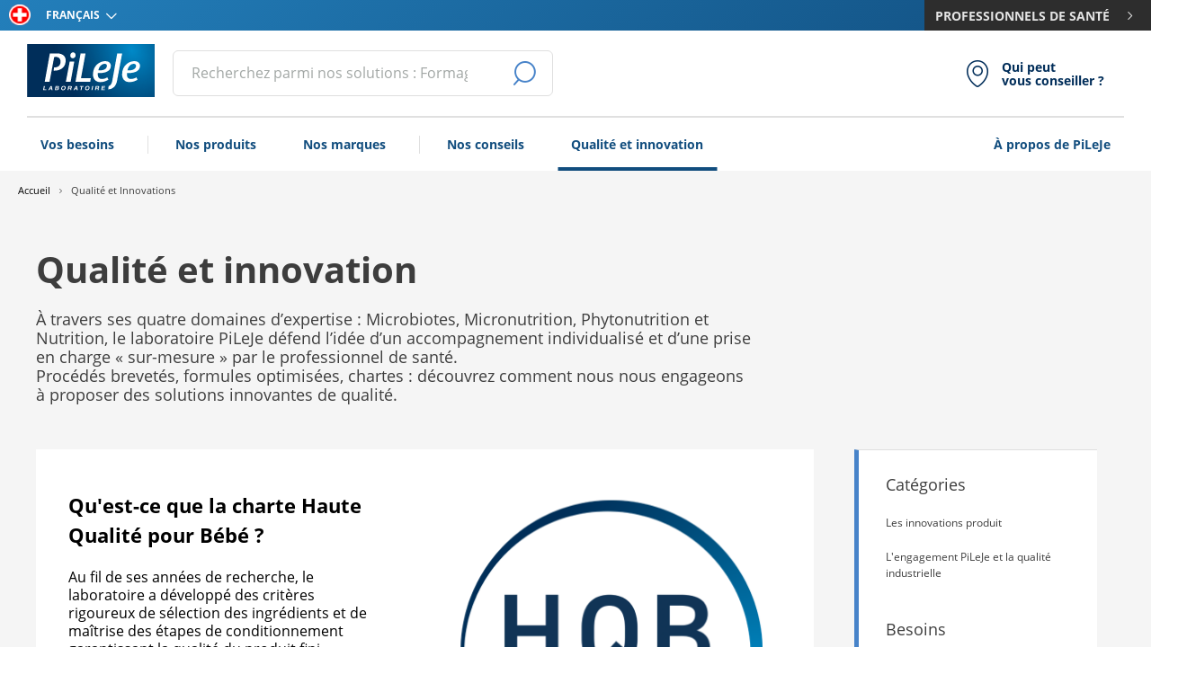

--- FILE ---
content_type: text/html; charset=utf-8
request_url: https://produits.pileje.ch/qualite-innovations
body_size: 7706
content:
<!doctype html>
<html data-n-head-ssr lang="fr" data-n-head="%7B%22lang%22:%7B%22ssr%22:%22fr%22%7D%7D">
  <head >
    <meta data-n-head="ssr" charset="utf-8"><meta data-n-head="ssr" name="viewport" content="width=device-width, initial-scale=1"><meta data-n-head="ssr" property="og:title" content="Qualité et innovation"><meta data-n-head="ssr" property="og:type" content="website"><meta data-n-head="ssr" property="og:url" content="https://https://produits.pileje.ch/qualite-innovations"><meta data-n-head="ssr" property="og:image" content="https://https://produits.pileje.ch/_nuxt/img/logo-Laboratoire-Pileje.75e9cd7.png"><meta data-n-head="ssr" name="description" content="À travers ses quatre domaines d’expertise : Microbiotes, Micronutrition, Phytonutrition et Nutrition, le laboratoire PiLeJe défend l’idée d’un accompagnement individualisé et d’une prise en charge « sur-mesure » par le professionnel de santé."><title>Qualité et innovation - Produits PiLeJe</title><link data-n-head="ssr" rel="icon" type="image/x-icon" href="/favicon.ico"><link data-n-head="ssr" data-hid="i18n-can" rel="canonical" href="https://produits.pileje.ch/qualite-innovations"><link data-n-head="ssr" rel="alternate" hreflang="x-default" href="https://solutions.pileje.fr/fr/qualite-innovations"><link data-n-head="ssr" rel="alternate" hreflang="es-es" href="https://www.pileje.es/calidad-innovaciones"><link data-n-head="ssr" rel="alternate" hreflang="fr-fr" href="https://solutions.pileje.fr/fr/qualite-innovations"><link data-n-head="ssr" rel="alternate" hreflang="de-de" href="https://produkte.pileje.de/qualitat-innovationen"><link data-n-head="ssr" rel="alternate" hreflang="de-ch" href="https://produkte.pileje.ch/qualitat-innovationen"><link data-n-head="ssr" rel="alternate" hreflang="fr-ch" href="https://produits.pileje.ch/qualite-innovations"><link data-n-head="ssr" rel="alternate" hreflang="fr-be" href="https://produits.pileje.be/qualite-innovations"><link data-n-head="ssr" rel="alternate" hreflang="nl-be" href="https://producten.pileje.be/kwaliteitsinnovaties"><link data-n-head="ssr" rel="alternate" hreflang="it-it" href="https://www.pileje.it/qualita-innovazioni"><script data-n-head="nuxt-jsonld" data-hid="nuxt-jsonld--20d7520f" type="application/ld+json">{"@context":"http://schema.org","@type":"BreadcrumbList","itemListElement":[{"@type":"ListItem","position":1,"item":{"@id":"https://produits.pileje.ch","name":"Accueil"}},{"@type":"ListItem","position":2,"item":{"name":"Qualité et Innovations"}}]}</script><link rel="preload" href="/_nuxt/878d491.js" as="script"><link rel="preload" href="/_nuxt/6c07ad5.js" as="script"><link rel="preload" href="/_nuxt/css/1ebcc96.css" as="style"><link rel="preload" href="/_nuxt/6b832f9.js" as="script"><link rel="preload" href="/_nuxt/css/d3d697b.css" as="style"><link rel="preload" href="/_nuxt/e8e9623.js" as="script"><link rel="stylesheet" href="/_nuxt/css/1ebcc96.css"><link rel="stylesheet" href="/_nuxt/css/d3d697b.css">
  </head>
  <body >
    <div data-server-rendered="true" id="__nuxt"><!----><div id="__layout"><div id="topPage" data-fetch-key="data-v-bb76c09a:0" class="layout support-webp" data-v-bb76c09a><ul id="skip-link" class="screen-reader-text" data-v-bb76c09a><li data-v-bb76c09a><a href="#content" data-v-bb76c09a>Aller au contenu</a></li> <li data-v-bb76c09a><a href="#main-nav" data-v-bb76c09a>Aller au menu</a></li> <li data-v-bb76c09a><a href="#search" data-v-bb76c09a>Aller à la recherche</a></li></ul> <header class="header" data-v-30520221 data-v-bb76c09a><div class="sub-header" data-v-30520221><div class="left" data-v-30520221><div class="state-icon" data-v-30520221><span class="icon" data-v-30520221><i class="icomoon icon-flag-ch"></i></span></div> <div class="select-locale" data-v-30520221><label for="locale" class="sr-only" data-v-30520221>Choissisez votre langue</label> <div class="control" data-v-30520221><span class="select"><select id="locale"><!----> <option value="de" data-v-30520221>
                        Deutsch
                    </option><option selected="selected" value="fr" data-v-30520221>
                        Français
                    </option></select></span> <!----></div></div></div> <div class="right" data-v-30520221><a href="https://www.phytolis.ch/fr/Professionnels-de-sante/Professionnels-de-sante.html" target="_blank" class="link-site" data-v-30520221>
                Professionnels de santé
                <span class="icon icon-arrow-right" data-v-30520221></span></a></div></div> <div class="menu-mobile" data-v-30520221><button type="button" class="button btn-burger" data-v-30520221><!----> <span><span class="sr-only" data-v-30520221>Ouvrir le menu principal</span></span> <span class="icon is-small"><i class="icomoon icon-cross"></i></span></button> <div class="menu-mobile-main" data-v-297883cc data-v-30520221><div class="menu-mobile-header" data-v-297883cc><a href="/" class="router-link-active" data-v-297883cc><p class="logo" data-v-297883cc><span class="sr-only" data-v-297883cc>PiLeJe : informations complémentaires</span></p></a></div> <div class="sub-header" data-v-297883cc><div class="left" data-v-297883cc><div class="state-icon" data-v-297883cc><span class="icon" data-v-297883cc><i class="icomoon icon-flag-ch"></i></span></div> <div class="select-locale" data-v-297883cc><label for="locale" class="sr-only" data-v-297883cc>Choissisez votre langue</label> <div class="dropdown dropdown-menu-animation is-mobile-modal" data-v-297883cc><div role="button" aria-haspopup="true" class="dropdown-trigger"><a role="button" class="navbar-item" data-v-297883cc><span class="icon" data-v-297883cc><i class="icomoon icon-arrow-drop"></i></span> <span data-v-297883cc>Français</span></a></div> <div aria-hidden="true" class="background" style="display:none;"></div> <div aria-hidden="true" class="dropdown-menu" style="display:none;"><div role="menu" class="dropdown-content" style="max-height:200px;overflow:auto;"> <a tabindex="0" class="dropdown-item" data-v-297883cc>
                        Deutsch
                    </a><a tabindex="0" class="dropdown-item" data-v-297883cc>
                        Français
                    </a></div></div></div></div></div></div> <div class="menu-mobile-content" data-v-297883cc><a href="/besoins" class="link-mobile" data-v-297883cc>
            Vos besoins
        </a> <a href="/produits" class="link-mobile" data-v-297883cc>
            Nos produits
        </a> <a href="/marques" class="link-mobile" data-v-297883cc>
            Nos marques
        </a> <a href="/conseils" class="link-mobile" data-v-297883cc>
            Nos conseils
        </a> <a href="/qualite-innovations" aria-current="page" class="link-mobile active-link router-link-active active-link" data-v-297883cc>
            Qualité et innovation
        </a> <a href="/a-propos" class="link-mobile" data-v-297883cc>
            À propos de PiLeJe
        </a></div> <div class="bottom" data-v-297883cc><a href="https://www.phytolis.ch/fr/Professionnels-de-sante/Professionnels-de-sante.html" target="_blank" class="link-site" data-v-297883cc>
            Professionnels de santé
            <span class="icon icon-arrow-right" data-v-297883cc></span></a></div></div></div> <div class="header-top" data-v-30520221><button type="button" class="button btn-burger" data-v-30520221><!----> <span><span class="sr-only" data-v-30520221>
                Ouvrir le menu principal
            </span></span> <span class="icon is-small"><i class="icomoon icon-burger-menu"></i></span></button> <p data-v-30520221><a href="/" class="logo router-link-active" data-v-30520221><img data-src="/_nuxt/img/logo-laboratoire-pileje.c2fdcd9.svg" alt="Laboratoire Pileje" width="164" height="65" data-v-30520221></a></p> <div class="second-nav" data-v-30520221><div class="field has-addons search-field" data-v-30520221><label for="search" class="label sr-only">Effectuer une recherche</label> <div class="control input-search is-clearfix" data-v-30520221><input type="search" autocomplete="off" id="search" placeholder="Recherchez parmi nos solutions : Formag, fatigue…" value="" class="input"> <!----> <!----> <!----></div> <p class="control only-desktop" data-v-30520221><button type="button" class="button btn-search is-medium" data-v-30520221><span class="icon is-small"><i class="icomoon icon-search"></i></span> <span><span class="sr-only" data-v-30520221>Lancer la recherche</span></span> <!----></button></p> <p class="control only-mobile" data-v-30520221><button type="button" class="button btn-search is-medium" data-v-30520221><span class="icon is-small"><i class="icomoon icon-search"></i></span> <span><span class="sr-only" data-v-30520221>Lancer la recherche</span></span> <!----></button></p> <!----></div> <div class="search-mobile-menu align-center" data-v-30520221><button type="button" class="button btn-burger close-search" data-v-30520221><!----> <span><span class="sr-only" data-v-30520221>Fermer le menu principal</span></span> <span class="icon is-small"><i class="icomoon icon-cross"></i></span></button> <p class="search-label" data-v-30520221>
                    Effectuer une recherche
                </p> <!----> <div class="latest-search-list" style="display:none;" data-v-30520221><p class="search-mobile-list-title" data-v-30520221>
                        Dernieres recherches
                    </p> <ul data-v-30520221></ul></div></div> <div class="block-links" data-v-30520221><a href="/interlocuteur" class="btn-header find-office" data-v-30520221><span class="icon icon-geo-pin icon-left" data-v-30520221></span> <div class="text" data-v-30520221><strong data-v-30520221>Qui peut<br/> vous conseiller ?</strong></div></a></div></div></div> <nav id="main-nav" class="main-menu" data-v-30520221><div class="main-menu-left" data-v-30520221><a href="/besoins" class="main-menu-link" data-v-30520221>
                Vos besoins
            </a> <div class="separator" data-v-30520221></div> <a href="/produits" class="main-menu-link" data-v-30520221>
                Nos produits
            </a> <a href="/marques" class="main-menu-link" data-v-30520221>
                Nos marques
            </a> <div class="separator" data-v-30520221></div> <a href="/conseils" class="main-menu-link" data-v-30520221>
                Nos conseils
            </a> <a href="/qualite-innovations" aria-current="page" class="main-menu-link active-link router-link-active active-link" data-v-30520221>
                Qualité et innovation
            </a></div> <div class="main-menu-right" data-v-30520221><a href="/a-propos" class="main-menu-link" data-v-30520221>
                À propos de PiLeJe
            </a></div></nav></header> <main id="content" class="content" data-v-bb76c09a><div class="search-wrapper" style="display:none;" data-v-bb76c09a><div class="suggested-search search-results" data-v-0d9e5696 data-v-bb76c09a><!----></div></div> <ul class="breadcrumb" data-v-47a2fe34 data-v-bb76c09a><li data-v-47a2fe34><a href="/" class="router-link-active" data-v-47a2fe34><span class="name-page" data-v-47a2fe34>Accueil</span></a></li> <li data-v-47a2fe34><!----> <span class="name-page" data-v-47a2fe34>Qualité et Innovations</span></li></ul> <section class="innovation-list editorial-list" data-v-70bb4838 data-v-bb76c09a><div class="page-header" data-v-70bb4838><h1 class="h1" data-v-70bb4838>
            Qualité et innovation
        </h1> <p class="subtitle" data-v-70bb4838>À travers ses quatre domaines d’expertise : Microbiotes, Micronutrition, Phytonutrition et Nutrition, le laboratoire PiLeJe défend l’idée d’un accompagnement individualisé et d’une prise en charge « sur-mesure » par le professionnel de santé.<br>Procédés brevetés, formules optimisées, chartes : découvrez comment nous nous engageons à proposer des solutions innovantes de qualité.</p></div> <div class="article-card-container" data-v-70bb4838><div class="highlighted-article" style="background-image:url(https://medias.produits.pileje.ch/pages/slider-hqb-1.png.webp);" data-v-70bb4838><!----> <div class="highlighted-article-content" data-v-70bb4838><a href="/qualite-innovation/quest-ce-que-la-charte-haute-qualite-pour-bebe" data-v-70bb4838><h3 class="h3" data-v-70bb4838>
                        Qu'est-ce que la charte Haute Qualité pour Bébé ?
                    </h3> <p class="extract" data-v-70bb4838>
                        Au fil de ses années de recherche, le laboratoire a développé des critères rigoureux de sélection des ingrédients et de maîtrise des étapes de conditionnement garantissant la qualité du produit fini.
                    </p></a> <a href="/qualite-innovation/quest-ce-que-la-charte-haute-qualite-pour-bebe" class="button is-text article-link has-arrow-right" data-v-70bb4838>
                    Découvrir
                </a></div></div> <div class="collapse filters-mobile" data-v-70bb4838><div class="collapse-trigger"><button type="button" aria-controls="filtersCollapse" class="filter-name" data-v-70bb4838>
                Catégories et besoins
            </button></div><div id="filtersCollapse" class="collapse-content" style="display:none;"> <div class="filters-content" data-v-70bb4838><ul class="filters-list" data-v-70bb4838><li data-v-70bb4838><a href="/qualite-innovations/category/les-innovations-produit" class="button is-text" data-v-70bb4838>
                            Les innovations produit
                        </a></li><li data-v-70bb4838><a href="/qualite-innovations/category/lengagement-pileje-et-la-qualite-industrielle" class="button is-text" data-v-70bb4838>
                            L'engagement PiLeJe et la qualité industrielle
                        </a></li></ul> <ul class="filters-list" data-v-70bb4838><li data-v-70bb4838><a href="/qualite-innovations/need/microbiotes" class="button is-text" data-v-70bb4838><span class="is-left-side icon-need icon-microbiotes" data-v-70bb4838></span>
                            Microbiotes
                        </a></li><li data-v-70bb4838><a href="/qualite-innovations/need/immunite" class="button is-text" data-v-70bb4838><span class="is-left-side icon-need icon-immunite" data-v-70bb4838></span>
                            Immunité
                        </a></li><li data-v-70bb4838><a href="/qualite-innovations/need/bebe-et-enfant" class="button is-text" data-v-70bb4838><span class="is-left-side icon-need icon-bebe-et-enfant" data-v-70bb4838></span>
                            Bébé et enfant
                        </a></li><li data-v-70bb4838><a href="/qualite-innovations/need/alimentation-equilibree-et-reequilibrage-alimentaire" class="button is-text" data-v-70bb4838><span class="is-left-side icon-need icon-alimentation-equilibree-et-reequilibrage-alimentaire" data-v-70bb4838></span>
                            Alimentation équilibrée et rééquilibrage alimentaire
                        </a></li></ul></div></div></div> <div class="article-card span-2" data-v-0ddab2fa data-v-70bb4838><div class="block-img lazy" style="background-image:url(https://medias.produits.pileje.ch/pages/accompagnement1000-jours.jpg.webp);" data-v-0ddab2fa><!----></div> <div class="block-content" data-v-0ddab2fa><div class="tags-wrapper" data-v-0ddab2fa></div> <h3 class="h3" data-v-0ddab2fa><a href="/qualite-innovation/laccompagnement-individualise-des-1000-jours" data-v-0ddab2fa>
                L'accompagnement individualisé des 1000 jours
            </a></h3> <p class="extract" data-v-0ddab2fa>
            Afin d'accompagner les femmes enceintes et allaitantes ainsi que les bébés de la conception aux 2 ans de bébé, le laboratoire PiLeJe a développé des solutions spécifiquement adaptées à leurs besoins.
        </p> <p class="button is-text article-link has-arrow-right" data-v-0ddab2fa>
            Découvrir
        </p></div></div><div class="article-card" data-v-0ddab2fa data-v-70bb4838><div class="block-img lazy" style="background-image:url(https://medias.produits.pileje.ch/pages/400x300/bandeau-microbiote-1-1-1-1-1-1-1-1-1-1-1-1-1-1-1-1-1-1-1-1-1-1-1-1-1-1-1-1-1-1-1-1-1-1-1-1-1-1-1-1-1-1-1-1-1-1-1-1-1-1.jpg);" data-v-0ddab2fa><!----></div> <div class="block-content" data-v-0ddab2fa><div class="tags-wrapper" data-v-0ddab2fa></div> <h3 class="h3" data-v-0ddab2fa><a href="/qualite-innovation/microbiotes-le-choix-de-la-qualite-pour-nos-solutions-a-base-de-souches-microbiotiques" data-v-0ddab2fa>
                Microbiotes : le choix de la qualité pour nos solutions à base de souches microbiotiques
            </a></h3> <p class="extract" data-v-0ddab2fa>
            Depuis 1990, le laboratoire PiLeJe a développé une forte expertise dans ce domaine, de la recherche des souches à la conception et à l'élaboration ...
        </p> <p class="button is-text article-link has-arrow-right" data-v-0ddab2fa>
            Découvrir
        </p></div></div><div class="article-card" data-v-0ddab2fa data-v-70bb4838><div class="block-img lazy" style="background-image:url(https://medias.produits.pileje.ch/pages/400x300/slider-d3bianespray.jpg);" data-v-0ddab2fa><!----></div> <div class="block-content" data-v-0ddab2fa><div class="tags-wrapper" data-v-0ddab2fa></div> <h3 class="h3" data-v-0ddab2fa><a href="/qualite-innovation/d3-biane-spray-1000-ui-a-base-de-vitamine-d3-dorigine-vegetale" data-v-0ddab2fa>
                D3 Biane Spray 1000 UI : à base de vitamine D3 d'origine végétale
            </a></h3> <p class="extract" data-v-0ddab2fa>
            La vitamine D, essentielle au bon fonctionnement de l'organisme, est apportée par l'alimentation et par l'exposition au soleil. Dans certains cas, ...
        </p> <p class="button is-text article-link has-arrow-right" data-v-0ddab2fa>
            Découvrir
        </p></div></div><div class="article-card" data-v-0ddab2fa data-v-70bb4838><div class="block-img lazy" style="background-image:url(https://medias.produits.pileje.ch/pages/400x300/bandeau-phytonutrition-1.png);" data-v-0ddab2fa><!----></div> <div class="block-content" data-v-0ddab2fa><div class="tags-wrapper" data-v-0ddab2fa></div> <h3 class="h3" data-v-0ddab2fa><a href="/qualite-innovation/comprendre-le-procede-dextraction-phytostandard" data-v-0ddab2fa>
                Comprendre le procédé d'extraction Phytostandard®
            </a></h3> <p class="extract" data-v-0ddab2fa>
            Expert en phytonutrition depuis plus de 20 ans, le laboratoire PiLeJe a développé un procédé innovant permettant de garantir un profil moléculaire ...
        </p> <p class="button is-text article-link has-arrow-right" data-v-0ddab2fa>
            Découvrir
        </p></div></div><div class="article-card" data-v-0ddab2fa data-v-70bb4838><div class="block-img lazy" style="background-image:url(https://medias.produits.pileje.ch/pages/400x300/bandeau-article-micronutrition-1-1-1-1-1-1-1-1-1-1-1-1-1-1-1.png);" data-v-0ddab2fa><!----></div> <div class="block-content" data-v-0ddab2fa><div class="tags-wrapper" data-v-0ddab2fa></div> <h3 class="h3" data-v-0ddab2fa><a href="/qualite-innovation/la-micronutrition-au-coeur-du-concept-de-medecine-de-sante" data-v-0ddab2fa>
                La micronutrition au cœur du concept de « médecine de santé »
            </a></h3> <p class="extract" data-v-0ddab2fa>
            A travers le concept de « médecine de santé » initié en 1990 par le Docteur Leclerc, le Laboratoire PiLeJe a fait le choix de s'orienter vers une a...
        </p> <p class="button is-text article-link has-arrow-right" data-v-0ddab2fa>
            Découvrir
        </p></div></div><div class="article-card" data-v-0ddab2fa data-v-70bb4838><div class="block-img lazy" style="background-image:url(https://medias.produits.pileje.ch/pages/400x300/bandeau-nutrition-1-1.png);" data-v-0ddab2fa><!----></div> <div class="block-content" data-v-0ddab2fa><div class="tags-wrapper" data-v-0ddab2fa></div> <h3 class="h3" data-v-0ddab2fa><a href="/qualite-innovation/nutrition-des-solutions-nutritionnelles-pour-repondre-aux-besoins-specifiques-de-chacun" data-v-0ddab2fa>
                Nutrition : des solutions nutritionnelles pour répondre aux besoins spécifiques de chacun
            </a></h3> <p class="extract" data-v-0ddab2fa>
            Nous développons des solutions nutritionnelles conçues pour faciliter le suivi de programmes alimentaires au sein desquels une place centrale est d...
        </p> <p class="button is-text article-link has-arrow-right" data-v-0ddab2fa>
            Découvrir
        </p></div></div><div class="article-card" data-v-0ddab2fa data-v-70bb4838><div class="block-img lazy" style="background-image:url(https://medias.produits.pileje.ch/pages/400x300/innovation-qualite-bandeau-1.png);" data-v-0ddab2fa><!----></div> <div class="block-content" data-v-0ddab2fa><div class="tags-wrapper" data-v-0ddab2fa></div> <h3 class="h3" data-v-0ddab2fa><a href="/qualite-innovation/des-solutions-de-qualite-pour-un-accompagnement-individualise" data-v-0ddab2fa>
                Des solutions de qualité pour un accompagnement individualisé
            </a></h3> <p class="extract" data-v-0ddab2fa>
            Depuis 30 ans, le laboratoire PiLeJe propose des solutions de santé dans quatre domaines d'expertise : la micronutrition, les microbiotes, la phyto...
        </p> <p class="button is-text article-link has-arrow-right" data-v-0ddab2fa>
            Découvrir
        </p></div></div> <div class="filters" data-v-70bb4838><p class="filter-name" data-v-70bb4838>
                Catégories
            </p> <ul class="filters-list" data-v-70bb4838><li data-v-70bb4838><a href="/qualite-innovations/les-innovations-produit" class="button is-text" data-v-70bb4838>
                        Les innovations produit
                    </a></li><li data-v-70bb4838><a href="/qualite-innovations/lengagement-pileje-et-la-qualite-industrielle" class="button is-text" data-v-70bb4838>
                        L'engagement PiLeJe et la qualité industrielle
                    </a></li></ul> <p class="filter-name" data-v-70bb4838>
                Besoins
            </p> <ul class="filters-list" data-v-70bb4838><li data-v-70bb4838><a href="/qualite-innovations/besoin/microbiotes" class="button need-link is-text" data-v-70bb4838><span class="is-left-side icon-need icon-microbiotes" data-v-70bb4838></span>
                        Microbiotes
                    </a></li><li data-v-70bb4838><a href="/qualite-innovations/besoin/immunite" class="button need-link is-text" data-v-70bb4838><span class="is-left-side icon-need icon-immunite" data-v-70bb4838></span>
                        Immunité
                    </a></li><li data-v-70bb4838><a href="/qualite-innovations/besoin/bebe-et-enfant" class="button need-link is-text" data-v-70bb4838><span class="is-left-side icon-need icon-bebe-et-enfant" data-v-70bb4838></span>
                        Bébé et enfant
                    </a></li><li data-v-70bb4838><a href="/qualite-innovations/besoin/alimentation-equilibree-et-reequilibrage-alimentaire" class="button need-link is-text" data-v-70bb4838><span class="is-left-side icon-need icon-alimentation-equilibree-et-reequilibrage-alimentaire" data-v-70bb4838></span>
                        Alimentation équilibrée et rééquilibrage alimentaire
                    </a></li></ul></div> <!----></div></section> <button class="btn-go-top" style="display:none;" data-v-bb76c09a><span class="icon-arrow-left" data-v-bb76c09a></span> <span class="sr-only" data-v-bb76c09a>Retour en haut de page</span></button></main> <!----> <footer class="footer" data-v-147f9202 data-v-bb76c09a><div class="footer-background lazy" data-v-147f9202><div class="footer-center" data-v-147f9202><div class="footer-col" data-v-147f9202><div data-v-147f9202><img data-src="/_nuxt/img/logo-pileje-footer.8173b7f.svg" alt="Laboratoire Pileje" width="145" height="60" class="logo-footer" data-v-147f9202> <a href="https://www.bcorporation.net/en-us/find-a-b-corp/company/pi-le-je/" target="_blank" rel="noopener noreferrer" data-v-147f9202><img data-src="/_nuxt/img/B-Corp-Logo-White-fr.f5f4ab3.svg" alt="B Corporation" width="50" height="100" class="logo-bcorp" data-v-147f9202></a></div> <p class="hangs-footer" data-v-147f9202>Le laboratoire PiLeJe propose des solutions de santé dans quatre domaines d’expertise :<br>la micronutrition, les microbiotes, la phytonutrition et la nutrition.</p></div> <div class="footer-col" data-v-147f9202><a href="/a-propos" class="footer-title-about" data-v-147f9202>
                    À propos de PiLeJe
                </a> <ul class="footer-list-vertical" data-v-147f9202><li data-v-147f9202><a href="https://www.phytolis.ch/fr/Professionnels-de-sante/Professionnels-de-sante.html" target="_blank" data-v-147f9202>Espace professionnel de santé</a></li> <li data-v-147f9202><a href="/contactez-nous" data-v-147f9202>
                            Nous contacter
                        </a></li></ul></div> <div class="footer-col" data-v-147f9202><p class="footer-title" data-v-147f9202>
                    Nous contacter
                </p> <ul class="footer-list-vertical" data-v-147f9202><li data-v-147f9202><a href="/contactez-nous" data-v-147f9202>
                            Formulaire de contact
                        </a></li></ul></div> <div class="footer-col" data-v-147f9202><div class="block-list-links" data-v-c343f608 data-v-147f9202><div class="list-links-social" data-v-c343f608><a href="https://www.facebook.com/Phytolis" target="_blank" class="main-link" data-v-c343f608><span class="icon icon-facebook" data-v-c343f608></span> <span class="sr-only" data-v-c343f608>Facebook</span></a> <a href="https://www.instagram.com/phytolis/" target="_blank" class="main-link" data-v-c343f608><span class="icon icon-insta" data-v-c343f608></span> <span class="sr-only" data-v-c343f608>Instagram</span></a></div></div></div> <div class="footer-col-buttons" data-v-147f9202></div></div> <div class="footer-bottom" data-v-147f9202><div class="footer-bottom-item" data-v-147f9202><ul class="list-link" data-v-147f9202><li data-v-147f9202><a href="/mentions-legales" data-v-147f9202>
                            Mentions légales
                        </a></li> <li data-v-147f9202><a href="/protection-des-donnees" data-v-147f9202>
                            Données personnelles
                        </a></li> <li data-v-147f9202><button class="cmp-preference-btn" data-v-147f9202>
                            Préférences des cookies
                        </button></li></ul> <p class="copyright" data-v-147f9202>
                    ©2022 PiLeJe. Tous droits réservés.
                </p></div> <p class="footer-bottom-item" data-v-147f9202>
                Photos non contractuelles, suggestions de présentation
            </p></div></div></footer> <div class="layout-common" data-v-4d233b44 data-v-bb76c09a><!----> <!----></div></div></div></div><script>window.__NUXT__=(function(a,b,c,d,e,f,g,h,i,j,k,l,m,n,o,p,q,r,s,t,u,v,w,x,y,z,A,B,C,D,E,F,G,H,I,J,K,L,M,N,O,P,Q,R,S,T,U,V){O.code=b;O.subdomain="produits";O.contact={laboratory_address:P,phone:{display:"+22 869 18 20",link:Q},fax:{display:"+22 869 18 28",link:R},headquarters:{address:S}};O.url=F;O.about_url="https:\u002F\u002Fwww.pileje.ch\u002Ffr-ch";O.pro_url="https:\u002F\u002Fwww.phytolis.ch\u002Ffr\u002FProfessionnels-de-sante\u002FProfessionnels-de-sante.html";O.advice_know_more_url="https:\u002F\u002Fproduits.pileje.ch\u002Fconseil\u002Flimportance-du-suivi-du-professionnel-de-sante";return {layout:G,data:[{pagination:{current:e,perPage:9,total:x},pages:[{id:3007,title:o,status:h,content:"Afin d'accompagner les femmes enceintes et allaitantes ainsi que les bébés de la conception aux 2 ans de bébé, le laboratoire PiLeJe a développé des solutions spécifiquement adaptées à leurs besoins.",publication_date:a,vid:1869,parent_vid:a,order:f,language:b,created_at:"2023-11-07 16:25:13",updated_at:"2023-11-07 16:25:14",slug:"\u002Fqualite-innovation\u002Flaccompagnement-individualise-des-1000-jours",type:{id:g,technical_name:i,label:j,language:b},need:[{id:x,parent:a,label:H,order:e,slug:I},{id:k,parent:a,label:y,order:k,slug:z}],vertical_image:{title:o,alt:o,url:"https:\u002F\u002Fmedias.produits.pileje.ch\u002Fpages\u002Faccompagnement1000-jours.jpg",type:c,webp:"https:\u002F\u002Fmedias.produits.pileje.ch\u002Fpages\u002Faccompagnement1000-jours.jpg.webp"},innovation_category:[{id:e,name:A,slug:B}],link_paragraph_id:a,cover:{title:o,alt:o,url:"https:\u002F\u002Fmedias.produits.pileje.ch\u002Fpages\u002Faccompagnement1000-jours.png",type:c,webp:"https:\u002F\u002Fmedias.produits.pileje.ch\u002Fpages\u002Faccompagnement1000-jours.png.webp"},cover_thumbnail:{url:"https:\u002F\u002Fmedias.produits.pileje.ch\u002Fpages\u002F400x300\u002Faccompagnement1000-jours.png"}},{id:3005,title:"Microbiotes : le choix de la qualité pour nos solutions à base de souches microbiotiques",status:h,content:"Depuis 1990, le laboratoire PiLeJe a développé une forte expertise dans ce domaine, de la recherche des souches à la conception et à l'élaboration des produits finis.",publication_date:a,vid:1873,parent_vid:a,order:f,language:b,created_at:"2023-10-23 16:08:44",updated_at:"2023-10-23 16:08:45",slug:"\u002Fqualite-innovation\u002Fmicrobiotes-le-choix-de-la-qualite-pour-nos-solutions-a-base-de-souches-microbiotiques",type:{id:g,technical_name:i,label:j,language:b},need:[],vertical_image:{title:t,alt:t,url:"https:\u002F\u002Fmedias.produits.pileje.ch\u002Fpages\u002Fvignette-microbiote.png",type:c,webp:"https:\u002F\u002Fmedias.produits.pileje.ch\u002Fpages\u002Fvignette-microbiote.png.webp"},innovation_category:[{id:l,name:m,slug:n}],link_paragraph_id:a,cover:{title:t,alt:t,url:"https:\u002F\u002Fmedias.produits.pileje.ch\u002Fpages\u002Fbandeau-microbiote-1-1-1-1-1-1-1-1-1-1-1-1-1-1-1-1-1-1-1-1-1-1-1-1-1-1-1-1-1-1-1-1-1-1-1-1-1-1-1-1-1-1-1-1-1-1-1-1-1-1.jpg",type:c,webp:"https:\u002F\u002Fmedias.produits.pileje.ch\u002Fpages\u002Fbandeau-microbiote-1-1-1-1-1-1-1-1-1-1-1-1-1-1-1-1-1-1-1-1-1-1-1-1-1-1-1-1-1-1-1-1-1-1-1-1-1-1-1-1-1-1-1-1-1-1-1-1-1-1.jpg.webp"},cover_thumbnail:{url:"https:\u002F\u002Fmedias.produits.pileje.ch\u002Fpages\u002F400x300\u002Fbandeau-microbiote-1-1-1-1-1-1-1-1-1-1-1-1-1-1-1-1-1-1-1-1-1-1-1-1-1-1-1-1-1-1-1-1-1-1-1-1-1-1-1-1-1-1-1-1-1-1-1-1-1-1.jpg"}},{id:3004,title:"D3 Biane Spray 1000 UI : à base de vitamine D3 d'origine végétale",status:h,content:"La vitamine D, essentielle au bon fonctionnement de l'organisme, est apportée par l'alimentation et par l'exposition au soleil. Dans certains cas, une complémentation pourra être indiquée pour parfaire ces apports. Découvrez D3 Biane Spray 1000 UI, notre dernière innovation riche en vitamine D3 d'origine végétale.",publication_date:a,vid:1871,parent_vid:a,order:f,language:b,created_at:"2023-10-23 16:04:03",updated_at:"2023-10-23 16:04:04",slug:"\u002Fqualite-innovation\u002Fd3-biane-spray-1000-ui-a-base-de-vitamine-d3-dorigine-vegetale",type:{id:g,technical_name:i,label:j,language:b},need:[{id:e,parent:a,label:C,order:g,slug:D},{id:26,parent:{id:e,parent:a,label:C,order:g,slug:D},label:"Soutien du système immunitaire",order:a,slug:"soutien-du-systeme-immunitaire"}],vertical_image:{title:u,alt:u,url:"https:\u002F\u002Fmedias.produits.pileje.ch\u002Fpages\u002Finno-d3-biane-1-1.jpg",type:c,webp:"https:\u002F\u002Fmedias.produits.pileje.ch\u002Fpages\u002Finno-d3-biane-1-1.jpg.webp"},innovation_category:[{id:e,name:A,slug:B}],link_paragraph_id:"17284",cover:{title:u,alt:u,url:"https:\u002F\u002Fmedias.produits.pileje.ch\u002Fpages\u002Fslider-d3bianespray.jpg",type:c,webp:"https:\u002F\u002Fmedias.produits.pileje.ch\u002Fpages\u002Fslider-d3bianespray.jpg.webp"},cover_thumbnail:{url:"https:\u002F\u002Fmedias.produits.pileje.ch\u002Fpages\u002F400x300\u002Fslider-d3bianespray.jpg"}},{id:2921,title:p,status:h,content:"Expert en phytonutrition depuis plus de 20 ans, le laboratoire PiLeJe a développé un procédé innovant permettant de garantir un profil moléculaire des extraits au plus proche de la plante fraiche d'origine*, tout en préservant l'intégrité des composants principaux.",publication_date:a,vid:1870,parent_vid:a,order:f,language:b,created_at:"2023-05-03 16:52:27",updated_at:"2023-05-03 16:52:28",slug:"\u002Fqualite-innovation\u002Fcomprendre-le-procede-dextraction-phytostandard",type:{id:g,technical_name:i,label:j,language:b},need:[],vertical_image:{title:p,alt:p,url:"https:\u002F\u002Fmedias.produits.pileje.ch\u002Fpages\u002Fvignette-procede-phytostandard.png",type:c,webp:"https:\u002F\u002Fmedias.produits.pileje.ch\u002Fpages\u002Fvignette-procede-phytostandard.png.webp"},innovation_category:[{id:l,name:m,slug:n}],link_paragraph_id:a,cover:{title:p,alt:p,url:"https:\u002F\u002Fmedias.produits.pileje.ch\u002Fpages\u002Fbandeau-phytonutrition-1.png",type:c,webp:"https:\u002F\u002Fmedias.produits.pileje.ch\u002Fpages\u002Fbandeau-phytonutrition-1.png.webp"},cover_thumbnail:{url:"https:\u002F\u002Fmedias.produits.pileje.ch\u002Fpages\u002F400x300\u002Fbandeau-phytonutrition-1.png"}},{id:2920,title:q,status:h,content:"A travers le concept de « médecine de santé » initié en 1990 par le Docteur Leclerc, le Laboratoire PiLeJe a fait le choix de s'orienter vers une approche personnalisée pour proposer aux patients des solutions individualisées répondant à leurs besoins spécifiques.",publication_date:a,vid:1874,parent_vid:a,order:f,language:b,created_at:"2023-05-03 16:50:53",updated_at:"2023-05-03 16:50:54",slug:"\u002Fqualite-innovation\u002Fla-micronutrition-au-coeur-du-concept-de-medecine-de-sante",type:{id:g,technical_name:i,label:j,language:b},need:[],vertical_image:{title:q,alt:q,url:"https:\u002F\u002Fmedias.produits.pileje.ch\u002Fpages\u002Fvignette-micronutrition.png",type:c,webp:"https:\u002F\u002Fmedias.produits.pileje.ch\u002Fpages\u002Fvignette-micronutrition.png.webp"},innovation_category:[{id:l,name:m,slug:n}],link_paragraph_id:a,cover:{title:q,alt:q,url:"https:\u002F\u002Fmedias.produits.pileje.ch\u002Fpages\u002Fbandeau-article-micronutrition-1-1-1-1-1-1-1-1-1-1-1-1-1-1-1.png",type:c,webp:"https:\u002F\u002Fmedias.produits.pileje.ch\u002Fpages\u002Fbandeau-article-micronutrition-1-1-1-1-1-1-1-1-1-1-1-1-1-1-1.png.webp"},cover_thumbnail:{url:"https:\u002F\u002Fmedias.produits.pileje.ch\u002Fpages\u002F400x300\u002Fbandeau-article-micronutrition-1-1-1-1-1-1-1-1-1-1-1-1-1-1-1.png"}},{id:2700,title:"Nutrition : des solutions nutritionnelles pour répondre aux besoins spécifiques de chacun",status:h,content:"Nous développons des solutions nutritionnelles conçues pour faciliter le suivi de programmes alimentaires au sein desquels une place centrale est donnée à l'individu.",publication_date:a,vid:1872,parent_vid:a,order:f,language:b,created_at:"2023-01-11 16:44:40",updated_at:"2023-01-11 16:44:41",slug:"\u002Fqualite-innovation\u002Fnutrition-des-solutions-nutritionnelles-pour-repondre-aux-besoins-specifiques-de-chacun",type:{id:g,technical_name:i,label:j,language:b},need:[{id:J,parent:a,label:K,order:L,slug:M}],vertical_image:{title:v,alt:v,url:"https:\u002F\u002Fmedias.produits.pileje.ch\u002Fpages\u002Fvignette-nutrition.png",type:c,webp:"https:\u002F\u002Fmedias.produits.pileje.ch\u002Fpages\u002Fvignette-nutrition.png.webp"},innovation_category:[{id:l,name:m,slug:n}],link_paragraph_id:a,cover:{title:v,alt:v,url:"https:\u002F\u002Fmedias.produits.pileje.ch\u002Fpages\u002Fbandeau-nutrition-1-1.png",type:c,webp:"https:\u002F\u002Fmedias.produits.pileje.ch\u002Fpages\u002Fbandeau-nutrition-1-1.png.webp"},cover_thumbnail:{url:"https:\u002F\u002Fmedias.produits.pileje.ch\u002Fpages\u002F400x300\u002Fbandeau-nutrition-1-1.png"}},{id:2695,title:r,status:h,content:"Depuis 30 ans, le laboratoire PiLeJe propose des solutions de santé dans quatre domaines d'expertise : la micronutrition, les microbiotes, la phytonutrition et la nutrition.",publication_date:a,vid:1876,parent_vid:a,order:f,language:b,created_at:"2023-01-11 16:44:10",updated_at:"2023-01-11 16:44:11",slug:"\u002Fqualite-innovation\u002Fdes-solutions-de-qualite-pour-un-accompagnement-individualise",type:{id:g,technical_name:i,label:j,language:b},need:[],vertical_image:{title:r,alt:r,url:"https:\u002F\u002Fmedias.produits.pileje.ch\u002Fpages\u002Finnovation-qualite-bandeau-1-1-1-1.png",type:c,webp:"https:\u002F\u002Fmedias.produits.pileje.ch\u002Fpages\u002Finnovation-qualite-bandeau-1-1-1-1.png.webp"},innovation_category:[{id:l,name:m,slug:n}],link_paragraph_id:a,cover:{title:r,alt:r,url:"https:\u002F\u002Fmedias.produits.pileje.ch\u002Fpages\u002Finnovation-qualite-bandeau-1.png",type:c,webp:"https:\u002F\u002Fmedias.produits.pileje.ch\u002Fpages\u002Finnovation-qualite-bandeau-1.png.webp"},cover_thumbnail:{url:"https:\u002F\u002Fmedias.produits.pileje.ch\u002Fpages\u002F400x300\u002Finnovation-qualite-bandeau-1.png"}}],highlighted:{id:2990,title:s,status:h,content:"Au fil de ses années de recherche, le laboratoire a développé des critères rigoureux de sélection des ingrédients et de maîtrise des étapes de conditionnement garantissant la qualité du produit fini.",publication_date:a,vid:1875,parent_vid:a,order:f,language:b,created_at:"2023-06-20 14:04:09",updated_at:"2023-06-20 14:04:10",slug:"\u002Fqualite-innovation\u002Fquest-ce-que-la-charte-haute-qualite-pour-bebe",type:{id:g,technical_name:i,label:j,language:b},need:[{id:k,parent:a,label:y,order:k,slug:z}],vertical_image:{title:s,alt:s,url:"https:\u002F\u002Fmedias.produits.pileje.ch\u002Fpages\u002Fslider-hqb-1-1-1.png",type:c,webp:"https:\u002F\u002Fmedias.produits.pileje.ch\u002Fpages\u002Fslider-hqb-1-1-1.png.webp"},innovation_category:[],link_paragraph_id:a,cover:{title:s,alt:s,url:"https:\u002F\u002Fmedias.produits.pileje.ch\u002Fpages\u002Fslider-hqb-1.png",type:c,webp:"https:\u002F\u002Fmedias.produits.pileje.ch\u002Fpages\u002Fslider-hqb-1.png.webp"},cover_thumbnail:{url:"https:\u002F\u002Fmedias.produits.pileje.ch\u002Fpages\u002F400x300\u002Fslider-hqb-1.png"}},needs:[{id:x,parent:a,label:H,order:e,slug:I},{id:e,parent:a,label:C,order:g,slug:D},{id:k,parent:a,label:y,order:k,slug:z},{id:J,parent:a,label:K,order:L,slug:M}],innovationCategories:[{id:e,name:A,slug:B},{id:l,name:m,slug:n}]}],fetch:{"data-v-bb76c09a:0":{showGoTop:d,search:"",showSearch:d,fromQrCode:d,urlsAvailables:{}}},error:a,state:{need:{needs:[],pages:[]},redirection:{responseType:a,redirectionLocation:a},search:{historySearch:[]},settings:{locale:b,globalSettings:[{code:"about_page",type:E,isJson:f,values:[{language:b,value:"\u002Fa-propos"}]},{code:"legal_mention_page",type:E,isJson:f,values:[{language:b,value:"\u002Fmentions-legales"}]},{code:"data_protection_page",type:E,isJson:f,values:[{language:b,value:"\u002Fprotection-des-donnees"}]}],isMobile:d,isPhablet:d,isTablet:d,isPhone:d,isDesktop:d,isLargeDesktop:d,isXLargeDesktop:d,isLoading:d,routeMetas:{},navigationCategories:[],breadcrumbTrail:[{title:"Qualité et Innovations"}],menus:[{code:"menu",items:[]},{code:"menu_footer",items:[]}],locales:[{iso:N,label:"Deutsch",default:f},{iso:b,label:"Français",default:e}],shopId:e,salesplan:{id:e,target:G,separator:",",currency:{id:e,symbol:"€",label:"Eur"},taxes:[]},activeUserMenu:d,origins:[{code:a,label:"Sélectionner"},{code:"MED",label:"Par mon médecin"},{code:"PHA",label:"Par mon pharmacien"},{code:"AMI",label:"Par un proche"},{code:"PRE",label:"Par la Presse"},{code:"INT",label:"Par Internet"},{code:"AUT",label:"Autre"}],host:a,siteUrl:F,country:O,countries:[O,{code:N,subdomain:"produkte",contact:{laboratory_address:P,phone:{display:"+33 (0)22 869 18 20",link:Q},fax:{display:"+33 (0)22 869 18 28",link:R},headquarters:{address:S}},url:"https:\u002F\u002Fprodukte.pileje.ch",about_url:"https:\u002F\u002Fwww.pileje.ch\u002Fde",pro_url:"https:\u002F\u002Fwww.phytolis.ch\u002Fde\u002FGesundheitsfachleute\u002FGesundheitsfachleute.html",advice_know_more_url:"https:\u002F\u002Fprodukte.pileje.ch\u002Fratschlag\u002Fdie-bedeutung-der-betreuung-durch-gesundheitsfachleute"}],supportFormatWebp:T,youtubeConsent:d,scriptsAreInjected:d},i18n:{routeParams:{fr:{category:a,filter:a},de:{category:a,filter:a}}}},serverRendered:T,routePath:"\u002Fqualite-innovations",config:{imgStorageUrl:"https:\u002F\u002Fapi.produits.pileje.ch\u002Fstorage",appUrl:F,ENV:"production",PRODUCT_PER_PAGE:18,store_locator_radius:U,store_locator_max:V,relay_locator_radius:U,relay_locator_max:V,YOUTUBE_API_KEY_CLIENT:"AIzaSyDk05HFNxMeGbh59xUKlfS5PI-_8dY5M3w",YOUTUBE_API_KEY_SERVER:"AIzaSyA-qPJ0Tq6chx512nAop3mQbE-h8yMwAno",ALLOWED_IP:w,ALLOWED_IP_RANGE:w,ALLOWED_DYNDNS:w,FACEBOOK_META_KEY:"pmu6urelf6btfstpxju6zq30wbe2xs",GOOGLE_META_KEY:"HxFR-ouA_VY4P9ME6gFZkl1znz9W8BFxAvapElrc_BA",YOUTUBE_PLAYLIST_ID:"PLIMQUPzjROp0Ef8PinYTRFNfG6qeJf1zN",GTM_AT_CODE:"GTM-TQ85P4B",DIDOMI_API_KEY:"f1526405-e398-41dc-8379-e588332682b9",DIDOMI_TOKEN_COOKIE_NAME:"didomi_pileje_solution_ch_prod_token",DIDOMI_IAB_COOKIE_NAME:"didomi_pileje_solution_ch_prod_iab",I18N_APP_URL:"__SUBDOMAIN__.pileje.ch",GOOGLE_GEOCODE_KEY:"AIzaSyAYN1jucF-_oRyiAphtLzk0T8DJLDQFdt0",YOUTUBE_API_KEY:w,_app:{basePath:"\u002F",assetsPath:"\u002F_nuxt\u002F",cdnURL:a}}}}(null,"fr","IMG",false,1,0,5,"PUBLISHED","innovation","Quality and innovation",13,2,"L'engagement PiLeJe et la qualité industrielle","lengagement-pileje-et-la-qualite-industrielle","L'accompagnement individualisé des 1000 jours","Comprendre le procédé d'extraction Phytostandard®","La micronutrition au cœur du concept de « médecine de santé »","Des solutions de qualité pour un accompagnement individualisé","Qu'est-ce que la charte Haute Qualité pour Bébé ?","Microbiotes : le choix de la qualité","D3 Biane Spray 1000 UI","Nutrition : des solutions nutritionnelles",void 0,7,"Bébé et enfant","bebe-et-enfant","Les innovations produit","les-innovations-produit","Immunité","immunite","text","https:\u002F\u002Fproduits.pileje.ch","default","Microbiotes","microbiotes",19,"Alimentation équilibrée et rééquilibrage alimentaire",16,"alimentation-equilibree-et-reequilibrage-alimentaire","de",{},"7, rue des Deux Provinces\nSaint-Laurent-Des-Autels\n49 270 Orée d'Anjou","+228691820","+228691828","Phytolis\nRoute des Acacias 45A\n1227 Les Acacias",true,20,30));</script><script src="/_nuxt/878d491.js" defer></script><script src="/_nuxt/6c07ad5.js" defer></script><script src="/_nuxt/6b832f9.js" defer></script><script src="/_nuxt/e8e9623.js" defer></script>
  </body>
</html>


--- FILE ---
content_type: application/javascript; charset=UTF-8
request_url: https://produits.pileje.ch/_nuxt/e8e9623.js
body_size: 149280
content:
(window.webpackJsonp=window.webpackJsonp||[]).push([[48],[,,,,,,function(e,t,n){"use strict";n.d(t,"k",(function(){return y})),n.d(t,"m",(function(){return w})),n.d(t,"l",(function(){return x})),n.d(t,"e",(function(){return k})),n.d(t,"b",(function(){return C})),n.d(t,"s",(function(){return j})),n.d(t,"g",(function(){return P})),n.d(t,"h",(function(){return O})),n.d(t,"d",(function(){return L})),n.d(t,"r",(function(){return I})),n.d(t,"j",(function(){return z})),n.d(t,"t",(function(){return M})),n.d(t,"o",(function(){return D})),n.d(t,"q",(function(){return N})),n.d(t,"f",(function(){return $})),n.d(t,"c",(function(){return T})),n.d(t,"i",(function(){return E})),n.d(t,"p",(function(){return R})),n.d(t,"a",(function(){return G})),n.d(t,"v",(function(){return Y})),n.d(t,"n",(function(){return J})),n.d(t,"u",(function(){return Z}));var r=n(23),o=n(1),c=n(2),l=n(28),d=(n(16),n(22),n(11),n(43),n(60),n(9),n(30),n(61),n(39),n(34),n(10),n(58),n(176),n(18),n(20),n(8),n(12),n(4),n(94),n(5),n(37),n(45),n(47),n(408),n(21),n(71),n(149),n(48),n(3)),h=n(87);function m(e,t){var n=Object.keys(e);if(Object.getOwnPropertySymbols){var r=Object.getOwnPropertySymbols(e);t&&(r=r.filter((function(t){return Object.getOwnPropertyDescriptor(e,t).enumerable}))),n.push.apply(n,r)}return n}function f(e){for(var t=1;t<arguments.length;t++){var n=null!=arguments[t]?arguments[t]:{};t%2?m(Object(n),!0).forEach((function(t){Object(c.a)(e,t,n[t])})):Object.getOwnPropertyDescriptors?Object.defineProperties(e,Object.getOwnPropertyDescriptors(n)):m(Object(n)).forEach((function(t){Object.defineProperty(e,t,Object.getOwnPropertyDescriptor(n,t))}))}return e}function v(e,t){var n="undefined"!=typeof Symbol&&e[Symbol.iterator]||e["@@iterator"];if(!n){if(Array.isArray(e)||(n=function(e,a){if(e){if("string"==typeof e)return _(e,a);var t={}.toString.call(e).slice(8,-1);return"Object"===t&&e.constructor&&(t=e.constructor.name),"Map"===t||"Set"===t?Array.from(e):"Arguments"===t||/^(?:Ui|I)nt(?:8|16|32)(?:Clamped)?Array$/.test(t)?_(e,a):void 0}}(e))||t&&e&&"number"==typeof e.length){n&&(e=n);var r=0,o=function(){};return{s:o,n:function(){return r>=e.length?{done:!0}:{done:!1,value:e[r++]}},e:function(e){throw e},f:o}}throw new TypeError("Invalid attempt to iterate non-iterable instance.\nIn order to be iterable, non-array objects must have a [Symbol.iterator]() method.")}var c,a=!0,u=!1;return{s:function(){n=n.call(e)},n:function(){var e=n.next();return a=e.done,e},e:function(e){u=!0,c=e},f:function(){try{a||null==n.return||n.return()}finally{if(u)throw c}}}}function _(e,a){(null==a||a>e.length)&&(a=e.length);for(var t=0,n=Array(a);t<a;t++)n[t]=e[t];return n}function y(e){d.default.config.errorHandler&&d.default.config.errorHandler(e)}function w(e){return e.then((function(e){return e.default||e}))}function x(e){return e.$options&&"function"==typeof e.$options.fetch&&!e.$options.fetch.length}function k(e){var t,n=arguments.length>1&&void 0!==arguments[1]?arguments[1]:[],r=v(e.$children||[]);try{for(r.s();!(t=r.n()).done;){var o=t.value;o.$fetch&&n.push(o),o.$children&&k(o,n)}}catch(e){r.e(e)}finally{r.f()}return n}function C(e,t){if(t||!e.options.__hasNuxtData){var n=e.options._originDataFn||e.options.data||function(){return{}};e.options._originDataFn=n,e.options.data=function(){var data=n.call(this,this);return this.$ssrContext&&(t=this.$ssrContext.asyncData[e.cid]),f(f({},data),t)},e.options.__hasNuxtData=!0,e._Ctor&&e._Ctor.options&&(e._Ctor.options.data=e.options.data)}}function j(e){return e.options&&e._Ctor===e||(e.options?(e._Ctor=e,e.extendOptions=e.options):(e=d.default.extend(e))._Ctor=e,!e.options.name&&e.options.__file&&(e.options.name=e.options.__file)),e}function P(e){var t=arguments.length>1&&void 0!==arguments[1]&&arguments[1],n=arguments.length>2&&void 0!==arguments[2]?arguments[2]:"components";return Array.prototype.concat.apply([],e.matched.map((function(e,r){return Object.keys(e[n]).map((function(o){return t&&t.push(r),e[n][o]}))})))}function O(e){return P(e,arguments.length>1&&void 0!==arguments[1]&&arguments[1],"instances")}function L(e,t){return Array.prototype.concat.apply([],e.matched.map((function(e,n){return Object.keys(e.components).reduce((function(r,o){return e.components[o]?r.push(t(e.components[o],e.instances[o],e,o,n)):delete e.components[o],r}),[])})))}function I(e,t){return Promise.all(L(e,function(){var e=Object(o.a)(regeneratorRuntime.mark((function e(n,r,o,c){var l,d;return regeneratorRuntime.wrap((function(e){for(;;)switch(e.prev=e.next){case 0:if("function"!=typeof n||n.options){e.next=11;break}return e.prev=1,e.next=4,n();case 4:n=e.sent,e.next=11;break;case 7:if(e.prev=7,e.t0=e.catch(1),e.t0&&"ChunkLoadError"===e.t0.name&&"undefined"!=typeof window&&window.sessionStorage){l=Date.now();try{(!(d=parseInt(window.sessionStorage.getItem("nuxt-reload")))||d+6e4<l)&&(window.sessionStorage.setItem("nuxt-reload",l),window.location.reload(!0))}catch(e){}}throw e.t0;case 11:return o.components[c]=n=j(n),e.abrupt("return","function"==typeof t?t(n,r,o,c):n);case 13:case"end":return e.stop()}}),e,null,[[1,7]])})));return function(t,n,r,o){return e.apply(this,arguments)}}()))}function z(e){return S.apply(this,arguments)}function S(){return(S=Object(o.a)(regeneratorRuntime.mark((function e(t){return regeneratorRuntime.wrap((function(e){for(;;)switch(e.prev=e.next){case 0:if(t){e.next=2;break}return e.abrupt("return");case 2:return e.next=4,I(t);case 4:return e.abrupt("return",f(f({},t),{},{meta:P(t).map((function(e,n){return f(f({},e.options.meta),(t.matched[n]||{}).meta)}))}));case 5:case"end":return e.stop()}}),e)})))).apply(this,arguments)}function M(e,t){return A.apply(this,arguments)}function A(){return(A=Object(o.a)(regeneratorRuntime.mark((function e(t,n){var o,c,d,m;return regeneratorRuntime.wrap((function(e){for(;;)switch(e.prev=e.next){case 0:return t.context||(t.context={isStatic:!1,isDev:!1,isHMR:!1,app:t,store:t.store,payload:n.payload,error:n.error,base:t.router.options.base,env:{}},n.req&&(t.context.req=n.req),n.res&&(t.context.res=n.res),n.ssrContext&&(t.context.ssrContext=n.ssrContext),t.context.redirect=function(e,path,n){if(e){t.context._redirected=!0;var o=Object(r.a)(path);if("number"==typeof e||"undefined"!==o&&"object"!==o||(n=path||{},path=e,o=Object(r.a)(path),e=302),"object"===o&&(path=t.router.resolve(path).route.fullPath),!/(^[.]{1,2}\/)|(^\/(?!\/))/.test(path))throw path=Object(h.d)(path,n),window.location.assign(path),new Error("ERR_REDIRECT");t.context.next({path:path,query:n,status:e})}},t.context.nuxtState=window.__NUXT__),e.next=3,Promise.all([z(n.route),z(n.from)]);case 3:o=e.sent,c=Object(l.a)(o,2),d=c[0],m=c[1],n.route&&(t.context.route=d),n.from&&(t.context.from=m),n.error&&(t.context.error=n.error),t.context.next=n.next,t.context._redirected=!1,t.context._errored=!1,t.context.isHMR=!1,t.context.params=t.context.route.params||{},t.context.query=t.context.route.query||{};case 16:case"end":return e.stop()}}),e)})))).apply(this,arguments)}function D(e,t,n){return!e.length||t._redirected||t._errored||n&&n.aborted?Promise.resolve():N(e[0],t).then((function(){return D(e.slice(1),t,n)}))}function N(e,t){var n;return(n=2===e.length?new Promise((function(n){e(t,(function(e,data){e&&t.error(e),n(data=data||{})}))})):e(t))&&n instanceof Promise&&"function"==typeof n.then?n:Promise.resolve(n)}function $(base,e){if("hash"===e)return window.location.hash.replace(/^#\//,"");base=decodeURI(base).slice(0,-1);var path=decodeURI(window.location.pathname);base&&path.startsWith(base)&&(path=path.slice(base.length));var t=(path||"/")+window.location.search+window.location.hash;return Object(h.c)(t)}function T(e,t){return function(e,t){for(var n=new Array(e.length),i=0;i<e.length;i++)"object"===Object(r.a)(e[i])&&(n[i]=new RegExp("^(?:"+e[i].pattern+")$",W(t)));return function(t,r){for(var path="",data=t||{},o=(r||{}).pretty?B:encodeURIComponent,c=0;c<e.length;c++){var l=e[c];if("string"!=typeof l){var d=data[l.name||"pathMatch"],h=void 0;if(null==d){if(l.optional){l.partial&&(path+=l.prefix);continue}throw new TypeError('Expected "'+l.name+'" to be defined')}if(Array.isArray(d)){if(!l.repeat)throw new TypeError('Expected "'+l.name+'" to not repeat, but received `'+JSON.stringify(d)+"`");if(0===d.length){if(l.optional)continue;throw new TypeError('Expected "'+l.name+'" to not be empty')}for(var m=0;m<d.length;m++){if(h=o(d[m]),!n[c].test(h))throw new TypeError('Expected all "'+l.name+'" to match "'+l.pattern+'", but received `'+JSON.stringify(h)+"`");path+=(0===m?l.prefix:l.delimiter)+h}}else{if(h=l.asterisk?U(d):o(d),!n[c].test(h))throw new TypeError('Expected "'+l.name+'" to match "'+l.pattern+'", but received "'+h+'"');path+=l.prefix+h}}else path+=l}return path}}(function(e,t){var n,r=[],o=0,c=0,path="",l=t&&t.delimiter||"/";for(;null!=(n=F.exec(e));){var d=n[0],h=n[1],m=n.index;if(path+=e.slice(c,m),c=m+d.length,h)path+=h[1];else{var f=e[c],v=n[2],_=n[3],y=n[4],w=n[5],x=n[6],k=n[7];path&&(r.push(path),path="");var C=null!=v&&null!=f&&f!==v,j="+"===x||"*"===x,P="?"===x||"*"===x,O=n[2]||l,pattern=y||w;r.push({name:_||o++,prefix:v||"",delimiter:O,optional:P,repeat:j,partial:C,asterisk:Boolean(k),pattern:pattern?V(pattern):k?".*":"[^"+H(O)+"]+?"})}}c<e.length&&(path+=e.substr(c));path&&r.push(path);return r}(e,t),t)}function E(e,t){var n={},r=f(f({},e),t);for(var o in r)String(e[o])!==String(t[o])&&(n[o]=!0);return n}function R(e){var t;if(e.message||"string"==typeof e)t=e.message||e;else try{t=JSON.stringify(e,null,2)}catch(n){t="[".concat(e.constructor.name,"]")}return f(f({},e),{},{message:t,statusCode:e.statusCode||e.status||e.response&&e.response.status||500})}window.onNuxtReadyCbs=[],window.onNuxtReady=function(e){window.onNuxtReadyCbs.push(e)};var F=new RegExp(["(\\\\.)","([\\/.])?(?:(?:\\:(\\w+)(?:\\(((?:\\\\.|[^\\\\()])+)\\))?|\\(((?:\\\\.|[^\\\\()])+)\\))([+*?])?|(\\*))"].join("|"),"g");function B(e,t){var n=t?/[?#]/g:/[/?#]/g;return encodeURI(e).replace(n,(function(e){return"%"+e.charCodeAt(0).toString(16).toUpperCase()}))}function U(e){return B(e,!0)}function H(e){return e.replace(/([.+*?=^!:${}()[\]|/\\])/g,"\\$1")}function V(e){return e.replace(/([=!:$/()])/g,"\\$1")}function W(e){return e&&e.sensitive?"":"i"}function G(e,t,n){e.$options[t]||(e.$options[t]=[]),e.$options[t].includes(n)||e.$options[t].push(n)}var Y=h.b,J=(h.e,h.a);function Z(e){try{window.history.scrollRestoration=e}catch(e){}}},,,,,,,,,,,,,,,,,,,,,,,,,,,,,function(e,t,n){"use strict";(function(e){n.d(t,"c",(function(){return o})),n.d(t,"a",(function(){return c})),n.d(t,"b",(function(){return l}));n(5),n(21);var r=n(80);n(691);function o(e){return r.getJSON("jwt_token")}function c(path){try{return n(692)("./".concat(path))}catch(e){return null}}function l(){var t=function(){var t=arguments.length>0&&void 0!==arguments[0]?arguments[0]:null,r=n(822).default,o=t?t.headers[("development"!==e.env.ENV?"x-forwarded-":"")+"host"].replace(/(^\w+:|^)\/\//,""):location.host,c=r.split(".").indexOf("__SUBDOMAIN__");return o.split(".")[c].toLowerCase()}(arguments.length>0&&void 0!==arguments[0]?arguments[0]:null);return"produkte"===t?"de":"fr"}}).call(this,n(54))},,,,,function(e,t,n){"use strict";n(41);var r=n(23),o=(n(5),n(32),{name:"CustomNuxtLink",props:{to:{type:[String,Object],require:!0,default:function(){}},forceNuxtLink:{type:Boolean,default:!1}},computed:{isExternal:function(){return"string"==typeof this.to&&this.to.match(/^http/)},isSlug:function(){return"string"==typeof this.to&&0===this.to.indexOf("/")},link:function(){return"object"===Object(r.a)(this.to)||this.isExternal||this.isSlug?this.to:this.localePath(this.to)}}}),c=n(0),component=Object(c.a)(o,(function(){var e=this,t=e._self._c;return e.forceNuxtLink||!e.isExternal?t("nuxt-link",{attrs:{to:e.link}},[e._t("default")],2):t("a",{attrs:{href:e.to}},[e._t("default")],2)}),[],!1,null,null,null);t.a=component.exports},,,,,,function(e,t,n){"use strict";n(11),n(18),n(20),n(12),n(8);var r=n(13),o=n(2);n(9),n(4),n(41);function c(e,t){var n=Object.keys(e);if(Object.getOwnPropertySymbols){var r=Object.getOwnPropertySymbols(e);t&&(r=r.filter((function(t){return Object.getOwnPropertyDescriptor(e,t).enumerable}))),n.push.apply(n,r)}return n}function l(e){for(var t=1;t<arguments.length;t++){var n=null!=arguments[t]?arguments[t]:{};t%2?c(Object(n),!0).forEach((function(t){Object(o.a)(e,t,n[t])})):Object.getOwnPropertyDescriptors?Object.defineProperties(e,Object.getOwnPropertyDescriptors(n)):c(Object(n)).forEach((function(t){Object.defineProperty(e,t,Object.getOwnPropertyDescriptor(n,t))}))}return e}var d={head:function(){var e=this.$nuxtI18nSeo();return{htmlAttrs:l({},e.htmlAttrs),meta:Object(r.a)(e.meta),link:Object(r.a)(e.link.filter((function(e){return!e.hreflang})))}}};t.a=d},,,,,,function(e,t,n){"use strict";n(10),n(41);var r=n(186).a,o=(n(881),n(0)),component=Object(o.a)(r,(function(){var e=this,t=e._self._c;return t("div",{staticClass:"article-card",class:e.span?"span-".concat(e.span):null},[t("div",{staticClass:"block-img lazy",style:{"background-image":e.backgroundImage}},[e.tags?t("div",{staticClass:"tags-wrapper"},e._l(e.article.need,(function(n){return t("div",{key:n.id,staticClass:"tag is-need unfolded"},[n.parent?t("span",{class:"icon-".concat(e.getIconNeed(n.parent.label))}):t("span",{class:"icon-".concat(e.getIconNeed(n.label))}),e._v(" "),t("span",{staticClass:"tag-label"},[e._v(e._s(n.label))])])})),0):e._e()]),e._v(" "),t("div",{staticClass:"block-content"},[t("div",{staticClass:"tags-wrapper"},e._l(e.article.expertise,(function(n){return t("div",{key:n.id,staticClass:"tag is-expertise",class:n.class},[t("span",{staticClass:"tag-label"},[e._v(e._s(n.name))])])})),0),e._v(" "),t("h3",{staticClass:"h3"},[e.link?t("nuxt-link",{attrs:{to:e.link}},[e._v("\n                "+e._s(e.article.title)+"\n            ")]):t("span",[e._v(e._s(e.article.title))])],1),e._v(" "),e.article.content?t("p",{staticClass:"extract"},[e._v("\n            "+e._s(e.truncateExtract())+"\n        ")]):e._e(),e._v(" "),t("p",{staticClass:"button is-text article-link has-arrow-right"},[e._v("\n            "+e._s(e.$t("discover"))+"\n        ")])])])}),[],!1,null,"0ddab2fa",null);t.a=component.exports},,,,,,,,,,,,function(e,t,n){e.exports=n.p+"img/logo-Laboratoire-Pileje.75e9cd7.png"},,,,,function(e,t,n){"use strict";n(22),n(10),n(293),n(5),n(21);var r=n(188).a,o=(n(921),n(0)),component=Object(o.a)(r,(function(){var e=this,t=e._self._c;return t("div",{staticClass:"store-locator locator-component"},[t("div",{staticClass:"map-container"},[t("div",{staticClass:"map-wrapper"},[t("l-map",{ref:"map",attrs:{id:"map",options:e.mapOptions},on:{ready:e.initMap}},[t("l-tile-layer",{attrs:{url:e.tileUrl,attribution:e.attribution}}),e._v(" "),e._l(e.stores,(function(n,r){return t("l-marker",{key:n.id,attrs:{"lat-lng":[n.latitude,n.longitude]}},[t("l-icon",[t("span",{staticClass:"pin",class:{"is-insudiet-location":n.is_insudiet},attrs:{"data-result-index":r+1}})]),e._v(" "),t("l-popup",[t("div",{staticClass:"location-item"},[t("h2",{staticClass:"location-title location-title-popin",class:{"is-insudiet-location":n.is_insudiet},attrs:{"data-result-index":r+1}},[e._v("\n                                "+e._s(n.name)+"\n                            ")]),e._v(" "),t("div",{staticClass:"location-details location-details-popin"},[e._v("\n                                "+e._s(n.address_1)+" "+e._s(n.address_2)+" "+e._s(n.address_3)+" "),t("br"),e._v("\n                                "+e._s(n.zipcode)+" "+e._s(n.city)+" "),t("br"),e._v(" "),n.phone?t("a",{attrs:{href:"tel:".concat(n.phone.replace(/\./,""))}},[e._v(e._s(n.phone))]):e._e(),e._v(" "),t("a",{staticClass:"btn-full-light",attrs:{href:"https://www.google.com/maps/dir//".concat(n.latitude,",").concat(n.longitude),target:"_blank"}},[e._v("\n                                    "+e._s(e.$t("itinerary"))+"\n                                ")])]),e._v(" "),t("div",{staticClass:"location-distance"},[e._v("\n                                "+e._s(e.$t("distance_km",{distance:n.distance.toFixed(2)}))+"\n                            ")])])])],1)})),e._v(" "),e.isLocated?t("l-marker",{attrs:{"lat-lng":[e.location.latitude,e.location.longitude]}},[t("l-icon",{attrs:{"icon-url":n(284),"shadow-url":n(396),"icon-retina-url":n(284)}}),e._v(" "),t("l-popup",[e._v(e._s(e.$t("your_position")))])],1):e._e()],2)],1)]),e._v(" "),t("div",{staticClass:"locations"},[t("form",{attrs:{method:"POST"},on:{submit:function(t){return t.preventDefault(),e.searchStores.apply(null,arguments)}}},[t("div",[t("label",{staticClass:"label",attrs:{for:"searchStore"}},[e._v(e._s(e.$t("location_search_label")))])]),e._v(" "),t("div",{staticClass:"search-and-submit"},[t("input",{directives:[{name:"model",rawName:"v-model",value:e.addressText,expression:"addressText"}],ref:"autocomplete",staticClass:"input search-input",attrs:{id:"searchStore",placeholder:e.$t("location_search_placeholder")},domProps:{value:e.addressText},on:{input:function(t){t.target.composing||(e.addressText=t.target.value)}}}),e._v(" "),t("button",{staticClass:"button is-circle is-light-primary",attrs:{type:"submit"}},[e._v("\n                    "+e._s(e.$t("ok"))+"\n                ")])])]),e._v(" "),e.geolocationAvailable?t("button",{staticClass:"locate-me-btn button is-text",attrs:{type:"button"},on:{click:e.locate}},[t("span",{staticClass:"icon-geoloc is-left-side"}),e._v(e._s(e.$t("locate_me"))+"\n        ")]):e._e(),e._v(" "),t("ul",{staticClass:"location-list"},[e.stores.length>0?t("p",{staticClass:"location-count"},[e._v("\n                "+e._s(e.$tc("results_count",e.stores.length,{count:e.stores.length}))+"\n            ")]):e._e(),e._v(" "),e._l(e.stores,(function(n,r){return t("li",{key:r.id,staticClass:"location-item",class:{"is-insudiet-location":n.is_insudiet},on:{click:function(t){return e.flyToStore(n)}}},[t("h2",{staticClass:"location-title",attrs:{"data-result-index":r+1}},[e._v("\n                    "+e._s(n.name)+"\n                ")]),e._v(" "),t("p",{staticClass:"location-details"},[e._v("\n                    "+e._s(n.address_1)+" "+e._s(n.address_2)+" "+e._s(n.address_3)+" "),t("br"),e._v("\n                    "+e._s(n.zipcode)+" "+e._s(n.city)+" "),t("br"),e._v(" "),n.phone?t("a",{attrs:{href:"tel:".concat(n.phone.replace(/\./,""))}},[e._v(e._s(n.phone))]):e._e(),t("br"),e._v(" "),t("a",{staticClass:"btn-full-light",attrs:{href:"https://www.google.com/maps/dir//".concat(n.latitude,",").concat(n.longitude),target:"_blank"}},[e._v("\n                        "+e._s(e.$t("itinerary"))+"\n                    ")])]),e._v(" "),t("div",{staticClass:"location-distance"},[e._v("\n                    "+e._s(e.$t("distance_km",{distance:n.distance.toFixed(2)}))+"\n                ")])])}))],2)])])}),[],!1,null,"abc0a2d0",null);t.a=component.exports},,,,,,function(e,t,n){"use strict";(function(e){n(22),n(49),n(120),n(30),n(95),n(10),n(12),n(4),n(45),n(8);var r=n(35),o={data:function(){return{showAll:"",applicatedFilter:!1,showMoreOpen:[],filterOpen:{0:!0,need:!0}}},watch:{filters:{handler:function(){if(!this.$store.state.settings.isMobile){var e=this.generateParams(null,this.expertise);e.filter1,this.$router.push({name:this.$route.name,params:e})}},deep:!0},applicatedFilter:{handler:function(){var e=this.generateParams(null,this.expertise);e.filter1,this.$router.push({name:this.$route.name,params:e})}},sort:function(){this.getProducts()}},methods:{generateParams:function(){var t=this,n=arguments.length>0&&void 0!==arguments[0]?arguments[0]:null,r=arguments.length>1&&void 0!==arguments[1]?arguments[1]:null,o={};return this.filters&&this.filters.forEach((function(filter,n){var data="";filter.data.forEach((function(e){data+="--".concat(e)})),o["filter".concat(n+1)]="-".concat(e.kebabCase(t.$t(filter.type+"_filter"))).concat(data)})),n&&(o.page="-p--".concat(n)),r&&(o.expertise=r),o},addFilters:function(t,n){var r=e.cloneDeep(this.filters),o=r.findIndex((function(e){return e.type===t}));-1===o&&(r.push({type:t,data:[]}),o=r.length-1),-1===r[o].data.indexOf(n)?r[o].data.push(n):(r[o].data.splice(r[o].data.indexOf(n),1),0===r[o].data.length&&r.splice(o,1)),this.filters=r},removeFilters:function(t,n){var r=e.cloneDeep(this.filters),o=r.findIndex((function(e){return e.type===t}));r[o].data.splice(r[o].data.indexOf(n),1),0===r[o].data.length&&r.splice(o,1),this.filters=r},resetFilters:function(){this.filters=[]},getFilterValue:function(e,t){var n=this;if(void 0!==this.filtersAvailable[t]){var filter=this.filtersAvailable[t];if("BOOLEAN"===filter.type)return filter.name;var r=filter.data.find((function(t){return(t.slug||n.slugifyData(t.value))===e}));return r?r.value:null}},brandLogo:function(e){if(!e.logo)return null;try{var image=Object(r.a)("brand/".concat(e.logo));return image&&image.includes("png")&&this.supportFormatWebp()?image+"?webp":image}catch(e){return null}},flavourLogo:function(t){try{return n(459)("./".concat(e.kebabCase(t.slug),".svg"))}catch(e){return null}},updateShowMoreOpenWithFilters:function(){var t=this;this.showMoreOpen=[],this.filters&&this.filters.forEach((function(filter){var n;if(!((null===(n=t.filtersAvailable[filter.type])||void 0===n||null===(n=n.data)||void 0===n?void 0:n.length)<5)&&t.filtersAvailable[filter.type]){for(var r=-1,o=function(){var n=filter.data[i];if((r=t.filtersAvailable[filter.type].data.findIndex((function(t){return e.kebabCase(t.value)===e.kebabCase(n)})))>-1&&r>4)return 1},i=0;i<filter.data.length&&!o();i++);r>4&&-1===t.showMoreOpen.indexOf(filter.type)&&t.showMoreOpen.push(filter.type)}}))},hasFilterValue:function(e,filter){return this.fieldChoose[e]&&this.fieldChoose[e].indexOf(filter.slug||this.slugifyData(filter.value))>-1},setFilterValue:function(e,filter){this.fieldChoose[e]||(this.fieldChoose[e]=[]);var data=filter.slug||this.slugifyData(filter.value);this.fieldChoose[e].push(data),this.addFilters(e,data)},updateMultipleFilters:function(data){var e=this;Object.keys(data).forEach((function(t){data[t].forEach((function(n){return e.setFilterValue(t,n)}))}))}}};t.a=o}).call(this,n(17))},,function(e,t,n){"use strict";n(10),n(30),n(45);var r=n(35),o=n(125),c={name:"CardVerticalComponent",components:{CustomNuxtLink:n(40).a},mixins:[o.a],props:{product:{type:Object,require:!0,default:function(){}},push:{type:Boolean,require:!0},singleAddToCard:{type:Boolean,require:!1,default:!1}},data:function(){return{imgUrl:this.$config.imgStorageUrl,qty:1,showQuantityAdd:!1}},computed:{cover:function(){return this.product.caracteristics.small_image?this.product.caracteristics.small_image.value:null},brandLogo:function(){if(this.product.override_brand_logo)return this.supportFormatWebp&&this.product.override_brand_logo.webp?this.product.override_brand_logo.webp:this.product.override_brand_logo.url;var image=Object(r.a)("brand/".concat(this.product.brand.logo));return image&&image.includes("png")&&this.supportFormatWebp()?image+"?webp":image},productBrandLogoType:function(){var e;return null!==(e=this.product.brand)&&void 0!==e&&e.logo?this.product.brand.logo.split(".")[0]:""}},methods:{hasMarketing:function(){return!(!this.product.original_price||!this.product.original_price.marketing_description)},generateDataLayer:function(){var e,t;this.product.is_free||this.push||(window.dataLayer=window.dataLayer||[],window.dataLayer.push({event:"eec.impressionClick",ecommerce:{click:{actionField:{list:"Related products"},products:[{id:this.product.reference,name:this.product.name,brand:null===(e=this.product.brand)||void 0===e?void 0:e.name,category:null===(t=this.product.categories[0])||void 0===t?void 0:t.name,position:1,dimension3:"1 pages"}]}}}))}}},l=(n(888),n(0)),component=Object(l.a)(c,(function(){var e=this,t=e._self._c;return t("div",{staticClass:"card card-product"},[(e.product.is_free||e.push,t("div",{staticClass:"card-header"},[e.product.promoted?t("span",{staticClass:"tag is-special-offer"},[e._v(e._s(e.$t("promoted")))]):e._e(),e._v(" "),e.isNew?t("span",{staticClass:"tag is-new"},[e._v(e._s(e.$t("new")))]):e._e(),e._v(" "),e.product.is_new_formulae?t("span",{staticClass:"tag is-new-formulae"},[e._v(e._s(e.$t("new_formulae")))]):e._e(),e._v(" "),e.cover?t("img",{directives:[{name:"lazy-load",rawName:"v-lazy-load"},{name:"lazy-load",rawName:"v-lazy-load"}],attrs:{"data-src":e.supportFormatWebp()&&e.cover.webp?e.cover.webp:e.cover.url,alt:e.cover.alt||"",title:e.cover.title,width:"140",height:"140"}}):e._e(),e._v(" "),e.product.brand&&e.product.brand.logo&&e.brandLogo?t("img",{directives:[{name:"lazy-load",rawName:"v-lazy-load"},{name:"lazy-load",rawName:"v-lazy-load"}],staticClass:"picto-brand",class:"is-".concat(e.slugifyData(e.productBrandLogoType)),attrs:{"data-src":e.brandLogo,alt:e.product.brand.name||"",width:"80",height:"60"}}):e._e()])),e._v(" "),e.push?t("div",{staticClass:"card-content"},[t("h3",{staticClass:"h3"},[e.product.is_free?t("span",{domProps:{innerHTML:e._s(e.titleWithExposant(e.product.name))}}):t("custom-nuxt-link",{attrs:{to:e.product.slug},domProps:{innerHTML:e._s(e.titleWithExposant(e.product.name))},nativeOn:{click:function(t){return e.generateDataLayer.apply(null,arguments)}}})],1),e._v(" "),e.product.caracteristics.tagline?t("div",{staticClass:"product-description",domProps:{innerHTML:e._s(e.product.caracteristics.tagline.value)}}):e._e()]):t("div",{staticClass:"card-content"},[e.product.categories.length>0?t("span",{class:["expertise","is-".concat(e.slugifyData(e.product.categories[0].name))]},[e._v("\n            "+e._s(e.product.categories[0].name)+"\n        ")]):e._e(),e._v(" "),t("h3",{staticClass:"h3"},[e.product.is_free?t("span",{domProps:{innerHTML:e._s(e.titleWithExposant(e.product.name))}}):t("custom-nuxt-link",{attrs:{to:e.product.slug},domProps:{innerHTML:e._s(e.titleWithExposant(e.product.name))},nativeOn:{click:function(t){return e.generateDataLayer.apply(null,arguments)}}})],1),e._v(" "),e.product.caracteristics.tagline?t("div",{staticClass:"product-description",domProps:{innerHTML:e._s(e.product.caracteristics.tagline.value)}}):e._e()]),e._v(" "),t("div",{staticClass:"card-footer"},[e.singleAddToCard||e.product.is_free?e._e():t("custom-nuxt-link",{staticClass:"button btn-border very-light product-link",attrs:{to:e.product.slug},nativeOn:{click:function(t){return e.generateDataLayer.apply(null,arguments)}}},[e._v("\n            "+e._s(e.$t("know_more"))+"\n        ")])],1)])}),[],!1,null,"448670bc",null);t.a=component.exports},function(e,t,n){"use strict";n(9),n(18),n(20),n(12),n(4),n(8);var r=n(1),o=n(2),c=(n(16),n(11),n(43),n(22),n(19));function l(e,t){var n=Object.keys(e);if(Object.getOwnPropertySymbols){var r=Object.getOwnPropertySymbols(e);t&&(r=r.filter((function(t){return Object.getOwnPropertyDescriptor(e,t).enumerable}))),n.push.apply(n,r)}return n}function d(e){for(var t=1;t<arguments.length;t++){var n=null!=arguments[t]?arguments[t]:{};t%2?l(Object(n),!0).forEach((function(t){Object(o.a)(e,t,n[t])})):Object.getOwnPropertyDescriptors?Object.defineProperties(e,Object.getOwnPropertyDescriptors(n)):l(Object(n)).forEach((function(t){Object.defineProperty(e,t,Object.getOwnPropertyDescriptor(n,t))}))}return e}var h={name:"PushVideo",props:{title:{require:!0,type:String},hangs:{require:!0,type:String},videoId:{require:!0,type:String},imgSrc:{require:!1,type:String},onHome:{type:Boolean,require:!1,default:!1}},data:function(){return{play:!1,playerVars:{rel:0,loop:1,listType:"playlist",list:this.$config.YOUTUBE_PLAYLIST_ID},showPlayer:!1,videoData:null}},computed:d(d({},Object(c.c)({youtubeConsent:function(e){return e.settings.youtubeConsent}})),{},{player:function(){return this.$refs.youtube.player}}),fetch:function(){var e=this;return Object(r.a)(regeneratorRuntime.mark((function t(){var r,o,c,l,data,d,h,m;return regeneratorRuntime.wrap((function(t){for(;;)switch(t.prev=t.next){case 0:return t.prev=0,o=n(108),c=o.create({baseURL:"https://www.googleapis.com/youtube/v3/"}),t.next=5,c.get("playlistItems?key=".concat(e.$config.YOUTUBE_API_KEY_CLIENT,"&part=snippet&playlistId=PLIMQUPzjROp0Ef8PinYTRFNfG6qeJf1zN"));case 5:if(l=t.sent,data=l.data,null==(d=data.items[0])||null===(r=d.snippet)||void 0===r||null===(r=r.resourceId)||void 0===r||!r.videoId){t.next=14;break}return t.next=11,c.get("videos?key=".concat(e.$config.YOUTUBE_API_KEY,"&part=snippet,contentDetails,statistics&id=").concat(d.snippet.resourceId.videoId));case 11:h=t.sent,m=h.data,e.videoData=m.items[0];case 14:t.next=20;break;case 16:t.prev=16,t.t0=t.catch(0),console.log(t.t0),console.log("ERROR API YOUTUBE");case 20:case"end":return t.stop()}}),t,null,[[0,16]])})))()},head:function(){if(this.videoId&&this.videoData){var e,t,n,r,o=[];return this.imgSrc&&o.push(this.imgSrc),null!==(e=this.videoData.snippet.thumbnails)&&void 0!==e&&null!==(e=e.high)&&void 0!==e&&e.url&&o.push(null===(t=this.videoData.snippet.thumbnails)||void 0===t||null===(t=t.high)||void 0===t?void 0:t.url),{script:[{type:"application/ld+json",json:{"@context":"https://schema.org","@type":"VideoObject",name:this.title||this.videoData.snippet.localized.title,description:this.hangs||this.videoData.snippet.localized.description,thumbnailUrl:o,uploadDate:this.videoData.snippet.publishedAt,duration:this.videoData.contentDetails.duration,contentUrl:"https://www.youtube.com/watch?v=".concat(null===(n=this.videoData)||void 0===n?void 0:n.id),embedUrl:"https://www.youtube.com/embed/".concat(null===(r=this.videoData)||void 0===r?void 0:r.id),interactionStatistic:{"@type":"InteractionCounter",interactionType:{"@type":"http://schema.org/WatchAction"},userInteractionCount:this.videoData.statistics.viewCount},regionsAllowed:"CH"}}]}}return{}},mounted:function(){this.playerVars.playlist=this.videoId},methods:{playVideo:function(){this.onHome&&(this.player.mute(),this.player.playVideo())},playing:function(){}}},m=(n(908),n(0)),component=Object(m.a)(h,(function(){var e=this,t=e._self._c;return t("div",{staticClass:"push-video"},[t("div",{staticClass:"block-video",class:{"with-title":e.title,"with-desc":e.hangs}},[!e.youtubeConsent||e.onHome&&!e.showPlayer?e.youtubeConsent?t("div",{staticClass:"video-home",style:{"background-image":e.imgSrc?"url(".concat(e.imgSrc,")"):null}},[t("button",{staticClass:"button",attrs:{id:"Allowedyoutube"},on:{click:function(t){e.showPlayer=!0}}},[e._v("\n                "+e._s(e.$t("see_video"))+"\n            ")])]):t("div",{staticClass:"video-cannot-be-viewed"},[t("span",{staticClass:"video-cannot-be-viewed-text",domProps:{innerHTML:e._s(e.$t("you_must_accept_youtube_cookies_to_view_this_video"))}}),e._v(" "),t("button",{staticClass:"button video-cannot-be-viewed-button",attrs:{id:"Allowedyoutube"},on:{click:function(t){e.setPositiveConsentStatusForVendor("c:youtube"),e.showPlayer=!0}}},[e._v("\n                "+e._s(e.$t("i_accept"))+"\n            ")])]):t("youtube",{ref:"youtube",attrs:{"player-vars":e.playerVars,"video-id":e.videoId},on:{playing:e.playing,ready:e.playVideo}})],1),e._v(" "),t("h3",{staticClass:"h3"},[e._v("\n        "+e._s(e.title)+"\n    ")]),e._v(" "),t("p",{staticClass:"desc",domProps:{innerHTML:e._s(e.hangs)}})])}),[],!1,null,"65eab9fe",null);t.a=component.exports},function(e,t,n){"use strict";n(61);var r={name:"HeaderPageBackgroundImg",props:{title:{require:!0,type:String,default:""},subtitle:{require:!1,type:String,default:null},text:{type:String,require:!0,default:""},img:{type:String,require:!0,default:null},expertise:{type:Boolean,require:!1,default:!1},withOverlay:{type:Boolean,require:!1,default:!1},icon:{type:String,require:!1,default:null},iconpack:{type:String,require:!1,default:null},packshot:{type:Object,require:!1,default:function(){}}},data:function(){return{isIe:!1}},computed:{titleClass:function(){var e=[];return this.expertise&&e.push(this.title),this.icon&&!this.iconpack&&e.push("has-icon"),e.join(" ")}},mounted:function(){this.isIe=document&&!!document.documentMode}},o=(n(910),n(0)),component=Object(o.a)(r,(function(){var e=this,t=e._self._c;return t("div",{staticClass:"header-background-img",class:{"no-object-fit":e.isIe}},[e.withOverlay?t("div",{staticClass:"header-overlay"}):e._e(),e._v(" "),e.img?t("img",{directives:[{name:"lazy-load",rawName:"v-lazy-load"},{name:"lazy-load",rawName:"v-lazy-load"}],staticClass:"img-background",attrs:{"data-src":e.img,alt:"img category",width:"400",height:"380"}}):e._e(),e._v(" "),t("div",{staticClass:"header-content",class:{"header-content--flex":e.packshot}},[e.packshot?t("div",{staticClass:"packshot"},[e.packshot?t("img",{directives:[{name:"lazy-load",rawName:"v-lazy-load"},{name:"lazy-load",rawName:"v-lazy-load"}],attrs:{"data-src":e.supportFormatWebp()&&e.packshot.webp?e.packshot.webp:e.packshot.url,alt:e.packshot.alt||"",width:"150",height:"150"}}):e._e()]):e._e(),e._v(" "),t("div",[t("h1",{staticClass:"h1",class:e.titleClass,style:{"--title-icon":e.icon&&!e.iconpack?"url(".concat(e.icon,")"):null}},[e.iconpack?t("i",{staticClass:"icon-with-iconpack",class:e.icon}):e._e(),e._v("\n                "+e._s(e.title)+"\n            ")]),e._v(" "),e.subtitle?t("div",{staticClass:"banner-subtitle",domProps:{innerHTML:e._s(e.subtitle)}}):e._e(),e._v(" "),e.text?t("div",{staticClass:"description-resume",domProps:{innerHTML:e._s(e.text)}}):e._e()]),e._v(" "),e._t("default")],2)])}),[],!1,null,"5b07757e",null);t.a=component.exports},,function(e,t,n){"use strict";n.r(t);n(34),n(10);var r=n(187).a,o=(n(925),n(0)),component=Object(o.a)(r,(function(){var e,t,n,r,o,c,l,d,h,m=this,f=m._self._c;return f("section",{staticClass:"editorial"},[f("header-page-background-img",{attrs:{img:m.cmsPage.cover?(m.$store.state.settings.isPhone||m.$store.state.settings.isPhablet)&&null!==(e=m.cmsPage.mobile_image)&&void 0!==e&&e.url?m.cmsPage.mobile_image.url:m.supportFormatWebp()&&null!==(t=m.cmsPage.cover)&&void 0!==t&&t.webp?m.cmsPage.cover.webp:null===(n=m.cmsPage.cover)||void 0===n?void 0:n.url:null,title:m.cmsPage.title_outside_cover?null:m.cmsPage.title,text:m.cmsPage.content,"with-overlay":!m.cmsPage.title_outside_cover||!!m.cmsPage.content}},[m.cmsPage.link_url||m.linkParagraph&&m.cmsPage.link_label?f("div",{staticClass:"button-wrapper"},[m.cmsPage.link_url?f("a",{staticClass:"button slider-link has-arrow-right",attrs:{href:m.cmsPage.link_url}},[m._v("\n                "+m._s(m.cmsPage.link_label)+"\n            ")]):m.linkParagraph?f("a",{staticClass:"button slider-link has-arrow-right",on:{click:function(e){return m.scrollToElement(m.linkParagraph.paragraphIndex)}}},[m._v("\n                "+m._s(m.cmsPage.link_label)+"\n            ")]):m._e()]):m._e(),m._v(" "),f("div",{staticClass:"tags-wrapper"},[null!==(r=m.cmsPage.expertise)&&void 0!==r&&r.length?f("div",{staticClass:"tags-line"},m._l(m.cmsPage.expertise,(function(e){return f("div",{key:e.id,staticClass:"tag is-expertise unfolded",class:e.class},[f("span",{staticClass:"tag-label"},[m._v(m._s(e.name))])])})),0):m._e(),m._v(" "),null!==(o=m.cmsPage.need)&&void 0!==o&&o.length?f("div",{staticClass:"tags-line"},m._l(m.cmsPage.need,(function(e){return f("div",{key:e.id,staticClass:"tag is-need unfolded"},[e.parent?f("span",{class:"icon-".concat(m.getIconNeed(e.parent.label))}):f("span",{class:"icon-".concat(m.getIconNeed(e.label))}),m._v(" "),f("span",{staticClass:"tag-label"},[m._v(m._s(e.label))])])})),0):m._e()])]),m._v(" "),f("div",{ref:"content",staticClass:"page-content",class:{"no-summary":!m.hasSummary}},[m.cmsPage.title_outside_cover?f("h1",{staticClass:"h1"},[m._v("\n            "+m._s(m.cmsPage.title)+"\n        ")]):m._e(),m._v(" "),f("span",{ref:"marker",staticClass:"nav-position-marker"}),m._v(" "),m.hasSummary?f("nav",{ref:"nav",staticClass:"nav",class:{"is-fixed":m.isNavFixed},style:{"--nav-position":m.navTopPosition}},[f("div",{staticClass:"nav-title"},[m._v("\n                "+m._s(m.$t("contents"))+"\n            ")]),m._v(" "),f("client-only",[f("ul",m._l(m.contents,(function(e,t){return e.title?f("li",{key:e.id,class:{active:t===m.navSelectedIndex}},[f("a",{on:{click:function(t){return m.scrollToElement(e.paragraphIndex)}}},[m._v(m._s(e.title))])]):m._e()})),0)])],1):m._e(),m._v(" "),m._l(m.cmsPage.paragraphs_display||[],(function(e,t){return["products"===e.type&&e.products?f("products-paragraph",{key:"products-".concat(e.id),ref:"paragraph_".concat(t),refInFor:!0,staticClass:"paragraph list-products",attrs:{title:e.title,products:e.products.slice(0,4),theme:e.theme,"is-push":!e.allow_add_to_cart}}):"video"===e.type?f("push-video",{key:"video-".concat(e.id),ref:"paragraph_".concat(t),refInFor:!0,staticClass:"paragraph",attrs:{title:e.title,hangs:e.subtitle,"video-id":e.embed,theme:e.theme}}):"image_push"===e.type?f("image-push-paragraph",{key:"image-push-".concat(e.id),ref:"paragraph_".concat(t),refInFor:!0,staticClass:"paragraph",attrs:{text:e.text,background:e.background,image:e.image,"link-label":e.link_label,"link-url":e.link_url,theme:e.theme}}):"color_push"===e.type?f("color-push-paragraph",{key:"color-push-".concat(e.id),ref:"paragraph_".concat(t),refInFor:!0,staticClass:"paragraph",attrs:{title:e.title||"",text:e.text||"",tag:e.theme,"link-label":e.link_label,"link-url":e.link_url,theme:e.background}}):"text_above_image"===e.type?f("text-above-image-paragraph",{key:"text-above-image-".concat(e.id),ref:"paragraph_".concat(t),refInFor:!0,staticClass:"paragraph",attrs:{title:e.title,text:e.text,image:e.image,theme:e.theme}}):"citation"===e.type?f("quote-paragraph",{key:"citation-".concat(e.id),ref:"paragraph_".concat(t),refInFor:!0,staticClass:"paragraph",attrs:{text:e.text,theme:e.theme,author:e.author}}):"text_image"===e.type?f("text-image-paragraph",{key:"text-image-".concat(e.id),ref:"paragraph_".concat(t),refInFor:!0,staticClass:"paragraph",attrs:{title:e.title,text:e.text,image:e.image,theme:e.theme}}):"image_text"===e.type?f("text-image-paragraph",{key:"image-text-".concat(e.id),ref:"paragraph_".concat(t),refInFor:!0,staticClass:"paragraph",attrs:{title:e.title,text:e.text,image:e.image,theme:e.theme,"image-position":"left"}}):"text"===e.type?f("text-paragraph",{key:"text-".concat(e.id),ref:"paragraph_".concat(t),refInFor:!0,staticClass:"paragraph",attrs:{title:e.title,text:e.text||"",image:e.image,theme:e.theme}}):"faq"===e.type?f("faq-paragraph",{key:"faq-".concat(e.id),ref:"paragraph_".concat(t),refInFor:!0,staticClass:"paragraph",attrs:{title:e.title,items:e.items,theme:e.theme}}):"tagline"===e.type?f("tagline-paragraph",{key:"tagline-".concat(e.id),ref:"paragraph_".concat(t),refInFor:!0,staticClass:"paragraph",attrs:{text:e.text,theme:e.theme}}):"slider"===e.type?f("slide-show-paragraph",{key:"slider-".concat(e.id),ref:"paragraph_".concat(t),refInFor:!0,staticClass:"paragraph",attrs:{title:e.title,items:e.items,theme:e.theme}}):"advice"===e.type?f("get-advice-paragraph",{key:"advice-".concat(e.id),ref:"paragraph_".concat(t),refInFor:!0,staticClass:"paragraph"}):"store_locator"===e.type?f("store-locator-paragraph",{key:"store-locator-".concat(e.id),ref:"paragraph_".concat(t),refInFor:!0,staticClass:"paragraph",attrs:{title:e.title}}):"color_with_image_push"===e.type?f("color-with-images-push-paragraph",{key:"color-with-images-push-".concat(e.id),ref:"paragraph_".concat(t),refInFor:!0,staticClass:"paragraph",attrs:{text:e.text,background:e.background,"image-left":e.image_left,"image-right":e.image_right}}):"opt_out_at_internet"===e.type?f("opt-out-at-internet",{key:"opt-out-at-internet-".concat(e.id),ref:"paragraph_".concat(t),refInFor:!0,attrs:{id:"paragraph_".concat(e.vid),text:e.text||""}}):f("div",{key:"html-".concat(e.id),ref:"paragraph_".concat(t),refInFor:!0,staticClass:"paragraph wysiwyg-rendering",domProps:{innerHTML:m._s(e.html)}})]})),m._v(" "),(null===(c=m.linkedPages)||void 0===c?void 0:c.length)>0?f("div",{staticClass:"paragraph"},["advice"===(null===(l=m.cmsPage.type)||void 0===l?void 0:l.technical_name)?f("h2",{staticClass:"h2"},[m._v("\n                "+m._s(m.$t("advice_interest_you"))+"\n            ")]):f("h2",{staticClass:"h2"},[m._v("\n                "+m._s(m.$t("articles_interest_you"))+"\n            ")]),m._v(" "),f("div",{staticClass:"article-card-container"},m._l(m.linkedPages,(function(e){return f("article-card",{key:e.id,attrs:{article:e}})})),1),m._v(" "),"advice"===(null===(d=m.cmsPage.type)||void 0===d?void 0:d.technical_name)?f("nuxt-link",{staticClass:"button is-outlined is-light-primary has-arrow-right",attrs:{to:m.localePath("advice_list")}},[m._v("\n                "+m._s(m.$t("all_our_advice"))+"\n            ")]):m._e(),m._v(" "),"innovation"===(null===(h=m.cmsPage.type)||void 0===h?void 0:h.technical_name)?f("nuxt-link",{staticClass:"button is-outlined is-light-primary has-arrow-right",attrs:{to:m.localePath("quality-innovation")}},[m._v("\n                "+m._s(m.$t("all_our_articles"))+"\n            ")]):m._e()],1):m._e()],2)],1)}),[],!1,null,"4ef4c5d1",null);t.default=component.exports},,,,,,,function(e,t,n){"use strict";n.d(t,"b",(function(){return mr})),n.d(t,"a",(function(){return de}));n(11),n(9),n(18),n(20),n(12),n(8);var r=n(1),o=n(2),c=(n(16),n(39),n(10),n(4),n(5),n(21),n(3)),l=n(19),d=n(155),h=n(308),m=n.n(h),f=n(131),v=n.n(f),_=n(13),y=(n(96),n(156)),w=n(35),x=n(579),k=n(81);function C(){return(C=Object(r.a)(regeneratorRuntime.mark((function e(t){var r,o;return regeneratorRuntime.wrap((function(e){for(;;)switch(e.prev=e.next){case 0:return(r=[]).push({path:"/preview/:id(\\d+)",component:k.default,name:"preview",meta:{preview:!0}}),o=Object(w.b)(t?t.req:null),["fr","de"].sort((function(a){return a===o?-1:1})).forEach((function(e){r.push.apply(r,Object(_.a)(n(926)("./".concat(e,".js")).routes))})),r.push({path:"/",component:x.default,name:"index",pathToRegexpOptions:{strict:!0}},{path:"/index",redirect:{name:"index"}},{name:"index___fr",path:"/fr",redirect:{name:"index"}},{name:"index___de",path:"/de",redirect:{name:"index"}}),e.abrupt("return",new y.a({mode:"history",routes:r,linkExactActiveClass:"active-link",scrollBehavior:function(){return{y:0}}}));case 7:case"end":return e.stop()}}),e)})))).apply(this,arguments)}n(47),n(48);var j=n(87),P=n(6);n(72);"scrollRestoration"in window.history&&(Object(P.u)("manual"),window.addEventListener("beforeunload",(function(){Object(P.u)("auto")})),window.addEventListener("load",(function(){Object(P.u)("manual")})));function O(e,t){var n=Object.keys(e);if(Object.getOwnPropertySymbols){var r=Object.getOwnPropertySymbols(e);t&&(r=r.filter((function(t){return Object.getOwnPropertyDescriptor(e,t).enumerable}))),n.push.apply(n,r)}return n}function L(e){for(var t=1;t<arguments.length;t++){var n=null!=arguments[t]?arguments[t]:{};t%2?O(Object(n),!0).forEach((function(t){Object(o.a)(e,t,n[t])})):Object.getOwnPropertyDescriptors?Object.defineProperties(e,Object.getOwnPropertyDescriptors(n)):O(Object(n)).forEach((function(t){Object.defineProperty(e,t,Object.getOwnPropertyDescriptor(n,t))}))}return e}var I=function(){return Object(P.m)(Promise.resolve().then(n.bind(null,248)))},z=function(){return Object(P.m)(Promise.resolve().then(n.bind(null,247)))},S=function(){return Object(P.m)(Promise.resolve().then(n.bind(null,250)))},M=function(){return Object(P.m)(n.e(51).then(n.bind(null,1107)))},A=function(){return Object(P.m)(Promise.resolve().then(n.bind(null,249)))},D=function(){return Object(P.m)(Promise.resolve().then(n.bind(null,245)))},N=function(){return Object(P.m)(Promise.resolve().then(n.bind(null,246)))},$=function(){return Object(P.m)(Promise.resolve().then(n.bind(null,236)))},T=function(){return Object(P.m)(Promise.resolve().then(n.bind(null,251)))},E=function(){return Object(P.m)(Promise.resolve().then(n.bind(null,237)))},R=function(){return Object(P.m)(Promise.resolve().then(n.bind(null,243)))},F=function(){return Object(P.m)(Promise.resolve().then(n.bind(null,81)))},B=function(){return Object(P.m)(Promise.resolve().then(n.bind(null,244)))},U=function(){return Object(P.m)(n.e(50).then(n.bind(null,1108)))},H=function(){return Object(P.m)(Promise.resolve().then(n.bind(null,242)))},V=function(){return Object(P.m)(Promise.resolve().then(n.bind(null,241)))},W=function(){return Object(P.m)(Promise.resolve().then(n.bind(null,238)))},G=function(){return Object(P.m)(Promise.resolve().then(n.bind(null,239)))},Y=function(){return Object(P.m)(Promise.resolve().then(n.bind(null,240)))},J=function(){return Object(P.m)(Promise.resolve().then(n.bind(null,579)))},Z=function(){};c.default.use(y.a);var Q={mode:"history",base:"/",linkActiveClass:"nuxt-link-active",linkExactActiveClass:"nuxt-link-exact-active",scrollBehavior:function(e,t,n){var r=!1,o=e!==t;n?r=n:o&&function(e){var t=Object(P.g)(e);if(1===t.length){var n=t[0].options;return!1!==(void 0===n?{}:n).scrollToTop}return t.some((function(e){var t=e.options;return t&&t.scrollToTop}))}(e)&&(r={x:0,y:0});var c=window.$nuxt;return(!o||e.path===t.path&&e.hash!==t.hash)&&c.$nextTick((function(){return c.$emit("triggerScroll")})),new Promise((function(t){c.$once("triggerScroll",(function(){if(e.hash){var n=e.hash;void 0!==window.CSS&&void 0!==window.CSS.escape&&(n="#"+window.CSS.escape(n.substr(1)));try{var o=document.querySelector(n);if(o){var c;r={selector:n};var l=Number(null===(c=getComputedStyle(o)["scroll-margin-top"])||void 0===c?void 0:c.replace("px",""));l&&(r.offset={y:l})}}catch(e){console.warn("Failed to save scroll position. Please add CSS.escape() polyfill (https://github.com/mathiasbynens/CSS.escape).")}}t(r)}))}))},routes:[{path:"/confirmation",component:I,name:"confirmation___de"},{path:"/confirmation",component:I,name:"confirmation___fr"},{path:"/contact",component:z,name:"contact___de"},{path:"/contact",component:z,name:"contact___fr"},{path:"/faq",component:S,name:"faq___de"},{path:"/faq",component:S,name:"faq___fr"},{path:"/newsletter",component:M,name:"newsletter___de"},{path:"/newsletter",component:M,name:"newsletter___fr"},{path:"/results",component:A,name:"results___de"},{path:"/results",component:A,name:"results___fr"},{path:"/storeFinder",component:D,name:"storeFinder___de"},{path:"/storeFinder",component:D,name:"storeFinder___fr"},{path:"/whoCanGiveYouAdvice",component:N,name:"whoCanGiveYouAdvice___de"},{path:"/whoCanGiveYouAdvice",component:N,name:"whoCanGiveYouAdvice___fr"},{path:"/brand/brands",component:$,name:"brand-brands___de"},{path:"/brand/brands",component:$,name:"brand-brands___fr"},{path:"/brand/corner",component:T,name:"brand-corner___de"},{path:"/brand/corner",component:T,name:"brand-corner___fr"},{path:"/brand/landing",component:E,name:"brand-landing___de"},{path:"/brand/landing",component:E,name:"brand-landing___fr"},{path:"/cms/adviceList",component:R,name:"cms-adviceList___de"},{path:"/cms/adviceList",component:R,name:"cms-adviceList___fr"},{path:"/cms/editorial",component:F,name:"cms-editorial___de"},{path:"/cms/editorial",component:F,name:"cms-editorial___fr"},{path:"/cms/innovationList",component:B,name:"cms-innovationList___de"},{path:"/cms/innovationList",component:B,name:"cms-innovationList___fr"},{path:"/cms/list",component:U,name:"cms-list___de"},{path:"/cms/list",component:U,name:"cms-list___fr"},{path:"/need/need",component:H,name:"need-need___de"},{path:"/need/need",component:H,name:"need-need___fr"},{path:"/need/page",component:V,name:"need-page___de"},{path:"/need/page",component:V,name:"need-page___fr"},{path:"/product/category",component:W,name:"product-category___de"},{path:"/product/category",component:W,name:"product-category___fr"},{path:"/product/faq",component:G,name:"product-faq___de"},{path:"/product/faq",component:G,name:"product-faq___fr"},{path:"/product/product",component:Y,name:"product-product___de"},{path:"/product/product",component:Y,name:"product-product___fr"},{path:"/",component:J,name:"index___de"},{path:"/",component:J,name:"index___fr"}],fallback:!1};function K(e,t){var base=t._app&&t._app.basePath||Q.base,n=new y.a(L(L({},Q),{},{base:base})),r=n.push;n.push=function(e){var t=arguments.length>1&&void 0!==arguments[1]?arguments[1]:Z,n=arguments.length>2?arguments[2]:void 0;return r.call(this,e,t,n)};var o=n.resolve.bind(n);return n.resolve=function(e,t,n){return"string"==typeof e&&(e=Object(j.c)(e)),o(e,t,n)},n}function X(e,t,n){return function(e){return C.apply(this,arguments)}(e,K,Q,t,n)}var ee={name:"NuxtChild",functional:!0,props:{nuxtChildKey:{type:String,default:""},keepAlive:Boolean,keepAliveProps:{type:Object,default:void 0}},render:function(e,t){var n=t.parent,data=t.data,r=t.props,o=n.$createElement;data.nuxtChild=!0;for(var c=n,l=n.$nuxt.nuxt.transitions,d=n.$nuxt.nuxt.defaultTransition,h=0;n;)n.$vnode&&n.$vnode.data.nuxtChild&&h++,n=n.$parent;data.nuxtChildDepth=h;var m=l[h]||d,f={};te.forEach((function(e){void 0!==m[e]&&(f[e]=m[e])}));var v={};ne.forEach((function(e){"function"==typeof m[e]&&(v[e]=m[e].bind(c))}));var _=v.beforeEnter;if(v.beforeEnter=function(e){if(window.$nuxt.$nextTick((function(){window.$nuxt.$emit("triggerScroll")})),_)return _.call(c,e)},!1===m.css){var y=v.leave;(!y||y.length<2)&&(v.leave=function(e,t){y&&y.call(c,e),c.$nextTick(t)})}var w=o("routerView",data);return r.keepAlive&&(w=o("keep-alive",{props:r.keepAliveProps},[w])),o("transition",{props:f,on:v},[w])}},te=["name","mode","appear","css","type","duration","enterClass","leaveClass","appearClass","enterActiveClass","enterActiveClass","leaveActiveClass","appearActiveClass","enterToClass","leaveToClass","appearToClass"],ne=["beforeEnter","enter","afterEnter","enterCancelled","beforeLeave","leave","afterLeave","leaveCancelled","beforeAppear","appear","afterAppear","appearCancelled"],re={props:{error:{type:Object,default:function(){}}}},ae=(n(998),n(0)),ie=Object(ae.a)(re,(function(){var e=this,t=e._self._c;return t("div",{staticClass:"error-404"},[t("h1",{staticClass:"h1"},[e._v("\n        "+e._s(e.$t("title_401"))+"\n    ")]),e._v(" "),t("p",[e._v(e._s(e.$t("description_401")))]),e._v(" "),t("div",[e._v("\n        "+e._s(e.$t("go_to"))+" "),t("nuxt-link",{staticClass:"link",attrs:{to:"index"}},[e._v("\n            "+e._s(e.$t("go_home"))+"\n        ")])],1)])}),[],!1,null,"0dfa866f",null).exports,se={props:{error:{type:Object,default:function(){}}}},oe=(n(999),Object(ae.a)(se,(function(){var e=this,t=e._self._c;return t("div",{staticClass:"error-404"},[t("h1",{staticClass:"h1"},[e._v("\n        "+e._s(e.$t("title_404"))+"\n    ")]),e._v(" "),t("p",[e._v(e._s(e.$t("description_404")))]),e._v(" "),t("h2",{staticClass:"h2"},[e._v("\n        "+e._s(e.$t("research_product"))+"\n    ")]),e._v(" "),t("div",[e._v("\n        "+e._s(e.$t("go_to"))+" "),t("nuxt-link",{staticClass:"link",attrs:{to:"/"}},[e._v("\n            "+e._s(e.$t("go_home"))+"\n        ")]),e._v(", "),t("span",{domProps:{innerHTML:e._s(e.$t("research_product_text"))}})],1)])}),[],!1,null,"cdcf156e",null).exports),ce={name:"The500",props:{error:{type:Object,default:function(){}}}},le=(n(1e3),Object(ae.a)(ce,(function(){var e=this,t=e._self._c;return t("div",{staticClass:"error-500"},[t("h1",{staticClass:"h1"},[e._v("\n        "+e._s(e.$t("title_500"))+"\n    ")]),e._v(" "),t("div",[e._v("\n        "+e._s(e.$t("go_to"))+" "),t("nuxt-link",{staticClass:"link",attrs:{to:"index"}},[e._v("\n            "+e._s(e.$t("go_home"))+"\n        ")])],1)])}),[],!1,null,"12e76090",null).exports),ue={name:"Error",layout:"default",props:{error:{type:Object,default:function(){}}},head:function(){return{title:"Page ".concat(this.error.statusCode)}},computed:{errorPage:function(){return 404===this.error.statusCode?oe:401===this.error.statusCode?ie:le}}},de=(n(1001),Object(ae.a)(ue,(function(){var e=this,t=e._self._c;return t("div",{staticClass:"nuxt-error"},[t(e.errorPage,{tag:"component",attrs:{error:e.error}})],1)}),[],!1,null,"598ac7b2",null).exports),pe=n(28),he=(n(37),{name:"Nuxt",components:{NuxtChild:ee,NuxtError:de},props:{nuxtChildKey:{type:String,default:void 0},keepAlive:Boolean,keepAliveProps:{type:Object,default:void 0},name:{type:String,default:"default"}},errorCaptured:function(e){this.displayingNuxtError&&(this.errorFromNuxtError=e,this.$forceUpdate())},computed:{routerViewKey:function(){if(void 0!==this.nuxtChildKey||this.$route.matched.length>1)return this.nuxtChildKey||Object(P.c)(this.$route.matched[0].path)(this.$route.params);var e=Object(pe.a)(this.$route.matched,1)[0];if(!e)return this.$route.path;var t=e.components.default;if(t&&t.options){var n=t.options;if(n.key)return"function"==typeof n.key?n.key(this.$route):n.key}return/\/$/.test(e.path)?this.$route.path:this.$route.path.replace(/\/$/,"")}},beforeCreate:function(){c.default.util.defineReactive(this,"nuxt",this.$root.$options.nuxt)},render:function(e){var t=this;return this.nuxt.err&&this.nuxt.errPageReady?this.errorFromNuxtError?(this.$nextTick((function(){return t.errorFromNuxtError=!1})),e("div",{},[e("h2","An error occurred while showing the error page"),e("p","Unfortunately an error occurred and while showing the error page another error occurred"),e("p","Error details: ".concat(this.errorFromNuxtError.toString())),e("nuxt-link",{props:{to:"/"}},"Go back to home")])):(this.displayingNuxtError=!0,this.$nextTick((function(){return t.displayingNuxtError=!1})),e(de,{props:{error:this.nuxt.err}})):e("NuxtChild",{key:this.routerViewKey,props:this.$props})}}),me=(n(43),n(60),n(58),n(34),n(51),{name:"NuxtLoading",data:function(){return{percent:0,show:!1,canSucceed:!0,reversed:!1,skipTimerCount:0,rtl:!1,throttle:200,duration:5e3,continuous:!1}},computed:{left:function(){return!(!this.continuous&&!this.rtl)&&(this.rtl?this.reversed?"0px":"auto":this.reversed?"auto":"0px")}},beforeDestroy:function(){this.clear()},methods:{clear:function(){clearInterval(this._timer),clearTimeout(this._throttle),clearTimeout(this._hide),this._timer=null},start:function(){var e=this;return this.clear(),this.percent=0,this.reversed=!1,this.skipTimerCount=0,this.canSucceed=!0,this.throttle?this._throttle=setTimeout((function(){return e.startTimer()}),this.throttle):this.startTimer(),this},set:function(e){return this.show=!0,this.canSucceed=!0,this.percent=Math.min(100,Math.max(0,Math.floor(e))),this},get:function(){return this.percent},increase:function(e){return this.percent=Math.min(100,Math.floor(this.percent+e)),this},decrease:function(e){return this.percent=Math.max(0,Math.floor(this.percent-e)),this},pause:function(){return clearInterval(this._timer),this},resume:function(){return this.startTimer(),this},finish:function(){return this.percent=this.reversed?0:100,this.hide(),this},hide:function(){var e=this;return this.clear(),this._hide=setTimeout((function(){e.show=!1,e.$nextTick((function(){e.percent=0,e.reversed=!1}))}),500),this},fail:function(e){return this.canSucceed=!1,this},startTimer:function(){var e=this;this.show||(this.show=!0),void 0===this._cut&&(this._cut=1e4/Math.floor(this.duration)),this._timer=setInterval((function(){e.skipTimerCount>0?e.skipTimerCount--:(e.reversed?e.decrease(e._cut):e.increase(e._cut),e.continuous&&(e.percent>=100||e.percent<=0)&&(e.skipTimerCount=1,e.reversed=!e.reversed))}),100)}},render:function(e){var t=e(!1);return this.show&&(t=e("div",{staticClass:"nuxt-progress",class:{"nuxt-progress-notransition":this.skipTimerCount>0,"nuxt-progress-failed":!this.canSucceed},style:{width:this.percent+"%",left:this.left}})),t}}),ge=(n(1002),Object(ae.a)(me,undefined,undefined,!1,null,null,null).exports),fe=(n(1003),n(1004),n(1005),n(1006),n(1007),{name:"BlankLayout"}),ve=(n(1008),Object(ae.a)(fe,(function(){var e=this._self._c;return e("div",{staticClass:"blank-layout"},[e("nuxt")],1)}),[],!1,null,"0d8969be",null).exports),_e=(n(71),n(210).a),be=(n(1009),Object(ae.a)(_e,(function(){var e=this,t=e._self._c;return t("div",{staticClass:"layout-common"},[t("b-loading",{attrs:{"is-full-page":!0,"can-cancel":!1,active:e.isLoading},on:{"update:active":function(t){e.isLoading=t}}}),e._v(" "),e.displayInfoForIE?t("div",{attrs:{id:"info"}},[t("p",[e._v(e._s(e.$t("ie_brower")))]),e._v(" "),t("p",{on:{click:function(t){return e.dismissInfoForIE()}}},[e._v("\n            "+e._s(e.$t("ignore"))+"\n        ")])]):e._e()],1)}),[],!1,null,"4d233b44",null).exports),ye=(n(32),n(211).a),we=(n(1012),Object(ae.a)(ye,(function(){var e=this,t=e._self._c;return t("header",{staticClass:"header"},[t("div",{staticClass:"sub-header"},[t("div",{staticClass:"left"},[t("div",{staticClass:"state-icon"},[t("b-icon",{attrs:{pack:"icomoon",icon:"icon-flag-ch"}})],1),e._v(" "),t("div",{staticClass:"select-locale"},[t("label",{staticClass:"sr-only",attrs:{for:"locale"}},[e._v(e._s(e.$t("choose_lang")))]),e._v(" "),t("b-select",{attrs:{id:"locale",value:e.currentLocale},on:{input:e.setLocale}},e._l(e.locales,(function(n){return t("option",{key:n.iso,domProps:{value:n.iso}},[e._v("\n                        "+e._s(n.label)+"\n                    ")])})),0)],1)]),e._v(" "),t("div",{staticClass:"right"},[t("a",{staticClass:"link-site",attrs:{href:e.countrySettings.pro_url,target:"_blank"}},[e._v("\n                "+e._s(e.$t("professional_health"))+"\n                "),t("span",{staticClass:"icon icon-arrow-right"})])])]),e._v(" "),t("div",{staticClass:"menu-mobile",class:{active:e.activeBurgerMenu}},[t("b-button",{staticClass:"btn-burger",attrs:{"icon-pack":"icomoon","icon-right":"icon-cross"},on:{click:e.openMenu}},[t("span",{staticClass:"sr-only",attrs:{"aria-expanded":e.activeBurgerMenu}},[e._v(e._s(e.activeBurgerMenu?e.$t("hide_burger"):e.$t("show_burger")))])]),e._v(" "),t("header-main-menu-mobile",{attrs:{active:e.activeBurgerMenu,"menu-links":e.menuLinks},on:{"change-page":e.closeMenu}})],1),e._v(" "),t("div",{staticClass:"header-top"},[t("b-button",{staticClass:"btn-burger",attrs:{"icon-pack":"icomoon","icon-right":"icon-burger-menu"},on:{click:e.openMenu}},[t("span",{staticClass:"sr-only",attrs:{"aria-expanded":e.activeBurgerMenu}},[e._v("\n                "+e._s(e.activeBurgerMenu?e.$t("hide_burger"):e.$t("show_burger"))+"\n            ")])]),e._v(" "),t(e.$route.name&&e.$route.name.match("index")?"h1":"p",{tag:"component"},[t("custom-nuxt-link",{staticClass:"logo",attrs:{to:"/"}},[t("img",{directives:[{name:"lazy-load",rawName:"v-lazy-load"},{name:"lazy-load",rawName:"v-lazy-load"}],attrs:{"data-src":n(283),alt:"Laboratoire Pileje",width:"164",height:"65"}})])],1),e._v(" "),t("div",{staticClass:"second-nav"},[t("b-field",{class:["search-field",{"has-focus":e.searchFocused}],attrs:{"label-for":"search",label:e.$t("search_label"),"custom-class":"sr-only"}},[t("b-input",{staticClass:"input-search",attrs:{id:"search",placeholder:e.$t("search"),type:"search",autocomplete:"off"},on:{focus:function(t){e.searchFocused=!0},blur:function(t){e.searchFocused=!1}},nativeOn:{keyup:[function(t){return e.debounce(t.target.value)},function(t){return!t.type.indexOf("key")&&e._k(t.keyCode,"enter",13,t.key,"Enter")?null:e.searchProducts.apply(null,arguments)}]},model:{value:e.research,callback:function(t){e.research=t},expression:"research"}}),e._v(" "),t("p",{staticClass:"control only-desktop"},[t("b-button",{staticClass:"btn-search",attrs:{size:"is-medium","icon-left":"icon-search","icon-pack":"icomoon"},on:{click:e.searchProducts}},[t("span",{staticClass:"sr-only"},[e._v(e._s(e.$t("launch_search")))])])],1),e._v(" "),t("p",{staticClass:"control only-mobile"},[t("b-button",{staticClass:"btn-search",attrs:{size:"is-medium","icon-left":"icon-search","icon-pack":"icomoon"},on:{click:e.openSearch}},[t("span",{staticClass:"sr-only"},[e._v(e._s(e.$t("launch_search")))])])],1)],1),e._v(" "),t("div",{staticClass:"search-mobile-menu",class:[e.mobileSearchPosition,{active:e.activeSearchMenu}]},[t("b-button",{staticClass:"btn-burger close-search",attrs:{"icon-pack":"icomoon","icon-right":"icon-cross"},on:{click:e.toggleSearch}},[t("span",{staticClass:"sr-only"},[e._v(e._s(e.$t("hide_burger")))])]),e._v(" "),t("p",{staticClass:"search-label"},[e._v("\n                    "+e._s(e.$t("search_label"))+"\n                ")]),e._v(" "),e.activeSearchMenu?t("simple-search",{staticClass:"mobile-search",on:{"search-form-blur":function(t){e.mobileSearchPosition="align-center"},"search-form-focus":function(t){e.mobileSearchPosition="align-top"}}}):e._e(),e._v(" "),t("div",{directives:[{name:"show",rawName:"v-show",value:e.latestResearch.length>0,expression:"latestResearch.length > 0"}],staticClass:"latest-search-list"},[t("p",{staticClass:"search-mobile-list-title"},[e._v("\n                        "+e._s(e.$t("latest_research"))+"\n                    ")]),e._v(" "),t("ul",e._l(e.latestResearch,(function(n,r){return t("li",{key:r},[t("custom-nuxt-link",{staticClass:"last-search-link",attrs:{to:e.localePath({name:"results",params:{search:"-r--".concat(n)}})}},[e._v("\n                                "+e._s(n)+"\n                            ")])],1)})),0)])],1),e._v(" "),t("div",{staticClass:"block-links"},[t("custom-nuxt-link",{staticClass:"btn-header find-office",attrs:{to:"who-can-give-you-advice"}},[t("span",{staticClass:"icon icon-geo-pin icon-left"}),e._v(" "),t("div",{staticClass:"text"},[t("strong",{domProps:{innerHTML:e._s(e.$t("advice_menu_link"))}})])])],1)],1)],1),e._v(" "),t("nav",{staticClass:"main-menu",attrs:{id:"main-nav"}},[t("div",{staticClass:"main-menu-left"},[t("custom-nuxt-link",{staticClass:"main-menu-link",class:{"active-link":e.$route.name&&(e.$route.name.match("needs")||e.$route.name.match("need_details"))},attrs:{to:"needs"}},[e._v("\n                "+e._s(e.$t("your_needs"))+"\n            ")]),e._v(" "),t("div",{staticClass:"separator"}),e._v(" "),t("custom-nuxt-link",{staticClass:"main-menu-link",class:{"active-link":e.$route.name&&(e.$route.name.match("products")||e.$route.name.match("product"))},attrs:{to:"products"}},[e._v("\n                "+e._s(e.$t("products"))+"\n            ")]),e._v(" "),t("custom-nuxt-link",{staticClass:"main-menu-link",class:{"active-link":e.$route.name&&(e.$route.name.match("brands")||e.$route.name.match("corner")||e.$route.name.match("brand"))},attrs:{to:"brands"}},[e._v("\n                "+e._s(e.$t("our_brands"))+"\n            ")]),e._v(" "),t("div",{staticClass:"separator"}),e._v(" "),t("custom-nuxt-link",{staticClass:"main-menu-link",class:{"active-link":e.$route.name&&(e.$route.name.match("advice_list")||e.$route.name.match("advice_details"))},attrs:{to:"advice_list"}},[e._v("\n                "+e._s(e.$t("our_advices"))+"\n            ")]),e._v(" "),t("custom-nuxt-link",{staticClass:"main-menu-link",class:{"active-link":e.$route.name&&(e.$route.name.match("quality-innovation")||e.$route.name.match("qualite-innovation_details"))},attrs:{to:"quality-innovation"}},[e._v("\n                "+e._s(e.$t("quality_and_innovation"))+"\n            ")])],1),e._v(" "),t("div",{staticClass:"main-menu-right"},[t("custom-nuxt-link",{staticClass:"main-menu-link",attrs:{to:e.getSlugForCode("about_page")}},[e._v("\n                "+e._s(e.$t("about_pileje"))+"\n            ")])],1)])])}),[],!1,null,"30520221",null)),xe=we.exports,ke=n(212).a,Ce=(n(1015),Object(ae.a)(ke,(function(){var e=this,t=e._self._c;return t("footer",{staticClass:"footer",class:{"is-blurred":e.activeUserMenu}},[t("div",{staticClass:"footer-background lazy"},[t("div",{staticClass:"footer-center"},[t("div",{staticClass:"footer-col"},[t("div",[t("img",{directives:[{name:"lazy-load",rawName:"v-lazy-load"},{name:"lazy-load",rawName:"v-lazy-load"}],staticClass:"logo-footer",attrs:{"data-src":n(376),alt:"Laboratoire Pileje",width:"145",height:"60"}}),e._v(" "),t("a",{attrs:{href:"https://www.bcorporation.net/en-us/find-a-b-corp/company/pi-le-je/",target:"_blank",rel:"noopener noreferrer"}},["fr"===e.countrySettings.code||"de"===e.countrySettings.code?t("img",{directives:[{name:"lazy-load",rawName:"v-lazy-load"},{name:"lazy-load",rawName:"v-lazy-load"}],staticClass:"logo-bcorp",attrs:{"data-src":n(1013)("./B-Corp-Logo-White-".concat(e.countrySettings.code,".svg")),alt:"B Corporation",width:"50",height:"100"}}):e._e()])]),e._v(" "),t("p",{staticClass:"hangs-footer",domProps:{innerHTML:e._s(e.$t("footer_hangs"))}})]),e._v(" "),t("div",{staticClass:"footer-col"},[t("custom-nuxt-link",{staticClass:"footer-title-about",attrs:{to:e.getSlugForCode("about_page")}},[e._v("\n                    "+e._s(e.$t("about_pileje"))+"\n                ")]),e._v(" "),t("ul",{staticClass:"footer-list-vertical"},[t("li",[t("a",{attrs:{href:e.countrySettings.pro_url,target:"_blank"}},[e._v(e._s(e.$t("profesional_health_area")))])]),e._v(" "),t("li",[t("custom-nuxt-link",{attrs:{to:"contact"}},[e._v("\n                            "+e._s(e.$t("contact_us"))+"\n                        ")])],1)])],1),e._v(" "),t("div",{staticClass:"footer-col"},[t("p",{staticClass:"footer-title"},[e._v("\n                    "+e._s(e.$t("contact_us"))+"\n                ")]),e._v(" "),t("ul",{staticClass:"footer-list-vertical"},[t("li",[t("custom-nuxt-link",{attrs:{to:"contact"}},[e._v("\n                            "+e._s(e.$t("contact_form_link"))+"\n                        ")])],1)])]),e._v(" "),t("div",{staticClass:"footer-col"},[t("footer-main-menu-item",{attrs:{"social-nextwork":!0}})],1),e._v(" "),t("div",{staticClass:"footer-col-buttons"})]),e._v(" "),t("div",{staticClass:"footer-bottom"},[t("div",{staticClass:"footer-bottom-item"},[t("ul",{staticClass:"list-link"},[t("li",[t("custom-nuxt-link",{attrs:{to:e.getSlugForCode("legal_mention_page")}},[e._v("\n                            "+e._s(e.$t("legal_notice"))+"\n                        ")])],1),e._v(" "),t("li",[t("custom-nuxt-link",{attrs:{to:e.getSlugForCode("data_protection_page")}},[e._v("\n                            "+e._s(e.$t("condition_sales"))+"\n                        ")])],1),e._v(" "),t("li",[t("button",{staticClass:"cmp-preference-btn",on:{click:function(t){return e.updateDidomiPreferences()}}},[e._v("\n                            "+e._s(e.$t("cookie_preferences"))+"\n                        ")])])]),e._v(" "),t("p",{staticClass:"copyright"},[e._v("\n                    "+e._s(e.$t("copyright"))+"\n                ")])]),e._v(" "),t("p",{staticClass:"footer-bottom-item"},[e._v("\n                "+e._s(e.$t("non_contractual_photos"))+"\n            ")])])])])}),[],!1,null,"147f9202",null).exports),je=n(213).a,Pe=(n(1016),Object(ae.a)(je,(function(){var e=this,t=e._self._c;return e.$route.name&&!e.$route.name.match("index")?t("ul",{staticClass:"breadcrumb",class:{"in-banner":e.isInBanner}},[t("li",[t("nuxt-link",{attrs:{to:"/"}},[t("span",{staticClass:"name-page"},[e._v(e._s(e.$t("homepage")))])])],1),e._v(" "),e._l(e.trail,(function(n,r){return[n?t("li",{key:n.name},[r<e.trail.length-1?t("custom-nuxt-link",{attrs:{"force-nuxt-link":r>0,to:n.name_route?{path:e.localePath(n.name_route)}:n.slug}},[n.name?t("span",{staticClass:"name-page"},[e._v(e._s(n.name))]):e._e(),e._v(" "),n.title?t("span",{staticClass:"name-page"},[e._v(e._s(n.title))]):e._e()]):[n.name?t("span",{staticClass:"name-page"},[e._v(e._s(n.name))]):e._e(),e._v(" "),n.title?t("span",{staticClass:"name-page"},[e._v(e._s(n.title))]):e._e()]],2):e._e()]}))],2):e._e()}),[],!1,null,"47a2fe34",null).exports),Oe=n(222),Le={head:function(){return{htmlAttrs:{lang:this.locale}}}},Ie={name:"ModalFromQrCode",props:{urls:{type:Object,require:!0,default:function(){return{}}}}};n(1017);function ze(e,t){var n=Object.keys(e);if(Object.getOwnPropertySymbols){var r=Object.getOwnPropertySymbols(e);t&&(r=r.filter((function(t){return Object.getOwnPropertyDescriptor(e,t).enumerable}))),n.push.apply(n,r)}return n}var Se={name:"DefaultLayout",components:{ModalFromQrCode:Object(ae.a)(Ie,(function(){var e=this,t=e._self._c;return t("div",{staticClass:"modal-from-qr-code"},[t("img",{directives:[{name:"lazy-load",rawName:"v-lazy-load"},{name:"lazy-load",rawName:"v-lazy-load"}],attrs:{"data-src":n(283),alt:"Laboratoire Pileje",width:"164",height:"65"}}),e._v(" "),e._l(e.urls,(function(n,r){return t("a",{key:"url-".concat(r),staticClass:"button button-border",attrs:{href:n}},[e._v("\n        "+e._s(e.$t("access_page_".concat(r)))+"\n    ")])}))],2)}),[],!1,null,"56f6034b",null).exports,breadcrumb:Pe,FooterComponent:Ce,"header-app":xe,LayoutCommon:be,SuggestedSearch:Oe.a},mixins:[Le],data:function(){return{showGoTop:!1,search:"",showSearch:!1,fromQrCode:!1,urlsAvailables:{}}},fetch:function(){var e,t=this;this.fromQrCode="QRcode"===(null===(e=this.$route.query)||void 0===e?void 0:e.utm_medium),this.fromQrCode&&this.locales.forEach((function(e){t.urlsAvailables[e.iso]=t.switchLocalePath(e.iso).split("?")[0]}))},computed:function(e){for(var t=1;t<arguments.length;t++){var n=null!=arguments[t]?arguments[t]:{};t%2?ze(Object(n),!0).forEach((function(t){Object(o.a)(e,t,n[t])})):Object.getOwnPropertyDescriptors?Object.defineProperties(e,Object.getOwnPropertyDescriptors(n)):ze(Object(n)).forEach((function(t){Object.defineProperty(e,t,Object.getOwnPropertyDescriptor(n,t))}))}return e}({},Object(l.c)({activeUserMenu:function(e){return e.settings.activeUserMenu},locales:function(e){return e.settings.locales}})),watch:{$route:function(){this.showSearch=!1}},mounted:function(){window.addEventListener("scroll",this.handleScroll),document.addEventListener("DOMContentLoaded",this.handleContentLoaded)},destroyed:function(){window.removeEventListener("scroll",this.handleScroll),document.removeEventListener("DOMContentLoaded",this.handleContentLoaded)},methods:{handleScroll:function(){this.showGoTop=window.pageYOffset>800},handleContentLoaded:function(){var e;if("IntersectionObserver"in window){e=document.querySelectorAll(".lazy");var t=new IntersectionObserver((function(e){e.forEach((function(e){if(e.isIntersecting){var image=e.target;image.classList.remove("lazy"),t.unobserve(image)}}))}));e.forEach((function(image){t.observe(image)}))}else e=document.querySelectorAll(".lazy"),this.lazyload(e),document.addEventListener("scroll",this.lazyload(e)),window.addEventListener("resize",this.lazyload(e)),window.addEventListener("orientationChange",this.lazyload(e))},lazyload:function(e){var t;t&&clearTimeout(t),t=setTimeout((function(){var t=window.pageYOffset;e.forEach((function(img){img.offsetTop<window.innerHeight+t&&(img.src=img.dataset.src,img.classList.remove("lazy"))})),0===e.length&&(document.removeEventListener("scroll",this.lazyload(e)),window.removeEventListener("resize",this.lazyload(e)),window.removeEventListener("orientationChange",this.lazyload(e)))}),20)},updateSearchValue:function(e){clearTimeout(e.timeoutId),this.showSearch=!!e.search,this.search=e.search},clearSearch:function(){this.search=""}}},Me=Se,Ae=(n(1018),Object(ae.a)(Me,(function(){var e=this,t=e._self._c;return t("div",{staticClass:"layout",class:{"support-webp":e.supportFormatWebp()},attrs:{id:"topPage"}},[e._m(0),e._v(" "),t("header-app",{on:{"research-updated":e.updateSearchValue}}),e._v(" "),t("main",{staticClass:"content",class:{"is-blurred":e.activeUserMenu},attrs:{id:"content"}},[t("div",{directives:[{name:"show",rawName:"v-show",value:e.showSearch,expression:"showSearch"}],staticClass:"search-wrapper"},[t("suggested-search",{directives:[{name:"click-outside",rawName:"v-click-outside",value:function(){return e.showSearch=!1},expression:"() => showSearch = false"}],staticClass:"search-results",attrs:{research:e.search},on:{"clear-search":e.clearSearch}})],1),e._v(" "),t("breadcrumb",{ref:"breadcrumb"}),e._v(" "),t("nuxt"),e._v(" "),t("button",{directives:[{name:"show",rawName:"v-show",value:e.showGoTop,expression:"showGoTop"}],staticClass:"btn-go-top",on:{click:e.returnToTop}},[t("span",{staticClass:"icon-arrow-left"}),e._v(" "),t("span",{staticClass:"sr-only"},[e._v(e._s(e.$t("go_top")))])])],1),e._v(" "),e.fromQrCode?t("b-modal",{attrs:{active:"","has-modal-card":"","can-cancel":!1}},[t("modal-from-qr-code",{attrs:{urls:e.urlsAvailables}})],1):e._e(),e._v(" "),t("footer-component"),e._v(" "),t("layout-common")],1)}),[function(){var e=this,t=e._self._c;return t("ul",{staticClass:"screen-reader-text",attrs:{id:"skip-link"}},[t("li",[t("a",{attrs:{href:"#content"}},[e._v("Aller au contenu")])]),e._v(" "),t("li",[t("a",{attrs:{href:"#main-nav"}},[e._v("Aller au menu")])]),e._v(" "),t("li",[t("a",{attrs:{href:"#search"}},[e._v("Aller à la recherche")])])])}],!1,null,"bb76c09a",null).exports);function De(e,t){var n="undefined"!=typeof Symbol&&e[Symbol.iterator]||e["@@iterator"];if(!n){if(Array.isArray(e)||(n=function(e,a){if(e){if("string"==typeof e)return Ne(e,a);var t={}.toString.call(e).slice(8,-1);return"Object"===t&&e.constructor&&(t=e.constructor.name),"Map"===t||"Set"===t?Array.from(e):"Arguments"===t||/^(?:Ui|I)nt(?:8|16|32)(?:Clamped)?Array$/.test(t)?Ne(e,a):void 0}}(e))||t&&e&&"number"==typeof e.length){n&&(e=n);var r=0,o=function(){};return{s:o,n:function(){return r>=e.length?{done:!0}:{done:!1,value:e[r++]}},e:function(e){throw e},f:o}}throw new TypeError("Invalid attempt to iterate non-iterable instance.\nIn order to be iterable, non-array objects must have a [Symbol.iterator]() method.")}var c,a=!0,u=!1;return{s:function(){n=n.call(e)},n:function(){var e=n.next();return a=e.done,e},e:function(e){u=!0,c=e},f:function(){try{a||null==n.return||n.return()}finally{if(u)throw c}}}}function Ne(e,a){(null==a||a>e.length)&&(a=e.length);for(var t=0,n=Array(a);t<a;t++)n[t]=e[t];return n}var $e={_blank:Object(P.s)(ve),_default:Object(P.s)(Ae)},Te={render:function(e,t){var n=e("NuxtLoading",{ref:"loading"}),r=e(this.layout||"nuxt"),o=e("div",{domProps:{id:"__layout"},key:this.layoutName},[r]),c=e("transition",{props:{name:"layout",mode:"out-in"},on:{beforeEnter:function(e){window.$nuxt.$nextTick((function(){window.$nuxt.$emit("triggerScroll")}))}}},[o]);return e("div",{domProps:{id:"__nuxt"}},[n,c])},data:function(){return{isOnline:!0,layout:null,layoutName:"",nbFetching:0}},beforeCreate:function(){c.default.util.defineReactive(this,"nuxt",this.$options.nuxt)},created:function(){this.$root.$options.$nuxt=this,window.$nuxt=this,this.refreshOnlineStatus(),window.addEventListener("online",this.refreshOnlineStatus),window.addEventListener("offline",this.refreshOnlineStatus),this.error=this.nuxt.error,this.context=this.$options.context},mounted:function(){var e=this;return Object(r.a)(regeneratorRuntime.mark((function t(){return regeneratorRuntime.wrap((function(t){for(;;)switch(t.prev=t.next){case 0:e.$loading=e.$refs.loading;case 1:case"end":return t.stop()}}),t)})))()},watch:{"nuxt.err":"errorChanged"},computed:{isOffline:function(){return!this.isOnline},isFetching:function(){return this.nbFetching>0}},methods:{refreshOnlineStatus:function(){void 0===window.navigator.onLine?this.isOnline=!0:this.isOnline=window.navigator.onLine},refresh:function(){var e=this;return Object(r.a)(regeneratorRuntime.mark((function t(){var n,o;return regeneratorRuntime.wrap((function(t){for(;;)switch(t.prev=t.next){case 0:if((n=Object(P.h)(e.$route)).length){t.next=3;break}return t.abrupt("return");case 3:return e.$loading.start(),o=n.map(function(){var t=Object(r.a)(regeneratorRuntime.mark((function t(n){var p,r,o,component;return regeneratorRuntime.wrap((function(t){for(;;)switch(t.prev=t.next){case 0:return p=[],n.$options.fetch&&n.$options.fetch.length&&p.push(Object(P.q)(n.$options.fetch,e.context)),n.$options.asyncData&&p.push(Object(P.q)(n.$options.asyncData,e.context).then((function(e){for(var t in e)c.default.set(n.$data,t,e[t])}))),t.next=5,Promise.all(p);case 5:p=[],n.$fetch&&p.push(n.$fetch()),r=De(Object(P.e)(n.$vnode.componentInstance));try{for(r.s();!(o=r.n()).done;)component=o.value,p.push(component.$fetch())}catch(e){r.e(e)}finally{r.f()}return t.abrupt("return",Promise.all(p));case 10:case"end":return t.stop()}}),t)})));return function(e){return t.apply(this,arguments)}}()),t.prev=5,t.next=8,Promise.all(o);case 8:t.next=15;break;case 10:t.prev=10,t.t0=t.catch(5),e.$loading.fail(t.t0),Object(P.k)(t.t0),e.error(t.t0);case 15:e.$loading.finish();case 16:case"end":return t.stop()}}),t,null,[[5,10]])})))()},errorChanged:function(){if(this.nuxt.err){this.$loading&&(this.$loading.fail&&this.$loading.fail(this.nuxt.err),this.$loading.finish&&this.$loading.finish());var e=(de.options||de).layout;"function"==typeof e&&(e=e(this.context)),this.nuxt.errPageReady=!0,this.setLayout(e)}},setLayout:function(e){return e&&$e["_"+e]||(e="default"),this.layoutName=e,this.layout=$e["_"+e],this.layout},loadLayout:function(e){return e&&$e["_"+e]||(e="default"),Promise.resolve($e["_"+e])}},components:{NuxtLoading:ge}};n(30);c.default.use(l.a);var Ee=["state","getters","actions","mutations"],qe={};(qe=function(e,t){if((e=e.default||e).commit)throw new Error("[nuxt] ".concat(t," should export a method that returns a Vuex instance."));return"function"!=typeof e&&(e=Object.assign({},e)),Fe(e,t)}(n(1019),"store/index.js")).modules=qe.modules||{},Be(n(1020),"need.js"),Be(n(1021),"redirection.js"),Be(n(1022),"search.js"),Be(n(1023),"settings.js");var Re=qe instanceof Function?qe:function(){return new l.a.Store(Object.assign({strict:!1},qe))};function Fe(e,t){if(e.state&&"function"!=typeof e.state){console.warn("'state' should be a method that returns an object in ".concat(t));var n=Object.assign({},e.state);e=Object.assign({},e,{state:function(){return n}})}return e}function Be(e,t){e=e.default||e;var n=t.replace(/\.(js|mjs)$/,"").split("/"),r=n[n.length-1],o="store/".concat(t);if(e="state"===r?function(e,t){if("function"!=typeof e){console.warn("".concat(t," should export a method that returns an object"));var n=Object.assign({},e);return function(){return n}}return Fe(e,t)}(e,o):Fe(e,o),Ee.includes(r)){var c=r;He(Ue(qe,n,{isProperty:!0}),e,c)}else{"index"===r&&(n.pop(),r=n[n.length-1]);for(var l=Ue(qe,n),d=0,h=Ee;d<h.length;d++){var m=h[d];He(l,e[m],m)}!1===e.namespaced&&delete l.namespaced}}function Ue(e,t){var n=(arguments.length>2&&void 0!==arguments[2]?arguments[2]:{}).isProperty,r=void 0!==n&&n;if(!t.length||r&&1===t.length)return e;var o=t.shift();return e.modules[o]=e.modules[o]||{},e.modules[o].namespaced=!0,e.modules[o].modules=e.modules[o].modules||{},Ue(e.modules[o],t,{isProperty:r})}function He(e,t,n){t&&("state"===n?e.state=t||e.state:e[n]=Object.assign({},e[n],t))}n(22);n(1024);var s,Ve={images:!0,videos:!0,audios:!0,iframes:!0,native:!1,directiveOnly:!1,loadingClass:"isLoading",loadedClass:"isLoaded",appendClass:"lazyLoad",observerConfig:{},globalName:"nuxt"},We=null,Ge=["src","poster","srcset"],Ye={img:"images",video:"videos",audio:"audios",iframe:"iframes",picture:"images"},Je=function(e){var t=arguments.length>1&&void 0!==arguments[1]&&arguments[1],n=e.tagName.toLowerCase();"svg"!==n&&(e.children&&e.children.length>0?[].concat(Object(_.a)(e.children),[e]):[e]).forEach((function(e){for(var r=0,o=Ge;r<o.length;r++){var c=o[r];e.dataset[c]&&(e[c]=t?Ve.defaultImage:e.dataset[c],t||e.removeAttribute("data-".concat(c))),e.load&&e.load(),"audio"===n&&"true"===e.getAttribute("data-lazy-controls")&&(e.removeAttribute("controls"),e.removeAttribute("data-lazy-controls"))}}))},Ze=function(e){e.style.backgroundImage="url(".concat(e.getAttribute("lazy-background"),")"),e.removeAttribute("lazy-background"),!1!==Ve.loadedClass&&e.classList.add(Ve.loadedClass)},Qe=function(e,t){var n=e.tagName.toLowerCase();if(["img","picture","video"].includes(n)){e="picture"===n?e.querySelector("img"):e;var r="video"===n?"loadeddata":"load",o="picture"===n?e.parentNode:e;!1!==Ve.loadingClass&&"loading"===t?(o.classList.add(Ve.loadingClass),e.addEventListener(r,(function(){o.classList.remove(Ve.loadingClass)}))):!1!==Ve.loadedClass&&"loaded"===t&&e.addEventListener(r,(function(){o.classList.add(Ve.loadedClass)}))}else"loaded"===t&&!1!==Ve.loadedClass&&e.classList.add(Ve.loadedClass)},Ke=function(e){e.removeAttribute("data-no-lazy"),e.removeAttribute("data-not-lazy")},Xe=!1,et=("string"!=typeof(s=Ve.globalName)?"":s.charAt(0).toUpperCase()+s.slice(1))||"Nuxt";window["on".concat(et,"Ready")]((function(){Xe=!0})),We=new IntersectionObserver((function(e,t){Xe&&e.forEach((function(e){if(e.isIntersecting){var n=e.target;n.getAttribute("lazy-background")?Ze(n):(Je(n),Qe(n,"loaded"),Qe(n,"loading"),t.unobserve(n))}}))}),Ve.observerConfig);var tt=c.default.directive("lazy-load",{inserted:function(e,t){var n=t.value;t.def.set(e,n)},update:function(e,t,n,r){for(var o=t.value,c=t.def,l=0,d=Ge;l<d.length;l++){var h=d[l];if(r.data.attrs&&n.data.attrs&&r.data.attrs["data-".concat(h)]!==n.data.attrs["data-".concat(h)]){c.set(e,o);break}}},set:function(e,t){if(!0===Ve.native)Ve.appendClass&&e.classList.add(Ve.appendClass),["notLazy","noLazy"].every((function(t){return void 0===e.dataset[t]}))&&(e.setAttribute("loading","lazy"),Ke(e),Ve.loadedClass&&e.addEventListener("load",(function(){e.classList.add(Ve.loadedClass)})));else if(Ve.defaultImage&&Je(e,!0),t){var n=[];for(var r in t.replace(/( )src=/g," data-src="),t.replace(/( )srcset=/g," data-srcset="),t.replace(/( )poster=/g," data-poster="),e.innerHTML=t,Ye)Ve[Ye[r]]&&n.push.apply(n,Object(_.a)(e.querySelectorAll(r)));for(var o=0,c=n;o<c.length;o++){var element=c[o];!1!==Ve.appendClass&&element.classList.add(Ve.appendClass),We.observe(element)}}else{var l="source"===e.tagName.toLowerCase()?e.parentNode:e;!0!==Ve[Ye[l.tagName.toLowerCase()]]||["notLazy","noLazy"].some((function(e){return void 0!==l.dataset[e]}))?(Je(l),Ke(l)):void 0===l.dataset.manualLazy&&(!1!==Ve.appendClass&&l.classList.add(Ve.appendClass),"audio"!==l.tagName.toLowerCase()||l.getAttribute("controls")||(l.setAttribute("controls",""),l.setAttribute("data-lazy-controls","true")),We.observe(l))}}}),nt=c.default.directive("lazy-background",{inserted:function(e,t){t.def.set(e)},update:function(e,t,n,r){t.def.set(e,n.data.attrs["lazy-background"]!==r.data.attrs["lazy-background"])},set:function(e){var t=arguments.length>1&&void 0!==arguments[1]&&arguments[1];Ve.defaultImage&&(e.style.backgroundImage="url(".concat(Ve.defaultImage,")")),["notLazy","noLazy"].some((function(t){return void 0!==e.dataset[t]}))?Ze(e):(void 0===e.dataset.manualLazy&&(!1!==Ve.appendClass&&e.classList.add(Ve.appendClass),We.observe(e)),t&&(We.unobserve(e),We.observe(e)))}});c.default.use(tt),c.default.use(nt);var at=function(e){e.removeAttribute("data-manual-lazy"),!1!==Ve.appendClass&&e.classList.add(Ve.appendClass),e.getAttribute("lazy-background")?Ze(e):(Je(e),Qe(e,"loading"),Qe(e,"loaded"))},it=function(e){if(e.target){var t=e.target.querySelectorAll("[data-manual-lazy]");Object(_.a)(t).forEach((function(e){return at(e)}))}else at(e)},st=function(e,t){t("lazyLoad",it)},ot=n(85),ct=n(86),lt=(n(45),n(214)),ut="https://www.google.com/recaptcha/api.js",pt=function(){return Object(ct.a)((function e(t){var n=t.hideBadge,r=t.language,o=t.siteKey,c=t.version,l=t.size;if(Object(ot.a)(this,e),!o)throw new Error("ReCaptcha error: No key provided");if(!c)throw new Error("ReCaptcha error: No version provided");this._elements={},this._eventBus=null,this._ready=!1,this.hideBadge=n,this.language=r||"en",this.siteKey=o,this.version=c,this.size=l}),[{key:"destroy",value:function(){if(this._ready){this._ready=!1;var head=document.head,style=this._elements.style,e=Object(_.a)(document.head.querySelectorAll("script")).filter((function(script){return script.src.includes("recaptcha")}));e.length&&e.forEach((function(script){return head.removeChild(script)})),head.contains(style)&&head.removeChild(style)}}},{key:"execute",value:(e=Object(r.a)(regeneratorRuntime.mark((function e(t){return regeneratorRuntime.wrap((function(e){for(;;)switch(e.prev=e.next){case 0:return e.prev=0,e.next=3,this.init();case 3:if(!("grecaptcha"in window)){e.next=5;break}return e.abrupt("return",window.grecaptcha.execute(this.siteKey,{action:t}));case 5:e.next=10;break;case 7:throw e.prev=7,e.t0=e.catch(0),new Error("ReCaptcha error: Failed to execute");case 10:case"end":return e.stop()}}),e,this,[[0,7]])}))),function(t){return e.apply(this,arguments)})},{key:"getResponse",value:function(){var e=this;return new Promise((function(t,n){if("grecaptcha"in window)if("invisible"==e.size)window.grecaptcha.execute(),window.recaptchaSuccessCallback=function(n){e._eventBus.emit("recaptcha-success",n),t(n)},window.recaptchaErrorCallback=function(t){e._eventBus.emit("recaptcha-error",t),n(t)};else{var r=window.grecaptcha.getResponse();if(r)e._eventBus.emit("recaptcha-success",r),t(r);else{var o="Failed to execute";e._eventBus.emit("recaptcha-error",o),n(o)}}}))}},{key:"init",value:function(){var e=this;if(this._ready)return Promise.resolve();this._eventBus=new lt.EventEmitter,this._elements={script:document.createElement("script"),style:document.createElement("style")};var t=this._elements,script=t.script,style=t.style;return script.addEventListener("error",(function(){throw document.head.removeChild(script),new Error("ReCaptcha error: Failed to load script")})),script.setAttribute("async",""),script.setAttribute("defer",""),2===this.version?script.setAttribute("src",ut+"?hl="+this.language):script.setAttribute("src",ut+"?render="+this.siteKey),document.head.appendChild(script),window.recaptchaSuccessCallback=function(t){return e._eventBus.emit("recaptcha-success",t)},window.recaptchaExpiredCallback=function(){return e._eventBus.emit("recaptcha-expired")},window.recaptchaErrorCallback=function(){return e._eventBus.emit("recaptcha-error","Failed to execute")},this._ready=new Promise((function(t){script.addEventListener("load",(function(){3===e.version&&e.hideBadge?(style.innerHTML=".grecaptcha-badge { display: none }",document.head.appendChild(style)):2===e.version&&e.hideBadge&&(style.innerHTML=".grecaptcha-badge { visibility: hidden; }",document.head.appendChild(style)),window.grecaptcha.ready(t)}))})),this._ready}},{key:"on",value:function(e,t){return this._eventBus.on(e,t)}},{key:"reset",value:function(){2===this.version&&window.grecaptcha.reset()}}]);var e}(),ht=function(e,t){c.default.component("recaptcha",(function(){return n.e(55).then(n.bind(null,1106))})),t("recaptcha",new pt({hideBadge:!0,siteKey:"6Lf6EqQrAAAAAPWW7tKiAbC9dp-Cozd2ImfhZxPR",version:3,size:"invisible"}))},mt=n(309),gt=n.n(mt);c.default.use(gt.a,{duration:500,easing:"linear"});var ft=function(e,t){t("scrollTo",gt.a.scrollTo)},vt=n(23),_t=(n(49),n(176),n(1025),n(557)),bt=n(558),yt={COMPONENT_OPTIONS_KEY:"nuxtI18n",STRATEGIES:{PREFIX:"prefix",PREFIX_EXCEPT_DEFAULT:"prefix_except_default",PREFIX_AND_DEFAULT:"prefix_and_default",NO_PREFIX:"no_prefix"}},wt=void 0,xt={vueI18n:{fallbackLocale:"fr",messages:{"[object Object]":{app_title:"Produits PiLeJe",homepage:"Accueil",homepage_meta_description:"Nos solutions PileJe Microbiotes, Micronutrition, Phytonutrition et Nutrition sont adaptées à chaque besoin. Chaque situation est unique, nous vous invitons à demander un conseil individualisé à un professionnel...",about:"À propos",select:"Sélectionner",email:"Adresse email",city_newsletter:"Ville de résidence",close:"Fermer",default_form_error_message:"Une erreur inconnue s'est produite",unknown_error:"Une erreur inconnue est survenue, merci de réessayer ou de contacter notre service client",missing_fields:"Merci de bien remplir tous les champs obligatoires.",civility:"Civilité",civility_ms:"Madame",civility_m:"Monsieur",firstname:"Prénom",lastname:"Nom",fax:"Fax",city:"Ville",zipcode:"Code postal",country:"Pays",address:"N° et voie",validation_firstname:"Veuillez renseigner votre prénom.",validation_lastname:"Veuillez renseigner votre nom de famille.",validation_email:"Veuillez renseigner une adresse e-mail valide.",validation_address_zipcode:"Merci d’indiquer un code postal valide",validation_address_city:"Veuillez renseigner une ville.",invalid_input:"Il semble y avoir une erreur d'enregistrement sur l'un des champs de saisie",pattern_zipcode:"^[0-9]{4}$",sav:"Service clients",sav_number:"022 869 18 20",sav_info:"Nos conseillères sont à votre écoute du lundi au vendredi de 8h00 à 12h00 et de 13h00 à 17h30.",fax_number:"022 869 18 28",your_sav:"Votre service client",discover:"Découvrir",title_404:"La page demandée n'existe pas ou plus",description_404:"La page que vous recherchez a disparu.",title_401:"Vous n'êtes pas authorisé à accéder à cette page",description_401:"Si vous n'êtes pas connecté veuillez vous connecté via la page de connexion.",research_product_text:"vous retrouverez l'ensemble de nos catégories produit à gauche. <br>Vous pouvez également utiliser le moteur de recherche en haut de page pour rechercher un produit ou une référence.",research_product:"Vous recherchez un produit ?",go_home:"la page d'accueil",go_to:"Rendez vous sur",title_500:"Une erreur a eu lieu",show_burger:"Ouvrir le menu principal",hide_burger:"Fermer le menu principal",articles:"article|articles",help:"Aide",contact_us:"Nous contacter",add_cart:"Ajouter au panier",quantity:"Quantité",know_more:"En savoir plus",see_more:"En voir plus",legal_notice_link:"Pour plus d’informations sur la gestion de vos données personnelles.",send_request:"Envoyer ma demande",total:"Total {tax}",write_us:"Nous écrire",our_faq:"Notre FAQ",listen_you:"À votre écoute",all_articles:"Tous les billets",erase_all:"Effacer tout",title_filters_categories:"Affinez votre recherche",filters:"Filtres",hide_option_filter:"Cacher les options de filtres",documents:"Documents",descriptive:"Descriptif",related_products:"Ces produits peuvent également vous intéresser",products:"Nos produits",payment:"Paiement",search:"Recherchez parmi nos solutions : Formag, fatigue…",search_label:"Effectuer une recherche",remove_search:"Supprimer la recherche",choose_lang:"Choissisez votre langue",categories:"Catégorie|Catégories",legal_notice:"Mentions légales",condition_sales:"Données personnelles",previous:"Retour au panier",return_homepage:"Retour à la page d'accueil",return:"Retour",next:"Suivant",see:"voir",go_top:"Retour en haut de page",professional_health:"Professionnels de santé",quality_and_innovation:"Qualité et innovation",quality_and_innovation_content:"À travers ses quatre domaines d’expertise : Microbiotes, Micronutrition, Phytonutrition et Nutrition, le laboratoire PiLeJe défend l’idée d’un accompagnement individualisé et d’une prise en charge « sur-mesure » par le professionnel de santé.<br>Procédés brevetés, formules optimisées, chartes : découvrez comment nous nous engageons à proposer des solutions innovantes de qualité.",find_my_office:"Trouver ma pharmacie conseil",eat_move_website:"- www.mangerbouger.fr",footer_hangs:"Le laboratoire PiLeJe propose des solutions de santé dans quatre domaines d’expertise :<br>la micronutrition, les microbiotes, la phytonutrition et la nutrition.",copyright:"©2022 PiLeJe. Tous droits réservés.",more_infos_products:"Les + produit",your_questions:"Questions / Réponses",see_all_faq:"Voir toutes les questions",usage_condition:"Conditions d'utilisation",usage_advice:"Conseils d'utilisation",usage_prevent:"Précautions d'emploi",usage_prevent_uso:"Précautions d'emploi",ingredient:"Ingrédients",weight:"Poids net :",volume:"Volume net :",total_articles:"Nb d’articles :",sort_by:"Trier par...",sort_by_price_asc:"Prix croissant",sort_by_price_desc:"Prix décroissant",our_expertise:"Nos expertises",all_expertise:"Toutes nos expertises",unavoidable:"À découvrir",page:"Page :",text_micronutrition:"Elle étudie l’impact des micronutriments sur la santé, évalue des déficits, corrige et optimise le statut micronutritionnel des patients.",nutrional_value:"Valeurs moyennes",your_needs:"Vos besoins",our_solutions:"Nos solutions",our_advices:"Nos conseils",our_advices_quality_innovation:"Nos conseils, qualité et innovation",need_key_notions:"Les notions clés",need_ingredients:"Les ingrédients",ingredients:"Les ingrédients",linked_needs:"Un autre besoin ?",discover_need_solutions:"Découvrir le besoin et les solutions PiLeJe",select_need:"Sélectionner",select_need_precise:"Préciser",discover_solutions:"Découvrir les solutions",select_need_error:"Merci de sélectionner un besoin",search_by_need:"Préciser votre besoin",find_pileje_solution:"Trouvez la réponse PiLeJe à votre besoin",pileje_solution:"À chaque besoin sa solution",pileje_solution_content:"Immunité, Sommeil, Digestion... Découvrez nos solutions adaptées à chaque besoin. Chaque situation étant spécifique, nous vous invitons à demander un conseil individualisé à votre professionnel de santé.",newsletter_p1:"Chaque mois, dans votre boîte mail, l'actualité PiLeJe:",newsletter_p2:"Informations sur la santé, les événements et les moments importants du Laboratoire!",advice_tips:"Conseils & astuces",promoted:"Offre spéciale",new:"Nouveau",active_ingredient:"À base de :",month:"mois",pileje_and_me:"PiLeJe & moi",newsletter_information:"J’accepte de recevoir la newsletter PiLeJe d’information santé, événements et temps forts du laboratoire à l'adresse mail ci-dessus",yes:"Oui",no:"Non",vnr_mentions:"(1) VRN : Valeur Nutritionnelle de Référence",aet_mentions:"(2) AET : Apport Energétique Total",djm_mentions:"(3) DJM : Dose Journalière Maximale",aqr_mentions:"(4) AQR : Apport Quotidien Recommandé",ui_mentions:"(5) UI : Unité Internationale",ajr_mentions:"(6) AJR : Apports journaliers recommandés",ufc_mentions:"(7) UFC : Unité Formant Colonie",value_mentions:"La liste des ingrédients ainsi que les valeurs analytiques peuvent évoluer et sont données en fonction des informations dont nous disposons à ce jour.<br> Avant d’utiliser un produit PiLeJe, veuillez vous référer à son emballage afin de vous assurer que sa composition est adaptée à votre utilisation personnelle.",locate_me:"Localisez-moi",location_search_label:"Adresse, NPA, ville",location_search_placeholder:"Adresse, NPA...",distance_km:"{distance} km",ok:"OK",find_store_closest_to_you:"Trouver la pharmacie-conseil la plus proche de chez vous",health_benefits:"Atouts santé",find_product_in_store:"Trouver votre {product} dans votre pharmacie conseil",find_product:"Trouver votre {product}",advice_in_store:"Prenez conseil auprès de votre professionnel de santé",locate_store_pharmacy:"Ces pharmacies/drogueries disposent des produits PiLeJe. Tout pharmacien/droguiste peut également se procurer les produits PiLeJe sous 48h auprès de son fournisseur.",close_modal:"Fermer la modal",your_position:"Votre position",new_formulae:"Nouvelle formule",duration:"Durée :",needs_products:"Pour :",active_ingredient_placeholder:"Ingrédient",filter:"Filtrer",customer_service:"Votre service client",have_a_question:"Vous avez une question ?",sav_tel_number:"022 869 18 20",be_call_back_free:"être rappelé gratuitement",from_monday_to_friday:"Du lundi au vendredi",sav_opening_time:"De 8h00 à 12h00 et de 13h00 à 17h30",secure_online_paiement:"Paiement en ligne sécurisé",payment_by_check:"Ou paiement par chèque",advice_paragraph_title:"Qui peut vous conseiller ?",advice_paragraph_content:"Chaque situation étant spécifique, nous vous invitons à demander un conseil individualisé auprès d’un professionnel de santé formé aux microbiotes, à la micronutrition ou à la phytonutrition.",advice_menu_link:"Qui peut<br/> vous conseiller ?",advice_paragraph_text:'Selon vos besoins, vous pouvez demander conseil ou consulter un professionnel de santé formé et compétent en alimentation, micronutrition.<br>Pour obtenir les coordonnées d\'un spécialiste proche de chez vous, contactez&nbsp;:<br><br><strong>La Société Suisse de Micronutrition (SSM)<br><br>Rendez-vous sur le site <a href="https://www.ssm-sgm.ch/annuaire" target="_blank">https://www.ssm-sgm.ch/annuaire</a></strong></strong>',get_advice:"Bénéficier d’un conseil",find_pharmacy_close_to_me:"Trouver une pharmacie/droguerie près de chez moi",our_advice_content:"Privilégier une alimentation équilibrée et une activité physique régulière, tout en veillant à la qualité de son sommeil, tels sont les éléments clés qui permettent de rester attentif à son mode de vie.<br>Découvrez nos conseils pour vous accompagner au quotidien.",faq_title:"Vos questions",your_pharmacies:"Enregistrez vos pharmacies conseil",your_pharmacies_favorites:"Vos pharmacies favorites",for_private_individuals_only:"Réservé aux particuliers",newsletter_card_title:"Recevez nos newsletters",newsletter_card_content:"Abonnez-vous pour recevoir dans votre boîte mail l'actualité PiLeJe :",product_news:"De l'information sur nos solutions",product_news_details:"Conseils et offres dédiées",personalised_newsletter:"De l'information santé",personalised_newsletter_details:"Évènements et temps forts du Laboratoire",register_newsletter:"Je m'inscris",register_connect_or_newsletter:"S'INSCRIRE",contents:"Sommaire",all_our_advice:"Tous nos conseils",advice_interest_you:"Ces conseils peuvent vous intéresser",articles_interest_you:"Ces articles peuvent vous intéresser",all_our_articles:"Tous nos articles",needs:"Besoin|Besoins",expertises_and_needs:"Expertises et besoins",categories_and_needs:"Catégories et besoins",find_your_consulting_pharmacy:"Trouvez votre pharmacie/droguerie conseil",at:"Au",contact_pileje:"Contactez PiLeje",by_phone:"Par téléphone",by_letter:"Par courrier",by_fax:"Par fax",focus:"Focus",why_be_adviced:"Pourquoi être conseillé ?",brand_key_presentation:"{brand} : Présentation",our_brands:"Nos marques",error_api:"Une erreur a eu lieu",text_bleu_blanc_coeur:"Bleu-Blanc-Cœur est une association regroupant l'ensemble des acteurs de la chaîne alimentaire autour d’un objectif commun : permettre au plus grand nombre d’avoir accès à une alimentation mieux équilibrée en oméga 3, ces lipides essentiels au bon fonctionnement de notre corps. C'est une démarche qui a été reconnue comme étant d'intérêt général par les Ministères de l'Agriculture et de la Santé.",text_charte_hqm:"Le laboratoire PiLeJe sélectionne les souches les plus pertinentes pour la formulation de ses compléments alimentaires Lactibiane, sur la base de différents critères stricts (choix des souches microbiotiques, dosage, protection des ingrédients...) réunis dans la charte HQM (Haute Qualité Microbiotique).",text_floraglo_lutein:"Le label FloraGLO® garantit que la zéaxanthine est d'origine naturelle, pure et apportée sous forme libre.",text_zeaone:"Le label ZeaONE® garantit que la lutéine est d'origine naturelle, pure et apportée sous forme libre.",text_kaneka:"Le coenzyme Q10 utilisé est sous la forme ubiquinone. Il est fabriqué selon le procédé breveté Kaneka Q10 de fermentation naturelle de levure qui permet d'obtenir un coenzyme Q10 de haute qualité et sans impureté.",text_polluants_non_merci:"Le label Polluants non merci atteste de la haute pureté des huiles de poissons sélectionnées qui contiennent ainsi des niveaux de contaminants à la limite du détectable.",text_ab:"Le label \"Agriculture Biologique\" certifie un niveau de qualité ainsi qu'un mode de production et de transformation respectueux de l'environnement, du bien-être animal et de la biodiversité. L'agriculture biologique a recours à des pratiques de culture et d'élevage soucieuses du respect des équilibres naturels. Elle exclut l'usage des produits chimiques de synthèse, des OGM et limite les intrans. Les produits certifiés font l'objet d'un contrôle régulier.",text_quality_silver:"Qualitysilver® est un procédé permettant d’optimiser la stabilité des huiles riches en acides gras polyinsaturés tout en retardant les effets de l’oxydation. Ce procédé protège les qualités organoleptiques et nutritionnelles des huiles.",text_friend_of_the_sea:"Le label Friends of the sea garantit l’utilisation de co-produits de la pêche et de poissons issus de ressources marines durables et tracées, pêchés selon des méthodes respectueuses des fonds marins.",text_hqb:"Dans le cadre du développement de nos solutions adaptées aux jeunes enfants, nous avons souhaité être encore plus exigeants pour cette population sensible et définir des processus de production spécifiques et formalisés à travers la charte Haute Qualité pour Bébé (HQB). Pour ce faire, nous fixons un cahier des charges interne strict inspiré de la réglementation applicable à la nutrition infantile.",text_dynamique_1:'Ce produit est compatible avec l’Étape Dynamique, à raison d’1 portion par jour. L’Étape Dynamique est l’une des phases du rééquilibrage alimentaire Insudiet, avec l’Étape Progressive et l’Étape Stabilisation.<br><br><a href="https://insudiet.pileje.fr/fr/" class="button is-text has-arrow-right">En savoir plus</a>',text_dynamique_2:'Ce produit est compatible avec l’Étape Dynamique, à raison de 2 portions par jour. L’Étape Dynamique est l’une des phases du rééquilibrage alimentaire Insudiet, avec l’Étape Progressive et l’Étape Stabilisation.<br><br><a href="https://insudiet.pileje.fr/fr/" class="button is-text has-arrow-right">En savoir plus</a>',text_dynamique_4:'Ce produit est compatible avec l’Étape Dynamique, à raison de 4 portions par jour. L’Étape Dynamique est l’une des phases du rééquilibrage alimentaire Insudiet, avec l’Étape Progressive et l’Étape Stabilisation.<br><br><a href="https://insudiet.pileje.fr/fr/" class="button is-text has-arrow-right">En savoir plus</a>',quantity_of:"de",our_brands_to_discover:"Nos marques à découvrir",no_in_stock:"En rupture de stock",conservation:"Conservation",gourmet_advice:"Conseils gourmands",recommandation:"Recommandations",about_pileje:"À propos de PiLeJe",profesional_health_area:"Espace professionnel de santé",i_subscribe_to_newsletter:"Je m'inscris aux newsletters PiLeJe",i_download_the_catalog:"Je télécharge le catalogue",non_contractual_photos:"Photos non contractuelles, suggestions de présentation",search_mobile:"Ex : Formag, fatigue...",latest_research:"Dernieres recherches",get_advice_index:"Bénéficier d'un conseil",launch_search:"Lancer la recherche",get_advice_from_professional:"Prenez conseil auprès de votre professionnel de santé",who_to_see:"A qui m'adresser ?",osm_mobile:"Vous pouvez zoomer sur la carte en tapant avec 2 doigts",osm_scroll:"Vous pouvez zoomer sur la carte à l'aide de ctrl + scroll",osm_scroll_mac:"Vous pouvez zoomer sur la carte à l'aide de ⌘ + scroll",at_this_moment:"En ce moment",prev:"Précédent",contact_phone:"A votre écoute",opening_days:"Du lundi au vendredi de 8h00 à 12h00 et de 13h00 à 17h30.",opening_hours:"De 8h00 à 12h00 et de 13h00 à 17h30",contact_address:"Nous écrire",profile_customer:"Particulier",profile_health_professional:"Médecin / Professionnel médical",profile_pharmacist:"Pharmacien",profile_live_out_of_mainland_France:"",profile_other:"Autre",contact_profile:"Vous êtes",validation_profile:"Veuillez sélectionner un profil",contact_subject:"Objet",contact_message:"Message",validation_subject:"Veuillez sélectionner l'objet de votre demande",form_star_explained:"<sup>*</sup><strong>Ces champs sont obligatoires pour le traitement de votre demande. Sans ces informations, nous ne pourrons pas la traiter.</strong>",contact_gdpr:'Les informations recueillies sur ce formulaire sont destinées à la société PHYTOLIS SA, responsable du traitement, pour le traitement de votre demande et la gestion de nos relations.<br><br>Conformément à la règlementation sur la protection des données personnelles, vous pouvez exercer vos droits d\'accès, de rectification ou d’effacement des données vous concernant ou faire valoir votre droit d’opposition. Pour cela, vous pouvez nous écrire, en joignant un justificatif d’identité, à PHYTOLIS SA route des Acacias 45A CH-1227 LES ACACIAS ou à <a href="mailto:info@phytolis.ch">info@phytolis.ch</a>.',contact_firstname:"Prénom",contact_lastname:"Nom",contact_email:"E-mail",validation_message:"Veuillez saisir un message",contact_form_link:"Formulaire de contact",find_solution:"Où trouver nos solutions ?",description_find_solutions:"Plus de 1500 pharmacies et drogueries suisses sont aujourd’hui formées à nos 3 domaines d'expertise : Microbiotes, Micronutrition, Phytonutrition. Ces pharmacies/drogueries disposent des produits PiLeJe.",find_soultions_link:"Trouver une pharmacie conseil près de chez moi",for_each_need_one_solution:"A chaque besoin sa solution",essentials:"A découvrir",no_results_research:"Désolé, aucun résultat pour votre recherche",load_research:"Recherche en cours",see_all_results:"Voir tous les résultats",results_for:'<span class=\research">{total}</span> résultats de votre recherche <span class="research">"{search}"</span>',no_results:'Votre recherche <span class=\research">"{search}"</span> ne donne aucun résultat.',newsletter_title:"Je m'inscris aux newsletters PiLeJe",newsletter_button:"Je m'inscris aux newsletters PiLeJe",newsletter_terms:'Les informations recueillies sur ce formulaire sont destinées à la société PILEJE, responsable du traitement, pour le traitement de votre demande et la gestion de nos relations.<br>Conformément à la loi n°78 17 du 6 janvier 1978 modifiée et au Règlement européen 2016 / 679 du 27 avril 2016 vous pouvez exercer vos droits d\'accès, de rectification ou de limitation ou d’effacement des données vous concernant ou faire valoir votre droit d’opposition ou droit à la portabilité.<br>Pour cela, vous pouvez nous écrire, en joignant un justificatif d’identité à PILEJE DPO 1 ZI du Taillis Champtoceaux 49270 Orée d’Anjou ou à <a href="mailto:dpo@pileje.com">dpo@pileje.com</a>.',validation_civility:"Veuillez renseigner votre civilité",pileje_headquarters:"Siège social PiLeJe Laboratoire",advices:"Conseils",advice:"Conseils",select_placeholder:"Sélectionner",contact_address_1:"Adresse 1",contact_address_2:"Adresse 2",validation_newsletter_information:"Veuillez sélectionner une option",no_results_information:"Nous vous invitons à essayer une nouvelle recherche en vérifiant l'orthographe des mots clés ou en utilisant des termes plus généraux.",legal_notice_page_title:"Mentions légales",data_protection:"Protection des données",need_store_locator_intro:"Chaque situation étant spécifique, nous vous invitons à demander un conseil individualisé auprès d’un pharmacien ou d’un médecin formé aux microbiotes, à la micronutrition ou à la phytonutrition.",applicate:"Appliquer",important_advice:"Avis important",help_inline:"Votre aide en ligne",currently:"En ce moment",our_innovations:"Nos innovations",monthly_phytostandard:"Le Phytostandard® du mois",phytostandard_select:"Choisissez votre Phytostandard®",homepage_title:"Tous les produits du Laboratoire PiLeJe - Site Officiel",address_city_placeholder:"Saisissez d’abord votre code postal",all_solutions_brand:"Toutes les solutions {brand}",needs_meta_description:"Immunité, Sommeil, Fatigue, Digestion... Découvrez nos solutions adaptées à chaque besoin. Chaque situation étant spécifique, nous vous invitons à demander un conseil individualisé à votre professionnel de santé.",advice_meta_description:"Privilégier une alimentation équilibrée et une activité physique régulière, tout en veillant à la qualité de son sommeil, tels sont les éléments clés qui permettent de rester attentif à son mode de vie. Découvrez nos conseils pour vous accompagner au quotidien.",microbiotas_advice_meta_description:"Expert du microbiote depuis 1991, le laboratoire développe une expertise unique au service de la diversité du microbiote. Découvrez nos conseils spécifiques.",micronutricion_advice_meta_description:"Spécialiste de l'approche individualisée, PiLeJe développe ses solutions de micronutrition dans de nombreux domaines tels que la digestion, l'immunité, le sommeil ou encore la fatigue. Découvrez les astuces associées.",nutricion_advice_meta_description:"Nos conseils pour maintenir votre équilibre grâce à une alimentation variée, une activité physique régulière et une gestion de vos émotions.",fitoterapia_advice_meta_description:"La phytonutrition s'intéresse aux propriétés de certaines plantes, dont les composés sont connus et synergiques. Découvrez les conseils du laboratoire PiLeJe, expert depuis plus de 20 ans.",contact_meta_description:"Informations produits, demande de documentation, questions sur votre commande… Formulaire de contact solutions.pileje.fr",news_meta_description:"Innovations, actualités et conseils du moment sur solutions.pileje.fr",find_advice_meta_description:"Trouver votre pharmacie conseil ou contactez un spécialiste. Selon votre état physiologique, vous pouvez demander conseil à un pharmacien ou consulter un médecin formé aux microbiotes, à la micronutrition, la phytonutrition ou à la nutrition.",brands_meta_description:"Lactibiane, Chronobiane, Formag, Feminabiane… Fort de son expertise, le laboratoire PiLeJe a développé des solutions permettant de répondre aux besoins spécifiques des consommateurs",legal_notice_meta_description:"L’éditeur, la société PILEJE, s’engage à respecter l’ensemble des lois concernant la mise en place et l’activité d’un site Internet.",products_meta_description:"Solutions à base de magnésium, vitamine D, souches microbiotiques, mélatonine… découvrez les solutions individualisées du laboratoire PiLeJe",newsletter_meta_description:"Abonnez-vous pour recevoir de l'information santé, produits et actualités du laboratoire.",data_protection_meta_description:"Le laboratoire PiLeJe attache une importance toute particulière à la vie privée et à la protection des données personnelles de ses clients et prospects.",innovation_meta_description:"À travers ses quatre domaines d’expertise : Microbiotes, Micronutrition, Phytonutrition et Nutrition, le laboratoire PiLeJe défend l’idée d’un accompagnement individualisé et d’une prise en charge « sur-mesure » par le professionnel de santé.",help_meta_description:"Besoin d'aide ? Notre aide en ligne peut vous apporter les réponses à de nombreuses questions : accédez au site, retrouvez un produit, utilisez le moteur de recherche, créez votre compte…",need_1_innovation_meta_description:'Qualité et Innovation du laboratoire PiLeJe pour ses solutions répondant au besoin "immunité".',need_19_innovation_meta_description:"Qualité et Innovation du laboratoire PiLeJe pour l'optimisation du profil nutritionnel de ses solutions. L’apport en protéines, vitamines et minéraux, acides gras essentiels ou encore la faible teneur en sucres sont des éléments essentiels pris en compte par notre Recherche et Développement.",category_1_innovation_meta_description:"Le laboratoire PiLeJe investit largement dans la Recherche et le Développement pour proposer des solutions et formules innovantes validées par les scientifiques.",category_2_innovation_meta_description:"Engagé dans une démarche qualité stricte, le laboratoire PiLeJe propose des solutions de santé dans quatre domaines d’expertise : la micronutrition, les microbiotes, la phytonutrition et la nutrition.",product_faq:"Questions / Réponses {product}",corner_home:"Accueil",discover_products_brand:"Découvrez tous les produits de la gamme {brand}",discover_brand:"Découvrir notre gamme {brand}",products_brand:"Nos produits {brand}",products_filter:"Produits",products_filter_placeholder:"Nom du produit",needs_and_subneeds:"Besoins et sous-besoins",search_in_our_products:"Recherchez parmi nos solutions",search_by_products_and_brands:"Accédez rapidement à nos produits et marques en recherchant par nom ou par besoin.",did_you_know:"Le saviez-vous ?",nutritional_analysis:"Valeurs nutritionnelles",cookie_preferences:"Préférences des cookies",find_a_specialist:"Trouvez un spécialiste près de chez vous",find_a_specialist_details:'Pour obtenir mes coordonnées d’un spécialiste proche de vous vous, contactez :<br /><br />La Société Suisse de Micronutrition (SSM) - Rendez-vous sur le site <a href="https://www.ssm-sgm.ch/annuaire" target="_blank">https://www.ssm-sgm.ch/annuaire</a>',pharmacy_expertise:"Plus de 1500 pharmacies et drogueries suisses sont aujourd’hui formées à nos 3 domaines d'expertise : Microbiotes, Micronutrition, Phytonutrition.",advice_paragraph_meta_title:"Microbiotes, micronutrition, phytonutrition - Trouvez votre pharmacie / droguerie conseil PiLeJe",country_ch:"Suisse",innovation_categories:"Catégorie|Catégories",subject_product_information:"Information sur un produit",subject_documentation:"Demande de documentation",subject_my_account_or_order:"Mon compte / Ma commande",subject_restricted_access:"Accès réservé aux professionnels de santé",subject_other:"Autres questions",eat_move_1:"Pour votre santé, pratiquez une activité physique régulière",eat_move_2:"Pour votre santé, mangez au moins cinq fruits et légumes par jour",eat_move_3:"Pour votre santé, évitez de manger trop gras, trop sucré, trop salé",eat_move_4:"Pour votre santé, évitez de grignoter entre les repas",origin_med:"Par mon médecin",origin_ami:"Par un proche",origin_aut:"Autre",origin_int:"Par Internet",origin_pre:"Par la Presse",origin_fon:"Par la Fondation PiLeJe ",origin_pha:"Par mon pharmacien",results_count:"Aucun résultat | {count} résultat trouvé | {count} résultats trouvés",themes:"Thématiques",you_must_accept_youtube_cookies_to_view_this_video:"Le visionnage de cette vidéo peut entraîner l’utilisation de cookies par le partenaire de la plateforme vidéo. Compte tenu de votre refus d’accepter les cookies, et par respect de votre choix, nous avons bloqué la lecture de cette vidéo. Si vous souhaitez poursuivre son visionnage, merci de nous donner votre accord en cliquant sur le bouton ci-dessous.",i_accept:"J'autorise",refuse_at_internet:"En cochant cette case, je refuse la mesure d'audience par AT Internet sur produits.pileje.ch et l'utilisation des cookies qui en découle",legal_notice_introduction:"L’éditeur, la société PHYTOLIS SA, s’engage à respecter l’ensemble des lois concernant la mise en place et l’activité d’un site Internet.",legal_notice_content:'<h2 class="h2">Mentions légales :</h2><p>Le site <a href="https://produits.pileje.ch" target="_blank">produits.pileje.ch</a> est entièrement édité par la société PHYTOLIS SA.</p><p>PHYTOLIS SA, Société Anonyme au capital de 220.000CHF enregistrée sous le numéro CH66002059878.</p><p>Siège social : route des Acacias 45A CH-1227 LES ACACIAS - SUISSE</p><p>Dénomination: PHYTOLIS SA</p><p>Téléphone : 022 869 18 20</p><p>E-Mail : <a href="mailto:info@phytolis.ch">info@phytolis.ch</a></p><p>Directeur de la publication : Pascaline GERVOSON</p><p>Hébergement : SAS Oceanet Technology 2, impasse Joséphine Baker 44800 Saint-Herblain France Tel : 02 28 03 78 78</p><h2 class="h2">Propriété intellectuelle :</h2><p>La présentation et le contenu du site <a href="https://produits.pileje.ch" target="_blank">produits.pileje.ch</a> constituent ensemble une œuvre protégée par les lois en vigueur sur la propriété intellectuelle et notamment le droit d\'auteur, la concurrence déloyale et les marques déposées.</p><p>Toute reproduction partielle ou totale de ce site ou d’un des éléments le composant est autorisée exclusivement pour un usage privé. Toute reproduction partielle ou totale de ce site ou d’un des éléments le composant sur quelque support que ce soit et sous quelque forme que ce soit, à d’autres fins et notamment commerciales sans l’autorisation expresse de la société PHYTOLIS SA, est interdite et constituerait une contrefaçon sanctionnée pénalement. Il en est de même des bases de données figurant sur ce site Internet.</p><p>Les marques et les logos figurant sur le site sont des marques (semi-figuratives ou non) déposées. Par ailleurs, les images figurant sur ce site sont protégées par le droit d’auteur. Toute reproduction totale ou partielle de ces images, de ces marques ou de ces logos, effectuée à partir des éléments du site, n’est pas autorisée sans l’accord exprès et écrit de la société PHYTOLIS SA.</p><h2 class="h2">Vie privée /Données personnelles :</h2><p>PHYTOLIS SA attache une importance toute particulière à la vie privée et à la protection des données personnelles de ses clients et prospects.</p><p>Vos données à caractère personnel sont collectées conformément à la règlementation sur la protection des données.</p><p>Pour plus d’informations sur la gestion de vos données personnelles.</p><h2 class="h2">Liens depuis ou vers ce site</h2><p>Le site <a href="https://produits.pileje.ch" target="_blank">produits.pileje.ch</a> est susceptible de proposer des liens vers des sites tiers. PHYTOLIS SA ne pourra être tenue responsable du contenu de ces sites et de l’usage qui pourra en être fait par les utilisateurs. Les utilisateurs et visiteurs du site <a href="https://produits.pileje.ch" target="_blank">produits.pileje.ch</a> ne peuvent mettre en place un hyperlien en direction de ce site sans l’autorisation expresse et préalable de PHYTOLIS SA.</p>',data_protection_content_part_a:'<p>PHYTOLIS SA attache une importance toute particulière à la vie privée et à la protection des données personnelles de ses clients et prospects.</p><p>Vos données à caractère personnel sont collectées conformément à la règlementation sur la protection des données personnelles.</p><p>Le responsable du traitement de vos données est la société PHYTOLIS SA, route des Acacias 45A CH-1227 LES ACACIAS ou à <a href="mailto:info@phytolis.ch">info@phytolis.ch</a>.</p><h3 class="h3">Quelles sont les finalités et les bases juridiques de la collecte des données ?</h3><p>Nous sommes amenés à vous demander un certain nombre de données personnelles telles que nom, et prénom, afin de pouvoir traiter votre demande d’information.</p><p>Certaines données sont indispensables au traitement de votre demande. Sur les pages où des données à caractère personnel sont demandées vous serez informés du caractère obligatoire ou facultatif de leur transmission, ainsi que des conséquences éventuelles de leur non renseignement.</p><p>La collecte des données personnelles est nécessaire pour le traitement de toute demande effectuée auprès de PHYTOLIS SA via le présent site <a href="https://produits.pileje.ch" target="_blank">www.produits.pileje.ch</a>.</p><p>Si le traitement s’effectue sur la base de votre consentement, ce dernier sera recueilli via le formulaire de collecte des données. Vous aurez la faculté de retirer votre consentement à tout moment sans porter atteinte à la licéité du traitement fondé sur le consentement effectué avant son retrait.</p><p>Pour cela, vous pouvez nous contacter en joignant un justificatif d’identité, à PHYTOLIS SA route des Acacias 45A CH-1227 LES ACACIAS ou à <a href="mailto:info@phytolis.ch">info@phytolis.ch</a></p><h3 class="h3">Qui est destinataire des données ?</h3><p>Les destinataires des données personnelles, sont, dans le strict cadre de l’exécution des finalités énoncées ci-dessus et selon les instructions de PHYTOLIS SA, les personnels dûment habilités de PHYTOLIS SA, de ses prestataires et ce, dans le respect de la réglementation applicable.</p><p>Les données peuvent également être transmises aux autorités compétentes, à leur demande, ou afin de nous conformer à d’autres obligations légales.</p><h3 class="h3">Combien de temps sont conservées les données ?</h3><p>La durée de conservation des données personnelles dépend de la finalité pour laquelle elles sont utilisées.</p><p>Elles sont conservées pendant la durée des relations contractuelles et/ou jusqu\'à la date de prescription des actions (5 ans) après la fin de la relation commerciale et pendant 3 ans pour la prospection commerciale.</p><p>Toutefois, les données permettant d’établir la preuve d’un droit ou d’un contrat, ou conservées au titre du respect d’une obligation légale, peuvent faire l’objet d’une politique d’archivage intermédiaire pour une durée n’excédant pas la durée nécessaire aux finalités pour lesquelles elles sont conservées, conformément aux dispositions en vigueur.</p><h3 class="h3">Quels sont vos droits sur les données et comment les exercer ?</h3><p>Vous disposez d’un droit d\'accès, de rectification ou d’effacement des données vous concernant. Vous pouvez également faire valoir votre droit d’opposition.</p><p>Pour cela, vous pouvez nous contacter en joignant un justificatif d’identité, à PHYTOLIS SA route des Acacias 45A CH-1227 LES ACACIAS ou à <a href="mailto:info@phytolis.ch">info@phytolis.ch</a>.</p><p>Vous disposez également du droit d’introduire une réclamation auprès du préposé fédéral à la protection des données et à la transparence (PFPDT) qui est l’autorité compétente en Suisse.</p><h2 class="h2">Quel est la politique de PiLeJe en matière de cookies ?</h2><h3 class="h3">Cookies et données collectées lors de la navigation :</h3><p>Un cookie est un petit fichier que le site internet que vous visitez enregistre sur votre terminal (ordinateur, tablette, smartphone...), et dans lequel il stocke certaines informations. Il permet principalement de mieux préparer votre accueil pour la prochaine visite du site et de personnaliser les pages que vous visualiserez. Seul l\'émetteur du cookie peut lire les informations qui y sont enregistrées.</p><p>Lorsque vous vous connectez à notre site, nous pouvons être amenés, sous réserve de vos choix qui résultent des paramètres de vos logiciels et sous réserve des choix et options que vous avez exprimés ou pouvez exprimer à tout moment conformément à notre onglet « Préférences des cookies » à installer divers cookies dans votre terminal.</p><p>Votre choix sera conservé pour une durée de douze (12) mois.</p><p>Les Cookies présents sur le Site Internet sont conservés durant une durée limitée et au maximum pendant douze (12) mois.</p><h3 class="h3">Quelles sont les finalités de ces cookies :</h3><p><strong>Lorsque vous vous connectez et utilisez le Site, nous et nos partenaires, pouvons être amenés à utiliser divers Cookies aux fins décrites ci-dessous, sous réserve de vos choix que vous pouvez exprimer et modifier à tout moment.</strong></p><h3 class="h3">Ces cookies permettent d’améliorer notre site, garantir une navigation sécurisée, vous proposer des contenus adaptés et personnalisés :</h3><ul>    <li>Des cookies strictement nécessaires pour la performance, la sécurité et l\'utilisation du site</li>    <li>Des cookies de statistiques et mesure d’audience</li>    <li>Des cookies liés au visionnage des vidéos</li></ul><h3 class="h3">Les cookies strictement nécessaires pour la performance, la sécurité et l’utilisation du site sont les suivants</h3><table class="table is-bordered is-striped is-narrow is-hoverable is-fullwidth">    <thead>        <tr class="fst-tr">            <th class="fst-th">Nom</th>            <th class="snd-th">Fournisseur</th>            <th>Finalité</th>            <th class="lst-th">Durée de conservation</th>        </tr>    </thead>    <tbody>        <tr>            <td>didomi_pileje_solution_ch_prod</td>            <td>produits.pileje.ch</td>            <td>Permet de conserver les choix de l\'utilisateur en termes d\'acceptation/refus des cookies sur les différents services installés.</td>            <td>12 mois</td>        </tr>        <tr>            <td>jwt_token</td>            <td>produits.pileje.ch</td>            <td>Permet de maintenir l\'authentification de l\'utilisateur sur le site et de sécuriser les échanges entre les applications. </td>            <td>12 mois</td>        </tr>        <tr>            <td>i18n_redirected</td>            <td>produits.pileje.ch</td>            <td>Cookie interne à l\'application pour la gestion du langage d\'affichage.</td>            <td>12 mois</td>        </tr>        <tr>            <td>GRECAPTCHA</td>            <td>google.com</td>            <td>Le service reCAPTCHA de Google Inc. (Google) est utilisé sur certaines pages du site web pour protéger les entrées des formulaires contre les robots. L’algorithme ReCAPTCHA vérifie et dépose le cas échéant un cookie (_GRECAPTCHA).</td>            <td>12 mois</td>        </tr>    </tbody></table><h3 class="h3">Les cookies de statistiques et de mesure d\'audience sont les suivants :</h3><table class="table is-bordered is-striped is-narrow is-hoverable is-fullwidth">    <thead>        <tr class="fst-tr">            <th class="fst-th">Nom</th>            <th class="snd-th">Fournisseur</th>            <th>Finalité</th>            <th class="lst-th">Durée de conservation</th>        </tr>    </thead>    <tbody>        <tr>            <td>_ga</td>            <td>google.com</td>            <td>Cookie associé à Google Universal Analytics. Il est inclus dans chaque demande de page d’un site et utilisé pour calculer les données de visiteur, de session et de campagne pour les rapports d’analyse de site.</td>            <td>12 mois</td>        </tr>        <tr>            <td>_gat_UA-</td>            <td>google.com</td>            <td>Cookie associé à Google Universal Analytics et utilisé pour limiter le taux de requêtes, limitant ainsi la collecte de données sur des sites à fort trafic.</td>            <td>1 Minute</td>        </tr>        <tr>            <td>_gid</td>            <td>google.com</td>            <td>Cookie associé à Google Universal Analytics et utilisé pour stocker et mettre à jour une valeur unique pour chaque page visitée.</td>            <td>24 heures</td>        </tr>        <tr>            <td>atauthority</td>            <td>produits.pileje.ch</td>            <td>Permet de garder en mémoire le mode privacy visiteur.</td>            <td>12 mois</td>        </tr>        <tr>            <td>atuserid</td>            <td>produits.pileje.ch</td>            <td>Identifiant visiteur pour les sites en client-side cookie.</td>            <td>12 mois</td>        </tr>        <tr>            <td>atid</td>            <td>xiti.com</td>            <td>AT Internet // Identifiant visiteur principal.</td>            <td>12 mois</td>        </tr>    </tbody></table><p>Comme indiqué dans le tableau ci-dessus, nous faisons notamment appel à AT Internet pour mesurer l\'audience de produits.pileje.ch, afin d\'améliorer son fonctionnement et son contenu. Le service proposé par AT Internet ne peut pas fonctionner sans cookies.</p><p>Les cookies "atauthority", "atuserid" et "atid" utilisés par AT Internet sur produits.pileje.ch n\'ont aucune autre finalité que la mesure d\'audience.</p><p>Ils bénéficient à ce titre d\'une exemption de recueil de consentement, comme le permet la délibération CNIL n°2020-91 du 17 septembre 2020 (articles 5, 49, 50 et 51).</p><ul>    <li>Vous pouvez en savoir plus sur la façon dont vos données sont traitées par AT Internet, en consultant la Politique de confidentialité d\'AT Internet sur le site d\'AT Internet.</li>    <li>Vous pouvez vous opposer au traitement de vos données par AT Internet, en utilisant le formulaire d\'opposition d\'AT Internet sur le site d\'AT Internet.</li>    <li>Vous pouvez refuser l\'utilisation des cookies par AT Internet sur produits.pileje.ch, en cochant la case ci-dessous :</li></ul>',data_protection_content_part_b:'<h3 class="h3">Les cookies liés au visionnage des vidéos sont les suivants :</h3><table class="table is-bordered is-striped is-narrow is-hoverable is-fullwidth"><thead><tr class="fst-tr"><th class="fst-th">Nom</th><th class="snd-th">Fournisseur</th><th>Finalité</th><th class="lst-th">Durée de conservation</th></tr></thead><tbody><tr><td>VISITOR_INFO1_LIVE</td><td>youtube.com</td><td>Ce cookie est déposée par YouTube place pour mesurer votre bande passante et ainsi déterminer si vous possédez la nouvelle ou l’ancienne interface.</td><td>1 mois</td></tr><tr><td>YSC-</td><td>youtube.com</td><td>Ce cookie est mis en place par YouTube vidéo sur les pages avec des vidéos YouTube intégrées.</td><td>Session</td></tr></tbody></table><h3 class="h3">Les cookies émis par des tiers :</h3><p>Ces cookies sont déposés par des sociétés tierces à PiLeJe.</p><p>Les cookies tiers sont des cookies placés sur le terminal de l\'internaute par le serveur d\'un domaine distinct de celui du site visité. L\'émission et l\'utilisation de cookies par des tiers sont soumises aux politiques de protection de confidentialité de ces tiers.</p><p>Vous trouverez ci-dessous des informations sur ces cookies.</p><h3 class="h3">&bull; Google :</h3><p>Pour plus d’information sur les cookies Google : <a href="https://policies.google.com/technologies/cookies?hl=fr#types-of-cookies" target="_blank">https://policies.google.com/technologies/cookies?hl=fr#types-of-cookies</a></p><h3 class="h3">&bull; Youtube :</h3><p>Pour plus d’information sur les cookies Youtube : <a href="https://policies.google.com/privacy?hl=fr&gl=fr" target="_blank">https://policies.google.com/privacy?hl=fr&gl=fr</a></p><h3 class="h3">&bull; Facebook :</h3><p>Pour plus d’information sur les cookies Facebook :  <a href="https://www.facebook.com/policies/cookies" target="_blank">https://www.facebook.com/policies/cookies</a></p><p>Si vous acceptez que certains Cookies soient installés sur votre terminal, les Cookies intégrés dans les pages et contenus que vous avez consultés pourront être stockés temporairement dans un espace dédié de votre terminal. Ils y seront lisibles uniquement par leur émetteur.</p><p>A l’inverse, vous pouvez refuser les Cookies, dans ce cas, aucun Cookie ne sera installé sur votre terminal, hormis les Cookies techniques indispensables au fonctionnement du Site Internet. A cet égard, votre attention est attirée sur le fait qu’en paramétrant votre navigateur pour refuser les Cookies, certaines fonctionnalités, pages, espaces du Site Internet pourraient ne pas être accessibles, ce dont l’éditeur ne saurait être responsable.</p><h3 class="h3">Quelle est la politique de PHYTOLIS SA par rapport aux réseaux sociaux ?</h3><p>Nous utilisons des applications informatiques émanant de tiers, qui permettent à l\'internaute de partager des contenus de notre site avec d\'autres personnes ou de faire connaître à ces autres personnes son opinion concernant un contenu de notre site. Tel est notamment le cas des boutons "Partager" issus de réseaux sociaux tels que Facebook, Twitter ou Linkedin.</p><p>Lorsque vous consultez une page du site contenant un tel bouton, votre navigateur établit une connexion directe avec les serveurs du réseau social.</p><p>Si vous êtes connecté au réseau social lors de votre navigation, les boutons applicatifs permettent de relier les pages consultées à  votre compte utilisateur.</p><p>Si vous interagissez au moyen des plug-ins, par exemple en cliquant sur le bouton « J\'aime » ou en laissant un commentaire, les informations correspondantes seront transmises au réseau social et publiées sur votre compte.</p><p>Par exemple, si vous êtes connecté au réseau social Facebook sur votre ordinateur et que vous consultez une page du site de notre site, Facebook est susceptible de collecter cette information.</p><p>Si vous ne souhaitez pas que le réseau social relie les informations collectées par l\'intermédiaire de notre site à votre compte utilisateur, vous devez vous déconnecter du réseau social avant de visiter notre site.</p><p>Nous vous invitons à consulter les politiques de protection de la vie privée de ces réseaux sociaux afin de prendre connaissance des finalités d\'utilisation, notamment publicitaires, des informations de navigation qu\'ils peuvent recueillir grâce à ces boutons applicatifs.</p>',title_contact:"Votre demande de contact",success_contact:"La demande de contact a bien été envoyée.",itinerary:"itinéraire",conditioning_solo:"Conditionnement :",conditioning:"{nbr} conditionnements disponibles :",see_video:"Voir la vidéo",captcha_error:"La protection anti-spam à déclenchée une erreur, merci de réessayer.",text_sans_gluten:"",text_compatible_vegan:"",text_gelules_dorigines_vegetales:"",text_100_proteines_vegetales:"",text_fabrique_en_france:"",text_issu_de_la_recherche_pileje:"",access_page_de:"Zur Seite gehen",access_page_fr:"Accéder à la page",standard_page:"Page standard",text_expertise_microbiota:"Pionnier dans l’étude et la sélection des souches microbiotiques, le laboratoire PiLeJe développe, depuis 1991, des solutions adaptées, uniques et de haute qualité. Le travail du vivant demande un savoir-faire spécifique, maitrisé et suivi par PiLeJe sur ses sites de production au fil des années. Découvrez plus d’informations sur l'expertise microbiotes du laboratoire.",title_expertise_microbiota:"Expertise Microbiota",provincial:"Cantons",validation_provincial:"Veuillez sélectionner un canton"}}},vueI18nLoader:!1,locales:[{iso:"de",label:"Deutsch",default:0,code:"de",file:"de.json",domain:"https://produkte.pileje.ch"},{iso:"fr",label:"Français",default:1,code:"fr",file:"fr.json",domain:"https://produits.pileje.ch"}],defaultLocale:"fr",defaultDirection:"ltr",routesNameSeparator:"___",defaultLocaleRouteNameSuffix:"default",sortRoutes:!0,strategy:"prefix_except_default",lazy:!1,langDir:"/builds/gm/pileje/pileje-e-commerce-ch-front/common/locales",rootRedirect:null,detectBrowserLanguage:!1,differentDomains:!0,seo:!1,baseUrl:"",vuex:{moduleName:"i18n",syncLocale:!1,syncMessages:!1,syncRouteParams:!0},parsePages:!0,pages:{},skipSettingLocaleOnNavigate:!1,beforeLanguageSwitch:function(){return null},onBeforeLanguageSwitch:function(){},onLanguageSwitched:function(){return null},normalizedLocales:[{iso:"de",label:"Deutsch",default:0,code:"de",file:"de.json",domain:"https://produkte.pileje.ch"},{iso:"fr",label:"Français",default:1,code:"fr",file:"fr.json",domain:"https://produits.pileje.ch"}],localeCodes:["de","fr"]},kt={"fr.json":function(){return Promise.resolve(_t)},"de.json":function(){return Promise.resolve(bt)}},Ct=(n(61),n(94),n(1026),n(80)),jt=n.n(Ct);function Pt(e,t){var n="undefined"!=typeof Symbol&&e[Symbol.iterator]||e["@@iterator"];if(!n){if(Array.isArray(e)||(n=function(e,a){if(e){if("string"==typeof e)return Ot(e,a);var t={}.toString.call(e).slice(8,-1);return"Object"===t&&e.constructor&&(t=e.constructor.name),"Map"===t||"Set"===t?Array.from(e):"Arguments"===t||/^(?:Ui|I)nt(?:8|16|32)(?:Clamped)?Array$/.test(t)?Ot(e,a):void 0}}(e))||t&&e&&"number"==typeof e.length){n&&(e=n);var r=0,o=function(){};return{s:o,n:function(){return r>=e.length?{done:!0}:{done:!1,value:e[r++]}},e:function(e){throw e},f:o}}throw new TypeError("Invalid attempt to iterate non-iterable instance.\nIn order to be iterable, non-array objects must have a [Symbol.iterator]() method.")}var c,a=!0,u=!1;return{s:function(){n=n.call(e)},n:function(){var e=n.next();return a=e.done,e},e:function(e){u=!0,c=e},f:function(){try{a||null==n.return||n.return()}finally{if(u)throw c}}}}function Ot(e,a){(null==a||a>e.length)&&(a=e.length);for(var t=0,n=Array(a);t<a;t++)n[t]=e[t];return n}function Lt(text){return"[nuxt-i18n] ".concat(text)}function It(e,t){var n,r=[],o=[],c=Pt(e);try{for(c.s();!(n=c.n()).done;){var l=n.value,code=l.code,d=l.iso||code;o.push({code:code,iso:d})}}catch(e){c.e(e)}finally{c.f()}var h,m=Pt(t.entries());try{var f=function(){var e=Object(pe.a)(h.value,2),n=e[0],c=e[1],l=o.find((function(e){return e.iso.toLowerCase()===c.toLowerCase()}));if(l)return r.push({code:l.code,score:1-n/t.length}),1};for(m.s();!(h=m.n()).done&&!f(););}catch(e){m.e(e)}finally{m.f()}var v,_=Pt(t.entries());try{var y=function(){var e=Object(pe.a)(v.value,2),n=e[0],c=e[1].split("-")[0].toLowerCase(),l=o.find((function(e){return e.iso.split("-")[0].toLowerCase()===c}));if(l)return r.push({code:l.code,score:.999-n/t.length}),1};for(_.s();!(v=_.n()).done&&!y(););}catch(e){_.e(e)}finally{_.f()}return r.length>1&&r.sort((function(e,t){return e.score===t.score?t.code.length-e.code.length:t.score-e.score})),r.length?r[0].code:void 0}function zt(e,t){var n;if(n=window.location.host){var r=e.find((function(e){return e.domain===n}));if(r)return r.code}return""}function St(e){return new RegExp("^/(".concat(e.join("|"),")(?:/|$)"),"i")}function Mt(e,t){var n=t.routesNameSeparator,r=t.defaultLocaleRouteNameSuffix,o="(".concat(e.join("|"),")"),c="(?:".concat(n).concat(r,")?"),l=new RegExp("".concat(n).concat(o).concat(c,"$"),"i"),d=St(e);return function(e){if(e.name){var t=e.name.match(l);if(t&&t.length>1)return t[1]}else if(e.path){var n=e.path.match(d);if(n&&n.length>1)return n[1]}return""}}function At(e,t){var n,r=t.useCookie,o=t.cookieKey,c=t.localeCodes;if(r&&((n=jt.a.get(o))&&c.includes(n)))return n}function Dt(e,t,n){var r=n.useCookie,o=n.cookieDomain,c=n.cookieKey,l=n.cookieSecure,d=n.cookieCrossOrigin;if(r){var h=new Date,m={expires:new Date(h.setDate(h.getDate()+365)),path:"/",sameSite:d?"none":"lax",secure:d||l};o&&(m.domain=o),jt.a.set(c,e,m)}}var Nt=n(109);function $t(e,t){var n=Object.keys(e);if(Object.getOwnPropertySymbols){var r=Object.getOwnPropertySymbols(e);t&&(r=r.filter((function(t){return Object.getOwnPropertyDescriptor(e,t).enumerable}))),n.push.apply(n,r)}return n}function Tt(e){for(var t=1;t<arguments.length;t++){var n=null!=arguments[t]?arguments[t]:{};t%2?$t(Object(n),!0).forEach((function(t){Object(o.a)(e,t,n[t])})):Object.getOwnPropertyDescriptors?Object.defineProperties(e,Object.getOwnPropertyDescriptors(n)):$t(Object(n)).forEach((function(t){Object.defineProperty(e,t,Object.getOwnPropertyDescriptor(n,t))}))}return e}function Et(e,t){return qt.apply(this,arguments)}function qt(){return(qt=Object(r.a)(regeneratorRuntime.mark((function e(t,n){var r,o,c,l,d,h,m;return regeneratorRuntime.wrap((function(e){for(;;)switch(e.prev=e.next){case 0:if(r=t.app,(o=r.i18n).loadedLanguages||(o.loadedLanguages=[]),o.loadedLanguages.includes(n)){e.next=34;break}if(!(c=xt.normalizedLocales.find((function(e){return e.code===n})))){e.next=33;break}if(!(l=c.file)){e.next=30;break}if((h=t.nuxtState)&&h.__i18n&&h.__i18n.langs[n]&&(d=h.__i18n.langs[n],t.isDev&&kt[l]()),d){e.next=27;break}return e.prev=10,e.next=13,kt[l]().then((function(e){return e.default||e}));case 13:if("function"!=typeof(m=e.sent)){e.next=20;break}return e.next=17,Promise.resolve(m(t,n));case 17:e.t0=e.sent,e.next=21;break;case 20:e.t0=m;case 21:d=e.t0,e.next=27;break;case 24:e.prev=24,e.t1=e.catch(10),console.error(Lt("Failed loading async locale export: ".concat(e.t1.message)));case 27:d&&(o.setLocaleMessage(n,d),o.loadedLanguages.push(n)),e.next=31;break;case 30:console.warn(Lt("Could not find lang file for locale ".concat(n)));case 31:e.next=34;break;case 33:console.warn(Lt('Attempted to load messages for non-existant locale code "'.concat(n,'"')));case 34:case"end":return e.stop()}}),e,null,[[10,24]])})))).apply(this,arguments)}function Rt(e,t,n,r){var o=r.differentDomains,c=r.normalizedLocales;if("function"==typeof e)return e(t);if(o&&n){var l=Ft(n,t.req,{normalizedLocales:c});if(l)return l}return e}function Ft(e,t,n){var r,o=n.normalizedLocales.find((function(t){return t.code===e}));if(o&&o.domain)return Object(Nt.hasProtocol)(o.domain)?o.domain:(r=window.location.protocol.split(":")[0],"".concat(r,"://").concat(o.domain));console.warn(Lt("Could not find domain name for locale ".concat(e)))}function Bt(e,t,n){var r={namespaced:!0,state:function(){return Tt(Tt(Tt({},t.syncLocale?{locale:""}:{}),t.syncMessages?{messages:{}}:{}),t.syncRouteParams?{routeParams:{}}:{})},actions:Tt(Tt(Tt({},t.syncLocale?{setLocale:function(e,t){(0,e.commit)("setLocale",t)}}:{}),t.syncMessages?{setMessages:function(e,t){(0,e.commit)("setMessages",t)}}:{}),t.syncRouteParams?{setRouteParams:function(e,t){(0,e.commit)("setRouteParams",t)}}:{}),mutations:Tt(Tt(Tt({},t.syncLocale?{setLocale:function(e,t){e.locale=t}}:{}),t.syncMessages?{setMessages:function(e,t){e.messages=t}}:{}),t.syncRouteParams?{setRouteParams:function(e,t){e.routeParams=t}}:{}),getters:Tt({},t.syncRouteParams?{localeRouteParams:function(e){var t=e.routeParams;return function(e){return t&&t[e]||{}}}}:{})};e.registerModule(t.moduleName,r,{preserveState:!!e.state[t.moduleName]})}function Ut(e){return Ht.apply(this,arguments)}function Ht(){return Ht=Object(r.a)(regeneratorRuntime.mark((function e(t){var n,r,o,c=arguments;return regeneratorRuntime.wrap((function(e){for(;;)switch(e.prev=e.next){case 0:if(n=c.length>1&&void 0!==c[1]?c[1]:null,r=c.length>2&&void 0!==c[2]?c[2]:null,!(o=c.length>3?c[3]:void 0)||!t){e.next=10;break}if(null===n||!o.syncLocale){e.next=7;break}return e.next=7,t.dispatch(o.moduleName+"/setLocale",n);case 7:if(null===r||!o.syncMessages){e.next=10;break}return e.next=10,t.dispatch(o.moduleName+"/setMessages",r);case 10:case"end":return e.stop()}}),e)}))),Ht.apply(this,arguments)}var Vt=n(598),Wt=(n(290),n(153)),Gt=function(){var e=Object(r.a)(regeneratorRuntime.mark((function e(t){var n,r,o,c,l,d,h;return regeneratorRuntime.wrap((function(e){for(;;)switch(e.prev=e.next){case 0:if(n=t.app,!t.isHMR){e.next=3;break}return e.abrupt("return");case 3:return e.next=5,n.i18n.__onNavigate(t.route);case 5:r=e.sent,o=Object(pe.a)(r,3),c=o[0],l=o[1],d=o[2],c&&l&&(h=d?t.route.query:void 0,t.redirect(c,l,h));case 11:case"end":return e.stop()}}),e)})));return function(t){return e.apply(this,arguments)}}();Wt.a.nuxti18n=Gt;var Yt=["params"];function Jt(e,t){var n=Object.keys(e);if(Object.getOwnPropertySymbols){var r=Object.getOwnPropertySymbols(e);t&&(r=r.filter((function(t){return Object.getOwnPropertyDescriptor(e,t).enumerable}))),n.push.apply(n,r)}return n}function Zt(e){for(var t=1;t<arguments.length;t++){var n=null!=arguments[t]?arguments[t]:{};t%2?Jt(Object(n),!0).forEach((function(t){Object(o.a)(e,t,n[t])})):Object.getOwnPropertyDescriptors?Object.defineProperties(e,Object.getOwnPropertyDescriptors(n)):Jt(Object(n)).forEach((function(t){Object.defineProperty(e,t,Object.getOwnPropertyDescriptor(n,t))}))}return e}function Qt(e,t){var n=en.call(this,e,t);return n?n.route.fullPath:""}function Kt(e,t){var n=en.call(this,e,t);return n?n.route:void 0}function Xt(e,t){var n=en.call(this,e,t);return n?n.location:void 0}function en(e,t){if(e){var n=this.i18n;if(t=t||n.locale){"string"==typeof e&&(e="/"===e[0]?{path:e}:{name:e});var r=Object.assign({},e);if(r.path&&!r.name){var o=this.router.resolve(r).route,c=this.getRouteBaseName(o);if(c)r={name:rn(c,t),params:o.params,query:o.query,hash:o.hash};else!(t===xt.defaultLocale&&[yt.STRATEGIES.PREFIX_EXCEPT_DEFAULT,yt.STRATEGIES.PREFIX_AND_DEFAULT].includes(xt.strategy)||xt.strategy===yt.STRATEGIES.NO_PREFIX||n.differentDomains)&&(r.path="/".concat(t).concat(r.path)),r.path=wt?Object(Nt.withTrailingSlash)(r.path,!0):Object(Nt.withoutTrailingSlash)(r.path,!0)}else{r.name||r.path||(r.name=this.getRouteBaseName()),r.name=rn(r.name,t);var l=r.params;l&&void 0===l[0]&&l.pathMatch&&(l[0]=l.pathMatch)}var d=this.router.resolve(r);return d.route.name?d:this.router.resolve(e)}}}function tn(e){var t=this.getRouteBaseName();if(!t)return"";var n=this.i18n,r=this.route,o=this.store,c=r.params,l=Object(Vt.a)(r,Yt),d={};xt.vuex&&xt.vuex.syncRouteParams&&o&&(d=o.getters["".concat(xt.vuex.moduleName,"/localeRouteParams")](e));var h=Object.assign({},l,{name:t,params:Zt(Zt(Zt({},c),d),{},{0:c.pathMatch})}),path=this.localePath(h,e);if(n.differentDomains){var m={differentDomains:n.differentDomains,normalizedLocales:xt.normalizedLocales},f=Ft(e,this.req,m);f&&(path=f+path)}return path}function nn(e){var t=void 0!==e?e:this.route;if(t&&t.name)return t.name.split(xt.routesNameSeparator)[0]}function rn(e,t){var n=e+(xt.strategy===yt.STRATEGIES.NO_PREFIX?"":xt.routesNameSeparator+t);return t===xt.defaultLocale&&xt.strategy===yt.STRATEGIES.PREFIX_AND_DEFAULT&&(n+=xt.routesNameSeparator+xt.defaultLocaleRouteNameSuffix),n}var an=function(e){return function(){var t={getRouteBaseName:this.getRouteBaseName,i18n:this.$i18n,localePath:this.localePath,localeRoute:this.localeRoute,localeLocation:this.localeLocation,req:null,route:this.$route,router:this.$router,store:this.$store};return e.call.apply(e,[t].concat(Array.prototype.slice.call(arguments)))}},sn=function(e,t){return function(){var n=e.app,r=(e.req,e.route),o=e.store,c={getRouteBaseName:n.getRouteBaseName,i18n:n.i18n,localePath:n.localePath,localeLocation:n.localeLocation,localeRoute:n.localeRoute,req:null,route:r,router:n.router,store:o};return t.call.apply(t,[c].concat(Array.prototype.slice.call(arguments)))}},on={install:function(e){e.mixin({methods:{localePath:an(Qt),localeRoute:an(Kt),localeLocation:an(Xt),switchLocalePath:an(tn),getRouteBaseName:an(nn)}})}},cn=function(e){c.default.use(on);var t=e.app,n=e.store;t.localePath=e.localePath=sn(e,Qt),t.localeRoute=e.localeRoute=sn(e,Kt),t.localeLocation=e.localeLocation=sn(e,Xt),t.switchLocalePath=e.switchLocalePath=sn(e,tn),t.getRouteBaseName=e.getRouteBaseName=sn(e,nn),n&&(n.localePath=t.localePath,n.localeRoute=t.localeRoute,n.localeLocation=t.localeLocation,n.switchLocalePath=t.switchLocalePath,n.getRouteBaseName=t.getRouteBaseName)},ln=(n(149),n(310));n(1036),n(1039),n(1040),n(1042),n(1043),n(1044),n(1045),n(1047),n(1048),n(1049),n(1050),n(1051),n(1052),n(1053);function un(e,t){var n=Object.keys(e);if(Object.getOwnPropertySymbols){var r=Object.getOwnPropertySymbols(e);t&&(r=r.filter((function(t){return Object.getOwnPropertyDescriptor(e,t).enumerable}))),n.push.apply(n,r)}return n}function dn(e){for(var t=1;t<arguments.length;t++){var n=null!=arguments[t]?arguments[t]:{};t%2?un(Object(n),!0).forEach((function(t){Object(o.a)(e,t,n[t])})):Object.getOwnPropertyDescriptors?Object.defineProperties(e,Object.getOwnPropertyDescriptors(n)):un(Object(n)).forEach((function(t){Object.defineProperty(e,t,Object.getOwnPropertyDescriptor(n,t))}))}return e}function pn(e,t){var n="undefined"!=typeof Symbol&&e[Symbol.iterator]||e["@@iterator"];if(!n){if(Array.isArray(e)||(n=function(e,a){if(e){if("string"==typeof e)return hn(e,a);var t={}.toString.call(e).slice(8,-1);return"Object"===t&&e.constructor&&(t=e.constructor.name),"Map"===t||"Set"===t?Array.from(e):"Arguments"===t||/^(?:Ui|I)nt(?:8|16|32)(?:Clamped)?Array$/.test(t)?hn(e,a):void 0}}(e))||t&&e&&"number"==typeof e.length){n&&(e=n);var r=0,o=function(){};return{s:o,n:function(){return r>=e.length?{done:!0}:{done:!1,value:e[r++]}},e:function(e){throw e},f:o}}throw new TypeError("Invalid attempt to iterate non-iterable instance.\nIn order to be iterable, non-array objects must have a [Symbol.iterator]() method.")}var c,a=!0,u=!1;return{s:function(){n=n.call(e)},n:function(){var e=n.next();return a=e.done,e},e:function(e){u=!0,c=e},f:function(){try{a||null==n.return||n.return()}finally{if(u)throw c}}}}function hn(e,a){(null==a||a>e.length)&&(a=e.length);for(var t=0,n=Array(a);t<a;t++)n[t]=e[t];return n}function mn(){var e=arguments.length>0&&void 0!==arguments[0]?arguments[0]:{},t=e.addDirAttribute,n=void 0===t||t,r=e.addSeoAttributes,o=void 0!==r&&r;if(!this.$i18n)return{};var c={htmlAttrs:{},link:[],meta:[]},l=this.$i18n.localeProperties,h=l.iso,m=l.dir||xt.defaultDirection;if(n&&(c.htmlAttrs.dir=m),o&&(d.a.hasMetaInfo?d.a.hasMetaInfo(this):this._hasMetaInfo)&&this.$i18n.locale&&this.$i18n.locales&&!1!==this.$options[yt.COMPONENT_OPTIONS_KEY]&&(!this.$options[yt.COMPONENT_OPTIONS_KEY]||!1!==this.$options[yt.COMPONENT_OPTIONS_KEY].seo)){h&&(c.htmlAttrs.lang=h);var f=this.$i18n.locales;(function(e,t,link){if(xt.strategy===yt.STRATEGIES.NO_PREFIX)return;var n,r=new Map,o=pn(e);try{for(o.s();!(n=o.n()).done;){var c=n.value,l=c.iso;if(l){var d=l.split("-"),h=Object(pe.a)(d,2),m=h[0],f=h[1];m&&f&&(c.isCatchallLocale||!r.has(m))&&r.set(m,c),r.set(l,c)}else console.warn(Lt("Locale ISO code is required to generate alternate link"))}}catch(e){o.e(e)}finally{o.f()}var v,_=pn(r.entries());try{for(_.s();!(v=_.n()).done;){var w=Object(pe.a)(v.value,2),x=w[0],k=w[1],C=this.switchLocalePath(k.code);C&&link.push({hid:"i18n-alt-".concat(x),rel:"alternate",href:y(C,t),hreflang:x})}}catch(e){_.e(e)}finally{_.f()}if(xt.defaultLocale){var j=this.switchLocalePath(xt.defaultLocale);j&&link.push({hid:"i18n-xd",rel:"alternate",href:y(j,t),hreflang:"x-default"})}}).bind(this)(f,this.$i18n.__baseUrl,c.link),function(e,link){var t=this.localeRoute(dn(dn({},this.$route),{},{name:this.getRouteBaseName()})),n=t?t.path:null;n&&link.push({hid:"i18n-can",rel:"canonical",href:y(n,e)})}.bind(this)(this.$i18n.__baseUrl,c.link),function(e,t,meta){var n=e&&t;if(!n)return;meta.push({hid:"i18n-og",property:"og:locale",content:v(t)})}.bind(this)(l,h,c.meta),function(e,t,meta){var n=e.filter((function(e){var n=e.iso;return n&&n!==t}));if(n.length){var r=n.map((function(e){return{hid:"i18n-og-alt-".concat(e.iso),property:"og:locale:alternate",content:v(e.iso)}}));meta.push.apply(meta,Object(_.a)(r))}}.bind(this)(f,h,c.meta)}function v(e){return(e||"").replace(/-/g,"_")}function y(e,t){return e.match(/^https?:\/\//)?e:t+e}return c}function gn(){return mn.call(this,{addDirAttribute:!1,addSeoAttributes:!0})}var fn=n(132);function vn(e,t){var n="undefined"!=typeof Symbol&&e[Symbol.iterator]||e["@@iterator"];if(!n){if(Array.isArray(e)||(n=function(e,a){if(e){if("string"==typeof e)return _n(e,a);var t={}.toString.call(e).slice(8,-1);return"Object"===t&&e.constructor&&(t=e.constructor.name),"Map"===t||"Set"===t?Array.from(e):"Arguments"===t||/^(?:Ui|I)nt(?:8|16|32)(?:Clamped)?Array$/.test(t)?_n(e,a):void 0}}(e))||t&&e&&"number"==typeof e.length){n&&(e=n);var r=0,o=function(){};return{s:o,n:function(){return r>=e.length?{done:!0}:{done:!1,value:e[r++]}},e:function(e){throw e},f:o}}throw new TypeError("Invalid attempt to iterate non-iterable instance.\nIn order to be iterable, non-array objects must have a [Symbol.iterator]() method.")}var c,a=!0,u=!1;return{s:function(){n=n.call(e)},n:function(){var e=n.next();return a=e.done,e},e:function(e){u=!0,c=e},f:function(){try{a||null==n.return||n.return()}finally{if(u)throw c}}}}function _n(e,a){(null==a||a>e.length)&&(a=e.length);for(var t=0,n=Array(a);t<a;t++)n[t]=e[t];return n}c.default.use(ln.a);var bn=function(){var e=Object(r.a)(regeneratorRuntime.mark((function e(t){var n,o,l,d,h,m,f,v,_,y,w,x,k,C,j,P,O,L,I,z,S,M,A,D,N,$,T,E,R,F,B,U,H,V,W,G,Y,J;return regeneratorRuntime.wrap((function(e){for(;;)switch(e.prev=e.next){case 0:n=t.app,o=t.route,l=t.store,d=t.req,t.res,h=t.redirect,xt.vuex&&l&&Bt(l,xt.vuex,xt.localeCodes),m=xt.lazy,m&&(!0===m||!0!==m.skipNuxtState),e.next=9;break;case 7:f=e.sent.default,t.beforeNuxtRender((function(e){var t=e.nuxtState,r={},o=n.i18n,c=o.fallbackLocale,l=o.locale;if(l&&l!==c){var d=n.i18n._getMessages()[l];if(d)try{f(d),r[l]=d}catch(e){}}t.__i18n={langs:r}}));case 9:if(v=xt.detectBrowserLanguage,_=v.alwaysRedirect,y=v.fallbackLocale,w=v.onlyOnNoPrefix,x=v.onlyOnRoot,k=v.useCookie,C=v.cookieKey,j=v.cookieDomain,P=v.cookieSecure,O=v.cookieCrossOrigin,L=function(){var e=Object(r.a)(regeneratorRuntime.mark((function e(r){var o,d,m,f,v,_,y,w,x,C,j,P,O,L,I,S,M,A=arguments;return regeneratorRuntime.wrap((function(e){for(;;)switch(e.prev=e.next){case 0:if(o=(A.length>1&&void 0!==A[1]?A[1]:{}).initialSetup,d=void 0!==o&&o,r){e.next=3;break}return e.abrupt("return");case 3:if(d||!n.i18n.differentDomains){e.next=5;break}return e.abrupt("return");case 5:if(m=n.i18n.locale,r!==m){e.next=8;break}return e.abrupt("return");case 8:if(!(f=n.i18n.onBeforeLanguageSwitch(m,r,d,t))||!n.i18n.localeCodes.includes(f)){e.next=13;break}if(f!==m){e.next=12;break}return e.abrupt("return");case 12:r=f;case 13:if(d||n.i18n.beforeLanguageSwitch(m,r),k&&n.i18n.setLocaleCookie(r),!xt.langDir){e.next=29;break}if(v=n.i18n.fallbackLocale,!xt.lazy){e.next=27;break}if(!v){e.next=23;break}return _=[],Array.isArray(v)?_=v.map((function(e){return Et(t,e)})):"object"===Object(vt.a)(v)?(v[r]&&(_=_.concat(v[r].map((function(e){return Et(t,e)})))),v.default&&(_=_.concat(v.default.map((function(e){return Et(t,e)}))))):r!==v&&_.push(Et(t,v)),e.next=23,Promise.all(_);case 23:return e.next=25,Et(t,r);case 25:e.next=29;break;case 27:return e.next=29,Promise.all(xt.localeCodes.map((function(e){return Et(t,e)})));case 29:for(n.i18n.locale=r,y=xt.normalizedLocales.find((function(e){return e.code===r}))||{code:r},w=0,x=Object.keys(n.i18n.localeProperties);w<x.length;w++)C=x[w],n.i18n.localeProperties[C]=void 0;for(j=0,P=Object.entries(y);j<P.length;j++)O=Object(pe.a)(P[j],2),L=O[0],I=O[1],c.default.set(n.i18n.localeProperties,L,Object(fn.a)(I));if(!xt.vuex){e.next=36;break}return e.next=36,Ut(l,r,n.i18n.getLocaleMessage(r),xt.vuex);case 36:S=t.route,M=z(S,r),d?n.i18n.__redirect=M:(n.i18n.onLanguageSwitched(m,r),M&&h(M));case 39:case"end":return e.stop()}}),e)})));return function(t){return e.apply(this,arguments)}}(),I=Mt(xt.localeCodes,{routesNameSeparator:xt.routesNameSeparator,defaultLocaleRouteNameSuffix:xt.defaultLocaleRouteNameSuffix}),z=function(e,t){if(!t||n.i18n.differentDomains||xt.strategy===yt.STRATEGIES.NO_PREFIX)return"";if(I(e)===t&&(!x&&!w||t!==xt.defaultLocale||xt.strategy!==yt.STRATEGIES.PREFIX_AND_DEFAULT))return"";var r=n.switchLocalePath(t);return r||(r=n.localePath(e.fullPath,t)),!r||r===e.fullPath||r.startsWith("//")?"":r},S=function(){var e=Object(r.a)(regeneratorRuntime.mark((function e(r){var o,path,c,l,d;return regeneratorRuntime.wrap((function(e){for(;;)switch(e.prev=e.next){case 0:if("/"!==r.path||!xt.rootRedirect){e.next=5;break}return o=302,path=xt.rootRedirect,"string"!=typeof xt.rootRedirect&&(o=xt.rootRedirect.statusCode,path=xt.rootRedirect.path),e.abrupt("return",[o,"/".concat(path),!0]);case 5:if(!(c=n.i18n.__redirect)){e.next=9;break}return n.i18n.__redirect=null,e.abrupt("return",[302,c]);case 9:if(l={differentDomains:xt.differentDomains,normalizedLocales:xt.normalizedLocales},n.i18n.__baseUrl=Rt(xt.baseUrl,t,n.i18n.locale,l),d=xt.detectBrowserLanguage&&N(r)||I(r)||n.i18n.locale||n.i18n.defaultLocale||"",!xt.skipSettingLocaleOnNavigate){e.next=17;break}n.i18n.__pendingLocale=d,n.i18n.__pendingLocalePromise=new Promise((function(e){n.i18n.__resolvePendingLocalePromise=e})),e.next=19;break;case 17:return e.next=19,n.i18n.setLocale(d);case 19:return e.abrupt("return",[null,null]);case 20:case"end":return e.stop()}}),e)})));return function(t){return e.apply(this,arguments)}}(),M=function(){var e=Object(r.a)(regeneratorRuntime.mark((function e(){return regeneratorRuntime.wrap((function(e){for(;;)switch(e.prev=e.next){case 0:if(n.i18n.__pendingLocale){e.next=2;break}return e.abrupt("return");case 2:return e.next=4,n.i18n.setLocale(n.i18n.__pendingLocale);case 4:n.i18n.__resolvePendingLocalePromise(""),n.i18n.__pendingLocale=null;case 6:case"end":return e.stop()}}),e)})));return function(){return e.apply(this,arguments)}}(),A=function(){var e=Object(r.a)(regeneratorRuntime.mark((function e(){return regeneratorRuntime.wrap((function(e){for(;;)switch(e.prev=e.next){case 0:if(!n.i18n.__pendingLocale){e.next=3;break}return e.next=3,n.i18n.__pendingLocalePromise;case 3:case"end":return e.stop()}}),e)})));return function(){return e.apply(this,arguments)}}(),D=function(){return"undefined"!=typeof navigator&&navigator.languages?It(xt.normalizedLocales,navigator.languages):d&&void 0!==d.headers["accept-language"]?It(xt.normalizedLocales,d.headers["accept-language"].split(",").map((function(e){return e.split(";")[0]}))):void 0},N=function(e){if(xt.strategy!==yt.STRATEGIES.NO_PREFIX)if(x){if("/"!==e.path)return""}else if(w&&!_&&e.path.match(St(xt.localeCodes)))return"";var t;k&&(t=n.i18n.getLocaleCookie())||(t=D());var r=t||y;return!r||k&&!_&&n.i18n.getLocaleCookie()||r===n.i18n.locale?"":r},$=function(e){e.locales=Object(fn.a)(xt.locales),e.localeCodes=Object(fn.a)(xt.localeCodes),e.localeProperties=c.default.observable(Object(fn.a)(xt.normalizedLocales.find((function(t){return t.code===e.locale}))||{code:e.locale})),e.defaultLocale=xt.defaultLocale,e.differentDomains=xt.differentDomains,e.beforeLanguageSwitch=xt.beforeLanguageSwitch,e.onBeforeLanguageSwitch=xt.onBeforeLanguageSwitch,e.onLanguageSwitched=xt.onLanguageSwitched,e.setLocaleCookie=function(e){return Dt(e,0,{useCookie:k,cookieDomain:j,cookieKey:C,cookieSecure:P,cookieCrossOrigin:O})},e.getLocaleCookie=function(){return At(0,{useCookie:k,cookieKey:C,localeCodes:xt.localeCodes})},e.setLocale=function(e){return L(e)},e.getBrowserLocale=function(){return D()},e.finalizePendingLocaleChange=M,e.waitForPendingLocaleChange=A,e.__baseUrl=n.i18n.__baseUrl,e.__pendingLocale=n.i18n.__pendingLocale,e.__pendingLocalePromise=n.i18n.__pendingLocalePromise,e.__resolvePendingLocalePromise=n.i18n.__resolvePendingLocalePromise},"function"!=typeof xt.vueI18n){e.next=25;break}return e.next=22,xt.vueI18n(t);case 22:e.t0=e.sent,e.next=26;break;case 25:e.t0=Object(fn.a)(xt.vueI18n);case 26:if((T=e.t0).componentInstanceCreatedListener=$,n.i18n=t.i18n=new ln.a(T),n.i18n.locale="",n.i18n.fallbackLocale=T.fallbackLocale||"",$(n.i18n),E={differentDomains:xt.differentDomains,normalizedLocales:xt.normalizedLocales},n.i18n.__baseUrl=Rt(xt.baseUrl,t,"",E),n.i18n.__onNavigate=S,c.default.prototype.$nuxtI18nSeo=gn,c.default.prototype.$nuxtI18nHead=mn,!l){e.next=58;break}if(l.$i18n=n.i18n,!l.state.localeDomains){e.next=58;break}R=vn(n.i18n.locales),e.prev=41,R.s();case 43:if((F=R.n()).done){e.next=50;break}if("string"!=typeof(B=F.value)){e.next=47;break}return e.abrupt("continue",48);case 47:B.domain=l.state.localeDomains[B.code];case 48:e.next=43;break;case 50:e.next=55;break;case 52:e.prev=52,e.t1=e.catch(41),R.e(e.t1);case 55:return e.prev=55,R.f(),e.finish(55);case 58:return(U=xt.detectBrowserLanguage?N(o):"")||((H=xt.vuex)&&H.syncLocale&&l&&""!==l.state[H.moduleName].locale?U=l.state[H.moduleName].locale:n.i18n.differentDomains?(V=zt(xt.normalizedLocales),U=V):xt.strategy!==yt.STRATEGIES.NO_PREFIX&&(W=I(o),U=W)),!U&&k&&(U=n.i18n.getLocaleCookie()),U||(U=n.i18n.defaultLocale||""),e.next=64,L(U,{initialSetup:!0});case 64:e.next=72;break;case 67:G=e.sent,Y=Object(pe.a)(G,2),Y[0],(J=Y[1])&&location.assign(Object(Nt.joinURL)(t.base,J));case 72:case"end":return e.stop()}}),e,null,[[41,52,55,58]])})));return function(t){return e.apply(this,arguments)}}(),yn=n(253),wn=n(215),xn=n.n(wn);c.default.use(yn.a,{}),yn.a.Validator.localize("fr",xn.a);var kn=function(e,t){var r=e.app;r.validator=yn.a.Validator;var o=function(e,t){return"object"===Object(vt.a)(e)&&e.locale[t]?e.locale[t]:t},c=!0;if(r.i18n){var l=o(c,r.i18n.locale);r.validator.locale!==l&&n(542)("./".concat(l)).then((function(e){r.validator.localize(l,e)}));var d=r.i18n.beforeLanguageSwitch;r.i18n.beforeLanguageSwitch=function(e,t){d(e,t);var l=o(c,t);n(542)("./".concat(l)).then((function(e){r.validator.localize(l,e)}))}}},Cn=n(108),jn=n.n(Cn),Pn=n(559);function On(e,t){var n=Object.keys(e);if(Object.getOwnPropertySymbols){var r=Object.getOwnPropertySymbols(e);t&&(r=r.filter((function(t){return Object.getOwnPropertyDescriptor(e,t).enumerable}))),n.push.apply(n,r)}return n}function Ln(e){for(var t=1;t<arguments.length;t++){var n=null!=arguments[t]?arguments[t]:{};t%2?On(Object(n),!0).forEach((function(t){Object(o.a)(e,t,n[t])})):Object.getOwnPropertyDescriptors?Object.defineProperties(e,Object.getOwnPropertyDescriptors(n)):On(Object(n)).forEach((function(t){Object.defineProperty(e,t,Object.getOwnPropertyDescriptor(n,t))}))}return e}function In(e,t){var n="undefined"!=typeof Symbol&&e[Symbol.iterator]||e["@@iterator"];if(!n){if(Array.isArray(e)||(n=function(e,a){if(e){if("string"==typeof e)return zn(e,a);var t={}.toString.call(e).slice(8,-1);return"Object"===t&&e.constructor&&(t=e.constructor.name),"Map"===t||"Set"===t?Array.from(e):"Arguments"===t||/^(?:Ui|I)nt(?:8|16|32)(?:Clamped)?Array$/.test(t)?zn(e,a):void 0}}(e))||t&&e&&"number"==typeof e.length){n&&(e=n);var r=0,o=function(){};return{s:o,n:function(){return r>=e.length?{done:!0}:{done:!1,value:e[r++]}},e:function(e){throw e},f:o}}throw new TypeError("Invalid attempt to iterate non-iterable instance.\nIn order to be iterable, non-array objects must have a [Symbol.iterator]() method.")}var c,a=!0,u=!1;return{s:function(){n=n.call(e)},n:function(){var e=n.next();return a=e.done,e},e:function(e){u=!0,c=e},f:function(){try{a||null==n.return||n.return()}finally{if(u)throw c}}}}function zn(e,a){(null==a||a>e.length)&&(a=e.length);for(var t=0,n=Array(a);t<a;t++)n[t]=e[t];return n}for(var Sn={setBaseURL:function(e){this.defaults.baseURL=e},setHeader:function(e,t){var n,r=arguments.length>2&&void 0!==arguments[2]?arguments[2]:"common",o=In(Array.isArray(r)?r:[r]);try{for(o.s();!(n=o.n()).done;){var c=n.value;t?this.defaults.headers[c][e]=t:delete this.defaults.headers[c][e]}}catch(e){o.e(e)}finally{o.f()}},setToken:function(e,t){var n=arguments.length>2&&void 0!==arguments[2]?arguments[2]:"common",r=e?(t?t+" ":"")+e:null;this.setHeader("Authorization",r,n)},onRequest:function(e){this.interceptors.request.use((function(t){return e(t)||t}))},onResponse:function(e){this.interceptors.response.use((function(t){return e(t)||t}))},onRequestError:function(e){this.interceptors.request.use(void 0,(function(t){return e(t)||Promise.reject(t)}))},onResponseError:function(e){this.interceptors.response.use(void 0,(function(t){return e(t)||Promise.reject(t)}))},onError:function(e){this.onRequestError(e),this.onResponseError(e)},create:function(e){return Nn(Object(Pn.a)(e,this.defaults))}},Mn=function(){var e=Dn[An];Sn["$"+e]=function(){return this[e].apply(this,arguments).then((function(e){return e&&e.data}))}},An=0,Dn=["request","delete","get","head","options","post","put","patch"];An<Dn.length;An++)Mn();var Nn=function(e){var t=jn.a.create(e);return t.CancelToken=jn.a.CancelToken,t.isCancel=jn.a.isCancel,function(e){for(var t in Sn)e[t]=Sn[t].bind(e)}(t),t.onRequest((function(e){e.headers=Ln(Ln({},t.defaults.headers.common),e.headers)})),$n(t),t},$n=function(e){var t={finish:function(){},start:function(){},fail:function(){},set:function(){}},n=function(){var e="undefined"!=typeof window&&window.$nuxt;return e&&e.$loading&&e.$loading.set?e.$loading:t},r=0;e.onRequest((function(e){e&&!1===e.progress||r++})),e.onResponse((function(e){e&&e.config&&!1===e.config.progress||--r<=0&&(r=0,n().finish())})),e.onError((function(e){e&&e.config&&!1===e.config.progress||(r--,jn.a.isCancel(e)?r<=0&&(r=0,n().finish()):(n().fail(),n().finish()))}));var o=function(e){if(r&&e.total){var progress=100*e.loaded/(e.total*r);n().set(Math.min(100,progress))}};e.defaults.onUploadProgress=o,e.defaults.onDownloadProgress=o},Tn=function(e,t){var n=e.$config&&e.$config.axios||{},r=n.browserBaseURL||n.browserBaseUrl||n.baseURL||n.baseUrl||"https://api.produits.pileje.ch/api/v1/";var o=Nn({baseURL:r,headers:{common:{Accept:"application/json, text/plain, */*"},delete:{},get:{},head:{},post:{},put:{},patch:{}}});e.$axios=o,t("axios",o)},En=n(577);c.default.use(En.a,{css:!1,materialDesignIcons:!1,materialDesignIconsHRef:"//cdn.materialdesignicons.com/2.4.85/css/materialdesignicons.min.css",defaultIconPack:"fa",customIconPacks:{icomoon:{}}});var qn=n(311),Rn=n(312),Fn=n(572),Bn=function(e){var t=e.store;window.onNuxtReady((function(){Object(Fn.a)({paths:["auth","cart","order","search"],rehydrated:function(){}})(t)}))},Un=n(573),Hn=n.n(Un);c.default.use(Hn.a);var Vn=function(e,t){t("slugify",(function(data){return data&&"string"==typeof data?data.toLowerCase().normalize("NFD").replace(/[\u0300-\u036f]/g,"").replace(/\s+/g,"-").replace(/'/g,"-").replace(/-$/g,"").replace(/œ/g,"oe"):""}))},Wn=n(313),Gn=n(574),Yn=n.n(Gn);c.default.use(Yn.a);var Jn=n(575),Zn=n.n(Jn);c.default.component("VueSlickCarousel",Zn.a);var Qn=n(1093),Kn=n(1094),Xn=n(1095),er=n(1096),nr=n(1097);n(1087),n(1088);c.default.component("LMap",Qn.a),c.default.component("LTileLayer",Kn.a),c.default.component("LMarker",Xn.a),c.default.component("LPopup",er.a),c.default.component("LIcon",nr.a);var rr=n(220),ar=n.n(rr);c.default.use(ar.a);var ir=function(){var e=Object(r.a)(regeneratorRuntime.mark((function e(t){return regeneratorRuntime.wrap((function(e){for(;;)switch(e.prev=e.next){case 0:return e.next=2,t.store.dispatch("nuxtClientInit",t);case 2:case"end":return e.stop()}}),e)})));return function(t){return e.apply(this,arguments)}}(),sr=n(316),or=n.n(sr);function cr(e,t){var n=Object.keys(e);if(Object.getOwnPropertySymbols){var r=Object.getOwnPropertySymbols(e);t&&(r=r.filter((function(t){return Object.getOwnPropertyDescriptor(e,t).enumerable}))),n.push.apply(n,r)}return n}function lr(e){for(var t=1;t<arguments.length;t++){var n=null!=arguments[t]?arguments[t]:{};t%2?cr(Object(n),!0).forEach((function(t){Object(o.a)(e,t,n[t])})):Object.getOwnPropertyDescriptors?Object.defineProperties(e,Object.getOwnPropertyDescriptors(n)):cr(Object(n)).forEach((function(t){Object.defineProperty(e,t,Object.getOwnPropertyDescriptor(n,t))}))}return e}c.default.use(or.a),c.default.use(or.a,{space:0}),c.default.component(m.a.name,m.a),c.default.component(v.a.name,lr(lr({},v.a),{},{render:function(e,t){return v.a._warned||(v.a._warned=!0,console.warn("<no-ssr> has been deprecated and will be removed in Nuxt 3, please use <client-only> instead")),v.a.render(e,t)}})),c.default.component(ee.name,ee),c.default.component("NChild",ee),c.default.component(he.name,he),Object.defineProperty(c.default.prototype,"$nuxt",{get:function(){var e=this.$root?this.$root.$options.$nuxt:null;return e||"undefined"==typeof window?e:window.$nuxt},configurable:!0}),c.default.use(d.a,{keyName:"head",attribute:"data-n-head",ssrAttribute:"data-n-head-ssr",tagIDKeyName:"hid"});var ur={name:"page",mode:"out-in",appear:!1,appearClass:"appear",appearActiveClass:"appear-active",appearToClass:"appear-to"},dr=l.a.Store.prototype.registerModule;function pr(path,e){var t=arguments.length>2&&void 0!==arguments[2]?arguments[2]:{},n=Array.isArray(path)?!!path.reduce((function(e,path){return e&&e[path]}),this.state):path in this.state;return dr.call(this,path,e,lr({preserveState:n},t))}function mr(e){return gr.apply(this,arguments)}function gr(){return gr=Object(r.a)(regeneratorRuntime.mark((function e(t){var n,o,l,d,h,m,path,f,v=arguments;return regeneratorRuntime.wrap((function(e){for(;;)switch(e.prev=e.next){case 0:return f=function(e,t){if(!e)throw new Error("inject(key, value) has no key provided");if(void 0===t)throw new Error("inject('".concat(e,"', value) has no value provided"));d[e="$"+e]=t,d.context[e]||(d.context[e]=t),o[e]=d[e];var n="__nuxt_"+e+"_installed__";c.default[n]||(c.default[n]=!0,c.default.use((function(){Object.prototype.hasOwnProperty.call(c.default.prototype,e)||Object.defineProperty(c.default.prototype,e,{get:function(){return this.$root.$options[e]}})})))},n=v.length>1&&void 0!==v[1]?v[1]:{},o=Re(t),e.next=5,X(t,n,{store:o});case 5:return l=e.sent,o.$router=l,o.registerModule=pr,d=lr({head:{titleTemplate:"%s - Produits PiLeJe",meta:[{charset:"utf-8"},{name:"viewport",content:"width=device-width, initial-scale=1"}],link:[{rel:"icon",type:"image/x-icon",href:"/favicon.ico"}],script:[],__dangerouslyDisableSanitizers:["script"],style:[]},store:o,router:l,nuxt:{defaultTransition:ur,transitions:[ur],setTransitions:function(e){return Array.isArray(e)||(e=[e]),e=e.map((function(e){return e=e?"string"==typeof e?Object.assign({},ur,{name:e}):Object.assign({},ur,e):ur})),this.$options.nuxt.transitions=e,e},err:null,errPageReady:!1,dateErr:null,error:function(e){e=e||null,d.context._errored=Boolean(e),e=e?Object(P.p)(e):null;var n=d.nuxt;return this&&(n=this.nuxt||this.$options.nuxt),n.dateErr=Date.now(),n.err=e,n.errPageReady=!1,t&&(t.nuxt.error=e),e}}},Te),o.app=d,h=t?t.next:function(e){return d.router.push(e)},t?m=l.resolve(t.url).route:(path=Object(P.f)(l.options.base,l.options.mode),m=l.resolve(path).route),e.next=14,Object(P.t)(d,{store:o,route:m,next:h,error:d.nuxt.error.bind(d),payload:t?t.payload:void 0,req:t?t.req:void 0,res:t?t.res:void 0,beforeRenderFns:t?t.beforeRenderFns:void 0,beforeSerializeFns:t?t.beforeSerializeFns:void 0,ssrContext:t});case 14:return f("config",n),window.__NUXT__&&window.__NUXT__.state&&o.replaceState(window.__NUXT__.state),e.next=20,st(d.context,f);case 20:return e.next=23,ht(d.context,f);case 23:return e.next=26,ft(d.context,f);case 26:e.next=29;break;case 29:return e.next=32,cn(d.context);case 32:if("function"!=typeof bn){e.next=35;break}return e.next=35,bn(d.context,f);case 35:return e.next=38,kn(d.context);case 38:return e.next=41,Tn(d.context,f);case 41:e.next=44;break;case 44:e.next=47;break;case 47:if("function"!=typeof qn.a){e.next=50;break}return e.next=50,Object(qn.a)(d.context,f);case 50:if("function"!=typeof Rn.default){e.next=53;break}return e.next=53,Object(Rn.default)(d.context,f);case 53:return e.next=56,Bn(d.context);case 56:e.next=59;break;case 59:return e.next=62,Vn(d.context,f);case 62:if("function"!=typeof Wn.a){e.next=65;break}return e.next=65,Object(Wn.a)(d.context,f);case 65:e.next=68;break;case 68:e.next=71;break;case 71:e.next=74;break;case 74:e.next=77;break;case 77:if("function"!=typeof ir){e.next=80;break}return e.next=80,ir(d.context,f);case 80:e.next=83;break;case 83:return e.next=86,new Promise((function(e,t){if(!l.resolve(d.context.route.fullPath).route.matched.length)return e();l.replace(d.context.route.fullPath,e,(function(n){if(!n._isRouter)return t(n);if(2!==n.type)return e();var o=l.afterEach(function(){var t=Object(r.a)(regeneratorRuntime.mark((function t(n,r){return regeneratorRuntime.wrap((function(t){for(;;)switch(t.prev=t.next){case 0:return t.next=3,Object(P.j)(n);case 3:d.context.route=t.sent,d.context.params=n.params||{},d.context.query=n.query||{},o(),e();case 8:case"end":return t.stop()}}),t)})));return function(e,n){return t.apply(this,arguments)}}())}))}));case 86:return e.abrupt("return",{store:o,app:d,router:l});case 87:case"end":return e.stop()}}),e)}))),gr.apply(this,arguments)}},,,,,,,,,,,,function(e,t,n){"use strict";n(39),n(95),n(4),n(5),n(21);var r=n(76),o=n.n(r),c={name:"FaqParagraph",props:{title:String,items:{type:Array,required:!0},theme:String},jsonld:function(){return 0===!this.items.length?null:{"@context":"http://schema.org","@type":"FAQPage",mainEntity:this.items.map((function(e){return{"@type":"Question",name:e.question,acceptedAnswer:{"@type":"Answer",text:o.a.decode(e.answer.replace(/(<([^>]+)>)/gi,""))}}}))}},data:function(){return{unfoldedQuestions:[]}},methods:{toggle:function(e,t){t.currentTarget.blur();var n=this.unfoldedQuestions.indexOf(e);-1!==n?this.unfoldedQuestions.splice(n,1):this.unfoldedQuestions.push(e)}}},l=(n(911),n(0)),component=Object(l.a)(c,(function(){var e=this,t=e._self._c;return t("div",{staticClass:"faq paragraph",class:{"custom-theme":e.theme},style:{"--color-theme":e.theme}},[e.title?t("h3",{staticClass:"h3"},[e._v("\n        "+e._s(e.title?e.title:e.$t("faq_title"))+"\n    ")]):e._e(),e._v(" "),e._l(e.items,(function(n,r){return t("div",{key:r,staticClass:"faq-item",class:{unfolded:e.unfoldedQuestions.indexOf(r)>-1}},[t("button",{staticClass:"faq-question button is-text customisable-text",on:{click:function(t){return e.toggle(r,t)}}},[e._v("\n            "+e._s(n.question)+"\n        ")]),e._v(" "),t("div",{staticClass:"faq-answer wysiwyg-rendering",domProps:{innerHTML:e._s(n.answer)}})])}))],2)}),[],!1,null,"549c448a",null);t.a=component.exports},,,,,,,,,,,,,,,,,,,,,,function(e,t,n){"use strict";var r={methods:{defaultFormErrorToast:function(){var e=arguments.length>0&&void 0!==arguments[0]?arguments[0]:null,t=arguments.length>1&&void 0!==arguments[1]?arguments[1]:3e3;this.$buefy.toast.open({message:e||this.$t("default_form_error_message"),type:"is-danger",duration:t})},defaultFormWarningToast:function(){var e=arguments.length>0&&void 0!==arguments[0]?arguments[0]:null,t=arguments.length>1&&void 0!==arguments[1]?arguments[1]:3e3;this.$buefy.toast.open({message:e||this.$t("default_form_error_message"),type:"is-warning",duration:t})},defaultFormSuccessToast:function(){var e=arguments.length>0&&void 0!==arguments[0]?arguments[0]:null,t=arguments.length>1&&void 0!==arguments[1]?arguments[1]:3e3;this.$buefy.toast.open({message:e||this.$t("default_form_success_message"),type:"is-success",duration:t})}}};t.a=r},,function(e,t,n){"use strict";n(11),n(18),n(20),n(12),n(8);var r=n(2),o=(n(9),n(120),n(4),n(19));function c(e,t){var n=Object.keys(e);if(Object.getOwnPropertySymbols){var r=Object.getOwnPropertySymbols(e);t&&(r=r.filter((function(t){return Object.getOwnPropertyDescriptor(e,t).enumerable}))),n.push.apply(n,r)}return n}function l(e){for(var t=1;t<arguments.length;t++){var n=null!=arguments[t]?arguments[t]:{};t%2?c(Object(n),!0).forEach((function(t){Object(r.a)(e,t,n[t])})):Object.getOwnPropertyDescriptors?Object.defineProperties(e,Object.getOwnPropertyDescriptors(n)):c(Object(n)).forEach((function(t){Object.defineProperty(e,t,Object.getOwnPropertyDescriptor(n,t))}))}return e}var d={data:function(){return{selectedPage:null,selectedPageChild:null,isSelectNeedError:!1}},watch:{selectedNeed:function(){this.isSelectNeedError=!1,this.selectedPageChild=null}},computed:l(l({},Object(o.c)({needsStore:function(e){return e.need.needs}})),{},{pages:function(){return this.$store.state.need.pages},needs:function(){return this.needsStore.filter((function(e){return null===e.parent}))},needChildren:function(){var e=this;return null===this.selectedPage?[]:this.needsStore.filter((function(t){return t.parent&&t.parent.id===e.selectedPage.need.id}))},parentPages:function(){var e=this;return 0===this.pages.length?[]:this.pages.filter((function(t){return e.needs.findIndex((function(e){return e.id===(t.need?t.need.id:null)}))>-1}))},childPages:function(){var e=this;return 0===this.pages.length?[]:this.pages.filter((function(t){return e.needChildren.findIndex((function(e){return e.id===(t.need?t.need.id:null)}))>-1}))}}),methods:{goToNeedPage:function(){null!==this.selectedPage?null===this.selectedPageChild?this.$router.push(this.selectedPage.slug):this.$router.push(this.selectedPageChild.slug):this.isSelectNeedError=!0}}};t.a=d},function(e,t,n){"use strict";n(11),n(18),n(20),n(12),n(8);var r=n(2),o=(n(9),n(34),n(4),n(19));function c(e,t){var n=Object.keys(e);if(Object.getOwnPropertySymbols){var r=Object.getOwnPropertySymbols(e);t&&(r=r.filter((function(t){return Object.getOwnPropertyDescriptor(e,t).enumerable}))),n.push.apply(n,r)}return n}function l(e){for(var t=1;t<arguments.length;t++){var n=null!=arguments[t]?arguments[t]:{};t%2?c(Object(n),!0).forEach((function(t){Object(r.a)(e,t,n[t])})):Object.getOwnPropertyDescriptors?Object.defineProperties(e,Object.getOwnPropertyDescriptors(n)):c(Object(n)).forEach((function(t){Object.defineProperty(e,t,Object.getOwnPropertyDescriptor(n,t))}))}return e}var d={computed:l(l({},Object(o.c)({currency:function(e){return e.settings.salesplan.currency.symbol}})),{},{isNew:function(){return new Date(this.product.is_new_from).getTime()<=(new Date).getTime()&&(new Date).getTime()<=new Date(this.product.is_new_to).getTime()},productPriceQty:function(){return this.formatPrice(this.product.price*this.qty,!0,!0,!0)},oldPriceQty:function(){return this.product.original_price?this.formatPrice(this.product.original_price.price*this.qty,!0,!0,!0):null}}),methods:{titleWithExposant:function(e){for(var t=null,i=0;i<e.length;i++)174===e[i].charCodeAt()&&(t=i);return t?e.slice(0,t)+"<sup>"+e.slice(t,t+1)+"</sup> "+e.slice(t+1,e.length):e}},watch:{qty:function(e){if(this.product.volume_discounts){var t=this.product.volume_discounts.filter((function(t){return e>=t.quantity_min&&e<t.quantity_max}));t.length>0&&(this.product.price=t[0].price)}}}};t.a=d},function(e,t,n){"use strict";n(5),n(32),n(41);var r={name:"BrandCard",props:{brand:{type:Object,require:!0,default:function(){}}},computed:{brandClass:function(){var e;return null===(e=this.brand.brand)||void 0===e?void 0:e.class},brandLogo:function(){try{var e;return n(291)("./"+(null===(e=this.brand.brand)||void 0===e?void 0:e.logo))}catch(e){return null}}},methods:{link:function(e){if(e.slug)return e.slug;if(e.url){var t=e.url;return t.match(/https/)||(t="https://"+t),t}}}},o=(n(875),n(0)),component=Object(o.a)(r,(function(){var e=this,t=e._self._c;return t("div",{staticClass:"brands-card",class:e.brandClass},[t("div",{staticClass:"brands-card-visual"},[e.brand.thumbnail&&e.supportFormatWebp()&&e.brand.thumbnail.webp?t("img",{directives:[{name:"lazy-load",rawName:"v-lazy-load"},{name:"lazy-load",rawName:"v-lazy-load"}],attrs:{"data-src":e.brand.thumbnail.webp,alt:e.brand.thumbnail.alt||"",width:"240",height:"240"}}):e.brand.thumbnail?t("img",{directives:[{name:"lazy-load",rawName:"v-lazy-load"},{name:"lazy-load",rawName:"v-lazy-load"}],attrs:{"data-src":e.brand.thumbnail.url,alt:e.brand.thumbnail.alt||"",width:"240",height:"240"}}):e._e()]),e._v(" "),e.brandLogo?t("img",{directives:[{name:"lazy-load",rawName:"v-lazy-load"},{name:"lazy-load",rawName:"v-lazy-load"}],staticClass:"brands-card-logo",attrs:{"data-src":e.brandLogo,alt:e.brand.title||"",width:"250",height:"150"}}):e._e(),e._v(" "),t("h3",{staticClass:"brands-card-title"},[e.link(e.brand)?t(e.link(e.brand).match(/https?/)?"a":"nuxt-link",{tag:"component",attrs:{to:e.link(e.brand).match(/https?/)?null:e.link(e.brand),href:e.link(e.brand)}},[e._v("\n            "+e._s(e.brand.title)+"\n        ")]):e._e()],1),e._v(" "),t("p",{staticClass:"brands-card-content"},[e._v("\n        "+e._s(e.brand.content)+"\n    ")]),e._v(" "),t("p",{staticClass:"button is-text brands-card-discover has-arrow-right"},[e._v("\n        "+e._s(e.$t("discover"))+"\n    ")])])}),[],!1,null,"505f9917",null);t.a=component.exports},function(e,t,n){"use strict";var r={name:"TextParagraph",props:{title:{type:String,require:!1,default:""},text:{type:String,required:!1,default:""},theme:String}},o=(n(882),n(0)),component=Object(o.a)(r,(function(){var e=this,t=e._self._c;return t("div",{staticClass:"text-paragraph paragraph",class:{"custom-theme":e.theme},style:{"--color-theme":e.theme}},[e.title?t("h2",{staticClass:"h2 customisable-text"},[e._v("\n        "+e._s(e.title)+"\n    ")]):e._e(),e._v(" "),t("div",{staticClass:"wysiwyg-rendering",domProps:{innerHTML:e._s(e.text)}})])}),[],!1,null,"1586100e",null);t.a=component.exports},function(e,t,n){"use strict";var r={name:"PushInfo",props:{title:{type:String,require:!0},info:{type:String,require:!0},color:{type:String,require:!0}}},o=(n(936),n(0)),component=Object(o.a)(r,(function(){var e=this,t=e._self._c;return t("div",{staticClass:"push-info",class:e.color},[t("span",{staticClass:"icon-infos"}),e._v(" "),t("h3",{staticClass:"h3"},[e._v("\n        "+e._s(e.title)+"\n    ")]),e._v(" "),t("div",{staticClass:"infos"},[e._t("default")],2)])}),[],!1,null,"44ec0224",null);t.a=component.exports},function(e,t,n){"use strict";n(10);var r=n(185).a,o=(n(876),n(0)),component=Object(o.a)(r,(function(){var e=this,t=e._self._c;return t("div",{staticClass:"card card-promo lazy",class:[e.promo.brand?e.promo.brand.color:"",e.size,e.type,e.backgroundImage?"background-image":null],style:{"background-image":e.backgroundImage||null}},[("product"===e.type&&"half"!==e.size||"brand"===e.type&&"small"!==e.size)&&e.productBrandLogo?t("img",{directives:[{name:"lazy-load",rawName:"v-lazy-load"},{name:"lazy-load",rawName:"v-lazy-load"}],staticClass:"picto-brand",class:"is-".concat(e.slugifyData(e.productBrandLogoType)),attrs:{"data-src":e.productBrandLogo,alt:e.promo.brand.name||"",width:"140",height:"140"}}):e._e(),e._v(" "),e.promo.promoted?t("span",{staticClass:"tag is-special-offer"},[e._v(e._s(e.$t("promoted")))]):e._e(),e._v(" "),e.productIsNew?t("span",{staticClass:"tag is-new"},[e._v(e._s(e.$t("new")))]):e._e(),e._v(" "),e.promo.is_new_formulae?t("span",{staticClass:"tag is-new-formulae"},[e._v(e._s(e.$t("new_formulae")))]):e._e(),e._v(" "),e.promoUrl?t("custom-nuxt-link",{staticClass:"card-header",attrs:{to:e.promoUrl}},["product"===e.type&&e.productCover?t("img",{directives:[{name:"lazy-load",rawName:"v-lazy-load"},{name:"lazy-load",rawName:"v-lazy-load"}],attrs:{"data-src":e.supportFormatWebp()&&e.productCover.webp?e.productCover.webp:e.productCover.url,alt:e.productCover.alt||"",title:e.productCover.title,width:"140",height:"140"}}):e._e(),e._v(" "),e.backgroundPicto?t("i",{staticClass:"card-icon",style:{"background-image":e.backgroundPicto}}):e._e()]):e._e(),e._v(" "),t("div",{staticClass:"card-content"},[e.promoUrl?t("custom-nuxt-link",{attrs:{to:e.promoUrl}},[t("h3",{staticClass:"h3",domProps:{innerHTML:e._s(e.promo.name||e.promo.title)}})]):e._e(),e._v(" "),e.promo.content||e.promo.text?t("div",{staticClass:"product-description",domProps:{innerHTML:e._s(e.promo.content||e.promo.text)}}):e._e(),e._v(" "),e.promoUrl?t("custom-nuxt-link",{class:"small"===e.size?"link":"button btn-border has-arrow-right very-light",attrs:{to:e.promoUrl}},["product"===e.type?[e._v("\n                "+e._s(e.$t("discover"))+"\n            ")]:[e._v("\n                "+e._s(e.promo.label_link)+"\n            ")]],2):e._e()],1)],1)}),[],!1,null,"0fcf2fc6",null);t.a=component.exports},function(e,t,n){"use strict";n(456);var r=n(191).a,o=(n(930),n(0)),component=Object(o.a)(r,(function(){var e=this,t=e._self._c;return t("div",{staticClass:"anchor-tabs"},[t("div",{staticClass:"anchor",class:{fixed:e.fixed},style:{"--width-progress":"".concat(e.widthProgress,"%")}},[t("div",{staticClass:"slider-wrapper"},[e.slideAnchor?t("div",{staticClass:"slider-swipper-anchor"},[t("div",{staticClass:"swiper-button-next icon-arrow-right"}),e._v(" "),t("div",{directives:[{name:"swiper",rawName:"v-swiper:mySwiperAnchor",value:e.slideDefault,expression:"slideDefault",arg:"mySwiperAnchor"}],staticClass:"swiper-anchor-container"},[t("div",{staticClass:"swiper-wrapper"},e._l(e.slideTabs,(function(n,r){return t("div",{key:n.elementId,staticClass:"swiper-slide",class:{selected:e.activeAnchor==="tab_".concat(n.elementId),"tab-title":n.isTitle},on:{click:function(t){!n.isTitle&&e.goToItem(r,"#".concat(n.elementId),{offset:e.fixed?-110:-85})}}},[e._v("\n                            "+e._s(n.title)+"\n                        ")])})),0)])]):t("ul",{staticClass:"link-anchor"},e._l(e.tabs,(function(n,r){return t("li",{key:n.elementId,class:{selected:e.activeAnchor==="tab_".concat(n.elementId),"tab-title":n.isTitle},on:{click:function(t){!n.isTitle&&e.goToItem(r,"#".concat(n.elementId),{offset:e.fixed?-110:-85})}}},[e._v("\n                    "+e._s(n.title)+"\n                ")])})),0),e._v(" "),t("div",{staticClass:"tab-anchor-end"},[e._t("anchor-end")],2)])]),e._v(" "),t("div",{staticClass:"anchor-content"},[e._t("content")],2)])}),[],!1,null,"6429df8e",null);t.a=component.exports},,,,,,,,,,,,,,,,,,,,,,,function(e,t,n){"use strict";var r={};r.authenticated=n(689),r.authenticated=r.authenticated.default||r.authenticated,r.meta=n(823),r.meta=r.meta.default||r.meta,r.redirections=n(824),r.redirections=r.redirections.default||r.redirections,r["server/filter-ip"]=n(825),r["server/filter-ip"]=r["server/filter-ip"].default||r["server/filter-ip"],r["server/headers-config"]=n(830),r["server/headers-config"]=r["server/headers-config"].default||r["server/headers-config"],r["server/redirectionSeo"]=n(831),r["server/redirectionSeo"]=r["server/redirectionSeo"].default||r["server/redirectionSeo"],t.a=r},,,,,,,,,,,,,,,,,,,function(e,t,n){e.exports=n.p+"img/video.5b90a7c.jpg"},,,,,,,,,,,,,function(e,t,n){"use strict";(function(e){n(30),n(5),n(45),n(32);var r=n(35),o=n(40);t.a={name:"PromoCard",components:{CustomNuxtLink:o.a},props:{type:{type:String,default:"product"},size:{type:String,default:"half"},promo:{type:Object,required:!0}},computed:{promoUrl:function(){var e=this.promo.url;return this.promo.slug?this.promo.slug:(e&&!e.match(/https/)&&(e="https://"+e),e)},productCover:function(){return this.promo.caracteristics&&this.promo.caracteristics.small_image?this.promo.caracteristics.small_image.value:null},productBrandLogo:function(){if(this.promo.override_brand_logo)return this.supportFormatWebp&&this.promo.override_brand_logo.webp?this.promo.override_brand_logo.webp:this.promo.override_brand_logo.url;var image=Object(r.a)("brand/".concat(this.promo.brand.logo));return image&&image.includes("png")&&this.supportFormatWebp()?image+"?webp":image},productBrandLogoType:function(){var e;return null!==(e=this.promo.brand)&&void 0!==e&&e.logo?this.promo.brand.logo.split(".")[0]:""},productIsNew:function(){return new Date(this.promo.is_new_from).getTime()<=(new Date).getTime()&&(new Date).getTime()<=new Date(this.promo.is_new_to).getTime()},backgroundImage:function(){var e,t,n,r="url";return"quarter"===this.size?(this.supportFormatWebp()&&null!==(t=this.promo.quarter)&&void 0!==t&&t.webp&&(r="webp"),this.promo.quarter?"url(".concat(this.promo.quarter[r],")"):""):"half"===this.size?(this.supportFormatWebp()&&null!==(n=this.promo.fifthy_fifthy)&&void 0!==n&&n.webp&&(r="webp"),this.promo.fifthy_fifthy?"url(".concat(this.promo.fifthy_fifthy[r],")"):""):(this.supportFormatWebp()&&null!==(e=this.promo.thumbnail)&&void 0!==e&&e.webp&&(r="webp"),this.promo.thumbnail?"url(".concat(this.promo.thumbnail[r],")"):"")},backgroundPicto:function(){return this.promo.picto?"url(".concat(this.promo.picto.url,")"):""}},methods:{descTruncate:function(){return e.truncate(this.promo.text||this.promo.content,{omission:"...",length:300})}}}}).call(this,n(17))},function(e,t,n){"use strict";(function(e){n(72);t.a={name:"ArticleCard",props:{article:{type:Object,required:!0},tags:{type:Boolean,required:!1,default:!1},span:Number},computed:{link:function(){return this.article.slug},backgroundImage:function(){var e,t,n="url";return this.span?(this.supportFormatWebp()&&null!==(t=this.article.vertical_image)&&void 0!==t&&t.webp&&(n="webp"),this.article.vertical_image?"url(".concat(this.article.vertical_image[n],")"):""):(this.supportFormatWebp()&&null!==(e=this.article.cover_thumbnail)&&void 0!==e&&e.webp&&(n="webp"),this.article.cover_thumbnail?"url(".concat(this.article.cover_thumbnail[n],")"):"")}},methods:{truncateExtract:function(){return e.truncate(this.article.content,{omission:"...",length:this.span?500:150})}}}}).call(this,n(17))},function(e,t,n){"use strict";(function(e){n(18),n(20);var r=n(13),o=n(2),c=n(1),l=(n(16),n(11),n(43),n(22),n(9),n(49),n(61),n(39),n(34),n(10),n(12),n(4),n(5),n(21),n(8),n(122)),d=n(46),h=n(79),m=n(78),f=n(100),v=n(52),_=n(127),y=n(226),w=n(227),x=n(228),k=n(229),C=n(230),j=n(231),P=n(232),O=n(233),L=n(234),I=n(580),z=n(581),S=n(582);function M(e,t){var n=Object.keys(e);if(Object.getOwnPropertySymbols){var r=Object.getOwnPropertySymbols(e);t&&(r=r.filter((function(t){return Object.getOwnPropertyDescriptor(e,t).enumerable}))),n.push.apply(n,r)}return n}function A(e){for(var t=1;t<arguments.length;t++){var n=null!=arguments[t]?arguments[t]:{};t%2?M(Object(n),!0).forEach((function(t){Object(o.a)(e,t,n[t])})):Object.getOwnPropertyDescriptors?Object.defineProperties(e,Object.getOwnPropertyDescriptors(n)):M(Object(n)).forEach((function(t){Object.defineProperty(e,t,Object.getOwnPropertyDescriptor(n,t))}))}return e}t.a={name:"Editorial",components:{HeaderPageBackgroundImg:h.a,ArticleCard:v.a,ColorPushParagraph:k.a,FaqParagraph:f.a,GetAdviceParagraph:C.a,ImagePushParagraph:j.a,ProductsParagraph:x.a,PushVideo:m.a,QuoteParagraph:y.a,TaglineParagraph:w.a,TextAboveImageParagraph:L.a,TextImageParagraph:P.a,TextParagraph:_.a,SlideShowParagraph:O.a,StoreLocatorParagraph:I.a,ColorWithImagesPushParagraph:z.a,OptOutAtInternet:S.a},mixins:[l.a,d.a],asyncData:function(e){return Object(c.a)(regeneratorRuntime.mark((function t(){var n,r,o,c,l,d,h,m,f,v,_,y,w,x,data,k,C,j;return regeneratorRuntime.wrap((function(t){for(;;)switch(t.prev=t.next){case 0:if(n=e.app,r=e.redirect,o=e.error,c=e.store,l=e.route,d={},t.prev=2,!(h=Array.isArray(l.meta)?l.meta[0]:l.meta)||!h.preview){t.next=18;break}return m={lang:c.state.settings.locale,shop_id:c.state.settings.shopId},t.next=8,n.$api.page.getPage(l.params.id,m);case 8:if(!((f=t.sent)&&f.data&&f.data.items&&f.data.items.length>0)){t.next=14;break}v=f.data.items[0],d=A(A({},v),{},{paragraphs_display:v.paragraphs_display||[],title:v.title||"",content:v.content||"",title_outside_cover:v.title_outside_cover||!1,cover:v.cover||null,mobile_image:v.mobile_image||null,type:v.type||{technical_name:"preview",label:""},metas:v.metas||{},expertise:v.expertise||[],need:v.need||[]}),t.next=16;break;case 14:return o({message:"Cette page n'existe pas",statusCode:404}),t.abrupt("return");case 16:t.next=35;break;case 18:return t.next=20,n.$api.urls.entityByUrl();case 20:if(!((_=t.sent).data&&_.data.items&&_.data.items.length>0)){t.next=27;break}if(d=_.data.items[0]){t.next=25;break}throw new Error("Page is empty");case 25:t.next=35;break;case 27:if(_.data&&404!==_.data.code){t.next=32;break}return o({message:"Cette page n'existe pas",statusCode:404}),t.abrupt("return");case 32:if(301!==_.data.code){t.next=35;break}return r(301,{path:_.data.slug,query:l.query}),t.abrupt("return");case 35:t.next=41;break;case 37:return t.prev=37,t.t0=t.catch(2),o({message:"Cette page n'existe pas",statusCode:404}),t.abrupt("return");case 41:if(y=[],t.prev=42,"innovation"!==(null===(w=d.type)||void 0===w?void 0:w.technical_name)||!d.innovation_category){t.next=51;break}return t.next=46,n.$api.page.index({type:d.type.technical_name,innovationCategories:d.innovation_category.map((function(e){return e.id})),published:!0,take:3,exclude:[d.id]});case 46:x=t.sent,(data=x.data).items&&(y=data.items,console.log("linkedPages",y)),t.next=58;break;case 51:if(!d.id){t.next=58;break}return t.next=54,n.$api.page.getAssociates(d.id);case 54:k=t.sent,C=k.data,y=C,console.log("linkedPages",y);case 58:t.next=62;break;case 60:t.prev=60,t.t1=t.catch(42);case 62:if(!d.switch){t.next=67;break}return j={},Object.keys(d.switch).forEach((function(e){var t;j[e]={slug:null===(t=d.switch[e])||void 0===t?void 0:t.replace("/","")}})),t.next=67,c.dispatch("i18n/setRouteParams",j);case 67:return t.abrupt("return",{cmsPage:d,linkedPages:y});case 68:case"end":return t.stop()}}),t,null,[[2,37],[42,60]])})))()},data:function(){return{isNavFixed:!1,navTopPosition:"50%",navSelectedIndex:0}},head:function(){var e,t,n,r=(null===(e=this.cmsPage.metas)||void 0===e?void 0:e.description)||this.cmsPage.content,o=(null===(t=this.cmsPage.type)||void 0===t||null===(t=t.label)||void 0===t?void 0:t.toLowerCase().split(" ").join("_"))||"",title=(null===(n=this.cmsPage.metas)||void 0===n?void 0:n.title)||"".concat(this.cmsPage.title).concat(o?" - ".concat(this.$t(o)):""),c=[];return(this.$store.state.settings.isPhone||this.$store.state.settings.isPhablet)&&this.cmsPage.mobile_image?c.push({rel:"preload",as:"image",href:this.supportFormatWebp()&&this.cmsPage.mobile_image&&this.cmsPage.mobile_image.url_webp?this.cmsPage.mobile_image.url_webp:this.cmsPage.mobile_image.url}):this.cmsPage.cover&&c.push({rel:"preload",as:"image",href:this.supportFormatWebp()&&this.cmsPage.cover.url_webp?this.cmsPage.cover.url_webp:this.cmsPage.cover.url}),{title:title,meta:[{hid:"description",name:"description",content:null==r?void 0:r.slice(0,250)}],links:[].concat(c)}},computed:{contents:function(){var e=this,t=[];return this.cmsPage&&this.cmsPage.paragraphs_display?(this.cmsPage.paragraphs_display.forEach((function(n,r){n.title&&t.push({id:e.generateParagraphId(n.title),paragraphIndex:r,title:n.title,paragraph_id:n.id})})),t):t},linkParagraph:function(){var e=this;if(this.cmsPage.link_paragraph_id)return this.contents.find((function(content){return content.paragraph_id===parseInt(e.cmsPage.link_paragraph_id,10)}))},hasSummary:function(){return this.contents.filter((function(content){return!!content.title})).length>0}},created:function(){},mounted:function(){if(window&&this.$refs.nav&&!this.$store.state.settings.isPhone&&(this.updateNavPositionHandler=this.updateNavPosition.bind(this),window.addEventListener("scroll",this.updateNavPositionHandler),this.updateNavSelectedItemHandler=this.updateNavSelectedItem.bind(this),window.addEventListener("scroll",this.updateNavSelectedItemHandler),this.updateNavPosition(),this.gtmATInternetEnabled)){var t,n,o;window.dataLayer=window.dataLayer||[];var c=[],l=null===(t=this.cmsPage.type)||void 0===t?void 0:t.technical_name;this.cmsPage.expertise&&c.push.apply(c,Object(r.a)(null===(n=this.cmsPage.expertise)||void 0===n?void 0:n.map((function(a){return a.name})))),this.cmsPage.need&&c.push.apply(c,Object(r.a)(null===(o=this.cmsPage.need)||void 0===o?void 0:o.map((function(b){return b.label}))));var d="",h="";if(l)switch(l){case"advice":d=e.snakeCase(this.$t("our_advices")),h="conseil";break;case"innovation":d=e.snakeCase(this.$t("quality_and_innovation")),h="qualite_innovation";break;case"standard":d=e.snakeCase(this.$t("standard_page")),h="page_footer"}window.dataLayer.push({pagename:e.snakeCase(this.cmsPage.title),page_chapter1:d,page_chapter2:e.snakeCase(this.cmsPage.title),page_chapter3:"",pagetype:h,language:this.locale,tag:c})}},beforeDestroy:function(){window&&this.$refs.nav&&!this.$store.state.settings.isPhone&&(window.removeEventListener("scroll",this.updateNavPositionHandler),window.removeEventListener("scroll",this.updateNavSelectedItemHandler))},methods:{scrollToElement:function(e){this.cmsPage&&this.$refs["paragraph_".concat(e)]&&(this.$refs["paragraph_".concat(e)][0].$el?this.$refs["paragraph_".concat(e)][0].$el.scrollIntoView({behavior:"smooth"}):this.$refs["paragraph_".concat(e)][0].scrollIntoView({behavior:"smooth"}))},updateNavPosition:function(){if(this.$refs.marker&&this.$refs.content&&this.$refs.nav){var e=this.$refs.content.getBoundingClientRect().bottom,t=this.$refs.nav.getBoundingClientRect(),n=t.bottom,r=t.height;this.navTopPosition=e<=n?"".concat(e-r,"px"):"calc(50% - ".concat(r/2,"px)");var o=this.$refs.marker.getBoundingClientRect().y;this.isNavFixed!==o<=0&&(this.isNavFixed=o<=0)}},updateNavSelectedItem:function(){if(this.cmsPage&&this.cmsPage.paragraphs_display){for(var t=[],i=0;i<this.cmsPage.paragraphs_display.length;i++)if(this.$refs["paragraph_".concat(i)]){var n=this.$refs["paragraph_".concat(i)][0].$el;if(n){var r=n.getBoundingClientRect(),o=r.bottom,c=r.top,l=r.height;o<=0||c>window.innerHeight?t.push({paragraphIndex:i,ratio:0}):c<=0&&o>0?t.push({paragraphIndex:i,ratio:o/l}):c>0&&o>window.innerHeight?t.push({paragraphIndex:i,ratio:(window.innerHeight-c)/l}):c>0&&o>0&&t.push({paragraphIndex:i,ratio:1})}}if(0!==(t=e.orderBy(t,["ratio","paragraphIndex"],["desc","desc"]).filter((function(e){return e.ratio>0}))).length)for(var d=this.contents.length-1;d>=0;d--)if(this.contents[d].paragraphIndex<=t[0].paragraphIndex)return void(this.navSelectedIndex=d)}else window.location.hash=null},generateParagraphId:function(t){return e.kebabCase(t)}}}}).call(this,n(17))},function(e,t,n){"use strict";(function(e){var r=n(13),o=n(1);n(30),n(61),n(11),n(43),n(60),n(58),n(39),n(34),n(10),n(4),n(5),n(37),n(47),n(48),n(45),n(8),n(16);function c(e,t){var n="undefined"!=typeof Symbol&&e[Symbol.iterator]||e["@@iterator"];if(!n){if(Array.isArray(e)||(n=function(e,a){if(e){if("string"==typeof e)return l(e,a);var t={}.toString.call(e).slice(8,-1);return"Object"===t&&e.constructor&&(t=e.constructor.name),"Map"===t||"Set"===t?Array.from(e):"Arguments"===t||/^(?:Ui|I)nt(?:8|16|32)(?:Clamped)?Array$/.test(t)?l(e,a):void 0}}(e))||t&&e&&"number"==typeof e.length){n&&(e=n);var r=0,o=function(){};return{s:o,n:function(){return r>=e.length?{done:!0}:{done:!1,value:e[r++]}},e:function(e){throw e},f:o}}throw new TypeError("Invalid attempt to iterate non-iterable instance.\nIn order to be iterable, non-array objects must have a [Symbol.iterator]() method.")}var c,a=!0,u=!1;return{s:function(){n=n.call(e)},n:function(){var e=n.next();return a=e.done,e},e:function(e){u=!0,c=e},f:function(){try{a||null==n.return||n.return()}finally{if(u)throw c}}}}function l(e,a){(null==a||a>e.length)&&(a=e.length);for(var t=0,n=Array(a);t<a;t++)n[t]=e[t];return n}t.a={name:"StoreLocator",data:function(){return{tileUrl:"https://{s}.tile.openstreetmap.org/{z}/{x}/{y}.png",attribution:'&copy; <a href="https://www.openstreetmap.org/copyright">OpenStreetMap</a> contributors',storesFound:[],map:null,location:{},searchResults:[],stores:[],preventMapRefresh:!1,autocomplete:null,addressText:null,addressCityCountry:null,isNewSearch:!1,flagLocateMe:!1,mapOptions:{gestureHandling:!0,gestureHandlingOptions:{duration:5e3,text:{touch:this.$t("osm_mobile"),scroll:this.$t("osm_scroll"),scrollMac:this.$t("osm_scroll_mac")}}}}},computed:{geolocationAvailable:function(){return navigator&&navigator.geolocation},isLocated:function(){return void 0!==this.location.latitude&&null!==this.location.latitude&&void 0!==this.location.longitude&&null!==this.location.longitude}},watch:{storesFound:function(){this.updateStores()},stores:function(){var e=this.stores;this.fitBounds(e)},address:function(e){var t=this;return Object(o.a)(regeneratorRuntime.mark((function n(){return regeneratorRuntime.wrap((function(n){for(;;)switch(n.prev=n.next){case 0:t.updateAddress(e);case 1:case"end":return n.stop()}}),n)})))()}},mounted:function(){var e=this;return Object(o.a)(regeneratorRuntime.mark((function t(){return regeneratorRuntime.wrap((function(t){for(;;)switch(t.prev=t.next){case 0:e.updateLocationHandler=e.updateLocation.bind(e),e.handleLocationErrorHandler=e.handleLocationError.bind(e),e.loadScript(),e.initMap();case 4:case"end":return t.stop()}}),t)})))()},beforeDestroy:function(){this.map&&(this.map.removeEventListener("locationfound",this.updateLocationHandler),this.map.removeEventListener("locationerror",this.handleLocationErrorHandler),this.updateLocationHandler=null,this.handleLocationErrorHandler=null)},methods:{loadScript:function(){var e=this;return Object(o.a)(regeneratorRuntime.mark((function t(){var script;return regeneratorRuntime.wrap((function(t){for(;;)switch(t.prev=t.next){case 0:if(!window.google||!window.google.maps){t.next=3;break}return e.afterGoogleApiLoaded(),t.abrupt("return");case 3:(script=document.createElement("script")).onload=function(){window.google||window.google.maps?e.afterGoogleApiLoaded():console.error("no google maps script included")},script.async=!0,script.defer=!0,script.src="https://maps.googleapis.com/maps/api/js?key=".concat(e.$config.GOOGLE_GEOCODE_KEY,"&libraries=places"),document.getElementsByTagName("head")[0].appendChild(script);case 9:case"end":return t.stop()}}),t)})))()},afterGoogleApiLoaded:function(){var e=this;return Object(o.a)(regeneratorRuntime.mark((function t(){return regeneratorRuntime.wrap((function(t){for(;;)switch(t.prev=t.next){case 0:if(e.autocomplete=new window.google.maps.places.Autocomplete(e.$refs.autocomplete,{types:["geocode"]}),e.autocomplete.setComponentRestrictions({country:["ch"]}),e.autocomplete.addListener("place_changed",(function(){var data=e.autocomplete.getPlace();e.location={latitude:data.geometry.location.lat(),longitude:data.geometry.location.lng()},e.addressText=data.formatted_address,e.addressCityCountry=e.getCityCountry(data.address_components),e.isNewSearch=!0})),e.address){t.next=5;break}return t.abrupt("return");case 5:return t.next=7,e.updateAddress(e.address);case 7:case"end":return t.stop()}}),t)})))()},getCityCountry:function(t){var n,r=[],o=c(t);try{for(o.s();!(n=o.n()).done;){var l=n.value;l.types.includes("locality")&&r.push(e.snakeCase(l.long_name)),l.types.includes("country")&&r.push(e.snakeCase(l.long_name))}}catch(e){o.e(e)}finally{o.f()}return r.join("_")},locate:function(){this.map&&(this.flagLocateMe=!0,this.addressText=null,this.addressCityCountry=null,this.map.locate())},initMap:function(){this.map&&(this.map.removeEventListener("locationfound",this.updateLocationHandler),this.map.removeEventListener("locationerror",this.handleLocationErrorHandler),this.map=null),this.map=this.$refs.map.mapObject,this.map.fitBounds([[47.906581,5.224165],[45.392828,11.675553]]),this.map.addEventListener("locationfound",this.updateLocationHandler),this.map.addEventListener("locationerror",this.handleLocationErrorHandler)},fitBounds:function(e){if(e||(e=this.stores),this.map&&!this.preventMapRefresh){if(0!==this.stores.length||this.isLocated){var t=[];if(t.push(window.L.marker([this.location.latitude,this.location.longitude])),e.slice(0,3).forEach((function(e){e.distance>20||t.push(window.L.marker([e.latitude,e.longitude]))})),0!==t.length){var n=new window.L.featureGroup(t);this.map.fitBounds(n.getBounds(),{padding:[50,50]})}}}else this.preventMapRefresh=!1},updateLocation:function(e){var t=e.latitude,n=e.longitude;this.location={latitude:t,longitude:n},this.isNewSearch=!0,this.searchStores()},handleLocationError:function(e){this.$buefy.toast.open({message:this.$t("error_api"),type:"is-success",duration:3e3}),console.error(e)},searchStores:function(){var e=this;return Object(o.a)(regeneratorRuntime.mark((function t(){var n,data;return regeneratorRuntime.wrap((function(t){for(;;)switch(t.prev=t.next){case 0:if(null!==e.location.latitude&&void 0!==e.location.latitude&&null!==e.location.longitude&&void 0!==e.location.longitude){t.next=2;break}return t.abrupt("return");case 2:return t.next=4,e.$api.pointOfSale.index({latitude:e.location.latitude,longitude:e.location.longitude,radius:e.$config.store_locator_radius,limit:e.$config.store_locator_max});case 4:if(n=t.sent,data=n.data,e.storesFound=Object(r.a)(data),!e.isNewSearch){t.next=10;break}return t.next=10,e.sendResultDatalayer();case 10:e.fitBounds(),e.isNewSearch=!1;case 12:case"end":return t.stop()}}),t)})))()},updateStores:function(){var e=this;this.stores=[],this.storesFound.forEach((function(t){return e.stores.push(t)}))},flyToStore:function(e){this.map&&this.map.flyTo([e.latitude,e.longitude],15)},sendResultDatalayer:function(){var e=this;return Object(o.a)(regeneratorRuntime.mark((function t(){var n,r,data;return regeneratorRuntime.wrap((function(t){for(;;)switch(t.prev=t.next){case 0:if(t.prev=0,n=null,!e.flagLocateMe){t.next=10;break}return t.next=5,e.$api.pointOfSale.reverseGeocoding({latitude:e.location.latitude,longitude:e.location.longitude});case 5:r=t.sent,data=r.data,n=e.getCityCountry(data.address_components),t.next=11;break;case 10:n=e.addressCityCountry;case 11:n&&(window.dataLayer=window.dataLayer||[],window.dataLayer.push({"at.storelocator":null}),window.dataLayer.push({event:"at_internet.storelocator.internal_search_result.click","at.storelocator":{keyword:n,search_page:e.storesFound.length,ise_engine:"store_locator"}})),t.next=17;break;case 14:t.prev=14,t.t0=t.catch(0),console.log(t.t0);case 17:return t.prev=17,e.flagLocateMe=!1,t.finish(17);case 20:case"end":return t.stop()}}),t,null,[[0,14,17,20]])})))()},updateAddress:function(address){var e=this;return Object(o.a)(regeneratorRuntime.mark((function t(){return regeneratorRuntime.wrap((function(t){for(;;)switch(t.prev=t.next){case 0:e.updateLocation(address);case 1:case"end":return t.stop()}}),t)})))()}}}}).call(this,n(17))},function(e,t,n){"use strict";(function(e){var r=n(1),o=(n(22),n(16),n(223)),c=n(126);t.a={name:"Brands",components:{BrandCard:c.a,Slider:o.a},asyncData:function(e){return Object(r.a)(regeneratorRuntime.mark((function t(){var n,r,o,c,l,data,d,h,m,f;return regeneratorRuntime.wrap((function(t){for(;;)switch(t.prev=t.next){case 0:return n=e.app,r=e.error,o=e.redirect,c=e.route,t.next=3,n.$api.page.index({type:"brand_corner_main",published:!0,order_by:"order"});case 3:return l=t.sent,data=l.data,d={},data.items?d=data.items:301===data.code?o(301,{path:data.slug,query:c.query}):404===data.code&&r({message:"Cette page n'existe pas",statusCode:404}),t.next=9,n.$api.page.index({type:"brand_landing",published:!0,order_by:"order"});case 9:return h=t.sent,m=h.data,f={},m.items&&(f=m.items),t.abrupt("return",{pages:d,landingPages:f});case 14:case"end":return t.stop()}}),t)})))()},data:function(){return{allBrandsMain:[{name:"Chronobiane",link:"#"},{name:"Lactibiane",link:"#"},{name:"Insudiet",link:"#"},{name:"Formag",link:"#"},{name:"Feminibiane",link:"#"},{name:"Phytostandard",link:"#"},{name:"Azéol",link:"#"},{name:"Multibiane - C Biane - Omegabiane",link:"#"},{name:"Babybiane",link:"#"},{name:"Cartimotil - Arthrobiane",link:"#"},{name:"Proteochoc",link:"#"}]}},head:function(){return{title:this.$t("our_brands"),meta:[{property:"og:title",content:this.$t("our_brands")},{property:"og:type",content:"website"},{property:"og:url",content:"https://".concat(this.$config.appUrl).concat(this.$route.path)},{property:"og:image",content:"https://".concat(this.$config.appUrl)+n(64)},{name:"description",content:this.$t("brands_meta_description")}],link:[{rel:"alternate",hreflang:"x-default",href:"https://solutions.pileje.fr/fr/marques"},{rel:"alternate",hreflang:"es-es",href:"https://www.pileje.es/marcas"},{rel:"alternate",hreflang:"fr-fr",href:"https://solutions.pileje.fr/fr/marques"},{rel:"alternate",hreflang:"de-de",href:"https://produkte.pileje.de/marken"},{rel:"alternate",hreflang:"de-ch",href:"https://produkte.pileje.ch/marken"},{rel:"alternate",hreflang:"fr-ch",href:"https://produits.pileje.ch/marques"},{rel:"alternate",hreflang:"fr-be",href:"https://produits.pileje.be/marques"},{rel:"alternate",hreflang:"nl-be",href:"https://producten.pileje.be/merken"},{rel:"alternate",hreflang:"it-it",href:"https://www.pileje.it/marche"}]}},mounted:function(){this.gtmATInternetEnabled&&(window.dataLayer=window.dataLayer||[],window.dataLayer.push({pagename:e.snakeCase(this.$t("our_brands_title")),page_chapter1:e.snakeCase(this.$t("our_brands")),page_chapter2:"",page_chapter3:"",pagetype:"marque",language:this.locale}))},methods:{link:function(e){return e}}}}).call(this,n(17))},function(e,t,n){"use strict";(function(e){var r=n(1),o=(n(16),n(11),n(43),n(34),n(10),n(12),n(4),n(5),n(21),n(8),n(79)),c=n(235),l=n(130),d=n(100);t.a={name:"Landing",components:{FaqParagraph:d.a,HeaderPageBackgroundImg:o.a,CardProductHorizontal:c.a,AnchorTabs:l.a},asyncData:function(e){return Object(r.a)(regeneratorRuntime.mark((function t(){var n,r,o,c,l,data,d,h,m,f,v,_;return regeneratorRuntime.wrap((function(t){for(;;)switch(t.prev=t.next){case 0:return n=e.app,r=e.error,o=e.store,c={},t.prev=2,t.next=5,n.$api.urls.entityByUrl();case 5:if(l=t.sent,data=l.data){t.next=9;break}return t.abrupt("return",r(404,{message:"Cette page n'existe pas"}));case 9:if(!data.items){t.next=13;break}c=data.items[0],t.next=19;break;case 13:if(301!==data.code){t.next=17;break}return t.abrupt("return",r({statusCode:301,message:data.slug}));case 17:if(404!==data.code){t.next=19;break}return t.abrupt("return",r({statusCode:404,message:"Cette page n'existe pas"}));case 19:t.next=24;break;case 21:return t.prev=21,t.t0=t.catch(2),t.abrupt("return",r({statusCode:404,message:"Cette page n'existe pas"}));case 24:return d=[],t.prev=25,t.next=28,n.$api.products.getListProducts({filters:[{type:"brand",data:[c.brand.slug]}],sort:"asc_order",page:1});case 28:h=t.sent,d=h.products?h.products:[],t.next=35;break;case 32:t.prev=32,t.t1=t.catch(25),console.error(t.t1);case 35:return n.store.commit("settings/setBreadcrumbTrail",[{name_route:"brands",title:n.i18n.t("our_brands")},{title:c.title}]),m=[],t.prev=37,t.next=40,n.$api.brands.faqs(c.brand.id);case 40:f=t.sent,v=f.data,m=v,t.next=48;break;case 45:t.prev=45,t.t2=t.catch(37),console.error(t.t2);case 48:if(!c.switch){t.next=53;break}return _={},Object.keys(c.switch).forEach((function(e){var t;_[e]={slug:null===(t=c.switch[e])||void 0===t?void 0:t.replace("/","")}})),t.next=53,o.dispatch("i18n/setRouteParams",_);case 53:return t.abrupt("return",{page:c,products:d,faqs:m});case 54:case"end":return t.stop()}}),t,null,[[2,21],[25,32],[37,45]])})))()},head:function(){var e,t,n=(null===(e=this.page.metas)||void 0===e?void 0:e.description)||this.page.content,title=(null===(t=this.page.metas)||void 0===t?void 0:t.title)||"".concat(this.page.title," - Marca"),r=[];switch(this.page.brand.slug){case"azeol":r=[{rel:"alternate",hreflang:"x-default",href:"https://solutions.pileje.fr/fr/marque/azeol"},{rel:"alternate",hreflang:"es-es",href:"https://www.pileje.es/marca/azeol"},{rel:"alternate",hreflang:"fr-fr",href:"https://solutions.pileje.fr/fr/marque/azeol"},{rel:"alternate",hreflang:"de-ch",href:"https://produkte.pileje.ch/marke/azeol"},{rel:"alternate",hreflang:"fr-ch",href:"https://produits.pileje.ch/marque/azeol"},{rel:"alternate",hreflang:"fr-be",href:"https://produits.pileje.be/marque/azeol"},{rel:"alternate",hreflang:"nl-be",href:"https://producten.pileje.be/merk/azeol"}];break;case"phytostandard":r=[{rel:"alternate",hreflang:"x-default",href:"https://solutions.pileje.fr/fr/marque/phytostandard"},{rel:"alternate",hreflang:"es-es",href:"https://www.pileje.es/marca/phytostandard"},{rel:"alternate",hreflang:"fr-fr",href:"https://solutions.pileje.fr/fr/marque/phytostandard"},{rel:"alternate",hreflang:"de-ch",href:"https://produkte.pileje.ch/marke/phytostandard"},{rel:"alternate",hreflang:"fr-ch",href:"https://produits.pileje.ch/marque/phytostandard"},{rel:"alternate",hreflang:"fr-be",href:"https://produits.pileje.be/marque/phytostandard"},{rel:"alternate",hreflang:"nl-be",href:"https://producten.pileje.be/merk/phytostandard"}];break;case"multibiane":r=[{rel:"alternate",hreflang:"x-default",href:"https://solutions.pileje.fr/fr/marque/multibiane"},{rel:"alternate",hreflang:"es-es",href:"https://www.pileje.es/marca/multibiane"},{rel:"alternate",hreflang:"fr-fr",href:"https://solutions.pileje.fr/fr/marque/multibiane"},{rel:"alternate",hreflang:"de-ch",href:"https://produkte.pileje.ch/marke/multibiane"},{rel:"alternate",hreflang:"fr-ch",href:"https://produits.pileje.ch/marque/multibiane"},{rel:"alternate",hreflang:"fr-be",href:"https://produits.pileje.be/marque/multibiane"},{rel:"alternate",hreflang:"nl-be",href:"https://producten.pileje.be/merk/multibiane"}];break;case"d3-biane":r=[{rel:"alternate",hreflang:"x-default",href:"https://solutions.pileje.fr/fr/marque/d3-biane"},{rel:"alternate",hreflang:"es-es",href:"https://www.pileje.es/marca/d3-biane"},{rel:"alternate",hreflang:"fr-fr",href:"https://solutions.pileje.fr/fr/marque/d3-biane"},{rel:"alternate",hreflang:"de-ch",href:"https://produkte.pileje.ch/marke/d3-biane"},{rel:"alternate",hreflang:"fr-ch",href:"https://produits.pileje.ch/marque/d3-biane"},{rel:"alternate",hreflang:"fr-be",href:"https://produits.pileje.be/marque/d3-biane"},{rel:"alternate",hreflang:"nl-be",href:"https://producten.pileje.be/merk/d3-biane"}];break;case"feminabiane":case"ladybiane":r=[{rel:"alternate",hreflang:"x-default",href:"https://feminabiane.pileje.fr/fr/"},{rel:"alternate",hreflang:"es-es",href:"https://www.pileje.es/feminabiane"},{rel:"alternate",hreflang:"fr-fr",href:"https://feminabiane.pileje.fr/fr/"},{rel:"alternate",hreflang:"de-ch",href:"https://produkte.pileje.ch/marke/ladybiane"},{rel:"alternate",hreflang:"fr-ch",href:"https://produits.pileje.ch/marque/ladybiane"},{rel:"alternate",hreflang:"fr-be",href:"https://produits.pileje.be/marque/feminabiane"},{rel:"alternate",hreflang:"nl-be",href:"https://producten.pileje.be/merk/feminabiane"},{rel:"alternate",hreflang:"it-it",href:"https://www.pileje.it/feminabiane"}];break;case"babybiane":r=[{rel:"alternate",hreflang:"x-default",href:"https://solutions.pileje.fr/fr/marque/babybiane"},{rel:"alternate",hreflang:"es-es",href:"https://www.pileje.es/marca/babybiane"},{rel:"alternate",hreflang:"fr-fr",href:"https://solutions.pileje.fr/fr/marque/babybiane"},{rel:"alternate",hreflang:"de-ch",href:"https://produkte.pileje.ch/marke/babybiane"},{rel:"alternate",hreflang:"fr-ch",href:"https://produits.pileje.ch/marque/babybiane"}];break;case"cartimotil":case"cartibiane-cartimotil":case"cartibianecartimotil":r=[{rel:"alternate",hreflang:"x-default",href:"https://solutions.pileje.fr/fr/marque/cartimotil"},{rel:"alternate",hreflang:"es-es",href:"https://www.pileje.es/marca/cartimotil"},{rel:"alternate",hreflang:"fr-fr",href:"https://solutions.pileje.fr/fr/marque/cartimotil"},{rel:"alternate",hreflang:"de-ch",href:"https://produkte.pileje.ch/marke/cartibianecartimotil"},{rel:"alternate",hreflang:"fr-ch",href:"https://produits.pileje.ch/marque/cartibiane-cartimotil"}];break;case"omegabiane":r=[{rel:"alternate",hreflang:"x-default",href:"https://solutions.pileje.fr/fr/marque/omegabiane"},{rel:"alternate",hreflang:"es-es",href:"https://www.pileje.es/marca/omegabiane"},{rel:"alternate",hreflang:"fr-fr",href:"https://solutions.pileje.fr/fr/marque/omegabiane"},{rel:"alternate",hreflang:"de-ch",href:"https://produkte.pileje.ch/marke/omegabiane"},{rel:"alternate",hreflang:"fr-ch",href:"https://produits.pileje.ch/marque/omegabiane"},{rel:"alternate",hreflang:"fr-be",href:"https://produits.pileje.be/marque/omegabiane"},{rel:"alternate",hreflang:"nl-be",href:"https://producten.pileje.be/merk/omegabiane"}]}return{title:title,meta:[{hid:"description",name:"description",content:n.slice(0,250)}],link:r}},computed:{tabs:function(){var e=[{elementId:"solutions",title:this.$t("our_solutions")}];return this.page.description&&e.unshift({elementId:"presentation",title:this.$t("brand_key_presentation",{brand:this.page.brand.name})}),this.faqs&&this.faqs.length>0&&e.push({elementId:"faqs",title:this.$t("your_questions")}),e},introduction:function(){return this.page.description},introductionTitle:function(){return this.page.wording_presentation?this.page.wording_presentation:this.$t("brand_key_presentation",{brand:this.page.brand.name})},ourSolutionTitle:function(){var e;return null!==(e=this.page.wording_solution)&&void 0!==e?e:this.$t("our_solutions")}},mounted:function(){this.gtmATInternetEnabled&&(window.dataLayer=window.dataLayer||[],window.dataLayer.push({pagename:e.snakeCase(this.page.title),page_chapter1:e.snakeCase(this.page.title),page_chapter2:"",page_chapter3:"",pagetype:"landing_marque",language:this.locale}))}}}).call(this,n(17))},function(e,t,n){"use strict";(function(e){n(9),n(120),n(293),n(4),n(5),n(21),n(456),n(8);t.a={name:"AnchorTabs",props:{tabs:{type:Array,required:!0}},data:function(){return{fixed:!1,slideDefault:{slidesPerView:"auto",navigation:{nextEl:".swiper-button-next"}},slideAnchor:!0,activeAnchor:null,widthProgress:0}},computed:{slideTabs:function(){return this.tabs.filter((function(e){return!e.isTitle}))}},mounted:function(){"undefined"!=typeof window&&(this.onResize(),window.addEventListener("resize",this.onResize,{passive:!0}),window.addEventListener("scroll",this.handleScroll),this.handleScroll())},beforeDestroy:function(){"undefined"!=typeof window&&(window.removeEventListener("resize",this.onResize,{passive:!0}),window.removeEventListener("scroll",this.handleScroll))},methods:{handleScroll:function(){var t=this;if(this.tabs.forEach((function(e){var element=document.getElementById(e.elementId);element&&element.getBoundingClientRect().top<=135&&(t.activeAnchor="tab_".concat(e.elementId))})),this.slideAnchor&&this.activeAnchor){var n=this.activeAnchor.replace("tab_",""),r=e.findIndex(this.tabs,(function(e){return e.elementId===n}));this.mySwiperAnchor.slideTo(r,1e3,!1)}var o=this.$el.clientHeight-86,c=this.$el.getBoundingClientRect().top;this.widthProgress=c<=0?(-c/o*100).toFixed(0):0,this.fixed=this.widthProgress>0&&this.widthProgress<=100},onResize:function(){this.slideAnchor=window.innerWidth<=1024},goToItem:function(e,t,n){"#store-locator"===t&&(window.dataLayer=window.dataLayer||[],window.dataLayer.push({event:"clic_trouver_une_pharmacie_conseil"})),this.slideAnchor&&this.mySwiperAnchor.slideTo(e,1e3,!1),this.$scrollTo(t,n)}}}}).call(this,n(17))},function(e,t,n){"use strict";(function(e){var r=n(2),o=n(13),c=n(1),l=(n(16),n(11),n(22),n(120),n(34),n(9),n(10),n(18),n(20),n(12),n(4),n(5),n(21),n(8),n(76)),d=n.n(l),h=n(19),m=n(129),f=n(583),v=n(221),_=n(79),y=n(46),w=n(75),x=n(122),k=n(554);function C(e,t){var n=Object.keys(e);if(Object.getOwnPropertySymbols){var r=Object.getOwnPropertySymbols(e);t&&(r=r.filter((function(t){return Object.getOwnPropertyDescriptor(e,t).enumerable}))),n.push.apply(n,r)}return n}function j(e){for(var t=1;t<arguments.length;t++){var n=null!=arguments[t]?arguments[t]:{};t%2?C(Object(n),!0).forEach((function(t){Object(r.a)(e,t,n[t])})):Object.getOwnPropertyDescriptors?Object.defineProperties(e,Object.getOwnPropertyDescriptors(n)):C(Object(n)).forEach((function(t){Object.defineProperty(e,t,Object.getOwnPropertyDescriptor(n,t))}))}return e}var P=[0,1e4];t.a={name:"CategoryPage",components:{PromoCard:m.a,CheckboxFilter:v.a,HeaderPageBackgroundImg:_.a,ListProducts:f.a},mixins:[x.a,w.a,y.a,k.a],asyncData:function(e){return Object(c.a)(regeneratorRuntime.mark((function t(){var n,r,o,c,l,d,h,m,f,v,_,y,w,x,data,k,C,j,P,O,L,I,z,image,S,M;return regeneratorRuntime.wrap((function(t){for(;;)switch(t.prev=t.next){case 0:return n=e.app,r=e.params,o=e.store,c=e.redirect,l=e.error,d=e.route,h=1,m={},r.page&&(h=parseInt(r.page.replace("-p--",""))),t.next=6,n.$api.products.getListFilters(null,n.i18n);case 6:return f=t.sent,v=f.filtersAvailable,_=f.fieldChoose,y=f.filters,w=f.expertise,t.next=13,n.store.dispatch("settings/fetchNavigationCategories");case 13:if(!w){t.next=21;break}return t.next=16,n.$api.urls.entityByUrl({type:"category"});case 16:x=t.sent,(data=x.data)?(data.items?m=data.items[0]:301===data.code?c(301,{path:data.slug,query:d.query}):404===data.code&&l({message:"Cette page n'existe pas",statusCode:404}),n.store.commit("settings/setBreadcrumbTrail",[{name_route:"products",title:n.i18n.t("products")},{title:m.name}])):l({message:"Cette page n'existe pas",statusCode:404}),t.next=27;break;case 21:return m.name=n.i18n.t("products"),t.next=24,n.$api.homepage.index({type:"products"});case 24:k=t.sent,(C=k.data)&&C.length>0&&(m.text=C[0].text,m.cover=C[0].cover,m.pushes_expertise=C[0].pushes_expertise);case 27:if(j=[],0!==y.length||1!==h){t.next=40;break}return t.prev=29,t.next=32,n.$api.page.index({type:"advice",published:!0,order_by:"order",take:2,product_list_display:!0,expertise:w});case 32:P=t.sent,(O=P.data)&&O.items&&(j=O.items),t.next=40;break;case 37:t.prev=37,t.t0=t.catch(29),console.error(t.t0);case 40:return t.next=42,n.$api.products.getListProducts({categoryId:m.id,filters:y,page:h,published:1,perPage:parseInt(n.$config.PRODUCT_PER_PAGE)});case 42:if(L=t.sent,I=L.products,z=L.totalProducts,image=null,o.state.settings.supportFormatWebp&&m.cover&&m.cover.webp?image=m.cover.webp:m.cover&&m.cover.url&&(image=m.cover.url),S={image:image,title:m.name,description:m.text,icon:m.class?"icon-"+m.class:null},!m.switch){t.next=53;break}return M={},Object.keys(m.switch).forEach((function(e){var t;M[e]={expertise:null===(t=m.switch[e])||void 0===t?void 0:t.toLowerCase().normalize("NFD").replace(/[\u0300-\u036f]/g,"")}})),t.next=53,o.dispatch("i18n/setRouteParams",M);case 53:return t.abrupt("return",{category:m,filters:y,fieldChoose:_,current:h,filtersAvailable:v,products:I,totalProducts:z,expertise:w,advicePages:j,banner:S});case 54:case"end":return t.stop()}}),t,null,[[29,37]])})))()},data:function(){return{loadProducts:!1,underCats:[],prices:P,searchCriteria:"",perPage:this.$config.PRODUCT_PER_PAGE,filterOpen:{0:!0,need:!0},showMoreOpen:[],slidePush:!0,slideDefault:{spaceBetween:20,navigation:{nextEl:".swiper-button-next",prevEl:".swiper-button-prev"},slidesPerView:1,breakpoints:{768:{slidesPerView:2},1024:{slidesPerView:2}}},brands:[{name:"lactibiane",logo:"microbiotes.svg",push:"lactibiane-product.png",color:"#E8186B"},{name:"phytostandard",logo:"phytostandard.png",push:"phytostandard-product.png",color:"#0062ae"},{name:"insudiet",logo:"insudiet.svg",push:"phytostandard-product.png",color:"#db0244"}],showFilterMobile:!1,showSortMobile:!1,rangeBefore:1,rangeAfter:1,order:"is-centered",size:"",isSimple:!1,isRounded:!0,prevIcon:"chevron-left",nextIcon:"chevron-right",optionsSort:[{id:0,name:this.$t("sort_by"),technical_name:"asc_order"},{id:1,name:this.$t("sort_by_price_asc"),technical_name:"asc_price"},{id:2,name:this.$t("sort_by_price_desc"),technical_name:"desc_price"}],horizontal:!1,sort:"asc_order"}},head:function(){var e=parseInt(this.$config.PRODUCT_PER_PAGE),t=this.$nuxtI18nSeo(),n=[];switch(this.category.class){case"mikrobiome":case"microbiotes":case"microbiotas":n=[{rel:"alternate",hreflang:"es-es",href:"https://www.pileje.es/productos/microbiotas"},{rel:"alternate",hreflang:"de-de",href:"https://produkte.pileje.de/produkte/mikrobiome"},{rel:"alternate",hreflang:"de-ch",href:"https://produkte.pileje.ch/produkte/mikrobiome"},{rel:"alternate",hreflang:"fr-ch",href:"https://produits.pileje.ch/produits/microbiotes"},{rel:"alternate",hreflang:"fr-be",href:"https://produits.pileje.be/produits/microbiotes"},{rel:"alternate",hreflang:"nl-be",href:"https://producten.pileje.be/producten/microbiota"}];break;case"mikroernahrung":case"micronutrition":case"micronutricion":n=[{rel:"alternate",hreflang:"es-es",href:"https://www.pileje.es/productos/micronutricion"},{rel:"alternate",hreflang:"de-de",href:"https://produkte.pileje.de/produkte/mikroernahrung"},{rel:"alternate",hreflang:"de-ch",href:"https://produkte.pileje.ch/produkte/mikroernahrung"},{rel:"alternate",hreflang:"fr-ch",href:"https://produits.pileje.ch/produits/micronutrition"},{rel:"alternate",hreflang:"fr-be",href:"https://produits.pileje.be/produits/micronutrition"},{rel:"alternate",hreflang:"nl-be",href:"https://producten.pileje.be/producten/micronutritie"}];break;case"phytonahrung":case"phytonahrung":case"fitonutricion":n=[{rel:"alternate",hreflang:"es-es",href:"https://www.pileje.es/productos/fitonutricion"},{rel:"alternate",hreflang:"de-de",href:"https://produkte.pileje.de/produkte/phytonahrung"},{rel:"alternate",hreflang:"de-ch",href:"https://produkte.pileje.ch/produkte/phytonahrung"},{rel:"alternate",hreflang:"fr-ch",href:"https://produits.pileje.ch/produits/phytonahrung"},{rel:"alternate",hreflang:"fr-be",href:"https://produits.pileje.be/produits/phytonutrition"},{rel:"alternate",hreflang:"nl-be",href:"https://producten.pileje.be/producten/fytonutritie"}];break;case"nutrition":case"ernahrung":n=[{rel:"alternate",hreflang:"de-ch",href:"https://produkte.pileje.ch/produkte/ernahrung"},{rel:"alternate",hreflang:"fr-ch",href:"https://produits.pileje.ch/produits/nutrition"}];break;default:n=[{rel:"alternate",hreflang:"x-default",href:"https://solutions.pileje.fr/fr/produits"},{rel:"alternate",hreflang:"es-es",href:"https://www.pileje.es/productos"},{rel:"alternate",hreflang:"fr-fr",href:"https://solutions.pileje.fr/fr/produits"},{rel:"alternate",hreflang:"de-de",href:"https://produkte.pileje.de/produkte"},{rel:"alternate",hreflang:"de-ch",href:"https://produkte.pileje.ch/produkte"},{rel:"alternate",hreflang:"fr-ch",href:"https://produits.pileje.ch/produits"},{rel:"alternate",hreflang:"fr-be",href:"https://produits.pileje.be/produits"},{rel:"alternate",hreflang:"nl-be",href:"https://producten.pileje.be/producten"},{rel:"alternate",hreflang:"it-it",href:"https://www.pileje.it/prodotti"}]}var r=this.parseHrefLangLinks(n);this.current>1&&r.push({rel:"previous",href:this.appUrl+this.localePath({name:this.$nuxt.$route.name.replace("___"+this.locale,""),params:this.generateParams(this.current-1)})}),((!this.category.childs||0===this.category.childs.length)&&this.totalProducts/e>this.current||this.category.childs&&this.category.childs.length/e>this.current)&&r.push({rel:"next",href:this.localePath({name:this.$nuxt.$route.name.replace("___"+this.locale,""),params:this.generateParams(this.current+1)})}),this.banner.image&&r.push({rel:"preload",as:"image",href:this.banner.image});var meta=[{name:"description",content:this.getMetaDescription()}];return{title:"".concat(this.banner.title),meta:[].concat(meta,Object(o.a)(t.meta)),link:r}},computed:j(j({},Object(h.c)({categories:function(e){return e.settings.navigationCategories}})),{},{filtersLength:function(){var e=0;return this.filters.forEach((function(t){return e+=t.data?t.data.length:0})),e}}),watch:{current:function(e){this.$router.push({name:this.$nuxt.$route.name,params:this.generateParams(e,this.expertise)})},filters:{deep:!0,handler:function(){this.updateShowMoreOpenWithFilters()}}},mounted:function(){var t=this;this.onResize(),window.addEventListener("resize",this.onResize,{passive:!0}),this.updateShowMoreOpenWithFilters();var n=[];this.products.forEach((function(e,r){var o,c;n.push({id:e.reference,name:e.name,category:null===(o=e.categories[0])||void 0===o?void 0:o.name,brand:null===(c=e.brand)||void 0===c?void 0:c.name,dimension3:Math.ceil(t.totalProducts/t.perPage)+" pages",metric5:12,metric6:1002,list:"Related products",position:r})})),window.dataLayer=window.dataLayer||[],window.dataLayer.push({event:"eec.impressionView",ecommerce:{impressions:n}}),this.gtmATInternetEnabled&&(window.dataLayer=window.dataLayer||[],window.dataLayer.push({pagename:e.snakeCase(this.banner.title),page_chapter1:e.snakeCase(this.$t("products")),page_chapter2:this.expertise?e.snakeCase(this.expertise):"",page_chapter3:"",pagetype:"liste_produits",language:this.locale})),this.fieldChoose&&Object.keys(this.fieldChoose).length>0&&this.$refs.products&&this.$nextTick((function(){if(void 0!==t.$refs.products.scrollIntoView)t.$refs.products.scrollIntoView({behavior:"smooth",block:"start"});else{var e=t.$refs.products.getBoundingClientRect().top;window.scrollTo(0,e)}}))},beforeDestroy:function(){"undefined"!=typeof window&&window.removeEventListener("resize",this.onResize,{passive:!0})},methods:{descTruncate:function(t){return e.truncate(t,{length:100,omission:"..."})},onResize:function(){this.showFilterMobile&&(this.showFilterMobile=window.innerWidth<=1024),this.showSortMobile&&(this.showSortMobile=window.innerWidth<=1024),this.slidePush=window.innerWidth<=1310},changeDisplay:function(e){this.horizontal=e},brandLogo:function(e){if(!e.logo)return null;try{return n(291)("./".concat(e.logo))}catch(e){return null}},flavourLogo:function(t){try{return n(459)("./".concat(e.kebabCase(t.slug),".svg"))}catch(e){return null}},updateShowMoreOpenWithFilters:function(){var t=this;this.showMoreOpen=[],this.filters&&this.filters.forEach((function(filter){var n;if(!((null===(n=t.filtersAvailable[filter.type])||void 0===n||null===(n=n.data)||void 0===n?void 0:n.length)<5)&&t.filtersAvailable[filter.type]){for(var r=-1,o=function(){var n=filter.data[i];if((r=t.filtersAvailable[filter.type].data.findIndex((function(t){return e.kebabCase(t.value)===e.kebabCase(n)})))>-1&&r>4)return 1},i=0;i<filter.data.length&&!o();i++);r>4&&-1===t.showMoreOpen.indexOf(filter.type)&&t.showMoreOpen.push(filter.type)}}))},hasFilterValue:function(e,filter){return this.fieldChoose[e]&&this.fieldChoose[e].indexOf(filter.slug||this.slugifyData(filter.value))>-1},setFilterValue:function(e,filter){this.fieldChoose[e]||(this.fieldChoose[e]=[]);var data=filter.slug||this.slugifyData(filter.value);this.fieldChoose[e].push(data),this.addFilters(e,data)},updateMultipleFilters:function(data){var e=this;Object.keys(data).forEach((function(t){data[t].forEach((function(n){return e.setFilterValue(t,n)}))}))},getMetaDescription:function(){var e=this.category.text.replace(/<[^>]+>/g,"")||this.$t("products_meta_description"),t=d.a.decode(e);return t.length>250?t.slice(0,247)+"...":t}}}}).call(this,n(17))},function(e,t,n){"use strict";(function(e){var r=n(2),o=n(13),c=n(1),l=(n(16),n(11),n(22),n(9),n(10),n(18),n(20),n(12),n(4),n(5),n(21),n(41),n(8),n(76)),d=n.n(l),h=n(19),m=n(128),f=n(100);function v(e,t){var n=Object.keys(e);if(Object.getOwnPropertySymbols){var r=Object.getOwnPropertySymbols(e);t&&(r=r.filter((function(t){return Object.getOwnPropertyDescriptor(e,t).enumerable}))),n.push.apply(n,r)}return n}t.a={name:"ProductFaq",components:{FaqParagraph:f.a,PushInfo:m.a},asyncData:function(e){return Object(c.a)(regeneratorRuntime.mark((function t(){var n,r,o,c,l,d,h,m,data;return regeneratorRuntime.wrap((function(t){for(;;)switch(t.prev=t.next){case 0:return n=e.app,r=e.error,o=e.route,c=[],l={},d="/".concat(o.meta[0].product_url_prefix,"/").concat(o.params.slug),t.prev=3,t.next=6,n.$api.urls.entityByUrl({type:"product",published:1,slug:d});case 6:if(!(h=t.sent).data||!h.data.items){t.next=11;break}l=h.data.items[0],t.next=13;break;case 11:if(404!==h.code){t.next=13;break}return t.abrupt("return",r({statusCode:404,message:"Product not found"}));case 13:t.next=19;break;case 15:return t.prev=15,t.t0=t.catch(3),console.error(t.t0),t.abrupt("return",r({statusCode:500,message:t.t0.message}));case 19:return t.prev=19,t.next=22,n.$api.products.faqs(l.id);case 22:m=t.sent,data=m.data,c=data,t.next=31;break;case 27:return t.prev=27,t.t1=t.catch(19),console.error(t.t1),t.abrupt("return",r({statusCode:500,message:t.t1.message}));case 31:return t.abrupt("return",{faqs:c,product:l});case 32:case"end":return t.stop()}}),t,null,[[3,15],[19,27]])})))()},head:function(){var e=this.$nuxtI18nSeo();return{title:this.$t("product_faq",{product:this.product.name}),link:Object(o.a)(e.link.filter((function(e){return!e.hreflang}))),meta:[{property:"og:title",content:this.$t("product_faq",{product:this.product.name})},{name:"description",content:d.a.decode(this.product.caracteristics.legal_denomination.value.replace(/(<([^>]+)>)/gi,""))}]}},computed:function(e){for(var t=1;t<arguments.length;t++){var n=null!=arguments[t]?arguments[t]:{};t%2?v(Object(n),!0).forEach((function(t){Object(r.a)(e,t,n[t])})):Object.getOwnPropertyDescriptors?Object.defineProperties(e,Object.getOwnPropertyDescriptors(n)):v(Object(n)).forEach((function(t){Object.defineProperty(e,t,Object.getOwnPropertyDescriptor(n,t))}))}return e}({},Object(h.c)({countrySettings:function(e){return e.settings.country}})),created:function(){var e=this;return Object(c.a)(regeneratorRuntime.mark((function t(){return regeneratorRuntime.wrap((function(t){for(;;)switch(t.prev=t.next){case 0:e.$store.commit("settings/setBreadcrumbTrail",[{name_route:"products",title:e.$t("products")},{name_route:"product",params:{slug:e.$route.params.slug},title:e.product.name},{title:e.$t("product_faq",{product:e.product.name})}]);case 1:case"end":return t.stop()}}),t)})))()},mounted:function(){this.gtmATInternetEnabled&&(window.dataLayer=window.dataLayer||[],window.dataLayer.push({pagename:e.snakeCase(this.$t("product_faq",{product:this.product.name})),page_chapter1:e.snakeCase(this.$t("products")),page_chapter2:e.snakeCase(this.product.name),page_chapter3:e.snakeCase(this.$t("product_faq",{product:this.product.name})),pagetype:"faq",language:this.locale}))}}}).call(this,n(17))},function(e,t,n){"use strict";(function(e){var r=n(2),o=n(13),c=n(1),l=(n(16),n(11),n(43),n(22),n(9),n(49),n(120),n(30),n(39),n(34),n(96),n(95),n(10),n(18),n(20),n(12),n(4),n(294),n(94),n(5),n(37),n(45),n(32),n(21),n(41),n(8),n(51),n(19)),d=n(76),h=n.n(d),m=n(130),f=n(52),v=n(584),_=n(596),y=n(585),w=n(586),x=n(77),k=n(46),C=n(125),j=n(587),P=n(78),O=n(588),L=n(128),I=n(589),z=n(69),S=n(590),M=n(35),A=n(597),D=n(591);function N(e,t){var n=Object.keys(e);if(Object.getOwnPropertySymbols){var r=Object.getOwnPropertySymbols(e);t&&(r=r.filter((function(t){return Object.getOwnPropertyDescriptor(e,t).enumerable}))),n.push.apply(n,r)}return n}function $(e){for(var t=1;t<arguments.length;t++){var n=null!=arguments[t]?arguments[t]:{};t%2?N(Object(n),!0).forEach((function(t){Object(r.a)(e,t,n[t])})):Object.getOwnPropertyDescriptors?Object.defineProperties(e,Object.getOwnPropertyDescriptors(n)):N(Object(n)).forEach((function(t){Object.defineProperty(e,t,Object.getOwnPropertyDescriptor(n,t))}))}return e}t.a={name:"ProductPage",components:{PushImage:D.a,ArticleCard:f.a,StoreLocator:z.a,AnchorTabs:m.a,CardInformation:I.a,PushInfo:L.a,PushFaq:O.a,PushVideo:P.a,PushText:j.a,CardVerticalComponent:x.a,CarouselThumbmailItem:w.a,CarouselThumbmail:y.a,CarouselSlide:_.a,Carousel:v.a},mixins:[k.a,C.a],asyncData:function(e){return Object(c.a)(regeneratorRuntime.mark((function t(){var r,o,c,l,d,h,m,data,f,v,_,y,w,x,k,C,j,P,O,L,I;return regeneratorRuntime.wrap((function(t){for(;;)switch(t.prev=t.next){case 0:return r=e.app,o=e.redirect,c=e.error,l=e.store,d=e.route,h={},t.prev=2,t.next=5,r.$api.urls.entityByUrl({type:"product",published:1});case 5:if(m=t.sent,!((data=m.data)&&data.items&&data.items.length>0)){t.next=11;break}h=data.items[0],t.next=17;break;case 11:if(301!==data.code){t.next=15;break}return t.abrupt("return",o(301,{path:data.slug,query:d.query}));case 15:if(!(404===data.code||data.items&&0===data.items.length)){t.next=17;break}return t.abrupt("return",c({message:"Cette page n'existe pas",statusCode:404}));case 17:t.next=22;break;case 19:return t.prev=19,t.t0=t.catch(2),t.abrupt("return",c({message:"Cette page n'existe pas",statusCode:404}));case 22:return h.metas||(h.metas={}),f=[],t.prev=24,t.next=27,r.$api.products.getPages(h.id);case 27:v=t.sent,(_=v.data).items&&(f=_.items),t.next=35;break;case 32:t.prev=32,t.t1=t.catch(24),console.error(t.t1);case 35:if(y=h.caracteristics.embed_push_video||h.caracteristics.embed_push_video_insudiet,w=null,!y||!r.$config.YOUTUBE_API_KEY){t.next=52;break}return t.prev=38,x=n(108),k=x.create({baseURL:"https://www.googleapis.com/youtube/v3/videos"}),t.next=43,k.get("?key=".concat(r.$config.YOUTUBE_API_KEY,"&part=snippet,contentDetails,statistics&id=").concat(y.value));case 43:C=t.sent,j=C.data,w=j.items[0],t.next=52;break;case 48:t.prev=48,t.t2=t.catch(38),console.log(t.t2),console.log("ERROR API YOUTUBE");case 52:return P=[],t.prev=53,t.next=56,r.$api.products.faqs(h.id,{limit:4});case 56:O=t.sent,(L=O.data)&&(P=L),t.next=64;break;case 61:t.prev=61,t.t3=t.catch(53),console.error(t.t3);case 64:if(!h.switch){t.next=69;break}return I={},Object.keys(h.switch).forEach((function(e){var t;I[e]={slug:null===(t=h.switch[e])||void 0===t?void 0:t.replace("/","")}})),t.next=69,l.dispatch("i18n/setRouteParams",I);case 69:return t.abrupt("return",{product:h,associatedPages:f,packagingSelected:h.slug,embedCode:y,videoData:w,faqs:P});case 70:case"end":return t.stop()}}),t,null,[[2,19],[24,32],[38,48],[53,61]])})))()},data:function(){return{mediaUrl:this.$config.imgStorageUrl,selected:"descriptive",qty:1,appUrl:this.$config.appUrl,activeAnchor:"",conditioning:"10 gélules",showCartBarOnMobile:!1,isModalActive:!1,swiperFocusOption:{slidesPerView:1,navigation:!1,pagination:{el:".swiper-pagination",type:"bullets",clickable:!0}}}},head:function(){var e,t=this,n=this.$nuxtI18nSeo(),r=[];return this.product.brand&&this.brandImage&&r.push({rel:"preload",as:"image",href:this.appUrl+this.brandImage}),this.allImage.forEach((function(img){r.push({rel:"preload",as:"image",href:t.supportFormatWebp()&&img.url_webp?img.url_webp:img.url})})),{title:(null===(e=this.product.metas)||void 0===e?void 0:e.title)||"".concat(this.product.name," - ").concat("Descripción, Consejos de utilización, Composición"),meta:[{hid:"description",name:"description",content:this.getMetaDescription()}],link:[].concat(r,Object(o.a)(n.link.filter((function(e){return!e.hreflang}))))}},computed:$($({},Object(l.c)({isMobile:function(e){return e.settings.isMobile},youtubeConsent:function(e){return e.settings.youtubeConsent}})),{},{galenicImg:function(){return Object(M.a)("galenique/".concat(this.slugifyData(this.product.caracteristics.galenic_format.value[0].slug),".svg"))||Object(M.a)("galenique/".concat(this.slugifyData(this.product.caracteristics.galenic_format.value[0].slug),".png"))},flavourImg:function(){return console.log(Object(M.a)("saveur/".concat(this.slugifyData(this.product.caracteristics.flavour.value[0].slug),".png"))),Object(M.a)("saveur/".concat(this.slugifyData(this.product.caracteristics.flavour.value[0].slug),".svg"))?Object(M.a)("saveur/".concat(this.slugifyData(this.product.caracteristics.flavour.value[0].slug),".svg")):Object(M.a)("saveur/".concat(this.slugifyData(this.product.caracteristics.flavour.value[0].slug),".png"))},brandImage:function(){if(this.product.override_brand_logo)return this.supportFormatWebp&&this.product.override_brand_logo.webp?this.product.override_brand_logo.webp:this.product.override_brand_logo.url;var image=Object(M.a)("brand/".concat(this.product.brand.logo));return image&&image.includes("png")&&this.supportFormatWebp()?image+"?webp":image},mediaProduct:function(){return Object.values(this.product.caracteristics).filter((function(e){return e.technical_name.match(/slide_product/)&&e.value}))},allImage:function(){return this.mediaProduct.filter((function(e){return e.technical_name.match(/visual_[\d]/)||e.technical_name.match(/video/)})).map((function(t){return e.isArray(t.value)?t.value[0]:t.value}))},allImageZoom:function(){return this.mediaProduct.filter((function(e){return e.technical_name.match(/zoom/)||e.technical_name.match(/video/)})).map((function(t){return e.isArray(t.value)?t.value[0]:t.value}))},caracteristics:function(){return Object.values(this.product.caracteristics).filter((function(e){return"image"!==e.technical_name&&"media"!==e.technical_name&&"tags"!==e.technical_name&&"cover"!==e.technical_name}))},medias:function(){return this.product.caracteristics.media},nbrShow:function(){return this.$store.state.settings.isPhone||this.$store.state.settings.isPhablet?1:this.$store.state.settings.isTablet?2:this.$store.state.settings.isXLargeDesktop?4:3},headNutritionnal:function(){var e=this,head=[{label:this.$t("nutrional_value")}];return this.product.nutritions.forEach((function(t){if(t.quantity_value&&!head.find((function(e){return t.quantity.name+"_"+t.quantity_value===e.key}))){var n=t.quantity.label,r=t.quantity.name,o={label:n+=" "+e.$t("quantity_of")+" "+t.quantity_value,key:r+="_"+t.quantity_value};"pour_100_g"===t.quantity.name?head.splice(1,0,o):head.push(o)}else if(t.quantity&&!t.quantity_value&&!head.find((function(e){return t.quantity.name===e.key}))){var c={label:t.quantity.label,key:t.quantity.name};"pour_100_g"===t.quantity.name?head.splice(1,0,c):head.push(c)}})),head},underHeadNutritionnal:function(){var head={};return this.product.nutritions.forEach((function(e){if(e.header&&"vierge"!==e.header.name){var t=e.quantity.name;e.quantity_value&&(t+="_"+e.quantity_value);var n=head[t];n||(n=[]),e.header&&-1===n.findIndex((function(head){return head.key===e.header.name}))&&n.push({label:e.header.label.replace(/\(\d\)/,"").replace("%","% "),key:e.header.name,indexMention:e.header.label.match(/\(\d\)/)}),n.sort((function(a,b){return parseInt(a.indexMention[0].replace(/\(|\)/,""))-parseInt(b.indexMention[0].replace(/\(|\)/,""))})),head[t]=n}})),head},listUnderHead:function(){var e=[];return this.product.nutritions.forEach((function(t){if(t.header&&"vierge"!==t.header.name){var n=t.header.name;e.includes(n)||e.push(n)}})),e},compoundNutritionnal:function(){var e=[];return this.product.nutritions.forEach((function(t){if(t&&t.compound){var n=e.findIndex((function(e){return e.technical_name===t.compound.name}));-1===n&&(e.push({technical_name:t.compound.name,name:t.compound.label,value:{},unit:t.compound.unit,childs:[]}),n=e.length-1);var r="base";t.header&&(r=t.header.name);var o=t.quantity.name;t.quantity_value&&(o+="_"+t.quantity_value),e[n].value[o]||(e[n].value[o]={}),e[n].value[o][r]=t.value}})),e},tabs:function(){var e=[{elementId:"descriptive",title:"insudiet"===this.product.product_type?this.$t("advice_tips"):this.$t("descriptive")}];return this.product.caracteristics.usage_instructions&&e.push({elementId:"usageCondition",title:this.$t("usage_condition")}),(this.product.caracteristics.ingredients||this.product.nutritions&&this.product.nutritions.length>0)&&e.push({elementId:"ingredient",title:this.$t("ingredient")}),this.product.caracteristics.not_sold_in_store||e.push({elementId:"store-locator",title:this.$t("find_product",{product:this.product.name})}),this.associatedPages&&this.associatedPages.length>0&&e.push({elementId:"advice",title:this.$t("our_advices")}),e},brandColor:function(){return this.product.brand?this.product.brand.class:null},showMoreProduct:function(){var e=this.product.caracteristics.more_product_insudiet&&this.product.caracteristics.more_product_insudiet.value,t=this.product.caracteristics.more_product&&this.product.caracteristics.more_product.value,n=this.product.caracteristics.principal_label_insudiet&&this.product.caracteristics.principal_label_insudiet.value||this.product.caracteristics.secondary_label_insudiet&&this.product.caracteristics.secondary_label_insudiet.value,r=this.product.caracteristics.principal_label&&this.product.caracteristics.principal_label.value||this.product.caracteristics.secondary_label&&this.product.caracteristics.secondary_label.value;return t||e||n||r},focusListPush:function(){var t=e.sortBy(Object.values(this.product.caracteristics).filter((function(e){return e.technical_name.match(/active_ingredient_/)&&"active_ingredient_title_slider"!==e.technical_name})),(function(e){return e.order})),n=[];return t.forEach((function(e){var t=0;e.technical_name.match(/\d/)&&(t=parseInt(e.technical_name.match(/\d/)[0])-1),n[t]||(n[t]=[]),n[t]=[].concat(Object(o.a)(n[t]),[e])})),n},faqPath:function(){return this.$route.meta.faqPath.replace("%slug%",this.product.slug)},shouldShowUfcMention:function(){return this.compoundNutritionnal.some((function(e){return"UFC(7)/KbE(7)"===e.unit}))}}),watch:{packagingSelected:function(e){e&&this.$router.push({path:e})}},mounted:function(){if(this.gtmATInternetEnabled){var t,n,r;window.dataLayer=window.dataLayer||[],window.dataLayer.push({pagename:e.snakeCase(this.product.name),page_chapter1:e.snakeCase(this.$t("products")),page_chapter2:e.snakeCase(null===(t=this.product.categories[0])||void 0===t?void 0:t.name),page_chapter3:e.snakeCase(this.product.name),pagetype:"produit",language:this.locale}),window.dataLayer.push({event:"eec.detail",ecommerce:{detail:{actionField:{list:"View Product"},products:[{name:this.product.name,id:this.product.reference,brand:null===(n=this.product.brand)||void 0===n?void 0:n.name,category:null===(r=this.product.categories[0])||void 0===r?void 0:r.name,dimension3:"Ecommerce",metric5:12,metric6:1002}]}}});var o=e.cloneDeep(this.product);window.didomiOnReady=window.didomiOnReady||[],window.didomiOnReady.push((function(){setTimeout((function(){var t,n;window.dataLayer.push({"at.ecommerce":null}),window.dataLayer.push({event:"at_internet.detail","at.ecommerce":{detail:{placement:"product",products:[{id:o.source_id,name:e.snakeCase(o.name),category1:e.snakeCase(null===(t=o.categories[0])||void 0===t?void 0:t.name),brand:e.snakeCase(null===(n=o.brand)||void 0===n?void 0:n.name),stock:!1,discount:!1,pricetaxincluded:o.price}]}}})}),250)}))}},jsonld:function(){var e,t;return{"@context":"https://schema.org","@type":"Product",name:this.product.name,productId:this.product.reference,brand:{"@type":"Brand",name:null===(e=this.product.brand)||void 0===e?void 0:e.name},category:null===(t=this.product.categories[0])||void 0===t?void 0:t.name}},methods:{isImage:function(t){return e.isObject(t)},productImg:function(img){return Object(M.a)("product/".concat(this.slugifyData(img),".svg"))},labelImg:function(label){return encodeURI(Object(M.a)("pictos_labels/".concat(this.locale,"/").concat(this.slugifyData(label),".svg"))||Object(M.a)("pictos_labels/".concat(this.locale,"/").concat(this.slugifyData(label),".png")))},isLabelClickable:function(label){var e=this.slugifyData(label).replace(/-/g,"_");return!["compatible_vegan","100_proteines_vegetales","fabrique_en_france","issu_de_la_recherche_pileje","unterstutzung_motivation_gesundheit","accompagnement_motivation_sante"].includes(e)},openModalLabel:function(e){var t=this.slugifyData(e).replace(/-/g,"_");this.$buefy.modal.open({parent:this,component:S.a,hasModalCard:!1,customClass:"modal modalText",trapFocus:!0,props:{title:this.$te("title_".concat(t))?this.$t("title_".concat(t)):e,text:this.$t("text_".concat(t))}})},openModalImg:function(e,t){this.$buefy.modal.open({parent:this,component:A.a,hasModalCard:!1,customClass:"modal zoom-product",trapFocus:!0,props:{images:this.allImageZoom,runVideo:!e,index:t}})},getContent:function(e,t){var n;return null===(n=e.filter((function(e){return e.technical_name.match(new RegExp("_".concat(t)))}))[0])||void 0===n?void 0:n.value},getMetaDescription:function(){var e,t=(null===(e=this.product.metas)||void 0===e?void 0:e.description)||this.product.description.replace(/<[^>]+>/g,""),n=h.a.decode(t);return n.length>249?n.slice(0,247)+"...":n},findMyOffice:function(){window.dataLayer=window.dataLayer||[],window.dataLayer.push({event:"clic_trouver_une_pharmacie_conseil"}),this.$scrollTo("#store-locator",{offset:-100})}}}}).call(this,n(17))},function(e,t,n){"use strict";(function(e){n(72);t.a={name:"CarouselSlide",props:{indexSlide:{type:Number,require:!0}},data:function(){return{naturalOrder:null}},computed:{visible:function(){var t=this.indexSlide===this.$parent.index;if(t&&(this.naturalOrder=0),this.numberShow&&!t)for(var n=e.clone(this.$parent.index),i=1;i<this.numberShow;i++)i<this.$parent.slidesCount&&(n>this.$parent.slidesCount-2?n=0:n+=1,this.indexSlide===n&&(this.naturalOrder=i)),t=t||this.indexSlide===n;return t||(this.naturalOrder=null),t},transition:function(){return"slide-"+this.$parent.direction},numberShow:function(){return this.$parent.show},order:function(){return this.naturalOrder},thumbmail:function(){return this.$parent.thumbmail},parentWitdh:function(){return this.numberShow>0?"(100% - 80px)":"100%"}}}}).call(this,n(17))},function(e,t,n){"use strict";(function(e){n(11),n(9),n(18),n(20),n(12),n(4),n(8);var r=n(2),o=(n(72),n(51),n(19));function c(e,t){var n=Object.keys(e);if(Object.getOwnPropertySymbols){var r=Object.getOwnPropertySymbols(e);t&&(r=r.filter((function(t){return Object.getOwnPropertyDescriptor(e,t).enumerable}))),n.push.apply(n,r)}return n}function l(e){for(var t=1;t<arguments.length;t++){var n=null!=arguments[t]?arguments[t]:{};t%2?c(Object(n),!0).forEach((function(t){Object(r.a)(e,t,n[t])})):Object.getOwnPropertyDescriptors?Object.defineProperties(e,Object.getOwnPropertyDescriptors(n)):c(Object(n)).forEach((function(t){Object.defineProperty(e,t,Object.getOwnPropertyDescriptor(n,t))}))}return e}t.a={name:"ModalImage",props:{images:{type:Array,require:!0,default:function(){return[]}},runVideo:{type:Boolean,require:!1,default:!1},index:{type:Number,require:!0,default:0}},data:function(){return{slideOption:{spaceBetween:20,navigation:{nextEl:".navigation-slider-next",prevEl:".navigation-slider-prev"},slidesPerView:1},thumbsOptions:{slidesPerView:"auto",watchSlidesVisibility:!0,watchSlidesProgress:!0}}},computed:l(l({},Object(o.c)({youtubeConsent:function(e){return e.settings.youtubeConsent}})),{},{player:function(){return this.$refs.youtube[0].player},youtubePlaylistId:function(){return this.$config.YOUTUBE_PLAYLIST_ID}}),watch:{$route:function(){this.$parent.close()}},mounted:function(){var e=this;this.swiperGallery.slideTo(this.index),this.swiperGallery.thumbs.swiper=this.swiperThumbs,this.runVideo&&setTimeout((function(){e.player.playVideo()}),1e3)},methods:{isImage:function(t){return e.isObject(t)}}}}).call(this,n(17))},function(e,t,n){"use strict";(function(e){var r=n(1),o=(n(22),n(9),n(96),n(95),n(4),n(16),n(124)),c=n(69),l=n(52),d=n(224);t.a={name:"Page",components:{SearchPageNeed:d.a,ArticleCard:l.a,StoreLocator:c.a},mixins:[o.a],asyncData:function(e){return Object(r.a)(regeneratorRuntime.mark((function t(){var n,r,o,c,data;return regeneratorRuntime.wrap((function(t){for(;;)switch(t.prev=t.next){case 0:return n=e.app,r=e.store,t.next=3,r.dispatch("need/loadNeeds");case 3:return t.next=5,r.dispatch("need/loadPages");case 5:return o=[],t.prev=6,t.next=9,n.$api.need.getPages();case 9:c=t.sent,(data=c.data)&&data.items&&(o=data.items),t.next=17;break;case 14:t.prev=14,t.t0=t.catch(6),console.error(t.t0);case 17:return t.abrupt("return",{advicePages:o});case 18:case"end":return t.stop()}}),t,null,[[6,14]])})))()},data:function(){return{unfoldedNeedGroups:[]}},head:function(){return{title:this.$t("pileje_solution"),meta:[{property:"og:title",content:this.$t("pileje_solution")},{property:"og:type",content:"website"},{property:"og:url",content:"https://".concat(this.$config.appUrl).concat(this.$route.path)},{property:"og:image",content:"https://".concat(this.$config.appUrl)+n(64)},{name:"description",content:this.$t("needs_meta_description")}],link:[{rel:"alternate",hreflang:"x-default",href:"https://solutions.pileje.fr/fr/besoins"},{rel:"alternate",hreflang:"es-es",href:"https://www.pileje.es/necesidades"},{rel:"alternate",hreflang:"fr-fr",href:"https://solutions.pileje.fr/fr/besoins"},{rel:"alternate",hreflang:"de-de",href:"https://produkte.pileje.de/bedurfnisse"},{rel:"alternate",hreflang:"de-ch",href:"https://produkte.pileje.ch/bedurfnisse"},{rel:"alternate",hreflang:"fr-ch",href:"https://produits.pileje.ch/besoins"},{rel:"alternate",hreflang:"fr-be",href:"https://produits.pileje.be/besoins"},{rel:"alternate",hreflang:"nl-be",href:"https://producten.pileje.be/behoeften"},{rel:"alternate",hreflang:"it-it",href:"https://www.pileje.it/esigenze"}]}},computed:{sortedParentNeedPages:function(){return this.parentPages.sort((function(e,t){return e.need.order-t.need.order}))}},mounted:function(){this.gtmATInternetEnabled&&(window.dataLayer=window.dataLayer||[],window.dataLayer.push({pagename:e.snakeCase(this.$t("your_needs")),page_chapter1:e.snakeCase(this.$t("your_needs")),page_chapter2:"",page_chapter3:"",pagetype:"besoin",language:this.locale}))},methods:{getChildPages:function(e){return this.pages.filter((function(t){return t.need&&t.need.parent&&t.need.parent.id===e.need.id})).sort((function(e,t){return e.need.order-t.need.order}))},needGroupOpen:function(e){this.unfoldedNeedGroups.push(e)},needGroupClosed:function(e){for(var i=0;i<this.unfoldedNeedGroups.length;i++)if(this.unfoldedNeedGroups[i]===e)return void this.unfoldedNeedGroups.splice(i,1)}}}}).call(this,n(17))},function(e,t,n){"use strict";(function(e){var r=n(1),o=(n(16),n(11),n(43),n(34),n(12),n(4),n(5),n(21),n(8),n(124)),c=n(79),l=n(235),d=n(130),h=n(69),m=n(52);t.a={name:"Need",components:{ArticleCard:m.a,AnchorTabs:d.a,HeaderPageBackgroundImg:c.a,CardProductHorizontal:l.a,StoreLocator:h.a},mixins:[o.a],asyncData:function(e){return Object(r.a)(regeneratorRuntime.mark((function t(){var n,r,o,c,l,d,h,data,m,f,v,_,y,w,x;return regeneratorRuntime.wrap((function(t){for(;;)switch(t.prev=t.next){case 0:return n=e.app,r=e.error,o=e.store,c=e.redirect,l=e.route,t.next=3,o.dispatch("need/loadNeeds");case 3:return t.next=5,o.dispatch("need/loadPages");case 5:return d={},t.next=8,n.$api.urls.entityByUrl();case 8:if(h=t.sent,!(data=h.data)||!data.items){t.next=14;break}d=data.items[0],t.next=19;break;case 14:if(!data||301!==data.code){t.next=18;break}return t.abrupt("return",c(301,{path:data.slug,query:l.query}));case 18:return t.abrupt("return",r({message:"Cette page n'existe pas",statusCode:404}));case 19:return t.next=21,n.$api.page.getAssociates(d.id);case 21:return m=t.sent,t.next=24,n.$api.products.getListProducts({needs:[d.need.id],filters:[],page:1,published:1});case 24:return f=t.sent,v=f.products,_=[],t.prev=27,t.next=30,n.$api.need.getPages(d.need.id);case 30:y=t.sent,(w=y.data)&&w.items&&(_=w.items),t.next=38;break;case 35:t.prev=35,t.t0=t.catch(27),console.error(t.t0);case 38:if(n.store.commit("settings/setBreadcrumbTrail",[{name_route:"needs",title:n.i18n.t("your_needs")},{title:d.title}]),!d.switch){t.next=44;break}return x={},Object.keys(d.switch).forEach((function(e){var t;x[e]={slug:null===(t=d.switch[e])||void 0===t?void 0:t.replace("/","")}})),t.next=44,o.dispatch("i18n/setRouteParams",x);case 44:return t.abrupt("return",{need:d.need,page:d,products:v,associatedPages:m.data,advicePages:_});case 45:case"end":return t.stop()}}),t,null,[[27,35]])})))()},head:function(){var e,t,n=(null===(e=this.page.metas)||void 0===e?void 0:e.description)||this.page.content;return{title:(null===(t=this.page.metas)||void 0===t?void 0:t.title)||"".concat(this.page.title," - Necesidad"),meta:[{hid:"description",name:"description",content:n.slice(0,250)}]}},computed:{hasIntroduction:function(){return this.page.introduction||this.page.ingredient},introduction:function(){return this.page.introduction?this.page.introduction:this.page.ingredient},hasIngredients:function(){return this.page.introduction&&this.page.ingredient},introductionTitle:function(){return this.page.introduction?this.$t("need_key_notions",{need:this.need.label}):this.$t("need_ingredients")},tabs:function(){var e=[{elementId:"solutions",title:this.$t("our_solutions")},{elementId:"store-locator",title:this.$t("advice_in_store")}];return this.advicePages.length>0&&e.push({elementId:"advice",title:this.$t("our_advices")}),this.page.introduction?e.unshift({elementId:"information",title:this.$t("need_key_notions")}):this.page.ingredient&&e.unshift({elementId:"information",title:this.$t("need_ingredients")}),e.unshift({isTitle:!0,elementId:null,title:this.need.label}),e}},mounted:function(){this.gtmATInternetEnabled&&(window.dataLayer=window.dataLayer||[],window.dataLayer.push({pagename:e.snakeCase(this.page.title),page_chapter1:e.snakeCase(this.$t("your_needs")),page_chapter2:e.snakeCase(this.page.title),page_chapter3:"",pagetype:"besoin",language:this.locale}))}}}).call(this,n(17))},function(e,t,n){"use strict";(function(e){var r=n(2),o=n(1),c=(n(16),n(11),n(22),n(9),n(49),n(10),n(18),n(20),n(12),n(4),n(5),n(21),n(8),n(52)),l=n(46),d=n(75),h=n(219),m=n(19);function f(e,t){var n=Object.keys(e);if(Object.getOwnPropertySymbols){var r=Object.getOwnPropertySymbols(e);t&&(r=r.filter((function(t){return Object.getOwnPropertyDescriptor(e,t).enumerable}))),n.push.apply(n,r)}return n}function v(e){for(var t=1;t<arguments.length;t++){var n=null!=arguments[t]?arguments[t]:{};t%2?f(Object(n),!0).forEach((function(t){Object(r.a)(e,t,n[t])})):Object.getOwnPropertyDescriptors?Object.defineProperties(e,Object.getOwnPropertyDescriptors(n)):f(Object(n)).forEach((function(t){Object.defineProperty(e,t,Object.getOwnPropertyDescriptor(n,t))}))}return e}t.a={name:"AdviceList",components:{ArticleCard:c.a},mixins:[d.a,l.a,h.a],asyncData:function(t){return Object(o.a)(regeneratorRuntime.mark((function n(){var r,o,c,l,d,h,m,f,v,data,_,y,w,x,k,C,j,P,O,L,I,z;return regeneratorRuntime.wrap((function(n){for(;;)switch(n.prev=n.next){case 0:if(r=t.store,o=t.app,c=t.error,l=t.params,d=[],!((h={current:l.page?parseInt(l.page,10):1,perPage:11}).current>10)){n.next=5;break}return c({message:"Cette page n'existe pas",statusCode:404}),n.abrupt("return");case 5:if(isNaN(l.filter)){n.next=8;break}return c({message:"Cette page n'existe pas",statusCode:404}),n.abrupt("return");case 8:if(m=l.page||l.category||l.filter,f=null,m){n.next=22;break}return n.prev=11,n.next=14,o.$api.page.index({lang:r.state.settings.locale,published:!0,type:"advice",shop_id:r.state.settings.shopId,take:1,highlighted:!0});case 14:v=n.sent,(data=v.data)&&data.items&&(f=data.items[0]),n.next=22;break;case 19:n.prev=19,n.t0=n.catch(11),console.error(n.t0);case 22:return n.prev=22,w={lang:r.state.settings.locale,published:!0,type:"advice",shop_id:r.state.settings.shopId,perPage:h.perPage,page:h.current,order_by:"order",order:"ASC",exclude:f?[f.id]:null},l.category&&l.filter?w.need=l.filter:l.category&&(w.expertise=l.category),n.next=27,o.$api.page.index(w);case 27:if(x=n.sent,!((k=x.data)&&(null===(_=k.items)||void 0===_?void 0:_.length)>0)){n.next=33;break}d=k.items,n.next=36;break;case 33:if(404!==k.code&&0!==(null===(y=k.items)||void 0===y?void 0:y.length)){n.next=36;break}return c({message:"Cette page n'existe pas",statusCode:404}),n.abrupt("return");case 36:h.total=k.total,n.next=43;break;case 39:return n.prev=39,n.t1=n.catch(22),c({message:"Cette page n'existe pas",statusCode:404}),n.abrupt("return");case 43:return C=[],n.prev=44,n.next=47,o.$api.need.index({page_type:"advice",parents_only:1});case 47:j=n.sent,(P=j.data)&&(C=P),n.next=57;break;case 52:return n.prev=52,n.t2=n.catch(44),console.error(n.t2),c({message:"Cette page n'existe pas",statusCode:500}),n.abrupt("return");case 57:return n.next=59,o.store.dispatch("settings/fetchNavigationCategories");case 59:if(null==(O=r.state.settings.navigationCategories.find((function(t){return e.kebabCase(t.name)===l.category})))||!O.switch){n.next=67;break}return L={},Object.keys(O.switch).forEach((function(e){var t;L[e]={category:null===(t=O.switch[e])||void 0===t?void 0:t.toLowerCase().normalize("NFD").replace(/[\u0300-\u036f]/g,""),filter:null}})),n.next=65,r.dispatch("i18n/setRouteParams",L);case 65:n.next=72;break;case 67:return I={},z=r.state.settings.navigationCategories[0],Object.keys(z.switch).forEach((function(e){I[e]={category:null,filter:null}})),n.next=72,r.dispatch("i18n/setRouteParams",I);case 72:return n.abrupt("return",{pagination:h,pages:d,highlighted:f,needs:C});case 73:case"end":return n.stop()}}),n,null,[[11,19],[22,39],[44,52]])})))()},data:function(){return{rangeBefore:1,rangeAfter:1,order:"is-centered",size:"",isSimple:!1,isRounded:!0,prevIcon:"chevron-left",nextIcon:"chevron-right",filters:[],filtersOpened:!1,isFiltersSticky:!1,tags:!1}},head:function(){var e=this,t=this.$route.params.filter,r=this.$route.params.category,filter=null,o=this.$t("advice_meta_description"),c=this.parseHrefLangLinks([{rel:"alternate",hreflang:"de-de",href:"https://produkte.pileje.de/ratschlage"},{rel:"alternate",hreflang:"de-ch",href:"https://produkte.pileje.ch/ratschlage"},{rel:"alternate",hreflang:"fr-ch",href:"https://produits.pileje.ch/conseils"}]);if(t){var l=this.needs.find((function(e){return e.slug===t}));filter=null==l?void 0:l.label}else if(r){var d=this.categories.find((function(t){return e.slugifyData(t.name)===r}));filter=null==d?void 0:d.label,o=this.$t("".concat(d.class,"_advice_meta_description"))}return{title:filter?this.$t("advices")+" - "+filter:this.$t("our_advices"),meta:[{property:"og:title",content:this.$t("our_advices")},{property:"og:type",content:"website"},{property:"og:url",content:"https://".concat(this.$config.appUrl).concat(this.$route.path)},{property:"og:image",content:"https://".concat(this.$config.appUrl)+n(64)},{name:"description",content:o}],link:c}},computed:v(v({},Object(m.c)({categories:function(e){return e.settings.navigationCategories}})),{},{showPagination:function(){return this.pagination.total/this.pagination.perPage>1}}),mounted:function(){if(this.gtmATInternetEnabled){window.dataLayer=window.dataLayer||[];var t=[];this.$route.params.category&&this.$route.params.filter&&t.push(this.$route.params.category,this.$route.params.filter),window.dataLayer.push({pagename:e.snakeCase(this.$t("our_advices")),page_chapter1:e.snakeCase(this.$t("our_advices")),page_chapter2:"",page_chapter3:"",pagetype:"conseil",language:this.locale,tag:t}),window.addEventListener("scroll",this.fixFiltersOnScroll)}},beforeDestroy:function(){window.removeEventListener("scroll",this.fixFiltersOnScroll)},methods:{fixFiltersOnScroll:function(){var e=this;window.document.onscroll=function(){document.querySelector(".article-card-container").getBoundingClientRect().top<=0?e.isFiltersSticky=!0:e.isFiltersSticky=!1}},slugifyData:function(text){return e.kebabCase(text)}}}}).call(this,n(17))},function(e,t,n){"use strict";(function(e){var r=n(1),o=(n(16),n(22),n(9),n(49),n(10),n(4),n(52)),c=n(46),l=n(75),d=n(219);t.a={name:"AdviceList",components:{ArticleCard:o.a},mixins:[l.a,c.a,d.a],asyncData:function(e){return Object(r.a)(regeneratorRuntime.mark((function t(){var n,r,o,c,l,d,h,m,f,data,v,_,y,w,x,k,C,j,P,O;return regeneratorRuntime.wrap((function(t){for(;;)switch(t.prev=t.next){case 0:if(n=e.store,r=e.app,o=e.error,c=e.params,l=[],d={current:c.page?parseInt(c.page,10):1,perPage:9},h=c.page||c.category||c.filter,m=null,h){t.next=16;break}return t.prev=5,t.next=8,r.$api.page.index({lang:n.state.settings.locale,published:!0,type:"innovation",shop_id:n.state.settings.shopId,take:1,highlighted:!0});case 8:f=t.sent,(data=f.data)&&data.items&&(m=data.items[0]),t.next=16;break;case 13:t.prev=13,t.t0=t.catch(5),console.error(t.t0);case 16:return t.prev=16,v={lang:n.state.settings.locale,published:!0,type:"innovation",shop_id:n.state.settings.shopId,perPage:d.perPage,page:d.current,order_by:"order",order:"ASC",exclude:m?[m.id]:null},c.category&&c.filter?v.need=c.filter:c.category&&(v.innovationCategory=c.category),t.next=21,r.$api.page.index(v);case 21:if(_=t.sent,!(y=_.data)||!y.items){t.next=27;break}l=y.items,t.next=30;break;case 27:if(404!==y.code){t.next=30;break}return o(404,{message:"Cette page n'existe pas"}),t.abrupt("return");case 30:d.total=y.total,t.next=37;break;case 33:return t.prev=33,t.t1=t.catch(16),o(404,{message:"Cette page n'existe pas"}),t.abrupt("return");case 37:return w=[],t.prev=38,t.next=41,r.$api.need.index({page_type:"innovation",parents_only:1});case 41:x=t.sent,(k=x.data)&&(w=k),t.next=49;break;case 46:t.prev=46,t.t2=t.catch(38),console.error(t.t2);case 49:return C=[],t.prev=50,t.next=53,r.$api.innovationCategory.index({page_type:"innovation"});case 53:j=t.sent,(P=j.data)&&(C=P),t.next=61;break;case 58:t.prev=58,t.t3=t.catch(50),console.error(t.t3);case 61:return O={fr:{category:null,filter:null},de:{category:null,filter:null}},t.next=64,n.dispatch("i18n/setRouteParams",O);case 64:return t.abrupt("return",{pagination:d,pages:l,highlighted:m,needs:w,innovationCategories:C});case 65:case"end":return t.stop()}}),t,null,[[5,13],[16,33],[38,46],[50,58]])})))()},data:function(){return{rangeBefore:1,rangeAfter:1,order:"is-centered",size:"",isSimple:!1,isRounded:!0,prevIcon:"chevron-left",nextIcon:"chevron-right",filters:[],filtersOpened:!1,isFiltersSticky:!1,tags:!1}},head:function(){var e=this.$route.params.filter,t=this.$route.params.category,filter=null,r=this.$t("innovation_meta_description"),o=this.parseHrefLangLinks([{rel:"alternate",hreflang:"x-default",href:"https://solutions.pileje.fr/fr/qualite-innovations"},{rel:"alternate",hreflang:"es-es",href:"https://www.pileje.es/calidad-innovaciones"},{rel:"alternate",hreflang:"fr-fr",href:"https://solutions.pileje.fr/fr/qualite-innovations"},{rel:"alternate",hreflang:"de-de",href:"https://produkte.pileje.de/qualitat-innovationen"},{rel:"alternate",hreflang:"de-ch",href:"https://produkte.pileje.ch/qualitat-innovationen"},{rel:"alternate",hreflang:"fr-ch",href:"https://produits.pileje.ch/qualite-innovations"},{rel:"alternate",hreflang:"fr-be",href:"https://produits.pileje.be/qualite-innovations"},{rel:"alternate",hreflang:"nl-be",href:"https://producten.pileje.be/kwaliteitsinnovaties"},{rel:"alternate",hreflang:"it-it",href:"https://www.pileje.it/qualita-innovazioni"}]);if(e){var c=this.needs.find((function(t){return t.slug===e}));c&&(filter=null==c?void 0:c.label,r=this.$t("need_".concat(c.id,"_innovation_meta_description")))}else if(t){var l=this.innovationCategories.find((function(e){return e.slug===t}));l&&(filter=l.name,r=this.$t("category_".concat(l.id,"_innovation_meta_description")))}return{title:this.$t("quality_and_innovation")+(filter?" - "+filter:""),meta:[{property:"og:title",content:this.$t("quality_and_innovation")},{property:"og:type",content:"website"},{property:"og:url",content:"https://".concat(this.$config.appUrl).concat(this.$route.path)},{property:"og:image",content:"https://".concat(this.$config.appUrl)+n(64)},{name:"description",content:r}],link:o}},computed:{showPagination:function(){return this.pagination.total/this.pagination.perPage>1}},mounted:function(){if(this.gtmATInternetEnabled){window.dataLayer=window.dataLayer||[];var t=[];this.$route.params.category&&this.$route.params.filter&&t.push(this.$route.params.category,this.$route.params.filter),window.dataLayer.push({pagename:e.snakeCase(this.$t("quality_and_innovation")),page_chapter1:e.snakeCase(this.$t("quality_and_innovation")),page_chapter2:"",page_chapter3:"",pagetype:"qualite_innovation",language:this.locale,tag:t}),window.addEventListener("scroll",this.fixFiltersOnScroll)}},beforeDestroy:function(){window.removeEventListener("scroll",this.fixFiltersOnScroll)},methods:{fixFiltersOnScroll:function(){var e=this;window.document.onscroll=function(){document.querySelector(".article-card-container").getBoundingClientRect().top<=0?e.isFiltersSticky=!0:e.isFiltersSticky=!1}}}}}).call(this,n(17))},function(e,t,n){"use strict";(function(e){n(11),n(18),n(20),n(12),n(8);var r=n(13),o=n(2),c=(n(9),n(4),n(41),n(46)),l=n(69);function d(e,t){var n=Object.keys(e);if(Object.getOwnPropertySymbols){var r=Object.getOwnPropertySymbols(e);t&&(r=r.filter((function(t){return Object.getOwnPropertyDescriptor(e,t).enumerable}))),n.push.apply(n,r)}return n}function h(e){for(var t=1;t<arguments.length;t++){var n=null!=arguments[t]?arguments[t]:{};t%2?d(Object(n),!0).forEach((function(t){Object(o.a)(e,t,n[t])})):Object.getOwnPropertyDescriptors?Object.defineProperties(e,Object.getOwnPropertyDescriptors(n)):d(Object(n)).forEach((function(t){Object.defineProperty(e,t,Object.getOwnPropertyDescriptor(n,t))}))}return e}t.a={name:"StoreFinderPage",pageTransition:"fade",components:{StoreLocator:l.a},mixins:[c.a],middleware:["meta"],head:function(){var e=this.$nuxtI18nSeo();return{title:this.$t("find_store_closest_to_you"),htmlAttrs:h({},e.htmlAttrs),meta:Object(r.a)(e.meta),link:Object(r.a)(e.link.filter((function(e){return!e.hreflang})))}},mounted:function(){this.gtmATInternetEnabled&&(window.dataLayer=window.dataLayer||[],window.dataLayer.push({pagename:e.snakeCase(this.$t("find_store_closest_to_you")),page_chapter1:e.snakeCase(this.$t("find_store_closest_to_you")),page_chapter2:"",page_chapter3:"",pagetype:"store_locator",language:this.locale}))}}}).call(this,n(17))},function(e,t,n){"use strict";(function(e){n(11),n(18),n(20),n(12),n(8);var r=n(13),o=n(2),c=(n(22),n(9),n(4),n(41),n(46)),l=n(79),d=n(69);function h(e,t){var n=Object.keys(e);if(Object.getOwnPropertySymbols){var r=Object.getOwnPropertySymbols(e);t&&(r=r.filter((function(t){return Object.getOwnPropertyDescriptor(e,t).enumerable}))),n.push.apply(n,r)}return n}function m(e){for(var t=1;t<arguments.length;t++){var n=null!=arguments[t]?arguments[t]:{};t%2?h(Object(n),!0).forEach((function(t){Object(o.a)(e,t,n[t])})):Object.getOwnPropertyDescriptors?Object.defineProperties(e,Object.getOwnPropertyDescriptors(n)):h(Object(n)).forEach((function(t){Object.defineProperty(e,t,Object.getOwnPropertyDescriptor(n,t))}))}return e}t.a={name:"WhoCanGiveYouAdvice",pageTransition:"fade",components:{HeaderPageBackgroundImg:l.a,StoreLocator:d.a},mixins:[c.a],middleware:["meta"],head:function(){var e=this.$nuxtI18nSeo();return{title:this.$t("advice_paragraph_meta_title"),htmlAttrs:m({},e.htmlAttrs),meta:[{property:"og:title",content:this.$t("advice_paragraph_title")},{property:"og:type",content:"website"},{property:"og:url",content:"https://".concat(this.$config.appUrl).concat(this.$route.path)},{property:"og:image",content:"https://".concat(this.$config.appUrl)+n(64)},{name:"description",content:this.$t("find_advice_meta_description")}].concat(Object(r.a)(e.meta)),link:Object(r.a)(e.link.filter((function(e){return!e.hreflang})))}},computed:{countrySettings:function(){return this.$store.state.settings.country}},mounted:function(){this.gtmATInternetEnabled&&(window.dataLayer=window.dataLayer||[],window.dataLayer.push({pagename:e.snakeCase(this.$t("advice_paragraph_title")),page_chapter1:e.snakeCase(this.$t("advice_paragraph_title")),page_chapter2:"",page_chapter3:"",pagetype:"store_locator",language:this.locale}))}}}).call(this,n(17))},function(e,t,n){"use strict";(function(e){n(11),n(18),n(20),n(12),n(8);var r=n(13),o=n(2),c=n(1),l=(n(22),n(9),n(4),n(41),n(16),n(122)),d=n(482),h=n(46),m=n(128),f=n(555);function v(e,t){var n=Object.keys(e);if(Object.getOwnPropertySymbols){var r=Object.getOwnPropertySymbols(e);t&&(r=r.filter((function(t){return Object.getOwnPropertyDescriptor(e,t).enumerable}))),n.push.apply(n,r)}return n}function _(e){for(var t=1;t<arguments.length;t++){var n=null!=arguments[t]?arguments[t]:{};t%2?v(Object(n),!0).forEach((function(t){Object(o.a)(e,t,n[t])})):Object.getOwnPropertyDescriptors?Object.defineProperties(e,Object.getOwnPropertyDescriptors(n)):v(Object(n)).forEach((function(t){Object.defineProperty(e,t,Object.getOwnPropertyDescriptor(n,t))}))}return e}t.a={name:"Contact",components:{PushInfo:m.a},mixins:[l.a,h.a,d.a,f.a],asyncData:function(e){return Object(c.a)(regeneratorRuntime.mark((function t(){var n,r,o,data;return regeneratorRuntime.wrap((function(t){for(;;)switch(t.prev=t.next){case 0:return n=e.app,r=e.store,t.next=3,n.$api.civility.index({language:r.state.settings.locale});case 3:return o=t.sent,data=o.data,t.abrupt("return",{civilities:data.list});case 6:case"end":return t.stop()}}),t)})))()},data:function(){return{civility_id:null,firstname:null,lastname:null,phone:null,email:null,message:null,acceptTerms:!1,profile:null,profiles:["customer","health_professional","pharmacist","other"],subject:null,subjects:["product_information","restricted_access","other"],customer:{newsletterInformation:null},address_1:null,address_2:null,zipcode:null,city:null,country:null,provincial:null,provincials:[]}},head:function(){var e=this.$nuxtI18nSeo();return{title:this.$t("contact_us"),htmlAttrs:_({},e.htmlAttrs),meta:[{property:"og:title",content:this.$t("contact_us")},{property:"og:type",content:"website"},{property:"og:url",content:"https://".concat(this.$config.appUrl).concat(this.$route.path)},{property:"og:image",content:"https://".concat(this.$config.appUrl)+n(64)},{name:"description",content:this.$t("contact_meta_description")}].concat(Object(r.a)(e.meta)),link:Object(r.a)(e.link.filter((function(e){return!e.hreflang})))}},computed:{countrySettings:function(){return this.$store.state.settings.country}},watch:{citySuggestions:function(e){this.city=e&&0!==e.length?e[0]:null}},mounted:function(){this.fetchProvincials(),this.$route.query.catalog&&(this.subject="documentation"),this.gtmATInternetEnabled&&(window.dataLayer=window.dataLayer||[],window.dataLayer.push({pagename:e.snakeCase(this.$t("contact_us")),page_chapter1:e.snakeCase(this.$t("contact_us")),page_chapter2:"",page_chapter3:"",pagetype:"formulaire",language:this.locale}))},methods:{submit:function(){var e=this;return Object(c.a)(regeneratorRuntime.mark((function t(){var n,r;return regeneratorRuntime.wrap((function(t){for(;;)switch(t.prev=t.next){case 0:return t.next=2,e.$validator.validateAll();case 2:if(t.sent){t.next=6;break}return e.defaultFormErrorToast(e.$t("missing_fields")),t.abrupt("return");case 6:return t.next=8,e.$recaptcha.execute("login");case 8:if(n=t.sent){t.next=12;break}return e.defaultFormErrorToast(),t.abrupt("return");case 12:return t.prev=12,t.next=15,e.$api.contact.create({lastname:e.lastname,firstname:e.firstname,email:e.email,message:e.message,phone:e.phone,language:e.locale,subject:e.subject,profile:e.profile,civility_id:e.civility_id,shop_id:e.shopId,address:{address_1:e.address_1,address_2:e.address_2,zipcode:e.zipcode,city:e.city,provincial:e.provincial},captcha_token:n});case 15:window.dataLayer=window.dataLayer||[],r="",t.t0=e.subject,t.next="product_information"===t.t0?20:"documentation"===t.t0?22:"restricted_access"===t.t0?24:"other"===t.t0?26:28;break;case 20:return r="informationProduit",t.abrupt("break",28);case 22:return r="demandeDocumentationCatalogue",t.abrupt("break",28);case 24:return r="accesProfessionnelsSante",t.abrupt("break",28);case 26:return r="autresQuestions",t.abrupt("break",28);case 28:return window.dataLayer.push({event:r}),t.next=31,e.$router.push(e.localePath("confirmation_contact"));case 31:t.next=37;break;case 33:t.prev=33,t.t1=t.catch(12),"RECAPTCHA_ERROR"===t.t1.response.data.errors.code?e.defaultFormErrorToast(e.$t("captcha_error")):e.defaultFormErrorToast(e.$t("unknown_error"));case 37:case"end":return t.stop()}}),t,null,[[12,33]])})))()},fetchProvincials:function(){var e=this;return Object(c.a)(regeneratorRuntime.mark((function t(){var n,data;return regeneratorRuntime.wrap((function(t){for(;;)switch(t.prev=t.next){case 0:return t.next=2,e.$api.provincials.index();case 2:n=t.sent,data=n.data,console.log(data),e.provincials=data;case 6:case"end":return t.stop()}}),t)})))()}}}}).call(this,n(17))},function(e,t,n){"use strict";(function(e){n(11),n(18),n(20),n(12),n(8);var r=n(13),o=n(2),c=(n(22),n(9),n(4),n(41),n(46));function l(e,t){var n=Object.keys(e);if(Object.getOwnPropertySymbols){var r=Object.getOwnPropertySymbols(e);t&&(r=r.filter((function(t){return Object.getOwnPropertyDescriptor(e,t).enumerable}))),n.push.apply(n,r)}return n}function d(e){for(var t=1;t<arguments.length;t++){var n=null!=arguments[t]?arguments[t]:{};t%2?l(Object(n),!0).forEach((function(t){Object(o.a)(e,t,n[t])})):Object.getOwnPropertyDescriptors?Object.defineProperties(e,Object.getOwnPropertyDescriptors(n)):l(Object(n)).forEach((function(t){Object.defineProperty(e,t,Object.getOwnPropertyDescriptor(n,t))}))}return e}t.a={name:"Confirmation",mixins:[c.a],asyncData:function(t){var n,r,o=t.route;return{type:e.isArray(o.meta)?null===(n=o.meta[0])||void 0===n?void 0:n.type:null===(r=o.meta)||void 0===r?void 0:r.type}},head:function(){var e=this.$nuxtI18nSeo();return{title:this.$t("title_"+this.type),htmlAttrs:d({},e.htmlAttrs),meta:[{property:"og:title",content:this.$t("title_"+this.type)},{property:"og:type",content:"website"},{property:"og:url",content:"https://".concat(this.$config.appUrl).concat(this.$route.path)},{property:"og:image",content:"https://".concat(this.$config.appUrl)+n(64)}].concat(Object(r.a)(e.meta)),link:Object(r.a)(e.link.filter((function(e){return!e.hreflang})))}},mounted:function(){this.gtmATInternetEnabled&&("contact"===this.type?(window.dataLayer=window.dataLayer||[],window.dataLayer.push({pagename:e.snakeCase(this.$t("contact_us")),page_chapter1:e.snakeCase(this.$t("contact_us")),page_chapter2:e.snakeCase(this.$t("success_"+this.type)),page_chapter3:"",pagetype:"formulaire",language:this.locale})):"newsletter"===this.type&&(window.dataLayer=window.dataLayer||[],window.dataLayer.push({pagename:e.snakeCase(this.$t("newsletter_title")),page_chapter1:e.snakeCase(this.$t("newsletter_title")),page_chapter2:e.snakeCase(this.$t("success_"+this.type)),page_chapter3:"",pagetype:"formulaire",language:this.locale})))}}}).call(this,n(17))},function(e,t,n){"use strict";(function(e){var r=n(13),o=n(2),c=n(1),l=(n(16),n(22),n(9),n(10),n(11),n(18),n(20),n(12),n(4),n(5),n(21),n(71),n(41),n(8),n(51),n(556)),d=n.n(l),h=n(75),m=n(77),f=n(126),v=n(592),_=n(52),y=n(221),w=n(593);function x(e,t){var n=Object.keys(e);if(Object.getOwnPropertySymbols){var r=Object.getOwnPropertySymbols(e);t&&(r=r.filter((function(t){return Object.getOwnPropertyDescriptor(e,t).enumerable}))),n.push.apply(n,r)}return n}function k(e){for(var t=1;t<arguments.length;t++){var n=null!=arguments[t]?arguments[t]:{};t%2?x(Object(n),!0).forEach((function(t){Object(o.a)(e,t,n[t])})):Object.getOwnPropertyDescriptors?Object.defineProperties(e,Object.getOwnPropertyDescriptors(n)):x(Object(n)).forEach((function(t){Object.defineProperty(e,t,Object.getOwnPropertyDescriptor(n,t))}))}return e}t.a={name:"Results",components:{CheckboxFilter:y.a,ArticleCard:_.a,PushNeed:v.a,BrandCard:f.a,CardVerticalComponent:m.a,PTabs:w.a},mixins:[h.a],asyncData:function(e){return Object(c.a)(regeneratorRuntime.mark((function t(){var n,r,c,l,d,h,m,f,v,_,y,w,x,data,k;return regeneratorRuntime.wrap((function(t){for(;;)switch(t.prev=t.next){case 0:return n=e.app,r=e.params,(c=e.store).commit("settings/setIsLoading",!0),l=decodeURI(r.search.replace("-r--","")),d=r.page?parseInt(r.page.replace("-p--","")):1,t.next=6,n.$api.products.getListFilters(null,n.i18n);case 6:return h=t.sent,m=h.filtersAvailable,f=h.fieldChoose,v=h.filters,_=h.expertise,y={},w=[],v.length>0&&v.forEach((function(filter){"display"===filter.type?w=filter.data:Object.assign(y,Object(o.a)({},filter.type,filter.data))})),t.next=16,n.$api.search.index({type:"Search",status:"PUBLISHED",language:c.state.settings.locale,text:l,saleplan_id:c.state.settings.salesplan.id,page:d,caracteristics:y,all:!0,perPage:17,display:w});case 16:return x=t.sent,data=x.data,k=null!=data?data:[],c.commit("settings/setIsLoading",!1),t.abrupt("return",{search:l,results:k,filtersAvailable:m,fieldChoose:f,filters:v,expertise:_,current:d});case 21:case"end":return t.stop()}}),t)})))()},data:function(){return{loadProducts:!1,horizontal:!1,searchCriteria:"",perPage:17,rangeBefore:1,rangeAfter:1,order:"is-centered",size:"",isSimple:!1,isRounded:!0,prevIcon:"chevron-left",nextIcon:"chevron-right",activeTabs:1,showFilterMobile:!1}},head:function(){var e=this.$nuxtI18nSeo(),t=this.$t("results_for",{search:this.sanitizedSearch}).replace(/(<([^>]+)>)/gi,""),o=this.$t("no_results",{search:this.sanitizedSearch}).replace(/(<([^>]+)>)/gi,"");return{title:this.totalResults>0?t:o,htmlAttrs:k({},e.htmlAttrs),meta:[{property:"og:title",content:this.totalResults>0?t:o},{property:"og:type",content:"website"},{property:"og:url",content:"https://".concat(this.$config.appUrl).concat(this.$route.path)},{property:"og:image",content:"https://".concat(this.$config.appUrl)+n(64)}].concat(Object(r.a)(e.meta)),link:Object(r.a)(e.link.filter((function(e){return!e.hreflang})))}},computed:{totalResults:function(){var e=0;return this.results.products&&(e+=this.results.products.total),this.results.brands&&(e+=this.results.brands.total),this.results.pages&&(e+=this.results.pages.total),this.results.needs&&(e+=this.results.needs.total),e},sanitizedSearch:function(){return d()(this.search)},filtersLength:function(){var e=0;return this.filters.forEach((function(filter){return e+=filter.data?filter.data.length:0})),e},tabs:function(){var e=this,t=[{key:"products",title:this.$t("our_solutions")},{key:"brands",title:this.$t("our_brands")},{key:"needs",title:this.$t("your_needs")},{key:"pages",title:this.$t("our_advices_quality_innovation")}],n=[];return t.forEach((function(element){if(e.results[element.key].total>0){var title="".concat(element.title," (").concat(e.results[element.key].total,")"),t=0===e.results[element.key].total?1:0;n.push({elementId:element.key,title:title,isDisabled:t})}})),n}},watch:{isMobile:function(e){this.showFilterMobile&&(this.showFilterMobile=e)}},watchQuery:!0,mounted:function(){if(this.gtmATInternetEnabled){var t=[];this.results.products.items.forEach((function(e,n){var r,o;e.price&&e.reference&&t.push({id:e.reference,name:e.name,category:null===(r=e.categories[0])||void 0===r?void 0:r.name,brand:null===(o=e.brand)||void 0===o?void 0:o.name,dimension3:"1 pages",metric5:12,metric6:1002,list:"Related products",position:n})})),window.dataLayer=window.dataLayer||[],window.dataLayer.push({event:"eec.impressionView",ecommerce:{impressions:t}}),window.dataLayer.push({pagename:e.snakeCase("Résultats de recherche"),page_chapter1:e.snakeCase("Résultats de recherche"),page_chapter2:"",page_chapter3:"",pagetype:"recherche_resultats",language:this.locale});var n=e.snakeCase(this.sanitizedSearch),r=this.results.total;window.didomiOnReady=window.didomiOnReady||[],window.didomiOnReady.push((function(){setTimeout((function(){window.dataLayer.push({event:"at_internet.internal_search_result.display","at.internal_search_result_display":{ise_keyword:n,ise_page:r,ise_result:r>0?"avec_resultats":"sans_resultat"}})}),250)}))}},methods:{checkDisabledItem:function(e){0===e&&(this.activeTabs=1)}}}}).call(this,n(17))},function(e,t,n){"use strict";(function(e){n(22);var r=n(78);t.a={name:"Faq",components:{PushVideo:r.a},head:function(){return{title:this.$t("help_inline"),meta:[{property:"og:title",content:this.$t("help_inline")},{property:"og:type",content:"website"},{property:"og:url",content:"https://".concat(this.$config.appUrl).concat(this.$route.path)},{property:"og:image",content:"https://".concat(this.$config.appUrl)+n(64)},{name:"description",content:this.$t("help_meta_description")}]}},mounted:function(){this.gtmATInternetEnabled&&(window.dataLayer=window.dataLayer||[],window.dataLayer.push({pagename:e.snakeCase(this.$t("help_inline")),page_chapter1:e.snakeCase(this.$t("help_inline")),page_chapter2:"",page_chapter3:"",pagetype:"faq",language:this.locale}))}}}).call(this,n(17))},function(e,t,n){"use strict";(function(e){var r=n(2),o=n(13),c=n(1),l=(n(16),n(11),n(43),n(22),n(120),n(9),n(18),n(20),n(12),n(4),n(5),n(21),n(8),n(19)),d=n(578);function h(e,t){var n=Object.keys(e);if(Object.getOwnPropertySymbols){var r=Object.getOwnPropertySymbols(e);t&&(r=r.filter((function(t){return Object.getOwnPropertyDescriptor(e,t).enumerable}))),n.push.apply(n,r)}return n}function m(e){for(var t=1;t<arguments.length;t++){var n=null!=arguments[t]?arguments[t]:{};t%2?h(Object(n),!0).forEach((function(t){Object(r.a)(e,t,n[t])})):Object.getOwnPropertyDescriptors?Object.defineProperties(e,Object.getOwnPropertyDescriptors(n)):h(Object(n)).forEach((function(t){Object.defineProperty(e,t,Object.getOwnPropertyDescriptor(n,t))}))}return e}var f=n(987);t.a={name:"Corner",components:{CmsComponents:d.a},asyncData:function(e){return Object(c.a)(regeneratorRuntime.mark((function t(){var n,r,o,c,l,d,h,data,m,f,v,_,y;return regeneratorRuntime.wrap((function(t){for(;;)switch(t.prev=t.next){case 0:return r=e.app,o=e.error,c=e.redirect,l=e.store,d=e.route,t.next=3,r.$api.urls.entityByUrl();case 3:return h=t.sent,data=h.data,m={},f={},(null==data||null===(n=data.items)||void 0===n?void 0:n.length)>0?(m=null==data?void 0:data.items[0],"brand_corner_page"===(f=m).type.technical_name&&f.parent&&(m=f.parent)):301===(null==data?void 0:data.code)?c(301,{path:data.slug,query:d.query}):(null==data||data.code,o({message:"Cette page n'existe pas",statusCode:404})),t.next=9,r.$api.page.index({associated_to:m.vid,published:!0,type:"brand_corner_page",order_by:"order"});case 9:if(v=t.sent,_=v.data,!m.switch){t.next=16;break}return y={},Object.keys(m.switch).forEach((function(e){var t,n,r;y[e]={brand:null===(t=m.switch[e])||void 0===t?void 0:t.replace("/",""),slug:"brand_corner_page"===(null===(n=f)||void 0===n||null===(n=n.type)||void 0===n?void 0:n.technical_name)?null===(r=f)||void 0===r?void 0:r.switch[e]:null}})),t.next=16,l.dispatch("i18n/setRouteParams",y);case 16:return t.abrupt("return",{corner:m,currentPage:f,associatedPages:null==_?void 0:_.items});case 17:case"end":return t.stop()}}),t)})))()},data:function(){var e=this;return{isNavFixed:!1,sliderOptions:{slidesPerView:"auto",navigation:{nextEl:".swiper-button-next",prevEl:".swiper-button-prev"},on:{resize:function(){e.updateNavState()}}}}},head:function(){var e,t,r,c,l,d,h,m,f,v=this.$route.params.brand,_=(null===(e=this.currentPage.metas)||void 0===e?void 0:e.title)||this.currentPage.title,y=(null===(t=this.currentPage.metas)||void 0===t?void 0:t.description)||this.currentPage.content,w=[];switch(v){case"chronobiane":w=[{rel:"alternate",hreflang:"x-default",href:"https://chronobiane.pileje.fr/fr/"},{rel:"alternate",hreflang:"es-es",href:"https://www.pileje.es/chronobiane"},{rel:"alternate",hreflang:"fr-fr",href:"https://chronobiane.pileje.fr/fr/"},{rel:"alternate",hreflang:"de-de",href:"https://produkte.pileje.de/chronobiane"}];break;case"formag":w=[{rel:"alternate",hreflang:"x-default",href:"https://formag.pileje.fr/fr/"},{rel:"alternate",hreflang:"es-es",href:"https://www.pileje.es/formag"},{rel:"alternate",hreflang:"fr-fr",href:"https://formag.pileje.fr/fr/"},{rel:"alternate",hreflang:"de-de",href:"https://produkte.pileje.de/formag"},{rel:"alternate",hreflang:"de-ch",href:"https://produkte.pileje.ch/formag"},{rel:"alternate",hreflang:"fr-ch",href:"https://produits.pileje.ch/formag"},{rel:"alternate",hreflang:"fr-be",href:"https://produits.pileje.be/formag"},{rel:"alternate",hreflang:"nl-be",href:"https://producten.pileje.be/formag"}];break;case"lactibiane":w=[{rel:"alternate",hreflang:"x-default",href:"https://lactibiane.pileje.fr/fr/"},{rel:"alternate",hreflang:"es-es",href:"https://www.pileje.es/lactibiane"},{rel:"alternate",hreflang:"fr-fr",href:"https://lactibiane.pileje.fr/fr/"},{rel:"alternate",hreflang:"de-de",href:"https://produkte.pileje.de/lactibiane"},{rel:"alternate",hreflang:"de-ch",href:"https://produkte.pileje.ch/lactibiane"},{rel:"alternate",hreflang:"fr-ch",href:"https://produits.pileje.ch/lactibiane"},{rel:"alternate",hreflang:"fr-be",href:"https://produits.pileje.be/lactibiane"},{rel:"alternate",hreflang:"nl-be",href:"https://producten.pileje.be/lactibiane"},{rel:"alternate",hreflang:"it-it",href:"https://www.pileje.it/lactibiane"}]}return(this.$store.state.settings.isPhone||this.$store.state.settings.isPhablet)&&this.corner.mobile_image?w.push({rel:"preload",as:"image",href:this.supportFormatWebp()&&null!==(r=this.corner.mobile_image)&&void 0!==r&&r.url_webp?null===(c=this.corner.mobile_image)||void 0===c?void 0:c.url_webp:null===(l=this.corner.mobile_image)||void 0===l?void 0:l.url}):this.corner.cover&&w.push({rel:"preload",as:"image",href:this.supportFormatWebp()&&null!==(d=this.corner.cover)&&void 0!==d&&d.url_webp?null===(h=this.corner.cover)||void 0===h?void 0:h.url_webp:null===(m=this.corner.cover)||void 0===m?void 0:m.url}),{title:_,meta:[{hid:"description",name:"description",content:y},{property:"og:title",content:this.currentPage.title},{property:"og:type",content:"website"},{property:"og:url",content:"https://".concat(this.$config.appUrl).concat(this.currentPage.slug)},{property:"og:image",content:(null===(f=this.corner.cover)||void 0===f?void 0:f.url)||"https://".concat(this.$config.appUrl)+n(64)},{name:"google-site-verification",content:this.$config.GOOGLE_META_KEY}],link:Object(o.a)(w)}},computed:m(m({},Object(l.c)({isPhone:function(e){return e.settings.isPhone},isPhablet:function(e){return e.settings.isPhablet}})),{},{themeColor:function(){return f[this.corner.brand.class]},backgroundImageSlider:function(){var e,t,n,r,o,c,image=null;return(this.isPhone||this.isPhablet)&&this.corner.mobile_image?image=this.supportFormatWebp()&&null!==(e=this.corner.mobile_image)&&void 0!==e&&e.webp?null===(t=this.corner.mobile_image)||void 0===t?void 0:t.webp:null===(n=this.corner.mobile_image)||void 0===n?void 0:n.url:this.corner.cover&&(image=this.supportFormatWebp()&&null!==(r=this.corner.cover)&&void 0!==r&&r.webp?null===(o=this.corner.cover)||void 0===o?void 0:o.webp:null===(c=this.corner.cover)||void 0===c?void 0:c.url),"url(".concat(image,")")}}),mounted:function(){this.gtmATInternetEnabled&&(window.dataLayer=window.dataLayer||[],window.dataLayer.push({pagename:e.snakeCase(this.currentPage.title),page_chapter1:e.snakeCase(this.$t("our_brands")),page_chapter2:e.snakeCase(this.corner.title),page_chapter3:e.snakeCase(this.corner.title)!==e.snakeCase(this.currentPage.title)?e.snakeCase(this.currentPage.title):"",pagetype:"marque",language:this.locale})),this.updateNavState(),this.handleScrollHandler=this.handleScroll.bind(this),window.addEventListener("scroll",this.handleScrollHandler)},beforeDestroy:function(){window.removeEventListener("scroll",this.handleScrollHandler),this.handleScrollHandle=null},methods:{goToContent:function(){this.$refs.content.scrollIntoView({behavior:"smooth"})},handleScroll:function(){if(this.$refs.slider){var e=this.$refs.slider.getBoundingClientRect().bottom;this.isNavFixed=e<=0}},updateNavState:function(){var e=this;this.nav&&(this.currentPage.id===this.corner.id?this.nav.slideTo(0,0):this.nav.slideTo(this.associatedPages.findIndex((function(t){return t.id===e.currentPage.id}))+1,0))}}}}).call(this,n(17))},function(e,t,n){"use strict";(function(e){t.a={name:"ProductAssortmentParagraph",props:{items:Array,title:{type:String,required:!1},label:String},data:function(){return{assortment:this.items[0]?this.generateSlug(this.items[0].title):""}},methods:{generateSlug:function(t){return e.kebabCase(t)}}}}).call(this,n(17))},function(e,t,n){"use strict";(function(e){var r=n(40);t.a={name:"AdvicePageGroupParagraph",components:{CustomNuxtLink:r.a},props:{title:String,pages:Array,tags:{type:Boolean,required:!1,default:!1}},methods:{link:function(e){return e},truncateExtract:function(content){return e.truncate(content,{omission:"...",length:this.span?500:150})}}}}).call(this,n(17))},function(e,t,n){"use strict";(function(e){n(11),n(9),n(18),n(20),n(12),n(4),n(8);var r=n(2),o=(n(22),n(94),n(5),n(37),n(32),n(51),n(19)),c=n(80);function l(e,t){var n=Object.keys(e);if(Object.getOwnPropertySymbols){var r=Object.getOwnPropertySymbols(e);t&&(r=r.filter((function(t){return Object.getOwnPropertyDescriptor(e,t).enumerable}))),n.push.apply(n,r)}return n}var d="ie_info";t.a={name:"LayoutCommonComponent",data:function(){return{timeout:null,displayInfoForIE:!1}},computed:function(e){for(var t=1;t<arguments.length;t++){var n=null!=arguments[t]?arguments[t]:{};t%2?l(Object(n),!0).forEach((function(t){Object(r.a)(e,t,n[t])})):Object.getOwnPropertyDescriptors?Object.defineProperties(e,Object.getOwnPropertyDescriptors(n)):l(Object(n)).forEach((function(t){Object.defineProperty(e,t,Object.getOwnPropertyDescriptor(n,t))}))}return e}({},Object(o.c)({isLoading:function(e){return e.settings.isLoading},scriptsAreInjected:function(e){return e.settings.scriptsAreInjected}})),watch:{$route:{handler:function(e){window.dataLayer&&(window.didomiOnReady=window.didomiOnReady||[],window.didomiOnReady.push((function(){setTimeout((function(){window.dataLayer=window.dataLayer||[],window.dataLayer.push({event:"pageview",page:{path:e.fullPath,title:document.title,domain:location.hostname}})}),250)})))},immediate:!1}},created:function(){window.addEventListener("resize",this.handleResize),this.updateDeviceDetection()},mounted:function(){c.get(d)?this.displayInfoForIE=!1:this.checkBrowser()>-1&&(this.displayInfoForIE=!0),this.scriptsAreInjected||(this.injectScripts(),this.$store.commit("settings/setScriptsAreInjected",!0)),this.initialPageViewDatalayer()},methods:{initialPageViewDatalayer:function(){var e=this.$route.fullPath;window.didomiOnReady=window.didomiOnReady||[],window.didomiOnReady.push((function(){window.dataLayer=window.dataLayer||[],window.dataLayer.push({event:"pageview",page:{path:e,title:document.title,domain:location.hostname}})}))},injectScripts:function(){var script=null;this.$config.GTM_AT_CODE&&((script=document.createElement("script")).type="text/javascript",script.innerHTML="(function(w,d,s,l,i){w[l]=w[l]||[];w[l].push({'gtm.start':new Date().getTime(),event:'gtm.js'});var f=d.getElementsByTagName(s)[0],j=d.createElement(s),dl=l!='dataLayer'?'&l='+l:'';j.async=true;j.src='https://www.googletagmanager.com/gtm.js?id='+i+dl;var n=d.querySelector('[nonce]');n&&j.setAttribute('nonce',n.nonce||n.getAttribute('nonce'));f.parentNode.insertBefore(j,f);})(window,document,'script','dataLayer','".concat(this.$config.GTM_AT_CODE,"');"),script.id="gtmScript",script.nonce="4Vqr9eiCGJweLTpIqDDNqQ==",script.dataset.nonce="4Vqr9eiCGJweLTpIqDDNqQ==",document.head.appendChild(script)),this.$config.DIDOMI_API_KEY&&((script=document.createElement("script")).type="text/javascript",script.innerHTML="window.didomiConfig = { cookies: { didomiTokenCookieName: '".concat(this.$config.DIDOMI_TOKEN_COOKIE_NAME,"', iabCookieName: '").concat(e.env.DIDOMI_IAB_COOKIE_NAME,"' }};"),script.id="didomi-script-config",script.nonce="WY2ZG68fg5156h14mc1aGYxgfhFGY",document.head.appendChild(script),(script=document.createElement("script")).type="text/javascript",script.innerHTML='window.gdprAppliesGlobally=true;(function(){function a(e){if(!window.frames[e]){if(document.body&&document.body.firstChild){var t=document.body;var n=document.createElement("iframe");n.style.display="none";n.name=e;n.title=e;t.insertBefore(n,t.firstChild)}else{setTimeout(function(){a(e)},5)}}}function e(n,r,o,c,s){function e(e,t,n,a){if(typeof n!=="function"){return}if(!window[r]){window[r]=[]}var i=false;if(s){i=s(e,t,n)}if(!i){window[r].push({command:e,parameter:t,callback:n,version:a})}}e.stub=true;function t(a){if(!window[n]||window[n].stub!==true){return}if(!a.data){return}var i=typeof a.data==="string";var e;try{e=i?JSON.parse(a.data):a.data}catch(t){return}if(e[o]){var r=e[o];window[n](r.command,r.parameter,function(e,t){var n={};n[c]={returnValue:e,success:t,callId:r.callId};a.source.postMessage(i?JSON.stringify(n):n,"*")},r.version)}}if(typeof window[n]!=="function"){window[n]=e;if(window.addEventListener){window.addEventListener("message",t,false)}else{window.attachEvent("onmessage",t)}}}e("__tcfapi","__tcfapiBuffer","__tcfapiCall","__tcfapiReturn");a("__tcfapiLocator");(function(e){var t=document.createElement("script");t.id="spcloader";t.type="text/javascript";t.async=true;t.src="https://sdk.privacy-center.org/"+e+"/loader.js?target="+document.location.hostname;t.charset="utf-8";var n=document.getElementsByTagName("script")[0];n.parentNode.insertBefore(t,n)})("'.concat(this.$config.DIDOMI_API_KEY,'")})();'),script.id="didomi-script",script.nonce="NDVoNWY2ZGdoMWJjZmc1aGYxZzY",document.head.appendChild(script))},handleResize:function(){var e=this;clearTimeout(this.timeout),this.timeout=setTimeout((function(){return e.updateDeviceDetection()}),1e3)},updateDeviceDetection:function(){this.$store.dispatch("settings/deviceDetection",window.innerWidth)},checkBrowser:function(){var e=/MSIE (\d+\.\d+);/.test(navigator.userAgent),t=!!navigator.userAgent.match(/Trident\/7.0/),n=navigator.userAgent.indexOf("rv:11.0");return e?parseInt(RegExp.$1):-1!=navigator.appVersion.indexOf("MSIE 10")?10:t&&-1!=n?11:-1},dismissInfoForIE:function(){c.set(d,!1),this.displayInfoForIE=!1}}}}).call(this,n(54))},function(e,t,n){"use strict";(function(e){n(11),n(9),n(18),n(20),n(12),n(8);var r=n(1),o=n(2),c=(n(16),n(49),n(4),n(94),n(5),n(37),n(21),n(71),n(51),n(225)),l=n(19),d=n(220),h=n.n(d),m=n(594),f=n(222),v=n(40);function _(e,t){var n=Object.keys(e);if(Object.getOwnPropertySymbols){var r=Object.getOwnPropertySymbols(e);t&&(r=r.filter((function(t){return Object.getOwnPropertyDescriptor(e,t).enumerable}))),n.push.apply(n,r)}return n}function y(e){for(var t=1;t<arguments.length;t++){var n=null!=arguments[t]?arguments[t]:{};t%2?_(Object(n),!0).forEach((function(t){Object(o.a)(e,t,n[t])})):Object.getOwnPropertyDescriptors?Object.defineProperties(e,Object.getOwnPropertyDescriptors(n)):_(Object(n)).forEach((function(t){Object.defineProperty(e,t,Object.getOwnPropertyDescriptor(n,t))}))}return e}var w=n(529);t.a={name:"TheHeader",components:{SimpleSearch:c.a,CustomNuxtLink:v.a,SuggestedSearch:f.a,HeaderMainMenuMobile:m.a},directives:{clickOutside:h.a.directive},data:function(){return{isActive:!0,isLoginModalActive:!1,activeBurgerMenu:!1,activeSearchMenu:!1,mobileSearchPosition:"align-center",research:"",searchFocused:!1,countries:w,discountBannerHidden:!1}},computed:y(y({},Object(l.c)({routeMetas:function(e){return e.settings.routeMetas},menu:function(e){return e.settings.menus},isMobile:function(e){return e.settings.isMobile},locales:function(e){return e.settings.locales},currentLocale:function(e){return e.settings.locale},latestResearch:function(e){return e.search.historySearch},countrySettings:function(e){return e.settings.country}})),{},{menuLinks:function(){var t=e.findKey(this.menu,(function(e){return"menu"===e.code})),menu=[];return t&&(menu=this.menu[t].items),menu},country:{get:function(){return this.$store.state.settings.country.code},set:function(e){var t=this.countries.find((function(t){return t.code===e}));this.$store.commit("settings/setCountry",t)}}}),watch:{$route:{handler:function(){this.closeSearchMenu()},immediate:!0,deep:!0},hideDiscountBanner:function(e){this.discountBannerHidden=e}},methods:{setLocale:function(e){var t=this,n=!1;this.availableRouteName(e).length>0&&(n=!0);var r="";if(n)r=this.switchLocalePath(e);else{var o=this.$store.state.settings.countries.find((function(e){return e.code===t.currentLocale})).subdomain,c=this.$store.state.settings.countries.find((function(t){return t.code===e})).subdomain;r=location.origin.replace(o,c)}return window.location.href=r.replace(new RegExp("%2F","g"),"/")},logout:function(){var e=this;return Object(r.a)(regeneratorRuntime.mark((function t(){return regeneratorRuntime.wrap((function(t){for(;;)switch(t.prev=t.next){case 0:return t.next=2,e.$store.dispatch("auth/logout");case 2:return t.next=4,e.$router.push("index");case 4:case"end":return t.stop()}}),t)})))()},openMenu:function(){this.activeBurgerMenu=!this.activeBurgerMenu,document.body.classList.toggle("disable-scroll")},closeMenu:function(){this.activeBurgerMenu=!1,document.body.classList.remove("disable-scroll")},openSearch:function(){this.activeSearchMenu=!this.activeSearchMenu},closeSearchMenu:function(){this.activeSearchMenu&&(this.activeSearchMenu=!1),this.research=""},searchProducts:function(){var e=this.research;this.clearSearch(),e&&(this.$router.push({name:"results___".concat(this.locale),params:{search:"-r--".concat(e)}}),null!==this.timeoutId&&clearTimeout(this.timeoutId)),this.activeSearchMenu=!1},clearSearch:function(){this.research=""},hideDiscountBanner:function(){this.discountBannerHidden=!0},debounce:function(e){var t=this,n=arguments.length>1&&void 0!==arguments[1]?arguments[1]:700;null!==this.timeoutId&&clearTimeout(this.timeoutId),this.timeoutId=setTimeout((function(){t.$emit("research-updated",{search:e,timeoutId:t.timeoutId})}),n)},toggleSearch:function(){this.activeSearchMenu=!this.activeSearchMenu}}}}).call(this,n(17))},function(e,t,n){"use strict";(function(e){n(11),n(9),n(18),n(20),n(12),n(4),n(8);var r=n(2),o=(n(51),n(19)),c=n(40),l=n(595);function d(e,t){var n=Object.keys(e);if(Object.getOwnPropertySymbols){var r=Object.getOwnPropertySymbols(e);t&&(r=r.filter((function(t){return Object.getOwnPropertyDescriptor(e,t).enumerable}))),n.push.apply(n,r)}return n}function h(e){for(var t=1;t<arguments.length;t++){var n=null!=arguments[t]?arguments[t]:{};t%2?d(Object(n),!0).forEach((function(t){Object(r.a)(e,t,n[t])})):Object.getOwnPropertyDescriptors?Object.defineProperties(e,Object.getOwnPropertyDescriptors(n)):d(Object(n)).forEach((function(t){Object.defineProperty(e,t,Object.getOwnPropertyDescriptor(n,t))}))}return e}t.a={name:"TheFooter",components:{FooterMainMenuItem:l.a,CustomNuxtLink:c.a},computed:h(h({},Object(o.c)({menu:function(e){return e.settings.menus},activeUserMenu:function(e){return e.settings.activeUserMenu},countrySettings:function(e){return e.settings.country}})),{},{menuLinks:function(){var t=e.findKey(this.menu,(function(e){return"menu_footer"===e.code})),menu=[];return t&&(menu=this.menu[t].items),menu}}),mounted:function(){var e=this;setInterval((function(){e.wordingSlide=e.wordingSlide===e.carouselsize-1?0:e.wordingSlide+1}),2e3)},methods:{showDropdown:function(e){this.$refs[e].classList.add("show")},closeDropdown:function(e){this.$refs[e].classList.remove("show")},updateDidomiPreferences:function(){window.Didomi.preferences.show()}}}}).call(this,n(17))},function(e,t,n){"use strict";(function(e){n(11),n(9),n(18),n(20),n(12),n(8);var r=n(2),o=(n(39),n(10),n(4),n(5),n(32),n(41),n(19)),c=n(40);function l(e,t){var n=Object.keys(e);if(Object.getOwnPropertySymbols){var r=Object.getOwnPropertySymbols(e);t&&(r=r.filter((function(t){return Object.getOwnPropertyDescriptor(e,t).enumerable}))),n.push.apply(n,r)}return n}function d(e){for(var t=1;t<arguments.length;t++){var n=null!=arguments[t]?arguments[t]:{};t%2?l(Object(n),!0).forEach((function(t){Object(r.a)(e,t,n[t])})):Object.getOwnPropertyDescriptors?Object.defineProperties(e,Object.getOwnPropertyDescriptors(n)):l(Object(n)).forEach((function(t){Object.defineProperty(e,t,Object.getOwnPropertyDescriptor(n,t))}))}return e}t.a={name:"TheBreadcrumb",components:{CustomNuxtLink:c.a},computed:d(d({},Object(o.c)({trail:function(e){return e.settings.breadcrumbTrail}})),{},{isInBanner:function(){return this.$route.name.match("products")||this.$route.name.match("need_details")||this.$route.name.match("advice_details")||this.$route.name.match("qualite-innovation_details")||this.$route.name.match("who-can-give-you-advice")||this.$route.name.match("brand")||this.$route.name.match("my-")||this.$route.name.match("corner")||this.$route.name.match("news_details")||this.$route.name.match("news")||this.$route.name.match("cms")},appUrl:function(){return this.$store.state.settings.siteUrl}}),watch:{$route:function(){this.$store.dispatch("settings/generateBreadcrumbTrail",{route:this.$route,$i18n:this.$i18n})}},jsonld:function(){var t=this,n=e.cloneDeep(this.trail).map((function(e,n){return{"@type":"ListItem",position:n+2,item:{"@id":e.name_route?t.appUrl+t.localePath(e.name_route):t.link(e),name:e.name?e.name:e.title}}}));return n.unshift({"@type":"ListItem",position:1,item:{"@id":this.appUrl,name:this.$t("homepage")}}),{"@context":"http://schema.org","@type":"BreadcrumbList",itemListElement:n}},methods:{link:function(e){if(e.slug)return e.slug;if(e.url){var t=e.url;return t.match(/https/)||(t="https://"+t),t}}}}}).call(this,n(17))},,,,,,function(e,t,n){"use strict";(function(e){var r=n(2);n(11),n(9),n(18),n(20),n(12),n(4),n(5),n(21),n(8);function o(e,t){var n=Object.keys(e);if(Object.getOwnPropertySymbols){var r=Object.getOwnPropertySymbols(e);t&&(r=r.filter((function(t){return Object.getOwnPropertyDescriptor(e,t).enumerable}))),n.push.apply(n,r)}return n}t.a={methods:{truncateHighlightedExtract:function(text){return e.truncate(text,{omission:"...",length:500})},isActiveRoute:function(){var e=arguments.length>0&&void 0!==arguments[0]?arguments[0]:null,filter=arguments.length>1?arguments[1]:void 0;return filter=filter.replace(/'/g,""),e?this.$route.params.category===e&&this.$route.params.filter===this.slugifyData(filter):this.$route.params.category===this.slugifyData(filter)},generateParams:function(e){var t=function(e){for(var t=1;t<arguments.length;t++){var n=null!=arguments[t]?arguments[t]:{};t%2?o(Object(n),!0).forEach((function(t){Object(r.a)(e,t,n[t])})):Object.getOwnPropertyDescriptors?Object.defineProperties(e,Object.getOwnPropertyDescriptors(n)):o(Object(n)).forEach((function(t){Object.defineProperty(e,t,Object.getOwnPropertyDescriptor(n,t))}))}return e}({},this.$route.params);return t.page&&delete t.page,e&&e>1&&(t.page=e),t}}}}).call(this,n(17))},,function(e,t,n){"use strict";n(9),n(10),n(4),n(39);var r=n(23),o=(n(49),n(8),"undefined"!=typeof window&&("ontouchstart"in window||navigator.msMaxTouchPoints>0)?["touchstart","click"]:["click"]),c=[];function l(e){var t="function"==typeof e;if(!t&&"object"!==Object(r.a)(e))throw new Error("v-click-outside: Binding value should be a function or an object, typeof ".concat(e," given"));return{handler:t?e:e.handler,middleware:e.middleware||function(e){return e},events:e.events||o}}function d(e){var t=e.el,n=e.event,r=e.handler,o=e.middleware;n.target!==t&&!t.contains(n.target)&&o(n,t)&&r(n,t)}var h={bind:function(e,t){var n=l(t.value),r=n.handler,o=n.middleware,h=n.events,m={el:e,eventHandlers:h.map((function(t){return{event:t,handler:function(t){return d({event:t,el:e,handler:r,middleware:o})}}}))};m.eventHandlers.forEach((function(e){var t=e.event,n=e.handler;return document.addEventListener(t,n)})),c.push(m)},update:function(e,t){var n=l(t.value),r=n.handler,o=n.middleware,h=n.events,m=c.find((function(t){return t.el===e}));m.eventHandlers.forEach((function(e){var t=e.event,n=e.handler;return document.removeEventListener(t,n)})),m.eventHandlers=h.map((function(t){return{event:t,handler:function(t){return d({event:t,el:e,handler:r,middleware:o})}}})),m.eventHandlers.forEach((function(e){var t=e.event,n=e.handler;return document.addEventListener(t,n)}))},unbind:function(e){c.find((function(t){return t.el===e})).eventHandlers.forEach((function(e){var t=e.event,n=e.handler;return document.removeEventListener(t,n)}))},instances:c},m={name:"CheckboxFilter",directives:{clickOutside:h},props:{options:{type:Array,required:!0},isDropdown:Boolean,placeholder:String,selection:{type:Array,default:function(){return[]}},name:{type:String,required:!0},format:Function,labelField:{type:[String,Function],default:"label"},valueField:{type:[String,Function],default:"value"},logoField:{type:[String,Function],default:"logo"},logoLocation:String},data:function(){return{filter:null,showDropdown:!1}},computed:{computedPlaceholder:function(){return this.placeholder?this.placeholder:this.$t("filter")},filteredOptions:function(){var e=this,t=this.options;if(this.format&&(t=this.options.map(this.format)),!this.filter||""===this.filter)return t;var n=this.filter.toLowerCase();return t.filter((function(t){return e.computeCheckboxLabel(t).toLowerCase().indexOf(n)>-1}))},showCheckboxList:function(){return!this.isDropdown||this.showDropdown&&this.filteredOptions.length>0}},methods:{computeCheckboxLabel:function(e){return"function"==typeof this.labelField?this.labelField(e):e[this.labelField]},computeValue:function(e){return"function"==typeof this.valueField?this.valueField(e):e[this.valueField]},computeLogo:function(e){return"function"==typeof this.logoField?this.logoField(e):e[this.logoField]},getCheckboxValueIndex:function(e){return this.selection.indexOf(this.computeValue(e))},getValue:function(e){return this.getCheckboxValueIndex(e)>-1},updateValue:function(e){this.closeDropDown(),this.$emit("selected",e)},closeDropDown:function(){this.showDropdown=!1},hasLogo:function(e){return void 0!==this.computeLogo(e)&&null!==this.computeLogo(e)}}},f=(n(934),n(0)),component=Object(f.a)(m,(function(){var e=this,t=e._self._c;return t("div",{directives:[{name:"click-outside",rawName:"v-click-outside",value:e.closeDropDown,expression:"closeDropDown"}],staticClass:"checkbox-filter"},[t("div",{staticClass:"filter-wrapper"},[t("input",{directives:[{name:"model",rawName:"v-model",value:e.filter,expression:"filter"}],staticClass:"filter-input",attrs:{placeholder:e.computedPlaceholder},domProps:{value:e.filter},on:{focus:function(t){e.showDropdown=!0},input:function(t){t.target.composing||(e.filter=t.target.value)}}})]),e._v(" "),t("ul",{directives:[{name:"show",rawName:"v-show",value:e.showCheckboxList,expression:"showCheckboxList"}],staticClass:"checkbox-list",class:{"is-dropdown":e.isDropdown}},e._l(e.filteredOptions,(function(n,r){return t("li",{key:r},[t("label",{staticClass:"b-checkbox checkbox"},[t("input",{attrs:{type:"checkbox",name:e.name},domProps:{value:n[e.valueField],checked:e.getValue(n)},on:{input:function(t){return e.updateValue(n)}}}),e._v(" "),t("span",{staticClass:"check"}),e._v(" "),t("span",{staticClass:"control-label"},[e.hasLogo(n)?t("img",{directives:[{name:"lazy-load",rawName:"v-lazy-load"},{name:"lazy-load",rawName:"v-lazy-load"}],staticClass:"checkbox-logo",attrs:{"data-src":e.computeLogo(n),alt:"",width:"22",height:"15"}}):e._e(),e._v(" "),t("span",{staticClass:"value-item",domProps:{innerHTML:e._s(e.computeCheckboxLabel(n))}})])])])})),0),e._v(" "),t("ul",{directives:[{name:"show",rawName:"v-show",value:e.showDropdown&&0===e.filteredOptions.length,expression:"showDropdown && filteredOptions.length === 0"}],staticClass:"checkbox-list",class:{"is-dropdown":e.isDropdown}},[t("li",[e._t("empty-result",(function(){return[e._v("\n                "+e._s(e.$tc("results_count",0))+"\n            ")]}))],2)])])}),[],!1,null,"7cceca82",null);t.a=component.exports},function(e,t,n){"use strict";n(10),n(41),n(11),n(9),n(18),n(20),n(12),n(4),n(8);var r=n(1),o=n(2),c=(n(16),n(5),n(32),n(51),n(19));function l(e,t){var n=Object.keys(e);if(Object.getOwnPropertySymbols){var r=Object.getOwnPropertySymbols(e);t&&(r=r.filter((function(t){return Object.getOwnPropertyDescriptor(e,t).enumerable}))),n.push.apply(n,r)}return n}function d(e){for(var t=1;t<arguments.length;t++){var n=null!=arguments[t]?arguments[t]:{};t%2?l(Object(n),!0).forEach((function(t){Object(o.a)(e,t,n[t])})):Object.getOwnPropertyDescriptors?Object.defineProperties(e,Object.getOwnPropertyDescriptors(n)):l(Object(n)).forEach((function(t){Object.defineProperty(e,t,Object.getOwnPropertyDescriptor(n,t))}))}return e}var h={name:"SuggestedSearch",components:{CustomNuxtLink:n(40).a},props:{research:{require:!0,type:String,default:null}},data:function(){return{isLoading:!1,loadedResults:!1,suggest:[],minResearchLength:2,timeout:!1,hasError:null}},computed:d(d({},Object(c.c)({language:function(e){return e.settings.locale},saleplan_id:function(e){return e.settings.salesplan.id}})),{},{linkSearchProducts:function(){return this.localePath("results")}}),watch:{research:function(){this.isLoading=!0,this.loadedResults=!1,this.research.length>=this.minResearchLength&&this.getListSuggests()},$route:{handler:function(){this.loadedResults=!1,this.clearSearch()},immediate:!0}},methods:{clearSearch:function(){this.$emit("clear-search")},getListSuggests:function(){var e=this;this.hasError=!1,this.suggest=[],clearTimeout(this.timeout),this.timeout=setTimeout(Object(r.a)(regeneratorRuntime.mark((function t(){var data;return regeneratorRuntime.wrap((function(t){for(;;)switch(t.prev=t.next){case 0:return t.prev=0,t.next=3,e.$store.dispatch("search/fetchSearch",{type:"Suggest",language:e.language,text:e.research,saleplan_id:e.saleplan_id});case 3:data=t.sent,e.suggest=data||[],t.next=11;break;case 7:t.prev=7,t.t0=t.catch(0),console.error(t.t0),e.hasError=!0;case 11:return t.prev=11,e.loadedResults=!0,e.isLoading=!1,t.finish(11);case 15:case"end":return t.stop()}}),t,null,[[0,7,11,15]])}))),250)},link:function(e){if(e.slug)return e.slug;if(e.url){var t=e.url;return t.match(/https/)||(t="https://"+t),t}},isNew:function(e){return new Date(e.is_new_from).getTime()<=(new Date).getTime()&&(new Date).getTime()<=new Date(e.is_new_to).getTime()}}},m=(n(1011),n(0)),component=Object(m.a)(h,(function(){var e=this,t=e._self._c;return t("div",{staticClass:"suggested-search"},[e.hasError?t("p",{staticClass:"suggest-error-message"},[t("i",{staticClass:"icon-infos-circle"}),e._v("\n        "+e._s(e.$t("error_api"))+"\n    ")]):e.loadedResults&&e.suggest.total>0?[t("div",{staticClass:"columns"},[e.suggest.products.total>0||e.suggest.brands.total>0?t("div",{staticClass:"column is-half"},[e.suggest.products.total>0?[t("p",{staticClass:"search-heading"},[e._v("\n                        "+e._s(e.$t("our_solutions"))+" "),t("span",[e._v("("+e._s(e.suggest.products.total)+")")])]),e._v(" "),t("ul",{staticClass:"result-links columns"},e._l(e.suggest.products.items,(function(n){return t("li",{key:n.id,staticClass:"product-link result-link with-arrow column is-full is-half-widescreen"},[t("div",{staticStyle:{position:"absolute",top:"0"}},[n.promoted?t("b-tag",{staticClass:"is-special-offer"},[e._v("\n                                    "+e._s(e.$t("promoted"))+"\n                                ")]):e._e(),e._v(" "),e.isNew(n)?t("b-tag",{staticClass:"is-new"},[e._v("\n                                    "+e._s(e.$t("new"))+"\n                                ")]):e._e(),e._v(" "),n.is_new_formulae?t("b-tag",{staticClass:"is-new-formulae"},[e._v("\n                                    "+e._s(e.$t("new_formulae"))+"\n                                ")]):e._e()],1),e._v(" "),t("custom-nuxt-link",{attrs:{to:n.slug}},[t("div",{staticClass:"img-wrapper"},[n.caracteristics.small_image&&n.caracteristics.small_image.value?t("img",{directives:[{name:"lazy-load",rawName:"v-lazy-load"}],attrs:{"data-src":e.supportFormatWebp()&&n.caracteristics.small_image.value.url_webp?n.caracteristics.small_image.value.url_webp:n.caracteristics.small_image.value.url,alt:n.caracteristics.small_image.value.alt,width:"80",height:"80"}}):e._e()]),e._v("\n                                "+e._s(n.name)+"\n                            ")])],1)})),0)]:e._e(),e._v(" "),e.suggest.brands.total>0?[t("p",{staticClass:"search-heading"},[e._v("\n                        "+e._s(e.$t("our_brands"))+" "),t("span",[e._v("("+e._s(e.suggest.brands.total)+")")])]),e._v(" "),t("ul",{staticClass:"result-links columns"},e._l(e.suggest.brands.items,(function(r){return t("li",{key:r.id,staticClass:"column is-full is-half-widescreen",class:["brand-link","result-link",r.brand.class]},[t("custom-nuxt-link",{staticClass:"button-border",attrs:{to:e.link(r)}},[t("div",{staticClass:"img-wrapper"},[r.brand&&r.brand.logo?t("img",{directives:[{name:"lazy-load",rawName:"v-lazy-load"}],attrs:{"data-src":n(291)("./".concat(r.brand.logo)),alt:r.brand.name,width:"140",height:"140"}}):e._e()]),e._v(" "),t("div",{staticClass:"brand-link-name-wrapper"},[t("span",{staticClass:"brand-link-name link-labels"},[e._v(e._s(r.title))]),e._v(" "),t("span",{staticClass:"button is-text has-arrow-right brand-discover-link"},[e._v(e._s(e.$t("discover")))])])])],1)})),0)]:e._e()],2):e._e(),e._v(" "),t("div",{staticClass:"column is-half needs-and-pages"},[e.suggest.needs.total>0?t("div",{staticClass:"need-links-wrapper"},[t("p",{staticClass:"search-heading"},[e._v("\n                        "+e._s(e.$t("your_needs"))+" "),t("span",[e._v("("+e._s(e.suggest.needs.total)+")")])]),e._v(" "),t("ul",{staticClass:"result-links need-links no-margin"},e._l(e.suggest.needs.items,(function(n){return t("li",{key:n.id,staticClass:"need-link result-link with-arrow",attrs:{title:n.title}},[t("custom-nuxt-link",{attrs:{to:n.slug}},[t("span",{staticClass:"icon-need",class:"icon-".concat(n.need.parent?e.getIconNeed(n.need.parent.label):e.getIconNeed(n.need.label))}),e._v("\n                                "+e._s(n.title)+"\n                            ")])],1)})),0)]):e._e(),e._v(" "),e.suggest.pages.total>0?t("div",{staticClass:"page-links-wrapper"},[t("p",{staticClass:"search-heading"},[e._v("\n                        "+e._s(e.$t("our_advices_quality_innovation"))+" "),t("span",[e._v("("+e._s(e.suggest.pages.total)+")")])]),e._v(" "),t("ul",{staticClass:"result-links page-links"},e._l(e.suggest.pages.items,(function(n){return t("li",{key:n.id,staticClass:"page-link result-link"},[t("custom-nuxt-link",{attrs:{to:n.slug}},[t("div",{staticClass:"img-wrapper"},[n.vertical_image&&n.vertical_image.url?t("img",{directives:[{name:"lazy-load",rawName:"v-lazy-load"}],attrs:{"data-src":e.supportFormatWebp()&&n.vertical_image.url_webp?n.vertical_image.url_webp:n.vertical_image.url,alt:n.vertical_image.alt,width:"140",height:"140"}}):e._e()]),e._v(" "),t("div",{staticClass:"page-link-content"},[t("p",{staticClass:"page-link-content-title"},[e._v("\n                                        "+e._s(n.title)+"\n                                    ")]),e._v(" "),t("span",{staticClass:"button is-text has-arrow-right know-more-page-link"},[e._v(e._s(e.$t("know_more")))])])])],1)})),0)]):e._e()])]),e._v(" "),t("nuxt-link",{staticClass:"btn-gradient-right-left go-to-search-link",attrs:{to:{name:"results___".concat(e.locale),params:{search:"-r--".concat(encodeURI(e.research))}}},nativeOn:{click:function(t){return e.$emit("clear-search")}}},[e._v("\n            "+e._s(e.$t("see_all_results"))+"\n        ")])]:e.loadedResults&&0===e.suggest.total?t("div",{staticClass:"no-search-result"},[t("b-icon",{attrs:{pack:"fas",icon:"exclamation-triangle","custom-class":"fa-exclamation-triangle"}}),e._v("\n        "+e._s(e.$t("no_results_research"))+"\n    ")],1):e.isLoading?t("div",{staticClass:"loading-search"},[t("b-icon",{attrs:{pack:"fas",icon:"sync-alt","custom-class":"fa-spin"}}),e._v("\n        "+e._s(e.$t("load_research"))+"\n    ")],1):e._e()],2)}),[],!1,null,"0d9e5696",null);t.a=component.exports},function(e,t,n){"use strict";n(10),n(5),n(32),n(41),n(72),n(4),n(8),n(51);var r={name:"Slider",components:{CustomNuxtLink:n(40).a},props:{carousels:{type:Array,default:function(){return[]}},hasDrag:{type:Boolean,require:!1,default:!0},autoplay:{type:Boolean,require:!1,default:!0},interval:{type:Number,require:!1,default:5e3},repeat:{type:Boolean,require:!1,default:!0},arrows:{type:Boolean,require:!1,default:!1},indicatorInside:{type:Boolean,require:!1,default:!1},isMenuIndicator:{type:Boolean,require:!1,default:!1},hasInternalLink:{type:Boolean,require:!1,default:!1},indicator:{type:Boolean,require:!1,default:!0},type:{type:String,require:!1,default:"product"},hasPackshot:{type:Boolean,require:!1,default:!1}},data:function(){return{carousel:0}},mounted:function(){var e=this;this.$nextTick((function(){e.lavalampAnimate(1)}))},methods:{link:function(e){var t,n;if("brand_corner_main"===(null===(t=e.type)||void 0===t?void 0:t.technical_name)||"brand_corner_main"===(null===(n=e.page)||void 0===n||null===(n=n.type)||void 0===n?void 0:n.technical_name))return"/"+(e.page?e.page:e).brand.slug;if(e.page)return e.page.slug;if(e.slug)return e.slug;if(e.url){var r=e.url;return r.match(/https/)||(r="https://"+r),r}},carouselText:function(e){return e.page?e.page.content:e.content||e.text},animate:function(e){this.lavalampAnimate(e+1),this.carousel=e;var t=document.querySelector("#slider"+this.carousels[0].id),n=t.querySelector(".js-slide-"+e),title=n.querySelector(".slider-title"),r=n.querySelector(".slider-description"),button=n.querySelector(".slider-link"),o=n.querySelector(".slider-visual"),c=t.querySelectorAll(".fadeInUp, .fadeInLeft"),l=[title,r,button],d=300;c.length&&c.forEach((function(e){e.classList.contains("fadeInUp")&&e.classList.remove("fadeInUp"),e.classList.remove("fadeInLeft")})),o&&o.classList.add("fadeInLeft"),l.forEach((function(e){setTimeout((function(){null==e||e.classList.add("fadeInUp")}),d),d+=300}))},lavalampAnimate:function(e){if(this.indicator){var t=document.querySelector("#slider"+this.carousels[0].id);if(t){var n=t.querySelector(".js-lavalamp"),r=t.querySelector(".indicator-item:nth-child("+e+")"),o=r.querySelector("span").classList,c=r.getBoundingClientRect();n&&o.length>0&&(n.classList.forEach((function(e){"js-lavalamp"!==e&&"lavalamp"!==e&&n.classList.remove(e)})),setTimeout((function(){n.classList.add(o)}),150),n.style.width=c.width+"px",n.style.left=c.x+"px")}}},backgroundPicto:function(e){return e?"url(".concat(e.url,")"):""},coverUrl:function(e){if(this.supportFormatWebp()){if(e.page&&e.page.cover)return"url(".concat(e.page.cover.webp,")");if(e.cover)return"url(".concat(e.cover.webp,")")}else{if(e.page&&e.page.cover)return"url(".concat(e.page.cover.url,")");if(e.cover)return"url(".concat(e.cover.url,")")}return null}}},o=(n(874),n(0)),component=Object(o.a)(r,(function(){var e=this,t=e._self._c;return t("div",{staticClass:"slider-box",attrs:{id:"slider"+e.carousels[0].id}},[t("b-carousel",{staticClass:"slider",attrs:{animated:"slide","has-drag":e.hasDrag,autoplay:e.autoplay,"pause-info":!1,interval:e.interval,arrow:e.arrows,indicator:e.indicator,"indicator-inside":e.indicatorInside,"icon-pack":"icomoon","icon-prev":"icon-arrow-left","icon-next":"icon-arrow-right"},on:{change:function(t){return e.animate(t)}},scopedSlots:e._u([{key:"indicators",fn:function(n){return e.isMenuIndicator?[t("span",{class:e.carousels[n.i].brand?e.carousels[n.i].brand.class:null},[e._v(e._s(e.carousels[n.i].title))])]:void 0}}],null,!0),model:{value:e.carousel,callback:function(t){e.carousel=t},expression:"carousel"}},e._l(e.carousels,(function(n,i){return t("b-carousel-item",{key:i},[t("div",{staticClass:"slider-hero",class:[n.brand?n.brand.color:"","shipping"===e.type?"slider-hero-shipping":"","js-slide-"+i,e.coverUrl(n)?null:"no-background"],style:{"--background-image":e.coverUrl(n)}},[t("div",{staticClass:"slider-body"},[n.thumbnail&&e.hasPackshot?t("img",{directives:[{name:"lazy-load",rawName:"v-lazy-load"}],staticClass:"slider-visual animated",class:[i<=1?"fadeInLeft":""],attrs:{"data-src":(e.supportFormatWebp()&&n.thumbnail.webp,n.thumbnail.webp),alt:n.thumbnail.alt||"",width:"300",height:"300"}}):e._e(),e._v(" "),n.picto&&!e.hasPackshot?t("i",{staticClass:"card-icon",style:{"background-image":e.backgroundPicto(n.picto)}}):e._e(),e._v(" "),t("div",{staticClass:"slider-body-content",class:{"has-fullWidth":"brand"===e.type}},[t("p",{staticClass:"slider-title animated",class:[0===i?"fadeInUp":""],domProps:{innerHTML:e._s(n.page?n.page.title:n.name||n.title)}}),e._v(" "),t("div",{staticClass:"slider-description animated",class:[0===i?"fadeInUp":"",n.page?"full":""],domProps:{innerHTML:e._s(e.carouselText(n))}}),e._v(" "),e.link(n)?t(e.link(n).match(/https?/)?"a":"custom-nuxt-link",{tag:"component",staticClass:"button slider-link has-arrow-right animated",class:0===i?"fadeInUp":"",attrs:{to:e.link(n).match(/https?/)?null:e.link(n),href:e.link(n),"force-nuxt-link":!0}},[e._v("\n                            "+e._s(n.label_link||e.$t("know_more"))+"\n                        ")]):e._e()],1)])])])})),1),e._v(" "),e.isMenuIndicator?t("div",{staticClass:"js-lavalamp lavalamp"}):e._e()],1)}),[],!1,null,"312df9d8",null);t.a=component.exports},function(e,t,n){"use strict";var r=n(1),o=(n(16),{name:"SearchPageNeed",mixins:[n(124).a],mounted:function(){var e=this;return Object(r.a)(regeneratorRuntime.mark((function t(){return regeneratorRuntime.wrap((function(t){for(;;)switch(t.prev=t.next){case 0:return t.next=2,e.$store.dispatch("need/loadNeeds");case 2:return t.next=4,e.$store.dispatch("need/loadPages");case 4:case"end":return t.stop()}}),t)})))()}}),c=(n(887),n(0)),component=Object(c.a)(o,(function(){var e=this,t=e._self._c;return t("div",{staticClass:"search-wrapper"},[t("div",{staticClass:"search-image"},[t("img",{directives:[{name:"lazy-load",rawName:"v-lazy-load"},{name:"lazy-load",rawName:"v-lazy-load"}],attrs:{"data-src":e.supportFormatWebp()?n(883)("./advices_banner_".concat(e.locale,".png")):n(886)("./advices_banner_".concat(e.locale,".png")),alt:e.$t("find_pileje_solution"),width:"640",height:"400"}})]),e._v(" "),t("div",{staticClass:"search-form"},[t("form",{staticClass:"search-by-need",attrs:{method:"POST"},on:{submit:function(t){return t.preventDefault(),e.goToNeedPage.apply(null,arguments)}}},[t("h3",{staticClass:"h3"},[e._v("\n                "+e._s(e.$t("search_by_need"))+"\n            ")]),e._v(" "),t("b-field",[t("b-dropdown",{staticClass:"need-select",attrs:{"aria-role":"list"},model:{value:e.selectedPage,callback:function(t){e.selectedPage=t},expression:"selectedPage"}},[t("div",{staticClass:"button",attrs:{slot:"trigger"},slot:"trigger"},[e.selectedPage?[t("span",{staticClass:"icon-need",class:"icon-".concat(e.getIconNeed(e.selectedPage.need.label))}),e._v("\n                            "+e._s(e.selectedPage.need.label)+"\n                        ")]:[e._v("\n                            "+e._s(e.$t("select_need"))+"\n                        ")]],2),e._v(" "),e._l(e.parentPages,(function(n){return t("b-dropdown-item",{key:n.id,staticClass:"need-select",attrs:{"aria-role":"listitem",value:n}},[t("span",{staticClass:"icon-need",class:"icon-".concat(e.getIconNeed(n.need.label))}),e._v(" "),t("span",{staticClass:"value",class:"need_".concat(n.need.id)},[e._v(e._s(n.need.label))])])}))],2)],1),e._v(" "),t("b-field",{style:{visibility:null!==e.selectedPage&&e.childPages.length>0?"visible":"hidden"}},[t("b-dropdown",{staticClass:"need-select",attrs:{"aria-role":"list"},model:{value:e.selectedPageChild,callback:function(t){e.selectedPageChild=t},expression:"selectedPageChild"}},[t("div",{staticClass:"button",attrs:{slot:"trigger"},slot:"trigger"},[t("span",{staticClass:"button-content"},[e._v("\n                            "+e._s(e.selectedPageChild?e.selectedPageChild.need.label:e.$t("select_need_precise"))+"\n                        ")])]),e._v(" "),e._l(e.childPages,(function(n){return t("b-dropdown-item",{key:n.id,attrs:{"aria-role":"listitem",value:n}},[t("span",{staticClass:"value"},[e._v(e._s(n.need.label))])])}))],2)],1),e._v(" "),t("button",{staticClass:"btn-gradient-right-left",attrs:{type:"submit"}},[e._v("\n                "+e._s(e.$t("discover_solutions"))+"\n                "),t("span",{staticClass:"icon-arrow-right icon-right"})]),e._v(" "),e.isSelectNeedError?t("p",{staticClass:"is-error-message"},[e._v("\n                "+e._s(e.$t("select_need_error"))+"\n            ")]):e._e()],1)])])}),[],!1,null,"34e18a98",null);t.a=component.exports},function(e,t,n){"use strict";n(22),n(10),n(5),n(71),n(41);var r=n(1),o=(n(16),n(32),n(51),{name:"SimpleSearch",components:{CustomNuxtLink:n(40).a},data:function(){return{research:null,timeout:null,suggestions:[],isSearching:!1,showResults:!1,hasError:!1}},destroyed:function(){this.research=""},methods:{goToResultPage:function(){this.$router.push({name:"results___".concat(this.locale),params:{search:"-r--".concat(this.research)}})},onClickOutsideForm:function(){this.showResults=!1,this.$emit("search-form-blur")},onInputFocus:function(){this.$emit("search-form-focus")},link:function(e){if(e.slug)return e.slug;if(e.url){var t=e.url;return t.match(/https/)||(t="https://"+t),t}},onClear:function(){this.research=null,this.showResults=!1},search:function(e){var t=this;return Object(r.a)(regeneratorRuntime.mark((function n(){return regeneratorRuntime.wrap((function(n){for(;;)switch(n.prev=n.next){case 0:if(!(e.length<3)){n.next=4;break}return t.showResults=!1,t.isSearching=!1,n.abrupt("return");case 4:t.hasError=!1,t.showResults=!1,t.isSearching=!0,clearTimeout(t.timeout),t.timeout=setTimeout(Object(r.a)(regeneratorRuntime.mark((function e(){var data;return regeneratorRuntime.wrap((function(e){for(;;)switch(e.prev=e.next){case 0:return t.suggestions=[],e.prev=1,e.next=4,t.$store.dispatch("search/fetchSearch",{language:t.$store.state.settings.language,text:t.research,saleplan_id:t.$store.state.settings.salesplan.id});case 4:(data=e.sent).products.total>0&&t.suggestions.push({group:t.$t("our_solutions"),items:data.products.items}),data.brands.total>0&&t.suggestions.push({group:t.$t("our_brands"),items:data.brands.items}),data.needs.total>0&&t.suggestions.push({group:t.$t("your_needs"),items:data.needs.items}),data.pages.total>0&&t.suggestions.push({group:t.$t("our_advices_quality_innovation"),items:data.pages.items}),e.next=15;break;case 11:e.prev=11,e.t0=e.catch(1),console.error(e.t0),t.hasError=!0;case 15:return e.prev=15,t.isSearching=!1,t.showResults=!0,e.finish(15);case 19:case"end":return e.stop()}}),e,null,[[1,11,15,19]])}))),250);case 9:case"end":return n.stop()}}),n)})))()}}}),c=(n(889),n(0)),component=Object(c.a)(o,(function(){var e=this,t=e._self._c;return t("div",{staticClass:"simple-search"},[t("form",{directives:[{name:"click-outside",rawName:"v-click-outside",value:e.onClickOutsideForm,expression:"onClickOutsideForm"}],staticClass:"simple-search-form",on:{submit:function(t){return t.preventDefault(),e.goToResultPage.apply(null,arguments)}}},[t("b-field",{staticClass:"simple-search-field",class:{"is-results-shown":e.showResults||e.isSearching},attrs:{"label-for":"searchMobile",label:e.$t("search_label"),"custom-class":"sr-only"}},[t("b-input",{staticClass:"simple-search-field-input",attrs:{id:"searchMobile",placeholder:e.$t("search_mobile"),expanded:""},on:{input:e.search,focus:e.onInputFocus},model:{value:e.research,callback:function(t){e.research=t},expression:"research"}}),e._v(" "),t("p",{staticClass:"control"},[t("b-button",{staticClass:"btn-search is-text-centered",attrs:{size:"is-medium","icon-left":"icon-search","icon-pack":"icomoon",type:"submit",disabled:!e.research||e.research.length<3},on:{click:e.goToResultPage}},[t("span",{staticClass:"sr-only"},[e._v(e._s(e.$t("search")))])])],1),e._v(" "),t("b-button",{directives:[{name:"show",rawName:"v-show",value:e.research&&e.research.length>0,expression:"research && research.length > 0"}],staticClass:"btn-clear-search is-text-centered",attrs:{size:"is-medium","icon-left":"icon-cross","icon-pack":"icomoon",type:"submit"},on:{click:e.onClear}},[t("span",{staticClass:"sr-only"},[e._v("("+e._s(e.$t("remove_search"))+")")])])],1),e._v(" "),t("ul",{directives:[{name:"show",rawName:"v-show",value:e.showResults||e.isSearching,expression:"showResults || isSearching"}],staticClass:"results"},[e.hasError?t("li",{staticClass:"item error"},[t("i",{staticClass:"icon-infos-circle icon"}),e._v("\n                "+e._s(e.$t("error_api"))+"\n            ")]):e.isSearching?t("li",{staticClass:"item searching"},[t("b-icon",{attrs:{pack:"fas",icon:"sync-alt","custom-class":"fa-spin"}}),e._v("\n                "+e._s(e.$t("load_research"))+"\n            ")],1):e.suggestions.length>0?[e._l(e.suggestions,(function(n,r){return[t("li",{key:r,staticClass:"group-name"},[e._v("\n                        "+e._s(n.group)+"\n                    ")]),e._v(" "),e._l(n.items,(function(o){return t("li",{key:"".concat(n.group,"_").concat(r,"_").concat(o.id),staticClass:"item"},[t("custom-nuxt-link",{staticClass:"button-border",attrs:{to:e.link(o)}},[e._v("\n                            "+e._s(o.name||o.title)+"\n                        ")])],1)}))]}))]:t("li",{staticClass:"item no-results"},[t("i",{staticClass:"icon-infos-circle icon is-left-side"}),e._v("\n                "+e._s(e.$t("no_results_research"))+"\n            ")])],2)],1)])}),[],!1,null,"5e6d9fce",null);t.a=component.exports},function(e,t,n){"use strict";var r={name:"QuoteParagraph",props:{text:{type:String,required:!0},theme:String,author:String}},o=(n(912),n(0)),component=Object(o.a)(r,(function(){var e=this,t=e._self._c;return t("div",{staticClass:"quote-paragraph paragraph",class:{"custom-theme":e.theme},style:{"--color-theme":e.theme}},[t("div",{staticClass:"quote customisable-text",domProps:{innerHTML:e._s(e.text)}}),e._v(" "),e.author?t("div",{staticClass:"quote-author"},[e._v("\n        "+e._s(e.author)+"\n    ")]):e._e()])}),[],!1,null,"8090349a",null);t.a=component.exports},function(e,t,n){"use strict";var r={name:"TaglineParagraph",props:{text:{type:String,required:!0},theme:String}},o=(n(913),n(0)),component=Object(o.a)(r,(function(){var e=this,t=e._self._c;return t("div",{staticClass:"tagline",class:{"custom-theme":e.theme},style:{"--color-theme":e.theme}},[t("p",{staticClass:"wysiwyg-rendering customisable-text",domProps:{innerHTML:e._s(e.text)}})])}),[],!1,null,"49d7745a",null);t.a=component.exports},function(e,t,n){"use strict";var r={name:"ProductsParagraph",components:{CardVerticalComponent:n(77).a},props:{title:String,products:{type:Array,required:!0},theme:String,isPush:{type:Boolean,default:!0}},computed:{nbrShow:function(){return this.$store.state.settings.isPhone?1:this.$store.state.settings.isPhablet?2:this.$store.state.settings.isTablet?3:5}}},o=(n(914),n(0)),component=Object(o.a)(r,(function(){var e=this,t=e._self._c;return t("div",{staticClass:"products-paragraph paragraph",class:{"custom-theme":e.theme},style:{"--color-theme":e.theme}},[e.title?t("h2",{staticClass:"h2 customisable-text"},[e._v("\n        "+e._s(e.title)+"\n    ")]):e._e(),e._v(" "),t("div",{staticClass:"products-wrapper"},e._l(e.products,(function(n){return t("card-vertical-component",{key:n.id,staticClass:"card-product",attrs:{product:n,push:e.isPush}})})),1)])}),[],!1,null,"0c644476",null);t.a=component.exports},function(e,t,n){"use strict";var r={name:"ColorPushParagraph",props:{title:String,text:{type:String,required:!0},tag:String,image:Object,imageAlt:String,linkLabel:String,linkUrl:String,theme:String}},o=(n(915),n(0)),component=Object(o.a)(r,(function(){var e=this,t=e._self._c;return t("div",{staticClass:"color-push paragraph",style:{"--theme-color":e.theme}},[e.tag?t("span",{staticClass:"cartouche-tag"},[e._v(e._s(e.tag))]):e._e(),e._v(" "),e.title?t("p",{staticClass:"push-title"},[e._v("\n        "+e._s(e.title)+"\n    ")]):e._e(),e._v(" "),t("div",{staticClass:"wysiwyg-rendering",domProps:{innerHTML:e._s(e.text)}}),e._v(" "),e.linkUrl?t("a",{staticClass:"button has-arrow-right is-outlined",attrs:{href:e.linkUrl}},[e._v("\n        "+e._s(e.linkLabel)+"\n    ")]):e._e()])}),[],!1,null,"77cdea4f",null);t.a=component.exports},function(e,t,n){"use strict";var r={name:"GetAdviceParagraph",components:{CustomNuxtLink:n(40).a}},o=(n(916),n(0)),component=Object(o.a)(r,(function(){var e=this,t=e._self._c;return t("section",{staticClass:"advice-paragraph"},[t("div",{staticClass:"advice-paragraph-text"},[t("h2",{staticClass:"h2 is-basic"},[e._v("\n            "+e._s(e.$t("advice_paragraph_title"))+"\n        ")]),e._v(" "),t("p",{domProps:{innerHTML:e._s(e.$t("advice_paragraph_text"))}}),e._v(" "),t("div",[t("custom-nuxt-link",{staticClass:"button has-arrow-right is-light-primary",attrs:{to:e.localePath("who-can-give-you-advice")}},[e._v("\n                "+e._s(e.$t("get_advice"))+"\n            ")])],1),e._v(" "),t("div",[t("custom-nuxt-link",{staticClass:"button is-outlined is-light-primary",attrs:{to:e.localePath("who-can-give-you-advice")}},[e._v("\n                "+e._s(e.$t("find_pharmacy_close_to_me"))+" "),t("span",{staticClass:"is-right-side icon-geo-pin"})])],1)]),e._v(" "),t("div",{staticClass:"advice-paragraph-image"})])}),[],!1,null,"f7710e10",null);t.a=component.exports},function(e,t,n){"use strict";var r={name:"ImagePushParagraph",props:{text:{type:String,required:!0},background:Object,image:Object,imageAlt:String,linkLabel:String,linkUrl:String}},o=(n(917),n(0)),component=Object(o.a)(r,(function(){var e=this,t=e._self._c;return t("section",{staticClass:"image-push",style:{"background-image":"url(".concat(e.background?e.background.url:null,")")}},[e.image?t("img",{directives:[{name:"lazy-load",rawName:"v-lazy-load"},{name:"lazy-load",rawName:"v-lazy-load"}],staticClass:"push-image",attrs:{"data-src":e.supportFormatWebp()&&e.image.webp?e.image.webp:e.image.url,alt:e.image.alt||"",width:"178",height:"142"}}):e._e(),e._v(" "),t("div",{staticClass:"push-text"},[t("div",{staticClass:"wysiwyg-rendering",domProps:{innerHTML:e._s(e.text)}}),e._v(" "),e.linkUrl&&e.linkLabel?t("a",{staticClass:"button has-arrow-right push-link",attrs:{href:e.linkUrl}},[e._v("\n            "+e._s(e.linkLabel)+"\n        ")]):e._e()])])}),[],!1,null,"2e74f01a",null);t.a=component.exports},function(e,t,n){"use strict";var r={name:"TextImageParagraph",props:{title:{type:String,required:!1,default:""},text:{type:String,required:!1,default:""},image:{type:Object,default:null},imagePosition:{type:String,default:"right"},background:{type:Boolean,default:!1},theme:{type:String,default:""}}},o=(n(918),n(0)),component=Object(o.a)(r,(function(){var e=this,t=e._self._c;return t("div",{staticClass:"text-image paragraph",class:[{"is-image-left":"left"===e.imagePosition},{"is-white-bg":e.background},{"custom-theme":e.theme}],style:{"--color-theme":e.theme}},[t("div",{staticClass:"text-content"},[e.title?t("h2",{staticClass:"h2 customisable-text"},[e._v("\n            "+e._s(e.title)+"\n        ")]):e._e(),e._v(" "),t("div",{staticClass:"wysiwyg-rendering",domProps:{innerHTML:e._s(e.text)}})]),e._v(" "),e.image?t("div",{staticClass:"image-wrapper"},[t("img",{directives:[{name:"lazy-load",rawName:"v-lazy-load"},{name:"lazy-load",rawName:"v-lazy-load"}],attrs:{"data-src":e.supportFormatWebp()&&e.image.webp?e.image.webp:e.image.url,alt:e.image.alt||"",width:"720",height:"450"}})]):e._e()])}),[],!1,null,"2b80afba",null);t.a=component.exports},function(e,t,n){"use strict";n(9),n(4);var r={name:"SlideShowParagraph",props:{title:String,items:{type:Array,required:!0},theme:String},data:function(){return{selectedIndex:0}},computed:{itemsWithImage:function(){return this.items.filter((function(e){return e&&e.image&&e.image.url}))},selectedItem:function(){return this.itemsWithImage[this.selectedIndex]}}},o=(n(919),n(0)),component=Object(o.a)(r,(function(){var e=this,t=e._self._c;return t("div",{staticClass:"slide-show paragraph",class:{"custom-theme":e.theme},style:{"--color-theme":e.theme}},[t("div",{staticClass:"thumbnails-wrapper"},e._l(e.itemsWithImage,(function(n,r){return t("img",{directives:[{name:"lazy-load",rawName:"v-lazy-load"},{name:"lazy-load",rawName:"v-lazy-load"}],key:r,staticClass:"thumbnail",class:{selected:r===e.selectedIndex},attrs:{"data-src":e.supportFormatWebp()&&n.image.webp?n.image.webp:n.image.url,alt:n.image.alt||"",width:"100",height:"100"},on:{click:function(t){e.selectedIndex=r}}})})),0),e._v(" "),e.selectedItem?t("div",{staticClass:"image-display",style:{"background-image":"url(".concat(e.selectedItem?e.selectedItem.image.url:null,")")}}):e._e(),e._v(" "),t("div",{staticClass:"text"},[e.title?t("h2",{staticClass:"h2 customisable-text"},[e._v("\n            "+e._s(e.title)+"\n        ")]):e._e(),e._v(" "),e.selectedItem?t("div",{staticClass:"wysiwyg-rendering",domProps:{innerHTML:e._s(e.selectedItem.text)}}):e._e()])])}),[],!1,null,"1ea76885",null);t.a=component.exports},function(e,t,n){"use strict";var r={name:"TextAboveImageParagraph",props:{title:String,text:String,image:Object,theme:String}},o=(n(920),n(0)),component=Object(o.a)(r,(function(){var e=this,t=e._self._c;return t("div",{staticClass:"text-on-image paragraph",class:{"custom-theme":e.theme},style:{"--color-theme":e.theme}},[e.image?t("img",{directives:[{name:"lazy-load",rawName:"v-lazy-load"},{name:"lazy-load",rawName:"v-lazy-load"}],attrs:{"data-src":e.supportFormatWebp()&&e.image.webp?e.image.webp:e.image.url,alt:e.image.alt||"",width:"1440",height:"500"}}):e._e(),e._v(" "),e.title||e.text?t("div",{staticClass:"content-box"},[t("h2",{staticClass:"h2 customisable-text"},[e._v("\n            "+e._s(e.title)+"\n        ")]),e._v(" "),t("div",{staticClass:"wysiwyg-rendering",domProps:{innerHTML:e._s(e.text)}})]):e._e()])}),[],!1,null,"e9f76a50",null);t.a=component.exports},function(e,t,n){"use strict";n(10),n(30),n(45);var r=n(35),o={name:"CardHorizontalComponent",mixins:[n(125).a],props:{product:{type:Object,require:!0,default:function(){}},push:{type:Boolean,require:!0},favoriteDeleteAction:{type:Boolean,require:!1,default:!1}},data:function(){return{qty:1}},computed:{productUrl:function(){return this.product.slug},image:function(){return this.product.caracteristics.small_image?this.product.caracteristics.small_image.value:{}},brandLogo:function(){if(this.product.override_brand_logo)return this.supportFormatWebp&&this.product.override_brand_logo.webp?this.product.override_brand_logo.webp:this.product.override_brand_logo.url;var image=Object(r.a)("brand/".concat(this.product.brand.logo));return image&&image.includes("png")&&this.supportFormatWebp()?image+"?webp":image}}},c=(n(929),n(0)),component=Object(c.a)(o,(function(){var e=this,t=e._self._c;return t("div",{staticClass:"card-product"},[t("div",{staticClass:"card-aside"},[e.product.promoted?t("span",{staticClass:"tag is-special-offer"},[e._v(e._s(e.$t("promoted")))]):e._e(),e._v(" "),e.isNew?t("span",{staticClass:"tag is-new"},[e._v(e._s(e.$t("new")))]):e._e(),e._v(" "),e.product.is_new_formulae?t("span",{staticClass:"tag is-new-formulae"},[e._v(e._s(e.$t("new_formulae")))]):e._e(),e._v(" "),e.image?t("img",{directives:[{name:"lazy-load",rawName:"v-lazy-load"},{name:"lazy-load",rawName:"v-lazy-load"}],attrs:{"data-src":e.supportFormatWebp()&&e.image.webp?e.image.webp:e.image.url,alt:e.image.alt||"",title:e.image.title,width:"120",height:"120"}}):t("img",{directives:[{name:"lazy-load",rawName:"v-lazy-load"},{name:"lazy-load",rawName:"v-lazy-load"}],attrs:{"data-src":n(382),title:e.product.name,alt:e.product.name,width:"120",height:"120"}}),e._v(" "),e.product.brand&&e.brandLogo?t("img",{directives:[{name:"lazy-load",rawName:"v-lazy-load"},{name:"lazy-load",rawName:"v-lazy-load"}],staticClass:"picto-brand",attrs:{"data-src":e.brandLogo,alt:e.product.brand[0]||"",width:"80",height:"60"}}):e._e()]),e._v(" "),t("div",{staticClass:"card-content"},[e.product.categories.length>0?t("span",{class:["expertise","is-".concat(e.slugifyData(e.product.categories[0].name))]},[e._v(e._s(e.product.categories[0].name))]):e._e(),e._v(" "),t("h3",{staticClass:"h3"},[t("nuxt-link",{attrs:{to:e.productUrl},domProps:{innerHTML:e._s(e.titleWithExposant(e.product.name))}})],1),e._v(" "),e.product.caracteristics.tagline?t("div",{staticClass:"product-description",domProps:{innerHTML:e._s(e.product.caracteristics.tagline.value)}}):e._e()]),e._v(" "),t("div",{staticClass:"card-end"},[t("div",{staticClass:"quantity-add-block"},[t("div",{staticClass:"quantity-actions"},[t("nuxt-link",{staticClass:"button is-light-primary is-outlined product-link",attrs:{to:e.productUrl}},[e._v("\n                    "+e._s(e.$t("know_more"))+" "),t("span",{staticClass:"icon-arrow-right is-right-side"})])],1)])])])}),[],!1,null,"0c320bce",null);t.a=component.exports},function(e,t,n){"use strict";n.r(t);var r=n(189).a,o=(n(928),n(0)),component=Object(o.a)(r,(function(){var e=this,t=e._self._c;return t("section",{staticClass:"brands"},[e.pages.length?t("slider",{attrs:{carousels:e.pages,"is-menu-indicator":!0,"has-internal-link":!0,"has-packshot":!0}}):e._e(),e._v(" "),t("div",{staticClass:"item-information"},[t("h2",{staticClass:"h2 underline"},[e._v("\n            "+e._s(e.$t("our_brands_to_discover"))+"\n        ")]),e._v(" "),t("div",{staticClass:"brands-card-box"},e._l(e.landingPages,(function(e){return t("brand-card",{key:e.id,attrs:{brand:e}})})),1)])],1)}),[],!1,null,"32ca1722",null);t.default=component.exports},function(e,t,n){"use strict";n.r(t);var r=n(190).a,o=(n(931),n(0)),component=Object(o.a)(r,(function(){var e=this,t=e._self._c;return t("section",{staticClass:"brand-landing",class:e.page.brand?e.page.brand.class:""},[t("header-page-background-img",{attrs:{img:e.page.cover?e.page.cover.url:null,title:e.page.title,text:e.page.content,packshot:e.page.packshot?e.page.packshot:{},"with-overlay":""}}),e._v(" "),t("anchor-tabs",{staticClass:"tabs-content",attrs:{tabs:e.tabs}},[t("div",{staticClass:"need-content",attrs:{slot:"content"},slot:"content"},[e.introduction?t("div",{staticClass:"item-information",attrs:{id:"presentation"}},[t("div",{staticClass:"introduction"},[t("h2",{staticClass:"h2 underline"},[e._v("\n                        "+e._s(e.introductionTitle)+"\n                    ")]),e._v(" "),t("div",{staticClass:"wysiwyg-rendering",domProps:{innerHTML:e._s(e.introduction)}})])]):e._e(),e._v(" "),t("div",{staticClass:"item-information",attrs:{id:"solutions"}},[t("h2",{staticClass:"h2 underline"},[e._v("\n                    "+e._s(e.ourSolutionTitle)+"\n                ")]),e._v(" "),e._l(e.products,(function(e){return t("card-product-horizontal",{key:e.id,attrs:{product:e}})}))],2),e._v(" "),e.faqs.length>0?t("div",{staticClass:"item-information",attrs:{id:"faqs"}},[t("h2",{staticClass:"h2 underline"},[e._v("\n                    "+e._s(e.$t("your_questions"))+"\n                ")]),e._v(" "),t("div",{staticClass:"page-content-box"},[t("faq-paragraph",{class:e.page.brand?e.page.brand.class:"",attrs:{items:e.faqs}})],1)]):e._e()])])],1)}),[],!1,null,"8a9f772a",null);t.default=component.exports},function(e,t,n){"use strict";n.r(t);n(11),n(43),n(10),n(294),n(5),n(21);var r=n(192).a,o=(n(935),n(0)),component=Object(o.a)(r,(function(){var e=this,t=e._self._c;return t("div",{staticClass:"products"},[t("header-page-background-img",{attrs:{img:e.banner.image,title:e.banner.title,expertise:null!==e.expertise,text:e.banner.description,iconpack:e.banner.icon?"icomoon":null,icon:e.banner.icon}}),e._v(" "),t("div",{staticClass:"content-crossroads",class:e.expertise},[e.$store.state.settings.isMobile?[t("div",{staticClass:"content-crossroads-row"},[t("aside",{staticClass:"aside-listing",class:{visibleMobile:e.showFilterMobile}},[t("button",{staticClass:"btn-close",on:{click:function(t){e.showFilterMobile=!1}}},[t("span",{staticClass:"sr-only"},[e._v(e._s(e.$t("hide_option_filter")))]),e._v(" "),t("span",{staticClass:"icon-cross"})]),e._v(" "),t("div",{staticClass:"expertise-filters"},[t("p",{staticClass:"title-filter"},[e._v("\n                            "+e._s(e.$t("our_expertise"))+"\n                        ")]),e._v(" "),t("ul",{staticClass:"list-expertise"},[e.expertise?t("li",{staticClass:"all-expertise"},[t("nuxt-link",{attrs:{to:{name:e.$route.name,params:{}}}},[t("span",{staticClass:"icon-expertise icon-reset"}),e._v("\n                                    "+e._s(e.$t("all_expertise"))+"\n                                ")])],1):e._e(),e._v(" "),e._l(e.categories,(function(n){return t("li",{key:n.id,class:[n.class,e.category.name===n.name?"active":""]},[t("nuxt-link",{attrs:{to:{name:e.$route.name,params:{expertise:n.name.toLowerCase().normalize("NFD").replace(/[\u0300-\u036f]/g,"")}}}},[t("span",{staticClass:"icon-expertise",class:"icon-"+n.class}),e._v("\n                                    "+e._s(n.name)+"\n                                    "),t("span",{staticClass:"icon-arrow-right"})])],1)}))],2)]),e._v(" "),t("div",{staticClass:"listing-filters"},[t("p",{staticClass:"title-filter"},[e._v("\n                            "+e._s(e.$t("title_filters_categories"))+"\n                        ")]),e._v(" "),e.filters.length>0?t("div",{staticClass:"filters"},[t("ul",{staticClass:"list-filters"},[e._l(e.filters,(function(filter){return e._l(filter.data,(function(n){return t("li",{key:n,on:{click:function(t){return e.removeFilters(filter.type,n)}}},[t("span",{staticClass:"icon-left icon-cross"}),e._v(" "),t("span",{domProps:{innerHTML:e._s(e.getFilterValue(n,filter.type))}})])}))}))],2),e._v(" "),t("button",{staticClass:"clean-filters",on:{click:e.resetFilters}},[t("span",{staticClass:"icon-left icon-cross"}),e._v("\n                                "+e._s(e.$t("erase_all"))+"\n                            ")])]):e._e(),e._v(" "),e._l(e.filtersAvailable,(function(filter,n){return filter.data&&filter.data.length>0?t("div",{key:n,staticClass:"filters"},["LIST"===filter.type&&filter.data&&filter.data.length>0?t("b-collapse",{staticClass:"collapse-criteria",class:{active:e.filterOpen[n]},attrs:{open:e.filterOpen[n],"aria-id":"filterCriteria-".concat(n),role:"tablist","aria-multiselectable":"true"},on:{"update:open":function(t){return e.$set(e.filterOpen,n,t)}}},[t("button",{staticClass:"panel-heading",attrs:{slot:"trigger",id:"filterCriteria_".concat(n,"_tab"),role:"tab",type:"button","aria-selected":"true","aria-controls":"filterCriteria_".concat(n,"_panel"),"aria-expanded":"false"},slot:"trigger"},[t("span",{staticClass:"label-collapse"},[e._v("\n                                        "+e._s(filter.name)+"\n                                        "),t("span",{staticClass:"icon-arrow-drop"})])]),e._v(" "),t("div",{staticClass:"panel-tabs",attrs:{id:"filterCriteria_".concat(n,"_panel"),"aria-labelledby":"filterCriteria_".concat(n,"_tab"),role:"tabpanel","aria-hidden":"true"}},["active_ingredient"===n?t("checkbox-filter",{staticClass:"list-criteria",attrs:{options:filter.data,selection:e.fieldChoose[n],name:n,"is-dropdown":!0,placeholder:e.$t("active_ingredient_placeholder"),"label-field":"value","value-field":function(filter){return filter.slug||e.slugifyData(filter.value)}},on:{selected:function(t){return e.setFilterValue(n,t)}}}):"products"===n?t("checkbox-filter",{staticClass:"list-criteria",attrs:{options:filter.data,selection:e.fieldChoose[n],name:n,"is-dropdown":!0,placeholder:e.$t("products_filter_placeholder"),"label-field":"value","value-field":"slug","show-max":15},on:{selected:function(t){return e.setFilterValue(n,t)}}}):"brand"===n?t("checkbox-filter",{staticClass:"list-criteria",attrs:{options:filter.data,selection:e.fieldChoose[n],name:n,"logo-field":e.brandLogo,"label-field":"value","value-field":function(filter){return filter.slug||e.slugifyData(filter.value)}},on:{selected:function(t){return e.setFilterValue(n,t)}}}):"LIST"===filter.type?[t("ul",{staticClass:"list-criteria",class:{"show-all":e.showMoreOpen.indexOf(n)>-1}},e._l(filter.data,(function(r,i){return t("li",{key:i},[t("label",{staticClass:"b-checkbox checkbox"},[t("input",{attrs:{type:"checkbox"},domProps:{checked:e.hasFilterValue(n,r),value:r.slug||e.slugifyData(r.value)},on:{input:function(t){return e.setFilterValue(n,r)}}}),e._v(" "),t("span",{staticClass:"check"}),e._v(" "),t("span",{staticClass:"control-label"},["flavour"===n&&e.flavourLogo(r)?t("img",{directives:[{name:"lazy-load",rawName:"v-lazy-load"},{name:"lazy-load",rawName:"v-lazy-load"}],staticClass:"checkbox-logo",attrs:{"data-src":e.flavourLogo(r),alt:"",width:"22",height:"15"}}):e._e(),e._v(" "),t("span",{staticClass:"checkbox-logo",class:"icon-".concat(e.getIconNeed(r.value))}),e._v("\n                                                        "+e._s(r.value)+"\n                                                    ")])])])})),0),e._v(" "),t("button",{directives:[{name:"show",rawName:"v-show",value:-1===e.showMoreOpen.indexOf(n)&&(Object.values(filter.data).length>5&&"color"!==n||Object.values(filter.data).length>6&&"color"===n),expression:"\n                                                showMoreOpen.indexOf(filterKey) === -1 &&\n                                                    ((Object.values(filter.data).length > 5 && filterKey !== 'color') ||\n                                                        (Object.values(filter.data).length > 6 && filterKey === 'color'))\n                                            "}],staticClass:"see-more",on:{click:function(t){return e.showMoreOpen.push(n)}}},[e._v("\n                                            "+e._s(e.$t("see_more"))+"\n                                            "),t("span",{staticClass:"icon-plus"})])]:e._e()],2)]):e._e()],1):e._e()})),e._v(" "),t("button",{staticClass:"button btn-full-light very-light applicate-filter",on:{click:function(t){e.applicatedFilter=!0}}},[e._v("\n                            "+e._s(e.$t("applicate"))+"\n                        ")])],2)]),e._v(" "),t("div",{staticClass:"content-listing"},[e.category.pushes_expertise?t("div",{staticClass:"list-push-brand-products"},[t("h2",{staticClass:"h3"},[e._v("\n                            "+e._s(e.$t("unavoidable"))+"\n                        ")]),e._v(" "),e.slidePush?t("div",{staticClass:"slider-swipper-push"},[t("div",{staticClass:"swiper-button-next icon-arrow-right"}),e._v(" "),t("div",{staticClass:"swiper-button-prev icon-arrow-left"}),e._v(" "),t("div",{directives:[{name:"swiper",rawName:"v-swiper:mySwiperPush",value:e.slideDefault,expression:"slideDefault",arg:"mySwiperPush"}]},[t("div",{staticClass:"swiper-wrapper"},[e._l(e.category.pushes_expertise,(function(n){return[n.product&&"product"===n.type||"product"!==n.type?t("div",{key:n.id,staticClass:"swiper-slide"},[t("promo-card",{attrs:{type:n.product?"product":"shipping",promo:n.product||n,size:"small"}})],1):e._e()]}))],2)])]):t("div",{staticClass:"list-push"},[e._l(e.category.pushes_expertise,(function(n){return[n.product&&"product"===n.type||"product"!==n.type?t("promo-card",{key:n.id,attrs:{type:n.product?"product":"shipping",promo:n.product||n,size:"small"}}):e._e()]}))],2)]):e._e(),e._v(" "),t("div",{ref:"products",staticClass:"pagination-order"},[t("p",[e._v("\n                            "+e._s(e.$t("total_articles"))+" "),t("span",{staticClass:"totalProducts"},[e._v(e._s(e.totalProducts))])]),e._v(" "),Math.ceil(e.totalProducts/e.perPage)?t("b-field",{staticClass:"field-mobile-pagination",attrs:{"label-for":"paginationMobile",label:e.$t("page")}},[t("b-select",{attrs:{id:"paginationMobile"},model:{value:e.current,callback:function(t){e.current=t},expression:"current"}},e._l(Math.ceil(e.totalProducts/e.perPage),(function(n){return t("option",{key:n,domProps:{value:n}},[e._v("\n                                    "+e._s(n)+"\n                                ")])})),0)],1):e._e(),e._v(" "),t("b-pagination",{staticClass:"pagination-intro",attrs:{total:e.totalProducts,current:e.current,order:e.order,size:e.size,"per-page":e.perPage,"aria-next-label":"Next page","aria-previous-label":"Previous page","aria-page-label":"Page","icon-pack":"icomoon"},on:{"update:current":function(t){e.current=t}},scopedSlots:e._u([{key:"default",fn:function(n){return t("nuxt-link",{staticClass:"pagination-link",class:e.current===n.page.number?"is-current":"router-link-exact-active router-link-active",attrs:{to:{name:e.$nuxt.$route.name,params:e.generateParams(n.page.number,e.expertise)}}},[e._v("\n                                "+e._s(n.page.number)+"\n                            ")])}},{key:"previous",fn:function(n){return 1!==e.current?t("nuxt-link",{staticClass:"pagination-link router-link-active pagination-previous",attrs:{to:{name:e.$nuxt.$route.name,params:e.generateParams(n.page.number,e.expertise)}}},[t("b-icon",{attrs:{icon:e.prevIcon,size:"is-small"}}),e._v(" "),t("span",{staticClass:"sr-only"},[e._v(e._s(e.$t("previous")))])],1):e._e()}},{key:"next",fn:function(n){return Math.ceil(e.totalProducts/e.perPage)!==e.current?t("nuxt-link",{staticClass:"pagination-link router-link-exact-active router-link-active pagination-next",attrs:{to:{name:e.$nuxt.$route.name,params:e.generateParams(n.page.number,e.expertise)}}},[t("span",{staticClass:"icon-arrow-right"}),e._v(" "),t("span",{staticClass:"sr-only"},[e._v(e._s(e.$t("next")))])]):e._e()}}],null,!0)})],1),e._v(" "),e.category.childs&&0!==e.category.childs.length?e._e():t("list-products",{attrs:{"list-products":e.products,"advice-pages":e.advicePages,loading:e.loadProducts,horizontal:e.horizontal}}),e._v(" "),t("div",{staticClass:"list-bottom"},[t("b-pagination",{staticClass:"pagination-intro",attrs:{total:e.totalProducts,current:e.current,order:e.order,size:e.size,"per-page":e.perPage,"aria-next-label":"Next page","aria-previous-label":"Previous page","aria-page-label":"Page","icon-pack":"icomoon"},on:{"update:current":function(t){e.current=t}},scopedSlots:e._u([{key:"default",fn:function(n){return t("nuxt-link",{staticClass:"pagination-link",class:e.current===n.page.number?"is-current":"router-link-exact-active router-link-active",attrs:{to:{name:e.$nuxt.$route.name,params:e.generateParams(n.page.number,e.expertise)}}},[e._v("\n                                "+e._s(n.page.number)+"\n                            ")])}},{key:"previous",fn:function(n){return 1!==e.current?t("nuxt-link",{staticClass:"pagination-link router-link-active pagination-previous",attrs:{to:{name:e.$nuxt.$route.name,params:e.generateParams(n.page.number,e.expertise)}}},[t("span",{staticClass:"icon-arrow-left"}),e._v(" "),t("span",{staticClass:"sr-only"},[e._v(e._s(e.$t("previous")))])]):e._e()}},{key:"next",fn:function(n){return Math.ceil(e.totalProducts/e.perPage)!==e.current?t("nuxt-link",{staticClass:"pagination-link router-link-exact-active router-link-active pagination-next",attrs:{to:{name:e.$nuxt.$route.name,params:e.generateParams(n.page.number,e.expertise)}}},[t("span",{staticClass:"icon-arrow-right"}),e._v(" "),t("span",{staticClass:"sr-only"},[e._v(e._s(e.$t("next")))])]):e._e()}}],null,!0)}),e._v(" "),Math.ceil(e.totalProducts/e.perPage)>0?t("b-field",{staticClass:"field-mobile-pagination",attrs:{"label-for":"paginationMobileDown",label:e.$t("page")}},[t("b-select",{attrs:{id:"paginationMobileDown"},model:{value:e.current,callback:function(t){e.current=t},expression:"current"}},e._l(Math.ceil(e.totalProducts/e.perPage),(function(n){return t("option",{key:n,domProps:{value:n}},[e._v("\n                                    "+e._s(n)+"\n                                ")])})),0)],1):e._e()],1)],1)])]:[t("div",{staticClass:"content-crossroads-row"},[t("aside",{staticClass:"aside-listing"},[t("div",{staticClass:"expertise-filters"},[t("p",{staticClass:"title-filter"},[e._v("\n                            "+e._s(e.$t("our_expertise"))+"\n                        ")]),e._v(" "),t("ul",{staticClass:"list-expertise"},[e.expertise?t("li",{staticClass:"all-expertise"},[t("nuxt-link",{attrs:{to:{name:e.$route.name,params:{}}}},[t("span",{staticClass:"icon-expertise icon-reset"}),e._v("\n                                    "+e._s(e.$t("all_expertise"))+"\n                                ")])],1):e._e(),e._v(" "),e._l(e.categories,(function(n){return t("li",{key:n.id,class:[n.class,e.category.name===n.name?"active":""]},[t("nuxt-link",{attrs:{to:{name:e.$route.name,params:{expertise:n.name.toLowerCase().normalize("NFD").replace(/[\u0300-\u036f]/g,"")}}}},[t("span",{staticClass:"icon-expertise",class:"icon-"+n.class}),e._v("\n                                    "+e._s(n.name)+"\n                                    "),t("span",{staticClass:"icon-arrow-right"})])],1)}))],2)])]),e._v(" "),t("div",{staticClass:"content-listing"},[e.category.pushes_expertise?t("div",{staticClass:"list-push-brand-products"},[t("h2",{staticClass:"h3"},[e._v("\n                            "+e._s(e.$t("unavoidable"))+"\n                        ")]),e._v(" "),e.slidePush?t("div",{staticClass:"slider-swipper-push"},[t("div",{staticClass:"swiper-button-next icon-arrow-right"}),e._v(" "),t("div",{staticClass:"swiper-button-prev icon-arrow-left"}),e._v(" "),t("div",{directives:[{name:"swiper",rawName:"v-swiper:mySwiperPush",value:e.slideDefault,expression:"slideDefault",arg:"mySwiperPush"}]},[t("div",{staticClass:"swiper-wrapper"},[e._l(e.category.pushes_expertise,(function(n){return[n.product&&"product"===n.type||"product"!==n.type?t("div",{key:n.id,staticClass:"swiper-slide"},[t("promo-card",{attrs:{type:n.product?"product":"shipping",promo:n.product||n,size:"small"}})],1):e._e()]}))],2)])]):t("div",{staticClass:"list-push"},[e._l(e.category.pushes_expertise,(function(n){return[n.product&&"product"===n.type||"product"!==n.type?t("promo-card",{key:n.id,attrs:{type:n.product?"product":"shipping",promo:n.product||n,size:"small"}}):e._e()]}))],2)]):e._e()])]),e._v(" "),t("div",{ref:"products",staticClass:"content-crossroads-row"},[t("aside",{staticClass:"aside-listing"},[t("div",{staticClass:"listing-filters"},[t("p",{staticClass:"title-filter"},[e._v("\n                            "+e._s(e.$t("title_filters_categories"))+"\n                        ")]),e._v(" "),e.filters.length>0?t("div",{staticClass:"filters"},[t("ul",{staticClass:"list-filters"},[e._l(e.filters,(function(filter){return e._l(filter.data,(function(n){return t("li",{key:n,on:{click:function(t){return e.removeFilters(filter.type,n)}}},[t("span",{staticClass:"icon-left icon-cross"}),e._v(" "),t("span",{domProps:{innerHTML:e._s(e.getFilterValue(n,filter.type))}})])}))}))],2),e._v(" "),t("button",{staticClass:"clean-filters",on:{click:e.resetFilters}},[t("span",{staticClass:"icon-left icon-cross"}),e._v("\n                                "+e._s(e.$t("erase_all"))+"\n                            ")])]):e._e(),e._v(" "),e._l(e.filtersAvailable,(function(filter,n){return filter.data&&filter.data.length>0?t("div",{key:n,staticClass:"filters"},["LIST"===filter.type&&filter.data&&filter.data.length>0?t("b-collapse",{staticClass:"collapse-criteria",class:{active:e.filterOpen[n]},attrs:{open:e.filterOpen[n],"aria-id":"filterCriteria-".concat(n),role:"tablist","aria-multiselectable":"true"},on:{"update:open":function(t){return e.$set(e.filterOpen,n,t)}}},[t("button",{staticClass:"panel-heading",attrs:{slot:"trigger",id:"filterCriteria_".concat(n,"_tab"),role:"tab",type:"button","aria-selected":"true","aria-controls":"filterCriteria_".concat(n,"_panel"),"aria-expanded":"false"},slot:"trigger"},[t("span",{staticClass:"label-collapse"},[e._v("\n                                        "+e._s(filter.name)+"\n                                        "),t("span",{staticClass:"icon-arrow-drop"})])]),e._v(" "),t("div",{staticClass:"panel-tabs",attrs:{id:"filterCriteria_".concat(n,"_panel"),"aria-labelledby":"filterCriteria_".concat(n,"_tab"),role:"tabpanel","aria-hidden":"true"}},["active_ingredient"===n?t("checkbox-filter",{staticClass:"list-criteria",attrs:{options:filter.data,selection:e.fieldChoose[n],name:n,"is-dropdown":!0,placeholder:e.$t("active_ingredient_placeholder"),"label-field":"value","value-field":function(filter){return filter.slug||e.slugifyData(filter.value)}},on:{selected:function(t){return e.setFilterValue(n,t)}}}):"products"===n?t("checkbox-filter",{staticClass:"list-criteria",attrs:{options:filter.data,selection:e.fieldChoose[n],name:n,"is-dropdown":!0,placeholder:e.$t("products_filter_placeholder"),"label-field":"value","value-field":"slug","show-max":15},on:{selected:function(t){return e.setFilterValue(n,t)}}}):"brand"===n?t("checkbox-filter",{staticClass:"list-criteria",attrs:{options:filter.data,selection:e.fieldChoose[n],name:n,"logo-field":e.brandLogo,"label-field":"value","value-field":function(filter){return filter.slug||e.slugifyData(filter.value)}},on:{selected:function(t){return e.setFilterValue(n,t)}}}):"LIST"===filter.type?[t("ul",{staticClass:"list-criteria",class:{"show-all":e.showMoreOpen.indexOf(n)>-1}},e._l(filter.data,(function(r,i){return t("li",{key:i},[t("label",{staticClass:"b-checkbox checkbox"},[t("input",{attrs:{type:"checkbox"},domProps:{checked:e.hasFilterValue(n,r),value:r.slug||e.slugifyData(r.value)},on:{input:function(t){return e.setFilterValue(n,r)}}}),e._v(" "),t("span",{staticClass:"check"}),e._v(" "),t("span",{staticClass:"control-label"},["flavour"===n&&e.flavourLogo(r)?t("img",{directives:[{name:"lazy-load",rawName:"v-lazy-load"},{name:"lazy-load",rawName:"v-lazy-load"}],staticClass:"checkbox-logo",attrs:{"data-src":e.flavourLogo(r),alt:"",width:"22",height:"15"}}):e._e(),e._v(" "),t("span",{staticClass:"checkbox-logo",class:"icon-".concat(e.getIconNeed(r.value))}),e._v("\n                                                        "+e._s(r.value)+"\n                                                    ")])])])})),0),e._v(" "),t("button",{directives:[{name:"show",rawName:"v-show",value:-1===e.showMoreOpen.indexOf(n)&&(Object.values(filter.data).length>5&&"color"!==n||Object.values(filter.data).length>6&&"color"===n),expression:"\n                                                showMoreOpen.indexOf(filterKey) === -1 &&\n                                                    ((Object.values(filter.data).length > 5 && filterKey !== 'color') ||\n                                                        (Object.values(filter.data).length > 6 && filterKey === 'color'))\n                                            "}],staticClass:"see-more",on:{click:function(t){return e.showMoreOpen.push(n)}}},[e._v("\n                                            "+e._s(e.$t("see_more"))+"\n                                            "),t("span",{staticClass:"icon-plus"})])]:e._e()],2)]):e._e()],1):e._e()})),e._v(" "),t("button",{staticClass:"button btn-full-light very-light applicate-filter",on:{click:function(t){e.applicatedFilter=!0}}},[e._v("\n                            "+e._s(e.$t("applicate"))+"\n                        ")])],2)]),e._v(" "),t("div",{staticClass:"content-listing"},[t("div",{staticClass:"pagination-order"},[t("p",[e._v("\n                            "+e._s(e.$t("total_articles"))+" "),t("span",{staticClass:"totalProducts"},[e._v(e._s(e.totalProducts))])]),e._v(" "),Math.ceil(e.totalProducts/e.perPage)?t("b-field",{staticClass:"field-mobile-pagination",attrs:{"label-for":"paginationMobile",label:e.$t("page")}},[t("b-select",{attrs:{id:"paginationMobile"},model:{value:e.current,callback:function(t){e.current=t},expression:"current"}},e._l(Math.ceil(e.totalProducts/e.perPage),(function(n){return t("option",{key:n,domProps:{value:n}},[e._v("\n                                    "+e._s(n)+"\n                                ")])})),0)],1):e._e(),e._v(" "),t("b-pagination",{staticClass:"pagination-intro",attrs:{total:e.totalProducts,current:e.current,order:e.order,size:e.size,"per-page":e.perPage,"aria-next-label":"Next page","aria-previous-label":"Previous page","aria-page-label":"Page","icon-pack":"icomoon"},on:{"update:current":function(t){e.current=t}},scopedSlots:e._u([{key:"default",fn:function(n){return t("nuxt-link",{staticClass:"pagination-link",class:e.current===n.page.number?"is-current":"router-link-exact-active router-link-active",attrs:{to:{name:e.$nuxt.$route.name,params:e.generateParams(n.page.number,e.expertise)}}},[e._v("\n                                "+e._s(n.page.number)+"\n                            ")])}},{key:"previous",fn:function(n){return 1!==e.current?t("nuxt-link",{staticClass:"pagination-link router-link-active pagination-previous",attrs:{to:{name:e.$nuxt.$route.name,params:e.generateParams(n.page.number,e.expertise)}}},[t("b-icon",{attrs:{icon:e.prevIcon,size:"is-small"}}),e._v(" "),t("span",{staticClass:"sr-only"},[e._v(e._s(e.$t("previous")))])],1):e._e()}},{key:"next",fn:function(n){return Math.ceil(e.totalProducts/e.perPage)!==e.current?t("nuxt-link",{staticClass:"pagination-link router-link-exact-active router-link-active pagination-next",attrs:{to:{name:e.$nuxt.$route.name,params:e.generateParams(n.page.number,e.expertise)}}},[t("span",{staticClass:"icon-arrow-right"}),e._v(" "),t("span",{staticClass:"sr-only"},[e._v(e._s(e.$t("next")))])]):e._e()}}],null,!0)})],1),e._v(" "),e.category.childs&&0!==e.category.childs.length?e._e():t("list-products",{attrs:{"list-products":e.products,"advice-pages":e.advicePages,loading:e.loadProducts,horizontal:e.horizontal}}),e._v(" "),t("div",{staticClass:"list-bottom"},[t("b-pagination",{staticClass:"pagination-intro",attrs:{total:e.totalProducts,current:e.current,order:e.order,size:e.size,"per-page":e.perPage,"aria-next-label":"Next page","aria-previous-label":"Previous page","aria-page-label":"Page","icon-pack":"icomoon"},on:{"update:current":function(t){e.current=t}},scopedSlots:e._u([{key:"default",fn:function(n){return t("nuxt-link",{staticClass:"pagination-link",class:e.current===n.page.number?"is-current":"router-link-exact-active router-link-active",attrs:{to:{name:e.$nuxt.$route.name,params:e.generateParams(n.page.number,e.expertise)}}},[e._v("\n                                "+e._s(n.page.number)+"\n                            ")])}},{key:"previous",fn:function(n){return 1!==e.current?t("nuxt-link",{staticClass:"pagination-link router-link-active pagination-previous",attrs:{to:{name:e.$nuxt.$route.name,params:e.generateParams(n.page.number,e.expertise)}}},[t("span",{staticClass:"icon-arrow-left"}),e._v(" "),t("span",{staticClass:"sr-only"},[e._v(e._s(e.$t("previous")))])]):e._e()}},{key:"next",fn:function(n){return Math.ceil(e.totalProducts/e.perPage)!==e.current?t("nuxt-link",{staticClass:"pagination-link router-link-exact-active router-link-active pagination-next",attrs:{to:{name:e.$nuxt.$route.name,params:e.generateParams(n.page.number,e.expertise)}}},[t("span",{staticClass:"icon-arrow-right"}),e._v(" "),t("span",{staticClass:"sr-only"},[e._v(e._s(e.$t("next")))])]):e._e()}}],null,!0)}),e._v(" "),Math.ceil(e.totalProducts/e.perPage)>0?t("b-field",{staticClass:"field-mobile-pagination",attrs:{"label-for":"paginationMobileDown",label:e.$t("page")}},[t("b-select",{attrs:{id:"paginationMobileDown"},model:{value:e.current,callback:function(t){e.current=t},expression:"current"}},e._l(Math.ceil(e.totalProducts/e.perPage),(function(n){return t("option",{key:n,domProps:{value:n}},[e._v("\n                                    "+e._s(n)+"\n                                ")])})),0)],1):e._e()],1)],1)])]],2),e._v(" "),t("div",{staticClass:"bottom-mobile"},[t("button",{staticClass:"button btn-full-light very-light",on:{click:function(t){e.showFilterMobile=!0}}},[t("span",{staticClass:"number"},[e._v(e._s(e.filtersLength))]),e._v("\n            "+e._s(e.$t("filters"))+"\n            "),t("span",{staticClass:"icon-filtres"})])])],1)}),[],!1,null,"23d8fe37",null);t.default=component.exports},function(e,t,n){"use strict";n.r(t);n(10),n(41);var r=n(193).a,o=(n(937),n(0)),component=Object(o.a)(r,(function(){var e=this,t=e._self._c;return t("div",{staticClass:"faq-page no-padding",class:e.product.brand.class},[t("h1",{staticClass:"h1"},[e._v("\n        "+e._s(e.$t("product_faq",{product:e.product.name}))+"\n    ")]),e._v(" "),t("div",{staticClass:"columns page-content-box"},[t("div",{staticClass:"column is-one-mobile is-two-thirds-tablet"},[t("faq-paragraph",{class:e.product.brand.class,attrs:{items:e.faqs}})],1),e._v(" "),t("div",{staticClass:"column is-one-mobile is-one-third-tablet"},[t("push-info",{attrs:{title:e.$t("contact_phone")}},[t("h4",{staticClass:"h4"},[e._v("\n                    "+e._s(e.$t("by_phone"))+"\n                ")]),e._v(" "),t("a",{attrs:{href:"tel:".concat(e.countrySettings.contact.phone.link)}},[e._v(e._s(e.countrySettings.contact.phone.display))]),t("br"),e._v("\n                "+e._s(e.$t("opening_days"))),t("br"),e._v("\n                "+e._s(e.$t("opening_hours"))+"\n\n                "),t("h4",{staticClass:"h4"},[e._v("\n                    "+e._s(e.$t("by_fax"))+"\n                ")]),e._v(" "),t("a",{attrs:{href:"tel:".concat(e.countrySettings.contact.fax.link)}},[e._v(e._s(e.countrySettings.contact.fax.display))]),t("br"),e._v(" "),t("nuxt-link",{staticClass:"button btn-gradient-right-left has-arrow-right contact-us-link",attrs:{to:e.localePath("contact")}},[e._v("\n                    "+e._s(e.$t("contact_form_link"))+"\n                ")])],1)],1)])])}),[],!1,null,"2b4f2673",null);t.default=component.exports},function(e,t,n){"use strict";n.r(t);n(11),n(43),n(30),n(10),n(5),n(45),n(32);var r=n(194).a,o=(n(948),n(0)),component=Object(o.a)(r,(function(){var e=this,t=e._self._c;return t("div",{staticClass:"no-padding page-product",class:[e.product.brand?e.brandColor:""]},[t("div",{staticClass:"principal-content"},[t("div",{staticClass:"carousel-container"},[e.allImage?t("carousel",{directives:[{name:"show",rawName:"v-show",value:!e.isMobile,expression:"!isMobile"}],staticClass:"carousel-product",attrs:{thumbmail:e.allImage&&e.allImage.length>1},scopedSlots:e._u([{key:"navigation",fn:function(r){return e.allImage&&e.allImage.length>1?t("carousel-thumbmail",{},e._l(e.allImage,(function(image,o){return t("carousel-thumbmail-item",{key:o,attrs:{"index-item":o},on:{"change-index":r.changeIndex}},[e.isImage(image)?t("img",{directives:[{name:"lazy-load",rawName:"v-lazy-load"},{name:"lazy-load",rawName:"v-lazy-load"}],attrs:{"data-src":e.supportFormatWebp()&&image.webp?image.webp:image.url,alt:image.alt||"",width:"100",height:"100"}}):t("img",{directives:[{name:"lazy-load",rawName:"v-lazy-load"},{name:"lazy-load",rawName:"v-lazy-load"}],attrs:{"data-src":n(172),width:"100",height:"100"}})])})),1):e._e()}}],null,!0)},e._l(e.allImage,(function(image,n){return t("carousel-slide",{key:n,attrs:{"index-slide":n}},[(e.isNew||e.product.promoted||e.product.is_new_formulae)&&e.isImage(image)?t("p",{staticClass:"flag",class:{new:e.isNew,promoted:e.product.promoted,"new-formulae":e.product.is_new_formulae}},[e.isNew?[e._v("\n                            "+e._s(e.$t("new"))+"\n                        ")]:e._e(),e._v(" "),e.product.promoted?[e._v("\n                            "+e._s(e.$t("promoted"))+"\n                        ")]:e._e(),e._v(" "),e.product.is_new_formulae?[e._v("\n                            "+e._s(e.$t("new_formulae"))+"\n                        ")]:e._e()],2):e._e(),e._v(" "),e.allImageZoom.length>0?t("button",{staticClass:"overflow-zoom",on:{click:function(t){e.openModalImg(e.isImage(image),n)}}},[t("b-icon",{attrs:{pack:"icomoon",icon:"icon-search"}})],1):e._e(),e._v(" "),e.isImage(image)?t("img",{directives:[{name:"lazy-load",rawName:"v-lazy-load"},{name:"lazy-load",rawName:"v-lazy-load"}],staticClass:"carousel-img",attrs:{"data-src":e.supportFormatWebp()&&image.webp?image.webp:image.url,alt:image.alt||"",width:"300",height:"300"}}):e.youtubeConsent?t("youtube",{ref:"youtube",refInFor:!0,attrs:{"video-id":image}}):t("div",{staticClass:"video-cannot-be-viewed"},[t("span",{staticClass:"video-cannot-be-viewed-text",domProps:{innerHTML:e._s(e.$t("you_must_accept_youtube_cookies_to_view_this_video"))}}),e._v(" "),t("button",{staticClass:"button video-cannot-be-viewed-button",attrs:{id:"Allowedyoutube"},on:{click:function(t){return e.setPositiveConsentStatusForVendor("c:youtube")}}},[e._v("\n                            "+e._s(e.$t("i_accept"))+"\n                        ")])]),e._v(" "),e.product.caracteristics.principal_label_insudiet&&e.product.caracteristics.principal_label_insudiet.value&&e.product.caracteristics.principal_label_insudiet.value.length>0?t("div",{staticClass:"list-labels-slider"},[e.product.caracteristics.principal_label_insudiet&&e.product.caracteristics.principal_label_insudiet.value&&e.product.caracteristics.principal_label_insudiet.value.length>0?e._l(e.product.caracteristics.principal_label_insudiet.value,(function(n,i){return t("img",{directives:[{name:"lazy-load",rawName:"v-lazy-load"},{name:"lazy-load",rawName:"v-lazy-load"}],key:i,attrs:{"data-src":e.labelImg(n),alt:"",width:"50",height:"50"}})})):e._e()],2):e._e(),e._v(" "),e.product.caracteristics.ready_to_eat&&e.product.caracteristics.ready_to_eat.value&&e.product.caracteristics.ready_to_eat.value.length>0?t("div",{staticClass:"picto-ready-eat-prepare"},e._l(e.product.caracteristics.ready_to_eat.value,(function(n,i){return t("img",{directives:[{name:"lazy-load",rawName:"v-lazy-load"}],key:i,attrs:{"data-src":e.productImg(n.value),width:"50",height:"30",alt:""}})})),0):e._e(),e._v(" "),e.product.caracteristics.principal_label&&e.product.caracteristics.principal_label.value&&e.product.caracteristics.principal_label.value.length>0?t("div",{staticClass:"list-labels-slider"},[e.product.caracteristics.principal_label&&e.product.caracteristics.principal_label.value&&e.product.caracteristics.principal_label.value.length>0?e._l(e.product.caracteristics.principal_label.value,(function(n,i){return t("img",{directives:[{name:"lazy-load",rawName:"v-lazy-load"},{name:"lazy-load",rawName:"v-lazy-load"}],key:i,class:e.slugifyData(n),attrs:{"data-src":e.labelImg(n),alt:"",width:"45",height:"45"}})})):e._e()],2):e._e()],1)})),1):e._e()],1),e._v(" "),t("div",{staticClass:"infos"},[e.product.brand&&e.brandImage?t("div",{staticClass:"logo-brand"},[t("img",{directives:[{name:"lazy-load",rawName:"v-lazy-load"},{name:"lazy-load",rawName:"v-lazy-load"}],attrs:{"data-src":e.brandImage,alt:"",width:"437",height:"318"}})]):e._e(),e._v(" "),t("div",{staticClass:"infos-content"},[t("h1",{staticClass:"h1",domProps:{innerHTML:e._s(e.titleWithExposant(e.product.name))}}),e._v(" "),t("div",{staticClass:"content-carousel"},[e.isMobile&&e.allImage?t("carousel",{staticClass:"carousel-product",attrs:{horizontal:!0,thumbmail:""},scopedSlots:e._u([{key:"navigation",fn:function(r){return e.allImage.length>1?t("carousel-thumbmail",{},e._l(e.allImage,(function(image,o){return t("carousel-thumbmail-item",{key:o,attrs:{"index-item":o},on:{"change-index":r.changeIndex}},[e.isImage(image)?t("img",{directives:[{name:"lazy-load",rawName:"v-lazy-load"},{name:"lazy-load",rawName:"v-lazy-load"}],attrs:{"data-src":e.supportFormatWebp()&&image.webp?image.webp:image.url,alt:image.alt||"",width:"70",height:"70"}}):t("img",{directives:[{name:"lazy-load",rawName:"v-lazy-load"},{name:"lazy-load",rawName:"v-lazy-load"}],attrs:{"data-src":n(172),width:"100",height:"100"}})])})),1):e._e()}}],null,!0)},e._l(e.allImage,(function(image,n){return t("carousel-slide",{key:n,attrs:{"index-slide":n}},[(e.isNew||e.product.promoted)&&e.isImage(image)?t("p",{staticClass:"flag",class:{new:e.isNew,promoted:e.product.promoted}},[e.isNew?[e._v("\n                                    "+e._s(e.$t("new"))+"\n                                ")]:e._e(),e._v(" "),e.product.promoted?[e._v("\n                                    "+e._s(e.$t("promoted"))+"\n                                ")]:e._e()],2):e._e(),e._v(" "),e.allImageZoom.length>0?t("button",{staticClass:"overflow-zoom",on:{click:function(t){e.openModalImg(e.isImage(image),n)}}},[t("b-icon",{attrs:{pack:"icomoon",icon:"icon-search"}})],1):e._e(),e._v(" "),e.isImage(image)?t("img",{directives:[{name:"lazy-load",rawName:"v-lazy-load"},{name:"lazy-load",rawName:"v-lazy-load"}],staticClass:"carousel-img",attrs:{"data-src":e.supportFormatWebp()&&image.webp?image.webp:image.url,alt:image.alt||"",width:"300",height:"300"}}):t("youtube",{ref:"youtube",refInFor:!0,attrs:{"video-id":image}})],1)})),1):e._e()],1),e._v(" "),e.product.caracteristics.galenic_format&&e.product.caracteristics.galenic_format.value&&e.product.caracteristics.galenic_format.value.length>0?t("div",{staticClass:"galenic"},[e.galenicImg?t("div",{staticClass:"img-galenic"},[t("img",{directives:[{name:"lazy-load",rawName:"v-lazy-load"},{name:"lazy-load",rawName:"v-lazy-load"}],attrs:{"data-src":e.galenicImg,alt:"",width:"25",height:"25"}})]):e._e(),e._v(" "),t("p",[e._v(e._s(e.product.caracteristics.galenic_format.value[0].value))])]):e._e(),e._v(" "),e.product.caracteristics.flavour&&e.product.caracteristics.flavour.value&&e.product.caracteristics.flavour.value.length>0?t("div",{staticClass:"galenic"},[e.flavourImg?t("div",{staticClass:"img-galenic"},[t("img",{directives:[{name:"lazy-load",rawName:"v-lazy-load"},{name:"lazy-load",rawName:"v-lazy-load"}],attrs:{"data-src":e.flavourImg,alt:"",width:"25",height:"25"}})]):e._e(),e._v(" "),t("p",[e._v(e._s(e.product.caracteristics.flavour.value[0].value))])]):e._e(),e._v(" "),e.product.caracteristics.tagline_secondary?t("div",{staticClass:"description wysiwyg-rendering",domProps:{innerHTML:e._s(e.product.caracteristics.tagline_secondary.value)}}):e._e(),e._v(" "),e.product.caracteristics.health_asset&&e.product.caracteristics.health_asset.value?t("h2",{staticClass:"h3 title-insudiet"},[e._v("\n                    "+e._s(e.$t("health_benefits"))+"\n                ")]):e._e(),e._v(" "),e.product.caracteristics.health_asset&&e.product.caracteristics.health_asset.value?t("div",{staticClass:"health-benefits wysiwyg-rendering",domProps:{innerHTML:e._s(e.product.caracteristics.health_asset.value)}}):e._e(),e._v(" "),e.product.caracteristics.allegation?t("div",{staticClass:"list-informations"},e._l(e.product.caracteristics.allegation.value,(function(n,r){return t("card-information",{key:r,staticClass:"info",attrs:{color:e.brandColor,informations:n}})})),1):e._e(),e._v(" "),t("div",{staticClass:"price-to-cart"},[e.product.packaging&&e.product.packaging.length>0&&e.product.caracteristics.packaging?t("div",{staticClass:"conditioning"},[e.product.packaging.length>1?t("label",{staticClass:"label",attrs:{for:"conditioning"}},[e._v("\n                            "+e._s(e.$t("conditioning",{nbr:e.product.packaging.length}))+"\n                        ")]):e._e(),e._v(" "),e.product.packaging.length>1?t("b-select",{staticClass:"select-conditionning",attrs:{id:"conditioning"},model:{value:e.packagingSelected,callback:function(t){e.packagingSelected=t},expression:"packagingSelected"}},e._l(e.product.packaging,(function(n){return t("option",{domProps:{value:n.url}},[e._v("\n                                "+e._s(n.value)+"\n                            ")])})),0):e._e()],1):e.product.caracteristics.packaging?t("span",[t("strong",[e._v(e._s(e.$t("conditioning_solo")))]),e._v("\n                        "+e._s(e.product.caracteristics.packaging.value)+"\n                    ")]):e._e(),e._v(" "),t("div",{staticClass:"row-action"},[e.product.caracteristics.not_sold_in_store?e._e():t("button",{staticClass:"button btn-border very-light",on:{click:function(t){return e.findMyOffice()}}},[t("span",[e._v(e._s(e.$t("find_my_office")))]),e._v(" "),e._m(0)])])])])])]),e._v(" "),e.product.push_promote.text?t("div",{staticClass:"push-promote",style:{"background-image":e.product.push_promote.background?"url('".concat(e.supportFormatWebp()&&e.product.push_promote.background.webp?e.product.push_promote.background.webp:e.product.push_promote.background.url,"')"):null}},[t("div",[t("p",[e._v(e._s(e.product.push_promote.text))]),e._v(" "),e.product.push_promote&&e.product.push_promote.label_link&&e.product.push_promote.url_link?t(e.product.push_promote.url_link.match(/https?/)?"a":"nuxt-link",{tag:"component",staticClass:"button promote-link has-arrow-right",attrs:{to:e.product.push_promote.url_link.match(/https?/)?e.product.push_promote.url_link:null,href:e.product.push_promote.url_link}},[e._v("\n                "+e._s(e.product.push_promote.label_link)+"\n            ")]):e._e()],1),e._v(" "),e.product.push_promote.packshot?t("img",{directives:[{name:"lazy-load",rawName:"v-lazy-load"},{name:"lazy-load",rawName:"v-lazy-load"}],attrs:{"data-src":e.supportFormatWebp()&&e.product.push_promote.packshot.webp?e.product.push_promote.packshot.webp:e.product.push_promote.packshot.url,alt:e.product.push_promote.packshot.alt,width:"300",height:"300"}}):e._e()]):e._e(),e._v(" "),t("anchor-tabs",{ref:"anchor",staticClass:"lactibiane",attrs:{tabs:e.tabs}},[t("div",{staticClass:"find-store-button",class:e.showCartBarOnMobile?"cart-mobile-show":"cart-mobile-hide",attrs:{slot:"anchor-end"},slot:"anchor-end"},[e.product.caracteristics.not_sold_in_store?e._e():t("button",{staticClass:"btn-border very-light",on:{click:function(t){return e.$scrollTo("#store-locator",{offset:-100})}}},[t("span",{staticClass:"hide-small-desktop"},[e._v(e._s(e.$t("find_my_office")))]),e._v(" "),t("span",{staticClass:"icon-right icon-geo-pin"})])]),e._v(" "),t("div",{attrs:{slot:"content"},slot:"content"},[t("div",{ref:"step1",staticClass:"item-information",attrs:{id:"descriptive"}},[t("div",{staticClass:"left"},[t("h2",{staticClass:"h2"},[e._v("\n                        "+e._s("insudiet"===e.product.product_type?e.$t("advice_tips"):e.$t("descriptive"))+"\n                    ")]),e._v(" "),t("div",{staticClass:"content-block"},[e.product.caracteristics.description?t("div",{staticClass:"wysiwyg-rendering",domProps:{innerHTML:e._s(e.product.caracteristics.description.value)}}):e._e(),e._v(" "),e.product.caracteristics.intro_text?t("div",{staticClass:"wysiwyg-rendering",domProps:{innerHTML:e._s(e.product.caracteristics.intro_text.value)}}):e._e(),e._v(" "),e.product.caracteristics.gourmet_advice?[t("h3",{staticClass:"h3"},[e._v("\n                                "+e._s(e.$t("gourmet_advice"))+"\n                            ")]),e._v(" "),t("div",{staticClass:"wysiwyg-rendering",domProps:{innerHTML:e._s(e.product.caracteristics.gourmet_advice.value)}})]:e._e(),e._v(" "),e.product.caracteristics.conservation?[t("h3",{staticClass:"h3"},[e._v("\n                                "+e._s(e.$t("conservation"))+"\n                            ")]),e._v(" "),t("div",{staticClass:"wysiwyg-rendering",domProps:{innerHTML:e._s(e.product.caracteristics.conservation.value)}})]:e._e(),e._v(" "),e.product.caracteristics.recommandation?[t("h3",{staticClass:"h3"},[e._v("\n                                "+e._s(e.product.caracteristics.is_dadfms_insudiet&&e.product.caracteristics.is_dadfms_insudiet.value?e.$t("important_advice"):e.$t("recommandation"))+"\n                            ")]),e._v(" "),t("div",{staticClass:"wysiwyg-rendering",domProps:{innerHTML:e._s(e.product.caracteristics.recommandation.value)}})]:e._e(),e._v(" "),e.product.caracteristics.active_ingredient&&e.product.caracteristics.active_ingredient.value&&e.product.caracteristics.active_ingredient.value.length>0?t("p",{staticClass:"active-ingredient"},[t("span",{staticClass:"label-infos"},[e._v(e._s(e.$t("active_ingredient"))+" ")]),e._v(" "),e._l(e.product.caracteristics.active_ingredient.value,(function(n,r){return[t("span",{domProps:{innerHTML:e._s(n.value+(r<e.product.caracteristics.active_ingredient.value.length-1?", ":""))}}),e._v(" "),t("span")]}))],2):e._e(),e._v(" "),e.product.caracteristics.active_ingredient_insudiet&&e.product.caracteristics.active_ingredient_insudiet.value&&e.product.caracteristics.active_ingredient_insudiet.value.length>0?t("p",{staticClass:"active-ingredient"},[t("span",{staticClass:"label-infos"},[e._v(e._s(e.$t("active_ingredient"))+" ")]),e._v(" "),e._l(e.product.caracteristics.active_ingredient_insudiet.value,(function(n,r){return t("span",{key:r},[t("span",{domProps:{innerHTML:e._s(n.value+(r<e.product.caracteristics.active_ingredient_insudiet.value.length-1?", ":""))}})])}))],2):e._e(),e._v(" "),e.product.needs&&e.product.needs.length>0?t("div",{staticClass:"row-tags"},[t("p",{staticClass:"label-infos"},[e._v("\n                                "+e._s(e.$t("needs_products"))+"\n                            ")]),e._v(" "),t("div",{staticClass:"row-tags-list"},e._l(e.product.needs,(function(n){return t(n.page?"nuxt-link":"span",{key:n.id,tag:"component",staticClass:"tag",attrs:{to:n.page?n.page:null}},[n.parent?t("span",{class:"icon-".concat(e.getIconNeed(n.parent.label))}):t("span",{class:"icon-".concat(e.getIconNeed(n.label))}),e._v("\n                                    "+e._s(n.label)+"\n                                ")])})),1)]):e._e(),e._v(" "),e.product.caracteristics.duration&&e.product.caracteristics.duration.value?t("p",{staticClass:"active-ingredient"},[t("span",{staticClass:"label-infos"},[e._v(e._s(e.$t("duration"))+" ")]),e._v("\n                            "+e._s(e.product.caracteristics.duration.value)+"\n                        ")]):e._e(),e._v(" "),e.product.caracteristics.picto_cure&&e.product.caracteristics.picto_cure.value?t("img",{directives:[{name:"lazy-load",rawName:"v-lazy-load"},{name:"lazy-load",rawName:"v-lazy-load"}],staticClass:"picto-cure",attrs:{"data-src":e.supportFormatWebp()&&e.product.caracteristics.picto_cure.value.webp?e.product.caracteristics.picto_cure.value.webp:e.product.caracteristics.picto_cure.value.url,alt:e.product.caracteristics.picto_cure.value.alt||"",title:e.product.caracteristics.picto_cure.value.title,width:"60",height:"60"}}):e.product.caracteristics.picto_cure_insudiet&&e.product.caracteristics.picto_cure_insudiet.value?t("img",{directives:[{name:"lazy-load",rawName:"v-lazy-load"},{name:"lazy-load",rawName:"v-lazy-load"}],staticClass:"picto-cure",attrs:{"data-src":e.supportFormatWebp()&&e.product.caracteristics.picto_cure_insudiet.value.webp?e.product.caracteristics.picto_cure_insudiet.value.webp:e.product.caracteristics.picto_cure_insudiet.value.url,alt:e.product.caracteristics.picto_cure_insudiet.value.alt||"",title:e.product.caracteristics.picto_cure_insudiet.value.title,width:"60",height:"60"}}):e._e()],2)]),e._v(" "),t("div",{staticClass:"right"},[e.showMoreProduct?t("div",{staticClass:"more-info-products"},[t("h3",{staticClass:"h3"},[e._v("\n                            "+e._s(e.$t("more_infos_products"))+"\n                        ")]),e._v(" "),e.product.caracteristics.more_product_insudiet&&e.product.caracteristics.more_product_insudiet.value?t("div",{staticClass:"wysiwyg-rendering",domProps:{innerHTML:e._s(e.product.caracteristics.more_product_insudiet.value)}}):e._e(),e._v(" "),e.product.caracteristics.more_product&&e.product.caracteristics.more_product.value?t("div",{staticClass:"wysiwyg-rendering",domProps:{innerHTML:e._s(e.product.caracteristics.more_product.value)}}):e._e(),e._v(" "),e.product.caracteristics.principal_label_insudiet&&e.product.caracteristics.principal_label_insudiet.value&&e.product.caracteristics.principal_label_insudiet.value.length>0||e.product.caracteristics.secondary_label_insudiet&&e.product.caracteristics.secondary_label_insudiet.value&&e.product.caracteristics.secondary_label_insudiet.value.length>0?t("div",{staticClass:"list-labels"},[e.product.caracteristics.principal_label_insudiet&&e.product.caracteristics.principal_label_insudiet.value&&e.product.caracteristics.principal_label_insudiet.value.length>0?e._l(e.product.caracteristics.principal_label_insudiet.value,(function(n,i){return t("img",{directives:[{name:"lazy-load",rawName:"v-lazy-load"},{name:"lazy-load",rawName:"v-lazy-load"}],key:i,staticClass:"img-open-modal",class:e.isLabelClickable(n)?"":"img-open-modal--no-pointer",attrs:{"data-src":e.labelImg(n),alt:"",width:"50",height:"50"},on:{click:function(t){e.isLabelClickable(n)&&e.openModalLabel(n)}}})})):e._e(),e._v(" "),e.product.caracteristics.secondary_label_insudiet&&e.product.caracteristics.secondary_label_insudiet.value&&e.product.caracteristics.secondary_label_insudiet.value.length>0?e._l(e.product.caracteristics.secondary_label_insudiet.value,(function(n,i){return t("img",{directives:[{name:"lazy-load",rawName:"v-lazy-load"},{name:"lazy-load",rawName:"v-lazy-load"}],key:i,staticClass:"img-open-modal",class:(e.isLabelClickable(n)?"":"img-open-modal--no-pointer ")+e.slugifyData(n),attrs:{"data-src":e.labelImg(n),alt:"",width:"50",height:"50"},on:{click:function(t){e.isLabelClickable(n)&&e.openModalLabel(n)}}})})):e._e()],2):e._e(),e._v(" "),e.product.caracteristics.principal_label&&e.product.caracteristics.principal_label.value&&e.product.caracteristics.principal_label.value.length>0||e.product.caracteristics.secondary_label&&e.product.caracteristics.secondary_label.value&&e.product.caracteristics.secondary_label.value.length>0?t("div",{staticClass:"list-labels"},[e.product.caracteristics.principal_label&&e.product.caracteristics.principal_label.value&&e.product.caracteristics.principal_label.value.length>0?e._l(e.product.caracteristics.principal_label.value,(function(n,i){return t("img",{directives:[{name:"lazy-load",rawName:"v-lazy-load"},{name:"lazy-load",rawName:"v-lazy-load"}],key:i,staticClass:"img-open-modal",class:(e.isLabelClickable(n)?"":"img-open-modal--no-pointer ")+e.slugifyData(n),attrs:{"data-src":e.labelImg(n),alt:"",width:"50",height:"50"},on:{click:function(t){e.isLabelClickable(n)&&e.openModalLabel(n)}}})})):e._e(),e._v(" "),e.product.caracteristics.secondary_label&&e.product.caracteristics.secondary_label.value&&e.product.caracteristics.secondary_label.value.length>0?e._l(e.product.caracteristics.secondary_label.value,(function(n,i){return t("img",{directives:[{name:"lazy-load",rawName:"v-lazy-load"},{name:"lazy-load",rawName:"v-lazy-load"}],key:i,staticClass:"img-open-modal",class:(e.isLabelClickable(n)?"":"img-open-modal--no-pointer ")+e.slugifyData(n),attrs:{"data-src":e.labelImg(n),alt:"",width:"50",height:"50"},on:{click:function(t){e.isLabelClickable(n)&&e.openModalLabel(n)}}})})):e._e()],2):e._e()]):e._e(),e._v(" "),e.product.caracteristics.title_for_further||e.product.caracteristics.title_for_further_insudiet?t("div",{staticClass:"for-further"},[e.product.caracteristics.title_for_further?t("h3",{staticClass:"h3"},[e._v("\n                            "+e._s(e.product.caracteristics.title_for_further.value)+"\n                        ")]):e.product.caracteristics.title_for_further_insudiet?t("h3",{staticClass:"h3"},[e._v("\n                            "+e._s(e.product.caracteristics.title_for_further_insudiet.value)+"\n                        ")]):e._e(),e._v(" "),e.product.caracteristics.text_for_further?t("div",{staticClass:"wysiwyg-rendering",domProps:{innerHTML:e._s(e.product.caracteristics.text_for_further.value)}}):e.product.caracteristics.text_for_further_insudiet?t("div",{staticClass:"wysiwyg-rendering",domProps:{innerHTML:e._s(e.product.caracteristics.text_for_further_insudiet.value)}}):e._e(),e._v(" "),e.product.caracteristics.url_link_for_further&&e.product.caracteristics.label_link_for_further?t(e.product.caracteristics.url_link_for_further.value.match(/https/)?"a":"nuxt-link",{tag:"component",staticClass:"btn-border",attrs:{to:e.product.caracteristics.url_link_for_further.value.match(/https/)?null:e.product.caracteristics.url_link_for_further.value,href:e.product.caracteristics.url_link_for_further.value}},[e._v("\n                            "+e._s(e.product.caracteristics.label_link_for_further.value)+"\n                            "),t("b-icon",{attrs:{pack:"icomoon",icon:"icon-arrow-right"}})],1):e.product.caracteristics.url_link_for_further_insudiet&&e.product.caracteristics.label_link_for_further_insudiet?t(e.product.caracteristics.url_link_for_further_insudiet.value.match(/https/)?"a":"nuxt-link",{tag:"component",staticClass:"btn-border",attrs:{to:e.product.caracteristics.url_link_for_further_insudiet.value.match(/https/)?null:e.product.caracteristics.url_link_for_further_insudiet.value,href:e.product.caracteristics.url_link_for_further_insudiet.value}},[e._v("\n                            "+e._s(e.product.caracteristics.label_link_for_further_insudiet.value)+"\n                            "),t("b-icon",{attrs:{pack:"icomoon",icon:"icon-arrow-right"}})],1):e._e()],1):e._e(),e._v(" "),"insudiet"!==e.product.product_type&&e.product.caracteristics.embed_push_video?t("push-video",{staticClass:"video",attrs:{"video-id":e.product.caracteristics.embed_push_video.value,title:e.product.caracteristics.title_push_video?e.product.caracteristics.title_push_video.value:null,hangs:e.product.caracteristics.description_push_video?e.product.caracteristics.description_push_video.value:null,"img-src":e.product.caracteristics.sumbnail_push_video?e.product.caracteristics.sumbnail_push_video.value.url:null}}):e._e(),e._v(" "),"insudiet"!==e.product.product_type&&e.product.caracteristics.sumbnail_push_video?t("push-image",{attrs:{"img-src":e.supportFormatWebp()&&e.product.caracteristics.sumbnail_push_video.value.webp?e.product.caracteristics.sumbnail_push_video.value.webp:e.product.caracteristics.sumbnail_push_video.value.url,title:e.product.caracteristics.title_push_video?e.product.caracteristics.title_push_video.value:null}}):e._e(),e._v(" "),t("div",{directives:[{name:"swiper",rawName:"v-swiper:swiperFocus",value:e.swiperFocusOption,expression:"swiperFocusOption",arg:"swiperFocus"}],staticClass:"swiper-focus"},[t("div",{staticClass:"swiper-wrapper"},e._l(e.focusListPush,(function(n,r){return t("div",{key:r,staticClass:"swiper-slide"},[t("div",{staticClass:"content-slide focus-slide"},[e.product.caracteristics.active_ingredient_title_slider||e.product.caracteristics.active_ingredient_title_slider_insudiet?t("h3",{staticClass:"title-slider"},[e.product.caracteristics.active_ingredient_title_slider?[e._v("\n                                            "+e._s(e.product.caracteristics.active_ingredient_title_slider.value)+"\n                                        ")]:e._e(),e._v(" "),e.product.caracteristics.active_ingredient_title_slider_insudiet?[e._v("\n                                            "+e._s(e.product.caracteristics.active_ingredient_title_slider_insudiet.value)+"\n                                        ")]:e._e()],2):e._e(),e._v(" "),t("p",{staticClass:"title"},[e._v("\n                                        "+e._s(e.getContent(n,"title"))+"\n                                    ")]),e._v(" "),e.getContent(n,"visual")?t("img",{directives:[{name:"lazy-load",rawName:"v-lazy-load"},{name:"lazy-load",rawName:"v-lazy-load"}],attrs:{"data-src":e.supportFormatWebp()&&e.getContent(n,"visual").webp?e.getContent(n,"visual").webp:e.getContent(n,"visual").url,alt:e.getContent(n,"visual").alt,width:"490",height:"190"}}):e._e(),e._v(" "),t("p",{staticClass:"txt"},[e._v("\n                                        "+e._s(e.getContent(n,"text"))+"\n                                    ")]),e._v(" "),t("a",{staticClass:"button is-outlined is-white",attrs:{href:e.getContent(n,"link$")}},[e._v("\n                                        "+e._s(e.getContent(n,"link_text"))+"\n                                        "),t("span",{staticClass:"icon-arrow-right"})])])])})),0),e._v(" "),e.focusListPush.length>1?t("div",{staticClass:"swiper-pagination"}):e._e()]),e._v(" "),e.product.caracteristics.do_you_know&&e.product.caracteristics.do_you_know.value&&"insudiet"!==e.product.product_type?t("push-info",{staticClass:"block-info",attrs:{color:e.brandColor,title:e.$t("did_you_know")}},[t("div",{staticClass:"wysiwyg-rendering",domProps:{innerHTML:e._s(e.product.caracteristics.do_you_know.value)}})]):e._e()],1)]),e._v(" "),e.product.caracteristics.usage_instructions||e.product.caracteristics.precautions__use?t("div",{ref:"step2",staticClass:"item-information",attrs:{id:"usageCondition"}},[t("div",{staticClass:"left"},[t("h2",{staticClass:"h2"},[e._v("\n                        "+e._s(e.$t("usage_condition"))+"\n                    ")]),e._v(" "),e.product.caracteristics.usage_instructions?[t("h3",{staticClass:"h3"},[e._v("\n                            "+e._s(e.$t("usage_advice"))+"\n                        ")]),e._v(" "),t("div",{staticClass:"wysiwyg-rendering",domProps:{innerHTML:e._s(e.product.caracteristics.usage_instructions.value)}})]:e._e(),e._v(" "),e.product.caracteristics.precautions__use?[t("h3",{staticClass:"h3"},[e.product.caracteristics.is_dadfms&&e.product.caracteristics.is_dadfms.value||e.product.caracteristics.is_dadfms_insudiet&&e.product.caracteristics.is_dadfms_insudiet.value?[e._v("\n                                "+e._s(e.$t("important_advice"))+"\n                            ")]:e.product.ean&&["3701145600656","3701145600663"].includes(e.product.ean)?[e._v("\n                                "+e._s(e.$t("usage_prevent_uso"))+"\n                            ")]:[e._v("\n                                "+e._s(e.$t("usage_prevent"))+"\n                            ")]],2),e._v(" "),t("div",{staticClass:"wysiwyg-rendering",domProps:{innerHTML:e._s(e.product.caracteristics.precautions__use.value)}})]:e._e()],2),e._v(" "),t("div",{staticClass:"right"},[e.faqs&&e.faqs.length>0?t("push-faq",{attrs:{color:e.brandColor,faqs:e.faqs,"faq-path":e.faqPath}}):e._e()],1)]):e._e(),e._v(" "),e.product.caracteristics.ingredients||e.product.nutritions&&e.product.nutritions.length>0?t("div",{ref:"step3",staticClass:"item-information",attrs:{id:"ingredient"}},[t("div",{staticClass:"left"},[t("h2",{staticClass:"h2"},[e._v("\n                        "+e._s(e.$t("ingredient"))+"\n                    ")]),e._v(" "),e.product.caracteristics.ingredients?t("div",{staticClass:"wysiwyg-rendering",domProps:{innerHTML:e._s(e.product.caracteristics.ingredients.value)}}):e._e(),e._v(" "),e.product.caracteristics.legal_denomination&&e.product.caracteristics.legal_denomination.value?t("div",{staticClass:"legal-denomination wysiwyg-rendering",domProps:{innerHTML:e._s(e.product.caracteristics.legal_denomination.value)}}):e._e(),e._v(" "),e.product.caracteristics.weight&&e.product.caracteristics.weight.value?t("p",[t("span",{staticClass:"label-infos"},[e._v(e._s(e.$t("weight")))]),e._v("\n                        "+e._s(e.product.caracteristics.weight.value)+"\n                    ")]):e._e(),e._v(" "),e.product.caracteristics.volume&&e.product.caracteristics.volume.value?t("p",[t("span",{staticClass:"label-infos"},[e._v(e._s(e.$t("volume")))]),e._v("\n                        "+e._s(e.product.caracteristics.volume.value)+"\n                    ")]):e._e(),e._v(" "),e.product.caracteristics.case_to_recycle&&"on"===e.product.caracteristics.case_to_recycle.value?t("img",{directives:[{name:"lazy-load",rawName:"v-lazy-load"},{name:"lazy-load",rawName:"v-lazy-load"}],attrs:{"data-src":n(381),alt:"",width:"90",height:"65"}}):e._e()]),e._v(" "),t("div",{staticClass:"right"},[e.product.caracteristics.do_you_know&&e.product.caracteristics.do_you_know.value&&"insudiet"===e.product.product_type?t("push-info",{staticClass:"block-info",attrs:{color:e.brandColor,title:e.$t("did_you_know")}},[t("div",{staticClass:"wysiwyg-rendering",domProps:{innerHTML:e._s(e.product.caracteristics.do_you_know.value)}})]):e._e(),e._v(" "),"insudiet"===e.product.product_type&&e.product.caracteristics.embed_push_video_insudiet?t("push-video",{staticClass:"video",attrs:{"video-id":e.product.caracteristics.embed_push_video_insudiet.value,title:e.product.caracteristics.title_push_video_insudiet?e.product.caracteristics.title_push_video_insudiet.value:null,hangs:e.product.caracteristics.description_push_video_insudiet?e.product.caracteristics.description_push_video_insudiet.value:null,"img-src":e.product.caracteristics.sumbnail_push_video_insudiet?e.product.caracteristics.sumbnail_push_video_insudiet.value.url:null}}):"insudiet"===e.product.product_type&&e.product.caracteristics.sumbnail_push_video_insudiet?t("push-image",{attrs:{"img-src":e.supportFormatWebp()&&e.product.caracteristics.sumbnail_push_video_insudiet.value.webp?e.product.caracteristics.sumbnail_push_video_insudiet.value.webp:e.product.caracteristics.sumbnail_push_video_insudiet.value.url,title:e.product.caracteristics.title_push_video_insudiet?e.product.caracteristics.title_push_video_insudiet.value:null}}):e._e()],1),e._v(" "),e.product.nutritions.length>0?t("div",{staticClass:"all-place"},[t("h3",{staticClass:"h3"},[e._v("\n                        "+e._s(e.$t("nutritional_analysis"))+"\n                    ")]),e._v(" "),t("div",{staticClass:"table-responsive"},[t("table",{staticClass:"table-nutritional-anlitycs"},[t("thead",[t("tr",{staticClass:"head-label"},e._l(e.headNutritionnal,(function(head,n){return t("th",{key:n,attrs:{colspan:0===n?2:e.underHeadNutritionnal[head.key]?e.underHeadNutritionnal[head.key].length+1:1}},[e._v("\n                                        "+e._s(head.label)+"\n                                    ")])})),0)]),e._v(" "),t("tbody",[e.underHeadNutritionnal?t("tr",[e._l(e.headNutritionnal,(function(head,n){return[0===n?t("td",{staticClass:"column-label"}):e._e(),e._v(" "),t("td",{class:{"last-of-block":0===n}}),e._v(" "),e._l(e.underHeadNutritionnal[head.key],(function(n,i){return t("td",{class:{"last-of-block":i===e.underHeadNutritionnal[head.key].length-1}},[t("span",{staticClass:"header-nutrition"},[e._v("\n                                                "+e._s(n.label)+"\n                                                "),e._l(n.indexMention,(function(n){return t("span",{staticClass:"index-mentions"},[e._v(e._s(n))])}))],2)])}))]}))],2):e._e(),e._v(" "),e._l(e.compoundNutritionnal,(function(n,i){return t("tr",{key:i},[e._l(e.headNutritionnal,(function(head,r){return[0===r?t("td",[t("span",{staticClass:"compound-name wysiwyg-rendering",class:"-"===n.name.charAt(0)?"no-bullet":"",domProps:{innerHTML:e._s(n.name)}}),e._v(" "),e._l(n.childs,(function(n,r){return t("span",{key:r,staticClass:"compound-child-name"},[e._v("\n                                                "+e._s(n.name)+"\n                                            ")])}))],2):e._e(),e._v(" "),0===r?t("td",{staticClass:"last-of-block"},[t("p",[" "!==n.unit?[e._v("\n                                                    ("+e._s(n.unit)+")\n                                                ")]:e._e()],2),e._v(" "),e._l(n.childs,(function(n,r){return t("p",{key:r},[" "!==n.unit?[e._v("\n                                                    ("+e._s(n.unit)+")\n                                                ")]:e._e()],2)}))],2):e._e(),e._v(" "),r>0?t("td",[n.value[head.key]?t("p",[e._v("\n                                                "+e._s(n.value[head.key].vierge)+"\n                                                "),["UFC","KBE","UFC(7)/KbE(7)"].indexOf(n.unit)>-1&&n.value[head.key].vierge?[e._v("\n                                                    .10"),t("sup",[e._v("9")])]:e._e()],2):e._e(),e._v(" "),e._l(n.childs,(function(n,r){return t("p",{key:r},[e._v("\n                                                "+e._s(n.value[head.key].vierge)+"\n                                            ")])}))],2):e._e(),e._v(" "),e._l(e.underHeadNutritionnal[head.key],(function(o){return r>0?t("td",{class:{"last-of-block":i===e.underHeadNutritionnal[head.key].length-1}},[n.value[head.key]?t("p",[e._v("\n                                                "+e._s(n.value[head.key][o.key])+"\n                                                "),["UFC","KBE","UFC(7)/KbE(7)"].indexOf(n.unit)>-1&&n.value[head.key][o.key]?[e._v("\n                                                    .10"),t("sup",[e._v("9")])]:e._e()],2):e._e(),e._v(" "),e._l(n.childs,(function(n,r){return t("p",{key:r},[e._v("\n                                                "+e._s(n.value[head.key][o.key])+"\n                                            ")])}))],2):e._e()}))]}))],2)}))],2)])]),e._v(" "),t("p",{staticClass:"mentions"},[e.listUnderHead.includes("vnr1")?[t("span",[e._v(e._s(e.$t("vnr_mentions")))])]:e._e(),e._v(" "),e.listUnderHead.includes("aet2")?[t("span",[e._v(e._s(e.$t("aet_mentions")))])]:e._e(),e._v(" "),e.listUnderHead.includes("djm3")?[t("span",[e._v(e._s(e.$t("djm_mentions")))])]:e._e(),e._v(" "),e.listUnderHead.includes("aqr4")?[t("span",[e._v(e._s(e.$t("aqr_mentions")))])]:e._e(),e._v(" "),e.listUnderHead.includes("ui5")?[t("span",[e._v(e._s(e.$t("ui_mentions")))])]:e._e(),e._v(" "),e.listUnderHead.includes("ajr6")?[t("span",[e._v(e._s(e.$t("ajr_mentions")))])]:e._e(),e._v(" "),e.shouldShowUfcMention?[t("span",[e._v(e._s(e.$t("ufc_mentions")))])]:e._e()],2),e._v(" "),t("p",{staticClass:"mentions",domProps:{innerHTML:e._s(e.$t("value_mentions"))}})]):e._e()]):e._e(),e._v(" "),e.product.caracteristics.not_sold_in_store?e._e():t("div",{ref:"step2",staticClass:"item-information store-locator",attrs:{id:"store-locator"}},[t("h2",{staticClass:"h2"},[e._v("\n                    "+e._s(e.$t("find_product_in_store",{product:e.product.name}))+"\n                ")]),e._v(" "),t("div",{staticClass:"subtitle"},[t("p",{domProps:{innerHTML:e._s(e.$t("locate_store_pharmacy"))}})]),e._v(" "),t("client-only",[t("store-locator")],1)],1),e._v(" "),e.medias&&e.medias.length>0?t("div",{ref:"step4",staticClass:"item-information",attrs:{id:"documents"}},[t("h2",{staticClass:"h2"},[e._v("\n                    "+e._s(e.$t("documents"))+"\n                ")]),e._v(" "),t("ul",{staticClass:"list-documents"},e._l(e.medias,(function(r){return t("li",[t("div",{staticClass:"icon-document"},["IMG"===r.value.type?t("img",{directives:[{name:"lazy-load",rawName:"v-lazy-load"},{name:"lazy-load",rawName:"v-lazy-load"}],staticClass:"img",attrs:{"data-src":e.mediaUrl+r.value.url,alt:r.alt||"",height:"50",width:"70"}}):t("img",{directives:[{name:"lazy-load",rawName:"v-lazy-load"},{name:"lazy-load",rawName:"v-lazy-load"}],staticClass:"pdf",attrs:{"data-src":n(395),alt:"PDF",height:"50",width:"70"}})]),e._v(" "),t("a",{staticClass:"document-name",attrs:{href:e.mediaUrl+r.value.url,target:"_blank"}},[e._v(e._s(r.value.title))])])})),0)]):e._e(),e._v(" "),e.associatedPages&&e.associatedPages.length>0?t("div",{staticClass:"item-information",attrs:{id:"advice"}},[t("h2",{staticClass:"h2"},[e._v("\n                    "+e._s(e.$t("our_advices"))+"\n                ")]),e._v(" "),t("div",{staticClass:"article-card-container"},e._l(e.associatedPages,(function(e){return t("article-card",{key:e.id,attrs:{article:e}})})),1)]):e._e(),e._v(" "),e.product.associates&&e.product.associates.length>0?t("div",{staticClass:"item-information associates"},[t("h2",{staticClass:"h2"},[e._v("\n                    "+e._s(e.$t("related_products"))+"\n                ")]),e._v(" "),t("div",{staticClass:"list-products"},[t("carousel",{ref:"carousel",attrs:{show:e.nbrShow,dots:!0}},e._l(e.product.associates,(function(e,n){return t("carousel-slide",{key:e.id,attrs:{"index-slide":n}},[t("card-vertical-component",{attrs:{product:e}})],1)})),1)],1)]):e._e()])]),e._v(" "),e.product.original_price&&e.product.original_price.legal_notices?t("div",{staticClass:"legal-notice"},[e._v("\n        "+e._s(e.product.original_price.legal_notices)+"\n    ")]):e._e()],1)}),[function(){var e=this._self._c;return e("span",{staticClass:"icon is-small"},[e("i",{staticClass:"icon-geo-pin"})])}],!1,null,"22952e3e",null);t.default=component.exports},function(e,t,n){"use strict";n.r(t);var r=n(197).a,o=(n(949),n(0)),component=Object(o.a)(r,(function(){var e=this,t=e._self._c;return t("section",{staticClass:"needs"},[t("div",{staticClass:"page-header"},[t("h1",{staticClass:"h1"},[e._v("\n            "+e._s(e.$t("pileje_solution"))+"\n        ")]),e._v(" "),t("div",{staticClass:"subtitle"},[e._v("\n            "+e._s(e.$t("pileje_solution_content"))+"\n        ")])]),e._v(" "),t("h2",{staticClass:"h2 underline"},[e._v("\n        "+e._s(e.$t("find_pileje_solution"))+"\n    ")]),e._v(" "),t("search-page-need"),e._v(" "),t("div",{staticClass:"store-locator-container"},[t("h2",{staticClass:"h2 underline"},[e._v("\n            "+e._s(e.$t("advice_in_store"))+"\n        ")]),e._v(" "),t("p",{staticClass:"store-locator-introduction"},[e._v("\n            "+e._s(e.$t("need_store_locator_intro"))+"\n        ")]),e._v(" "),t("div",{staticClass:"subtitle"},[t("p",{domProps:{innerHTML:e._s(e.$t("locate_store_pharmacy"))}})]),e._v(" "),t("client-only",[t("store-locator")],1)],1),e._v(" "),e.advicePages&&e.advicePages.length>0?t("div",{staticClass:"our-advices"},[t("h2",{staticClass:"h2 underline"},[e._v("\n            "+e._s(e.$t("our_advices"))+"\n        ")]),e._v(" "),t("div",{staticClass:"article-card-container"},e._l(e.advicePages,(function(e){return t("article-card",{key:e.id,attrs:{article:e}})})),1)]):e._e(),e._v(" "),t("div",{staticClass:"item-information"},[t("h2",{staticClass:"h2 underline"},[e._v("\n            "+e._s(e.$t("needs_and_subneeds"))+"\n        ")]),e._v(" "),t("div",{staticClass:"needs-wrapper"},e._l(e.sortedParentNeedPages,(function(n){return t("b-collapse",{key:n.id,staticClass:"need-group",attrs:{open:!1,animation:"slide"},on:{open:function(t){return e.needGroupOpen(n.id)},close:function(t){return e.needGroupClosed(n.id)}}},[t("button",{staticClass:"need-group-title",class:{unfolded:e.unfoldedNeedGroups.indexOf(n.id)>-1},attrs:{slot:"trigger",type:"button","aria-expanded":"false","aria-controls":"need_".concat(n.id,"_panel")},slot:"trigger"},[t("span",{staticClass:"need-group-title-inner"},[t("span",{staticClass:"need-group-title-inner-icon",class:"icon-".concat(e.getIconNeed(n.need.label)," is-left-side")}),e._v(" "),t("h3",{staticClass:"h3"},[e._v("\n                            "+e._s(n.title)+"\n                        ")])]),e._v(" "),t("span",{staticClass:"icon-arrow-drop"})]),e._v(" "),t("ul",{staticClass:"need-group-content",attrs:{id:"need_".concat(n.id,"_panel"),"aria-labelledby":"need_".concat(n.id,"_panel"),"aria-hidden":"true"}},[t("li",{staticClass:"need-item"},[t("nuxt-link",{staticClass:"need-item-link parent",attrs:{to:n.slug}},[e._v("\n                            "+e._s(n.title)+"\n                        ")])],1),e._v(" "),e._l(e.getChildPages(n),(function(n){return t("li",{key:n.id,staticClass:"need-item"},[t("nuxt-link",{staticClass:"need-item-link",attrs:{to:n.slug}},[e._v("\n                            "+e._s(n.title)+"\n                        ")])],1)}))],2)])})),1)])],1)}),[],!1,null,"cccadffa",null);t.default=component.exports},function(e,t,n){"use strict";n.r(t);var r=n(198).a,o=(n(950),n(0)),component=Object(o.a)(r,(function(){var e=this,t=e._self._c;return t("section",{staticClass:"need-details"},[t("header-page-background-img",{attrs:{img:e.page.cover?e.supportFormatWebp()&&e.page.cover.webp?e.page.cover.webp:e.page.cover.url:null,title:e.page.title,text:e.page.content,icon:e.page.icon?e.page.icon.url:null,"with-overlay":""}}),e._v(" "),t("anchor-tabs",{staticClass:"tabs-content",attrs:{tabs:e.tabs}},[t("div",{staticClass:"need-content",attrs:{slot:"content"},slot:"content"},[e.hasIntroduction?t("div",{staticClass:"item-information",attrs:{id:"information"}},[t("div",{staticClass:"introduction"},[t("h2",{staticClass:"h2 underline"},[e._v("\n                        "+e._s(e.introductionTitle)+"\n                    ")]),e._v(" "),t("div",{staticClass:"wysiwyg-rendering",domProps:{innerHTML:e._s(e.introduction)}})]),e._v(" "),e.hasIngredients?t("div",{staticClass:"ingredients"},[t("h3",{staticClass:"h3"},[e._v("\n                        "+e._s(e.$t("ingredients"))+"\n                    ")]),e._v(" "),t("div",{staticClass:"wysiwyg-rendering",domProps:{innerHTML:e._s(e.page.ingredient)}})]):e._e()]):e._e(),e._v(" "),e.products.length>0?t("div",{staticClass:"item-information",attrs:{id:"solutions"}},[t("h2",{staticClass:"h2 underline"},[e._v("\n                    "+e._s(e.$t("our_solutions"))+"\n                ")]),e._v(" "),e._l(e.products,(function(e){return t("card-product-horizontal",{key:e.id,attrs:{product:e}})}))],2):e._e(),e._v(" "),t("div",{staticClass:"item-information store-locator-container",attrs:{id:"store-locator"}},[t("h3",{staticClass:"h2 underline"},[e._v("\n                    "+e._s(e.$t("advice_in_store"))+"\n                ")]),e._v(" "),t("p",{staticClass:"store-locator-introduction"},[e._v("\n                    "+e._s(e.$t("need_store_locator_intro"))+"\n                ")]),e._v(" "),t("div",{staticClass:"subtitle"},[t("p",{domProps:{innerHTML:e._s(e.$t("locate_store_pharmacy"))}})]),e._v(" "),t("client-only",[t("store-locator")],1)],1),e._v(" "),e.advicePages&&e.advicePages.length>0?t("div",{staticClass:"item-information",attrs:{id:"advice"}},[t("h2",{staticClass:"h2 underline"},[e._v("\n                    "+e._s(e.$t("our_advices"))+"\n                ")]),e._v(" "),t("div",{staticClass:"article-card-container"},e._l(e.advicePages,(function(e){return t("article-card",{key:e.id,attrs:{article:e}})})),1)]):e._e()])]),e._v(" "),t("div",{staticClass:"item-information"},[t("h2",{staticClass:"h2 underline"},[e._v("\n            "+e._s(e.$t("linked_needs"))+"\n        ")]),e._v(" "),t("div",{staticClass:"associated-pages"},[t("div",{staticClass:"need-search-card"},[t("form",{attrs:{method:"POST"},on:{submit:function(t){return t.preventDefault(),e.goToNeedPage.apply(null,arguments)}}},[t("b-field",[t("b-dropdown",{staticClass:"need-select",attrs:{"aria-role":"list"},model:{value:e.selectedPage,callback:function(t){e.selectedPage=t},expression:"selectedPage"}},[t("div",{staticClass:"button",attrs:{slot:"trigger"},slot:"trigger"},[e.selectedPage?[t("span",{staticClass:"icon-need",class:"icon-".concat(e.getIconNeed(e.page.need.label))}),e._v(" "),t("span",{staticClass:"need-item",class:"need_".concat(e.page.need.id)},[e._v("\n                                        "+e._s(e.selectedPage.need.label)+"\n                                    ")])]:[e._v("\n                                    "+e._s(e.$t("select_need"))+"\n                                ")]],2),e._v(" "),e._l(e.parentPages,(function(n){return t("b-dropdown-item",{key:n.id,attrs:{"aria-role":"listitem",value:n}},[t("span",{staticClass:"icon-need",class:"icon-".concat(e.getIconNeed(n.need.label))}),e._v(" "),t("span",{staticClass:"value"},[e._v(e._s(n.need.label))])])}))],2)],1),e._v(" "),t("b-field",{style:{visibility:null!==e.selectedPage&&e.childPages.length>0?"visible":"hidden"}},[t("b-dropdown",{staticClass:"need-select",attrs:{"aria-role":"list"},model:{value:e.selectedPageChild,callback:function(t){e.selectedPageChild=t},expression:"selectedPageChild"}},[t("div",{staticClass:"button",attrs:{slot:"trigger"},slot:"trigger"},[t("span",{staticClass:"button-content"},[e._v(e._s(e.selectedPageChild?e.selectedPageChild.need.label:e.$t("select_need_precise")))])]),e._v(" "),e._l(e.childPages,(function(n){return t("b-dropdown-item",{key:n.id,attrs:{"aria-role":"listitem",value:n}},[t("span",{staticClass:"value"},[e._v(e._s(n.need.label))])])}))],2)],1),e._v(" "),t("button",{staticClass:"button is-outlined is-white",attrs:{type:"submit"}},[e._v("\n                        "+e._s(e.$t("discover_solutions"))+" "),t("span",{staticClass:"icon-arrow-right is-right-side"})]),e._v(" "),e.isSelectNeedError?t("p",{staticClass:"is-error-message"},[e._v("\n                        "+e._s(e.$t("select_need_error"))+"\n                    ")]):e._e()],1)])])])],1)}),[],!1,null,"f765f2e8",null);t.default=component.exports},function(e,t,n){"use strict";n.r(t);n(10),n(5),n(21);var r=n(199).a,o=(n(951),n(0)),component=Object(o.a)(r,(function(){var e=this,t=e._self._c;return t("section",{staticClass:"advice_list editorial-list"},[t("div",{staticClass:"page-header"},[t("h1",{staticClass:"h1"},[e._v("\n            "+e._s(e.$t("our_advices"))+"\n        ")]),e._v(" "),t("p",{staticClass:"subtitle",domProps:{innerHTML:e._s(e.$t("our_advice_content"))}})]),e._v(" "),t("div",{staticClass:"article-card-container"},[e.highlighted?[e.$store.state.settings.isPhone?t("article-card",{attrs:{article:e.highlighted}}):t("div",{staticClass:"highlighted-article",style:{"background-image":e.highlighted.cover?"url(".concat(e.supportFormatWebp()&&e.highlighted.cover.webp?e.highlighted.cover.webp:e.highlighted.cover.url,")"):null}},[e.tags?t("div",{staticClass:"tags-wrapper"},e._l(e.highlighted.need,(function(n){return t("div",{key:n.id,staticClass:"tag is-need unfolded"},[n.parent?t("span",{staticClass:"is-left-side icon-need",class:"icon-".concat(e.getIconNeed(n.parent.label))}):t("span",{staticClass:"is-left-side icon-need",class:"icon-".concat(e.getIconNeed(n.label))}),e._v(" "),t("span",{staticClass:"tag-label"},[e._v(e._s(n.label))])])})),0):e._e(),e._v(" "),t("div",{staticClass:"highlighted-article-content"},[e.tags?t("div",{staticClass:"tags-wrapper-static"},e._l(e.highlighted.expertise,(function(n){return t("div",{key:n.id,staticClass:"tag is-expertise",class:n.class.replace(/s$/g,"")},[t("span",{staticClass:"tag-label"},[e._v(e._s(n.name))])])})),0):e._e(),e._v(" "),t("nuxt-link",{attrs:{to:e.highlighted.slug}},[t("h3",{staticClass:"h3"},[e._v("\n                            "+e._s(e.highlighted.title)+"\n                        ")]),e._v(" "),e.highlighted.content?t("p",{staticClass:"extract"},[e._v("\n                            "+e._s(e.truncateHighlightedExtract(e.highlighted.content))+"\n                        ")]):e._e()]),e._v(" "),t("nuxt-link",{staticClass:"button is-text article-link has-arrow-right",attrs:{to:e.highlighted.slug}},[e._v("\n                        "+e._s(e.$t("discover"))+"\n                    ")])],1)])]:e._e(),e._v(" "),t("b-collapse",{staticClass:"filters-mobile",class:{opened:e.filtersOpened},attrs:{"aria-id":"filtersCollapse",open:e.filtersOpened,animation:"slide-vertical"},on:{"update:open":function(t){e.filtersOpened=t}}},[t("button",{staticClass:"filter-name",attrs:{slot:"trigger",type:"button","aria-controls":"filtersCollapse"},slot:"trigger"},[e._v("\n                "+e._s(e.$t("expertises_and_needs"))+"\n            ")]),e._v(" "),t("div",{staticClass:"filters-content"},[t("ul",{staticClass:"filters-list"},e._l(e.categories,(function(n){return t("li",{key:n.id,class:[n.class,{active:e.isActiveRoute("expertise",n.name)}]},[t("nuxt-link",{staticClass:"button is-text",attrs:{to:e.localePath({name:"advice_list",params:e.isActiveRoute("expertise",n.name)?{}:{category:"expertise",filter:e.slugifyData(n.name)}})}},[t("span",{staticClass:"icon-expertise is-left-side",class:"icon-"+n.class}),e._v("\n                            "+e._s(n.name)+"\n                        ")])],1)})),0),e._v(" "),t("ul",{staticClass:"filters-list"},e._l(e.needs,(function(n){return t("li",{key:n.id,class:{active:e.isActiveRoute("need",n.label)}},[t("nuxt-link",{staticClass:"button is-text",attrs:{to:e.localePath({name:"advice_list",params:e.isActiveRoute("need",n.label)?{}:{category:"need",filter:n.slug}})}},[t("span",{staticClass:"icon-need is-left-side",class:"icon-".concat(e.getIconNeed(n.label))}),e._v("\n                            "+e._s(n.label)+"\n                        ")])],1)})),0)])]),e._v(" "),e._l(e.pages,(function(e,n){return[t("article-card",{key:e.id,attrs:{article:e,span:0===n?2:null}})]})),e._v(" "),t("div",{staticClass:"filters",class:{"is-sticky":e.isFiltersSticky}},[t("p",{staticClass:"filter-name"},[e._v("\n                "+e._s(e.$tc("categories",e.categories.length))+"\n            ")]),e._v(" "),t("ul",{staticClass:"filters-list"},e._l(e.categories,(function(n){return t("li",{key:n.id,class:[n.class,{active:e.isActiveRoute(null,n.name)}]},[t("nuxt-link",{staticClass:"button is-text",attrs:{to:e.localePath({name:"advice_list",params:e.isActiveRoute(null,n.name)?{}:{category:e.slugifyData(n.name)}})}},[t("span",{staticClass:"icon-expertise is-left-side",class:"icon-"+n.class}),e._v("\n                        "+e._s(n.name)+"\n                    ")])],1)})),0),e._v(" "),t("p",{staticClass:"filter-name"},[e._v("\n                "+e._s(e.$tc("needs",e.needs.length))+"\n            ")]),e._v(" "),t("ul",{staticClass:"filters-list"},e._l(e.needs,(function(n){return t("li",{key:n.id,class:{active:e.isActiveRoute(e.slugifyData(e.$tc("needs",1)),n.label)}},[t("nuxt-link",{staticClass:"button is-text",attrs:{to:e.localePath({name:"advice_list",params:e.isActiveRoute(e.$tc("needs",1),n.label)?{}:{category:e.slugifyData(e.$tc("needs",1)),filter:n.slug}})}},[t("span",{staticClass:"icon-need is-left-side",class:"icon-".concat(e.getIconNeed(n.label))}),e._v("\n                        "+e._s(n.label)+"\n                    ")])],1)})),0)]),e._v(" "),e.showPagination?t("div",{staticClass:"pagination-wrapper"},[t("b-pagination",{staticClass:"pagination-intro",attrs:{total:e.pagination.total,current:e.pagination.current,order:e.order,size:e.size,"per-page":e.pagination.perPage,"aria-next-label":"Next page","aria-previous-label":"Previous page","aria-page-label":"Page","icon-pack":"icomoon"},on:{"update:current":function(t){return e.$set(e.pagination,"current",t)}},scopedSlots:e._u([{key:"default",fn:function(n){return t("nuxt-link",{staticClass:"pagination-link",class:e.pagination.current===n.page.number?"is-current":"router-link-exact-active router-link-active",attrs:{to:{name:e.$route.name,params:e.generateParams(n.page.number)}}},[e._v("\n                    "+e._s(n.page.number)+"\n                ")])}},{key:"previous",fn:function(n){return 1!==e.pagination.current?t("nuxt-link",{staticClass:"pagination-link router-link-active pagination-previous",attrs:{to:{name:e.$nuxt.$route.name,params:e.generateParams(n.page.number)}}},[t("span",{staticClass:"icon-arrow-left"}),e._v(" "),t("span",{staticClass:"sr-only"},[e._v(e._s(e.$t("previous")))])]):e._e()}},{key:"next",fn:function(n){return Math.ceil(e.pagination.total/e.pagination.perPage)!==e.pagination.current?t("nuxt-link",{staticClass:"pagination-link router-link-exact-active router-link-active pagination-next",attrs:{to:{name:e.$nuxt.$route.name,params:e.generateParams(n.page.number)}}},[t("span",{staticClass:"icon-arrow-right"}),e._v(" "),t("span",{staticClass:"sr-only"},[e._v(e._s(e.$t("next")))])]):e._e()}}],null,!0)})],1):e._e()],2)])}),[],!1,null,"1e8be7da",null);t.default=component.exports},function(e,t,n){"use strict";n.r(t);n(10);var r=n(200).a,o=(n(952),n(0)),component=Object(o.a)(r,(function(){var e=this,t=e._self._c;return t("section",{staticClass:"innovation-list editorial-list"},[t("div",{staticClass:"page-header"},[t("h1",{staticClass:"h1"},[e._v("\n            "+e._s(e.$t("quality_and_innovation"))+"\n        ")]),e._v(" "),t("p",{staticClass:"subtitle",domProps:{innerHTML:e._s(e.$t("quality_and_innovation_content"))}})]),e._v(" "),t("div",{staticClass:"article-card-container"},[e.highlighted?t("div",{staticClass:"highlighted-article",style:{"background-image":e.highlighted.cover?"url(".concat(e.supportFormatWebp()&&e.highlighted.cover.webp?e.highlighted.cover.webp:e.highlighted.cover.url,")"):null}},[e.tags?t("div",{staticClass:"tags-wrapper"},e._l(e.highlighted.need,(function(n){return t("div",{key:n.id,staticClass:"tag is-need unfolded"},[n.parent?t("span",{staticClass:"is-left-side icon-need",class:"icon-".concat(e.getIconNeed(n.parent.label))}):t("span",{staticClass:"is-left-side icon-need",class:"icon-".concat(e.getIconNeed(n.label))}),e._v(" "),t("span",{staticClass:"tag-label"},[e._v(e._s(n.label))])])})),0):e._e(),e._v(" "),t("div",{staticClass:"highlighted-article-content"},[t("nuxt-link",{attrs:{to:e.highlighted.slug}},[t("h3",{staticClass:"h3"},[e._v("\n                        "+e._s(e.highlighted.title)+"\n                    ")]),e._v(" "),e.highlighted.content?t("p",{staticClass:"extract"},[e._v("\n                        "+e._s(e.truncateHighlightedExtract(e.highlighted.content))+"\n                    ")]):e._e()]),e._v(" "),t("nuxt-link",{staticClass:"button is-text article-link has-arrow-right",attrs:{to:e.highlighted.slug}},[e._v("\n                    "+e._s(e.$t("discover"))+"\n                ")])],1)]):e._e(),e._v(" "),t("b-collapse",{staticClass:"filters-mobile",class:{opened:e.filtersOpened},attrs:{open:e.filtersOpened,"aria-id":"filtersCollapse",animation:"slide-vertical"},on:{"update:open":function(t){e.filtersOpened=t}}},[t("button",{staticClass:"filter-name",attrs:{slot:"trigger",type:"button","aria-controls":"filtersCollapse"},slot:"trigger"},[e._v("\n                "+e._s(e.$t("categories_and_needs"))+"\n            ")]),e._v(" "),t("div",{staticClass:"filters-content"},[t("ul",{staticClass:"filters-list"},e._l(e.innovationCategories,(function(n){return t("li",{key:n.id,class:{active:e.isActiveRoute("category",n.name)}},[t("nuxt-link",{staticClass:"button is-text",attrs:{to:e.localePath({name:"quality-innovation",params:e.isActiveRoute("category",n.name)?{}:{category:"category",filter:n.slug}})}},[e._v("\n                            "+e._s(n.name)+"\n                        ")])],1)})),0),e._v(" "),t("ul",{staticClass:"filters-list"},e._l(e.needs,(function(n){return t("li",{key:n.id,class:{active:e.isActiveRoute("need",n.label)}},[t("nuxt-link",{staticClass:"button is-text",attrs:{to:e.localePath({name:"quality-innovation",params:e.isActiveRoute("need",n.label)?{}:{category:"need",filter:n.slug}})}},[t("span",{staticClass:"is-left-side icon-need",class:"icon-".concat(e.getIconNeed(n.label))}),e._v("\n                            "+e._s(n.label)+"\n                        ")])],1)})),0)])]),e._v(" "),e._l(e.pages,(function(e,n){return[t("article-card",{key:e.id,attrs:{article:e,span:0===n?2:null}})]})),e._v(" "),t("div",{staticClass:"filters",class:{"is-sticky":e.isFiltersSticky}},[t("p",{staticClass:"filter-name"},[e._v("\n                "+e._s(e.$tc("innovation_categories",e.innovationCategories.length))+"\n            ")]),e._v(" "),t("ul",{staticClass:"filters-list"},e._l(e.innovationCategories,(function(n){return t("li",{key:n.id,class:{active:e.isActiveRoute(null,n.name)}},[t("nuxt-link",{staticClass:"button is-text",attrs:{to:e.localePath({name:"quality-innovation",params:e.isActiveRoute(null,n.name)?{}:{category:n.slug}})}},[e._v("\n                        "+e._s(n.name)+"\n                    ")])],1)})),0),e._v(" "),t("p",{staticClass:"filter-name"},[e._v("\n                "+e._s(e.$tc("needs",e.needs.length))+"\n            ")]),e._v(" "),t("ul",{staticClass:"filters-list"},e._l(e.needs,(function(n){return t("li",{key:n.id,class:{active:e.isActiveRoute(e.slugifyData(e.$tc("needs",1)),n.label)}},[t("nuxt-link",{staticClass:"button need-link is-text",attrs:{to:e.localePath({name:"quality-innovation",params:e.isActiveRoute(e.$tc("needs",1),n.label)?{}:{category:e.slugifyData(e.$tc("needs",1)),filter:n.slug}})}},[t("span",{staticClass:"is-left-side icon-need",class:"icon-".concat(e.getIconNeed(n.label))}),e._v("\n                        "+e._s(n.label)+"\n                    ")])],1)})),0)]),e._v(" "),e.showPagination?t("div",{staticClass:"pagination-wrapper"},[t("b-pagination",{staticClass:"pagination-intro",attrs:{total:e.pagination.total,current:e.pagination.current,order:e.order,size:e.size,"per-page":e.pagination.perPage,"aria-next-label":"Next page","aria-previous-label":"Previous page","aria-page-label":"Page","icon-pack":"icomoon"},on:{"update:current":function(t){return e.$set(e.pagination,"current",t)}},scopedSlots:e._u([{key:"default",fn:function(n){return t("nuxt-link",{staticClass:"pagination-link",class:e.pagination.current===n.page.number?"is-current":"router-link-exact-active router-link-active",attrs:{to:{name:e.$route.name,params:e.generateParams(n.page.number)}}},[e._v("\n                    "+e._s(n.page.number)+"\n                ")])}},{key:"previous",fn:function(n){return 1!==e.pagination.current?t("nuxt-link",{staticClass:"pagination-link router-link-active pagination-previous",attrs:{to:{name:e.$nuxt.$route.name,params:e.generateParams(n.page.number)}}},[t("span",{staticClass:"icon-arrow-left"}),e._v(" "),t("span",{staticClass:"sr-only"},[e._v(e._s(e.$t("previous")))])]):e._e()}},{key:"next",fn:function(n){return Math.ceil(e.pagination.total/e.pagination.perPage)!==e.pagination.current?t("nuxt-link",{staticClass:"pagination-link router-link-exact-active router-link-active pagination-next",attrs:{to:{name:e.$nuxt.$route.name,params:e.generateParams(n.page.number)}}},[t("span",{staticClass:"icon-arrow-right"}),e._v(" "),t("span",{staticClass:"sr-only"},[e._v(e._s(e.$t("next")))])]):e._e()}}],null,!0)})],1):e._e()],2)])}),[],!1,null,"70bb4838",null);t.default=component.exports},function(e,t,n){"use strict";n.r(t);var r=n(201).a,o=(n(953),n(0)),component=Object(o.a)(r,(function(){var e=this,t=e._self._c;return t("section",{staticClass:"store-finder"},[t("h1",{staticClass:"h1"},[e._v("\n        "+e._s(e.$t("find_store_closest_to_you"))+"\n    ")]),e._v(" "),t("div",{staticClass:"subtitle"},[t("p",{domProps:{innerHTML:e._s(e.$t("locate_store_pharmacy"))}})]),e._v(" "),t("client-only",[t("store-locator")],1)],1)}),[],!1,null,"25a57c43",null);t.default=component.exports},function(e,t,n){"use strict";n.r(t);n(61);var r=n(202).a,o=(n(955),n(0)),component=Object(o.a)(r,(function(){var e=this,t=e._self._c;return t("section",{staticClass:"who-can-give-you-advice"},[t("header-page-background-img",{attrs:{img:e.supportFormatWebp()?n(954):n(373),title:e.$t("advice_paragraph_title"),text:e.$t("advice_paragraph_content"),"with-overlay":""}}),e._v(" "),t("div",{staticClass:"page-content"},[t("div",{staticClass:"store-locator"},[t("h2",{staticClass:"h2"},[e._v("\n                "+e._s(e.$t("find_your_consulting_pharmacy"))+"\n            ")]),e._v(" "),t("div",{staticClass:"subtitle"},[t("div",{staticClass:"details"},[t("p",{domProps:{innerHTML:e._s(e.$t("pharmacy_expertise"))}}),e._v(" "),t("p",{domProps:{innerHTML:e._s(e.$t("locate_store_pharmacy"))}})])]),e._v(" "),t("client-only",[t("store-locator")],1)],1),e._v(" "),t("div",{staticClass:"contact-pileje"},[t("h2",{staticClass:"h2"},[e._v("\n                "+e._s(e.$t("find_a_specialist"))+"\n            ")]),e._v(" "),t("p",{domProps:{innerHTML:e._s(e.$t("find_a_specialist_details"))}}),e._v(" "),t("hr"),e._v(" "),t("h2",{staticClass:"h2"},[e._v("\n                "+e._s(e.$t("contact_pileje"))+"\n            ")]),e._v(" "),t("ul",{staticClass:"contact-list"},[t("li",{staticClass:"contact-list-item"},[t("h3",[e._v(e._s(e.$t("by_letter")))]),e._v(" "),t("p",{domProps:{innerHTML:e._s(e.countrySettings.contact.headquarters.address.split("\n").join("<br />"))}})])])]),e._v(" "),t("div",{staticClass:"focus"},[t("p",{staticClass:"focus-tag"},[e._v("\n                "+e._s(e.$t("focus"))+"\n            ")]),e._v(" "),t("h2",{staticClass:"focus-title"},[e._v("\n                "+e._s(e.$t("why_be_adviced"))+"\n            ")]),e._v(" "),t("p",{staticClass:"focus-content"},[e._v("\n                "+e._s(e.$t("need_store_locator_intro"))+"\n            ")]),e._v(" "),t("a",{staticClass:"button focus-button",attrs:{href:e.countrySettings.advice_know_more_url,target:"_blank"}},[e._v("\n                "+e._s(e.$t("know_more"))+" "),t("span",{staticClass:"icon-arrow-right icon-right"})])])])],1)}),[],!1,null,"6f551240",null);t.default=component.exports},function(e,t,n){"use strict";n.r(t);n(10),n(5),n(21);var r=n(203).a,o=(n(956),n(0)),component=Object(o.a)(r,(function(){var e=this,t=e._self._c;return t("div",{staticClass:"form-page contact-page no-padding"},[t("h1",{staticClass:"h1"},[e._v("\n        "+e._s(e.$t("contact_us"))+"\n    ")]),e._v(" "),t("form",{staticClass:"form-contact",attrs:{method:"POST"},on:{submit:function(t){return t.preventDefault(),e.submit.apply(null,arguments)}}},[t("div",{staticClass:"block-form"},[t("div",{staticClass:"block-fields"},[t("div",{staticClass:"row-form"},[t("b-field",{attrs:{"custom-class":"label-custom required",label:e.$t("contact_profile"),"label-for":"profile",horizontal:"","data-vv-name":"profile",message:e.errors.has("profile")?e.$t("validation_profile"):"",type:{"is-danger":e.errors.has("profile")}}},[t("b-select",{directives:[{name:"validate",rawName:"v-validate",value:"required",expression:"'required'"}],attrs:{id:"profile",name:"profile","data-vv-validate-on":"blur",placeholder:e.$t("select_placeholder")},model:{value:e.profile,callback:function(t){e.profile=t},expression:"profile"}},e._l(e.profiles,(function(n){return t("option",{key:n,domProps:{value:n}},[e._v("\n                                "+e._s(e.$t("profile_".concat(n)))+"\n                            ")])})),0)],1)],1),e._v(" "),e.profile&&"customer"!==e.profile?t("div",{staticClass:"row-form"},[t("b-field",{attrs:{"custom-class":"label-custom required",label:e.$t("provincial"),horizontal:"","label-for":"provincial","data-vv-name":"provincial",message:e.errors.has("provincial")?e.$t("validation_provincial"):"",type:{"is-danger":e.errors.has("provincial")}}},[t("b-select",{directives:[{name:"validate",rawName:"v-validate",value:"required",expression:"'required'"}],attrs:{id:"provincial",name:"provincial","data-vv-validate-on":"blur",placeholder:e.$t("select_placeholder")},model:{value:e.provincial,callback:function(t){e.provincial=t},expression:"provincial"}},e._l(e.provincials,(function(n){return t("option",{key:"".concat(n.id),domProps:{value:n.id}},[e._v("\n                                "+e._s(n.name)+"\n                            ")])})),0)],1)],1):e._e(),e._v(" "),t("div",{staticClass:"row-form"},[t("b-field",{attrs:{"custom-class":"label-custom required",label:e.$t("contact_subject"),"label-for":"subject",horizontal:"","data-vv-name":"subject",message:e.errors.has("subject")?e.$t("validation_subject"):"",type:{"is-danger":e.errors.has("subject")}}},[t("b-select",{directives:[{name:"validate",rawName:"v-validate",value:"required",expression:"'required'"}],attrs:{id:"subject",name:"subject","data-vv-validate-on":"blur",placeholder:e.$t("select_placeholder")},model:{value:e.subject,callback:function(t){e.subject=t},expression:"subject"}},e._l(e.subjects,(function(n){return t("option",{key:n,domProps:{value:n}},[e._v("\n                                "+e._s(e.$t("subject_".concat(n)))+"\n                            ")])})),0)],1)],1),e._v(" "),t("div",{staticClass:"row-form"},[t("b-field",{attrs:{"custom-class":"label-custom required",label:e.$t("civility"),type:{"is-danger":e.errors.has("civility_id")},message:e.errors.first("civility_id")?e.$t("validation_civility"):null,"data-vv-name":"civility_id"}},[t("div",e._l(e.civilities,(function(n){return t("b-radio",{directives:[{name:"validate",rawName:"v-validate",value:"required",expression:"'required'"}],key:n.id,staticClass:"no-margin-right",attrs:{name:"civility_id","native-value":n.id},model:{value:e.civility_id,callback:function(t){e.civility_id=t},expression:"civility_id"}},[e._v("\n                                "+e._s(n.label)+"\n                            ")])})),1)])],1),e._v(" "),t("div",{staticClass:"row-form"},[t("b-field",{attrs:{"custom-class":"label-custom required",label:e.$t("contact_lastname"),horizontal:"","label-for":"lastname","data-vv-name":"lastname",type:{"is-danger":e.errors.has("lastname")},message:e.errors.has("lastname")?e.$t("validation_lastname"):""}},[t("b-input",{directives:[{name:"validate",rawName:"v-validate",value:{regex:"^[^;*@.%^=1-9]+$",required:!0},expression:"{regex: '^[^;*@.%^=1-9]+$', required: true}"}],attrs:{id:"lastname",name:"lastname","data-vv-validate-on":"blur"},model:{value:e.lastname,callback:function(t){e.lastname=t},expression:"lastname"}})],1),e._v(" "),t("b-field",{attrs:{"custom-class":"label-custom required",label:e.$t("contact_firstname"),"label-for":"firstname",horizontal:"","data-vv-name":"firstname",message:e.errors.has("firstname")?e.$t("validation_firstname"):"",type:{"is-danger":e.errors.has("firstname")}}},[t("b-input",{directives:[{name:"validate",rawName:"v-validate",value:{regex:"^[^;*@.%^=1-9]+$",required:!0},expression:"{regex: '^[^;*@.%^=1-9]+$', required: true}"}],attrs:{id:"firstname",name:"firstname","data-vv-validate-on":"blur"},model:{value:e.firstname,callback:function(t){e.firstname=t},expression:"firstname"}})],1)],1),e._v(" "),t("div",{staticClass:"row-form"},[t("b-field",{attrs:{"custom-class":"label-custom required",label:e.$t("contact_email"),"label-for":"email",horizontal:"","data-vv-name":"email",message:e.errors.has("email")?e.$t("validation_email"):"",type:{"is-danger":e.errors.has("email")}}},[t("b-input",{directives:[{name:"validate",rawName:"v-validate",value:"required",expression:"'required'"}],attrs:{id:"email",name:"email","data-vv-validate-on":"blur"},model:{value:e.email,callback:function(t){e.email=t},expression:"email"}})],1)],1),e._v(" "),"documentation"===e.subject?[t("div",{staticClass:"row-form"},[t("b-field",{attrs:{"custom-class":"label-custom required",label:e.$t("contact_address_1"),"label-for":"address","data-vv-name":"address_1",message:e.errors.has("address_1")?e.$t("validation_address"):"",type:{"is-danger":e.errors.has("address")}}},[t("b-input",{directives:[{name:"validate",rawName:"v-validate",value:"required",expression:"'required'"}],attrs:{id:"address",name:"address","data-vv-validate-on":"blur"},model:{value:e.address_1,callback:function(t){e.address_1=t},expression:"address_1"}})],1)],1),e._v(" "),t("div",{staticClass:"row-form"},[t("b-field",{attrs:{"custom-class":"label-custom",label:e.$t("contact_address_2"),"label-for":"address_2"}},[t("b-input",{attrs:{id:"address_2",name:"address_2"},model:{value:e.address_2,callback:function(t){e.address_2=t},expression:"address_2"}})],1)],1),e._v(" "),t("div",{staticClass:"row-form"},[t("b-field",{attrs:{"custom-class":"label-custom required",label:e.$t("zipcode"),"label-for":"zipcode",horizontal:"",type:{"is-danger":e.errors.has("zipcode")},message:e.errors.has("zipcode")?e.$t("validation_address_zipcode"):"","data-vv-name":"zipcode"}},[t("b-input",{directives:[{name:"validate",rawName:"v-validate",value:{required:!0,regex:e.$t("pattern_zipcode"),zipcode_is_valid:{cities:e.citySuggestions}},expression:"{required: true, regex: $t('pattern_zipcode'), zipcode_is_valid: {cities: citySuggestions}}"}],attrs:{id:"zipcode",name:"zipcode","data-vv-validate-on":"blur"},on:{input:e.loadCities},model:{value:e.zipcode,callback:function(t){e.zipcode=t},expression:"zipcode"}})],1),e._v(" "),t("b-field",{attrs:{"custom-class":"label-custom required",label:e.$t("city"),"label-for":"city",horizontal:"","data-vv-name":"city",message:e.errors.has("city")?e.$t("validation_address_city"):e.zipcode?null:e.$t("address_city_placeholder"),type:{"is-danger":e.errors.has("city")}}},[t("b-select",{directives:[{name:"validate",rawName:"v-validate",value:"required",expression:"'required'"}],attrs:{id:"city",name:"city","data-vv-validate-on":"blur"},model:{value:e.city,callback:function(t){e.city=t},expression:"city"}},e._l(e.citySuggestions,(function(n,i){return t("option",{key:n,domProps:{value:n,selected:0===i}},[e._v("\n                                    "+e._s(n)+"\n                                ")])})),0)],1)],1)]:e._e(),e._v(" "),t("div",{staticClass:"row-form"},[t("b-field",{attrs:{"custom-class":"label-custom required",label:e.$t("contact_message"),"label-for":"message",horizontal:"","data-vv-name":"message",message:e.errors.has("message")?e.$t("validation_message"):"",type:{"is-danger":e.errors.has("message")}}},[t("b-input",{directives:[{name:"validate",rawName:"v-validate",value:"required",expression:"'required'"}],attrs:{id:"message",type:"textarea",name:"message"},model:{value:e.message,callback:function(t){e.message=t},expression:"message"}})],1)],1)],2),e._v(" "),t("b-button",{staticClass:"button is-primary",attrs:{"native-type":"submit"}},[e._v("\n                "+e._s(e.$t("send_request"))+"\n            ")]),e._v(" "),t("div",[t("p",{staticClass:"information",domProps:{innerHTML:e._s(e.$t("contact_gdpr"))}}),e._v(" "),t("nuxt-link",{staticClass:"information-link",attrs:{to:e.localePath("data_protection"),target:"_blank"}},[e._v("\n                    "+e._s(e.$t("legal_notice_link"))+"\n                ")]),e._v("\n                .\n            ")],1),e._v(" "),t("div",{staticClass:"row-form"},[t("p",{staticClass:"information",domProps:{innerHTML:e._s(e.$t("form_star_explained"))}})])],1)]),e._v(" "),t("div",{staticClass:"info-wrapper"},[t("push-info",{attrs:{title:e.$t("contact_address")}},[t("h4",{staticClass:"h4"},[e._v("\n                "+e._s(e.$t("pileje_headquarters"))+"\n            ")]),e._v(" "),t("p",{domProps:{innerHTML:e._s(e.countrySettings.contact.headquarters.address.replace(/\n/g,"<br>"))}})])],1)])}),[],!1,null,"0d969a99",null);t.default=component.exports},function(e,t,n){"use strict";n.r(t);var r=n(204).a,o=(n(957),n(0)),component=Object(o.a)(r,(function(){var e=this,t=e._self._c;return t("div",{staticClass:"confirmation-page no-padding"},[t("h1",{staticClass:"h1"},[e._v("\n        "+e._s(e.$t("title_"+e.type))+"\n    ")]),e._v(" "),t("p",[e._v(e._s(e.$t("success_"+e.type)))]),e._v(" "),t("nuxt-link",{staticClass:"button is-text has-arrow-right",attrs:{to:"/"}},[e._v("\n        "+e._s(e.$t("return_homepage"))+"\n    ")])],1)}),[],!1,null,"3b7c09de",null);t.default=component.exports},function(e,t,n){"use strict";n.r(t);n(10),n(294),n(5),n(71);var r=n(205).a,o=(n(985),n(0)),component=Object(o.a)(r,(function(){var e=this,t=e._self._c;return t("section",{staticClass:"results"},[t("h1",{staticClass:"h1",domProps:{innerHTML:e._s(e.results.total>0?e.$t("results_for",{search:e.search,total:e.results.total}):e.$t("no_results",{search:e.sanitizedSearch}))}}),e._v(" "),e.results.total>0?[t("p-tabs",{attrs:{tabs:e.tabs},scopedSlots:e._u([{key:"content",fn:function(n){return[t("transition-group",{attrs:{name:"fade"}},["products"===n.currentTab?t("div",{key:"products",attrs:{id:"products"}},[t("div",{staticClass:"is-flex justify-content-space-around"},[t("aside",{staticClass:"aside-listing",class:{"visible-mobile":e.showFilterMobile}},[t("button",{staticClass:"btn-close",on:{click:function(t){e.showFilterMobile=!1}}},[t("span",{staticClass:"sr-only"},[e._v(e._s(e.$t("hide_option_filter")))]),e._v(" "),t("span",{staticClass:"icon-cross"})]),e._v(" "),t("div",{staticClass:"listing-filters"},[t("p",{staticClass:"title-filter"},[e._v("\n                                        "+e._s(e.$t("title_filters_categories"))+"\n                                    ")]),e._v(" "),e.filters.length>0?t("div",{staticClass:"filters"},[t("ul",{staticClass:"list-filters"},[e._l(e.filters,(function(filter){return e._l(filter.data,(function(n){return t("li",{key:n,on:{click:function(t){return e.removeFilters(filter.type,n)}}},[t("span",{staticClass:"icon-left icon-cross"}),e._v(" "),t("span",{domProps:{innerHTML:e._s(e.getFilterValue(n,filter.type))}})])}))}))],2),e._v(" "),t("button",{staticClass:"clean-filters",on:{click:e.resetFilters}},[t("span",{staticClass:"icon-left icon-cross"}),e._v("\n                                            "+e._s(e.$t("erase_all"))+"\n                                        ")])]):e._e(),e._v(" "),e._l(e.filtersAvailable,(function(filter,n){return filter.data&&filter.data.length>0?t("div",{key:n,staticClass:"filters"},["LIST"===filter.type&&filter.data&&filter.data.length>0?t("b-collapse",{staticClass:"collapse-criteria",class:{active:e.filterOpen[n]},attrs:{open:e.filterOpen[n],"aria-id":"filterCriteria-".concat(n),role:"tablist","aria-multiselectable":"true"},on:{"update:open":function(t){return e.$set(e.filterOpen,n,t)}}},[t("button",{staticClass:"panel-heading",attrs:{slot:"trigger",id:"filterCriteria_".concat(n,"_tab"),role:"tab",type:"button","aria-selected":"true","aria-controls":"filterCriteria_".concat(n,"_panel"),"aria-expanded":"false"},slot:"trigger"},[t("span",{staticClass:"label-collapse"},[e._v("\n                                                    "+e._s(filter.name)+"\n                                                    "),t("span",{staticClass:"icon-arrow-drop"})])]),e._v(" "),t("div",{staticClass:"panel-tabs",attrs:{id:"filterCriteria_".concat(n,"_panel"),"aria-labelledby":"filterCriteria_".concat(n,"_tab"),role:"tabpanel","aria-hidden":"true"}},["active_ingredient"===n?t("checkbox-filter",{staticClass:"list-criteria",attrs:{options:filter.data,selection:e.fieldChoose[n],name:n,"is-dropdown":!0,placeholder:e.$t("active_ingredient_placeholder"),"label-field":"value","value-field":function(filter){return filter.slug||e.slugifyData(filter.value)}},on:{selected:function(t){return e.setFilterValue(n,t)}}}):"products"===n?t("checkbox-filter",{staticClass:"list-criteria",attrs:{options:filter.data,selection:e.fieldChoose[n],name:n,"is-dropdown":!0,placeholder:e.$t("products_filter_placeholder"),"label-field":"value","value-field":"slug","show-max":15},on:{selected:function(t){return e.setFilterValue(n,t)}}}):"brand"===n?t("checkbox-filter",{staticClass:"list-criteria",attrs:{options:filter.data,selection:e.fieldChoose[n],name:n,"logo-field":e.brandLogo,"label-field":"value","value-field":function(filter){return filter.slug||e.slugifyData(filter.value)}},on:{selected:function(t){return e.setFilterValue(n,t)}}}):"LIST"===filter.type?[t("ul",{staticClass:"list-criteria",class:{"show-all":e.showMoreOpen.indexOf(n)>-1}},e._l(filter.data,(function(r,i){return t("li",{key:i},[t("label",{staticClass:"b-checkbox checkbox"},[t("input",{attrs:{type:"checkbox"},domProps:{checked:e.hasFilterValue(n,r),value:r.slug||e.slugifyData(r.value)},on:{input:function(t){return e.setFilterValue(n,r)}}}),e._v(" "),t("span",{staticClass:"check"}),e._v(" "),t("span",{staticClass:"control-label"},["flavour"===n&&e.flavourLogo(r)?t("img",{directives:[{name:"lazy-load",rawName:"v-lazy-load"}],staticClass:"checkbox-logo",attrs:{"data-src":e.flavourLogo(r),alt:"",width:"22",height:"15"}}):e._e(),e._v(" "),t("span",{staticClass:"checkbox-logo",class:"icon-".concat(e.getIconNeed(r.value))}),e._v("\n                                                                    "+e._s(r.value)+"\n                                                                ")])])])})),0),e._v(" "),t("button",{directives:[{name:"show",rawName:"v-show",value:-1===e.showMoreOpen.indexOf(n)&&(Object.values(filter.data).length>5&&"color"!==n||Object.values(filter.data).length>6&&"color"===n),expression:"showMoreOpen.indexOf(filterKey) === -1 && ((Object.values(filter.data).length > 5 && filterKey !== 'color') || (Object.values(filter.data).length > 6 && filterKey === 'color'))"}],staticClass:"see-more",on:{click:function(t){return e.showMoreOpen.push(n)}}},[e._v("\n                                                        "+e._s(e.$t("see_more"))+"\n                                                        "),t("span",{staticClass:"icon-plus"})])]:e._e()],2)]):e._e()],1):e._e()})),e._v(" "),t("button",{staticClass:"button btn-full-light very-light applicate-filter",on:{click:function(t){e.applicatedFilter=!0}}},[e._v("\n                                        "+e._s(e.$t("applicate"))+"\n                                    ")])],2)]),e._v(" "),t("div",{staticStyle:{width:"100%"}},[t("div",{staticClass:"product-list columns is-multiline"},e._l(e.results.products.items,(function(e){return t("div",{key:e.id,staticClass:"column is-half-tablet is-one-third-widescreen is-one-quarter-fullhd"},[t("card-vertical-component",{attrs:{product:e}})],1)})),0)]),e._v(" "),t("div",{staticClass:"bottom-mobile"},[t("button",{staticClass:"button btn-full-light very-light",on:{click:function(t){e.showFilterMobile=!0}}},[t("span",{staticClass:"number"},[e._v(e._s(e.filtersLength))]),e._v("\n                                    "+e._s(e.$t("filters"))+"\n                                    "),t("span",{staticClass:"icon-filtres"})])])]),e._v(" "),e.results.products.total>e.perPage?t("div",{staticClass:"list-bottom"},[t("b-pagination",{staticClass:"pagination-intro",attrs:{total:e.results.products.total,current:e.current,order:e.order,size:e.size,"per-page":e.perPage,"aria-next-label":"Next page","aria-previous-label":"Previous page","aria-page-label":"Page","icon-pack":"icomoon"},on:{"update:current":function(t){e.current=t}},scopedSlots:e._u([{key:"default",fn:function(n){return t("b-pagination-button",{attrs:{id:"page".concat(n.page.number),page:n.page,tag:"nuxt-link",to:{name:e.$nuxt.$route.name,params:e.generateParams(n.page.number)}}},[e._v("\n                                    "+e._s(n.page.number)+"\n                                ")])}},{key:"previous",fn:function(n){return t("b-pagination-button",{attrs:{page:n.page,tag:"nuxt-link",to:{name:e.$nuxt.$route.name,params:e.generateParams(n.page.number)}}},[t("span",{staticClass:"icon-arrow-left"}),e._v(" "),t("span",[e._v(e._s(e.$t("prev")))])])}},{key:"next",fn:function(n){return t("b-pagination-button",{attrs:{page:n.page,tag:"nuxt-link",to:{name:e.$nuxt.$route.name,params:e.generateParams(n.page.number)}}},[t("span",[e._v(e._s(e.$t("next")))]),e._v(" "),t("span",{staticClass:"icon-arrow-right"})])}}],null,!0)})],1):e._e()]):"brands"===n.currentTab?t("div",{key:"brands",attrs:{id:"brands"}},[t("div",{staticClass:"columns is-multiline"},e._l(e.results.brands.items,(function(e){return t("div",{key:e.id,staticClass:"column is-half-tablet is-one-third-widescreen is-one-quarter-fullhd"},[t("brand-card",{attrs:{brand:e}})],1)})),0),e._v(" "),e.results.brands.total>e.perPage?t("div",{staticClass:"list-bottom"},[t("b-pagination",{staticClass:"pagination-intro",attrs:{total:e.results.brands.total,current:e.current,order:e.order,size:e.size,"per-page":e.perPage,"aria-next-label":"Next page","aria-previous-label":"Previous page","aria-page-label":"Page","icon-pack":"icomoon"},on:{"update:current":function(t){e.current=t}},scopedSlots:e._u([{key:"default",fn:function(n){return t("b-pagination-button",{attrs:{id:"page".concat(n.page.number),page:n.page,tag:"nuxt-link",to:{name:e.$nuxt.$route.name,params:e.generateParams(n.page.number)}}},[e._v("\n                                    "+e._s(n.page.number)+"\n                                ")])}},{key:"previous",fn:function(n){return t("b-pagination-button",{attrs:{page:n.page,tag:"nuxt-link",to:{name:e.$nuxt.$route.name,params:e.generateParams(n.page.number)}}},[t("span",{staticClass:"icon-arrow-left"}),e._v(" "),t("span",[e._v(e._s(e.$t("prev")))])])}},{key:"next",fn:function(n){return t("b-pagination-button",{attrs:{page:n.page,tag:"nuxt-link",to:{name:e.$nuxt.$route.name,params:e.generateParams(n.page.number)}}},[t("span",[e._v(e._s(e.$t("next")))]),e._v(" "),t("span",{staticClass:"icon-arrow-right"})])}}],null,!0)})],1):e._e()]):"needs"===n.currentTab?t("div",{key:"needs",attrs:{id:"needs"}},[t("div",{staticClass:"columns is-multiline"},e._l(e.results.needs.items,(function(e){return t("div",{key:e.id,staticClass:"column is-half-tablet is-one-third-widescreen is-one-quarter-fullhd"},[t("push-need",{attrs:{need:e}})],1)})),0)]):"pages"===n.currentTab?t("div",{key:"pages",attrs:{id:"pages"}},[t("div",{staticClass:"columns is-multiline"},e._l(e.results.pages.items,(function(e){return t("div",{key:e.id,staticClass:"column is-half-tablet is-one-third-widescreen is-one-quarter-fullhd"},[t("article-card",{attrs:{article:e}})],1)})),0)]):e._e()])]}}],null,!1,787556865)})]:t("div",[t("p",[e._v(e._s(e.$t("no_results_information")))]),e._v(" "),t("nuxt-link",{staticClass:"button is-text noResult-button has-arrow-right",attrs:{to:e.localePath("home")}},[e._v("\n            "+e._s(e.$t("return_homepage"))+"\n        ")])],1)],2)}),[],!1,null,"8d8b5974",null);t.default=component.exports},function(e,t,n){"use strict";n.r(t);var r=n(206).a,o=(n(986),n(0)),component=Object(o.a)(r,(function(){var e=this,t=e._self._c;return t("div",{staticClass:"help-page no-padding page-simple-content"},[t("h1",{staticClass:"h1"},[e._v("\n        "+e._s(e.$t("help_inline"))+"\n    ")]),e._v(" "),t("h2",{staticClass:"h2"},[e._v("\n        1. Comment accéder à solutions.pileje.fr\n    ")]),e._v(" "),t("p",[e._v("\n        Afin d’accéder de manière sécurisée à l’ensemble des fonctionnalités du site, nous vous invitons à utiliser\n        les navigateurs suivants :\n    ")]),e._v(" "),e._m(0),e._v(" "),t("p",[e._v("\n        Nous vous recommandons d'utiliser éventuellement le 2e navigateur dont vous disposez sur votre ordinateur ou\n        de\n        mettre à jour votre navigateur pour pouvoir accéder à toutes les fonctionnalités du site :\n    ")]),e._v(" "),t("p",[e._v("Si vous utilisez Internet Explorer, vous pouvez télécharger la dernière version sur :")]),e._v(" "),t("a",{attrs:{href:"https://www.microsoft.com/fr-fr/",target:"_blank"}},[e._v("https://www.microsoft.com/fr-fr/")]),e._v(" "),t("p",[e._v("Si vous utilisez Firefox, vous pouvez télécharger la dernière version sur :")]),e._v(" "),t("a",{attrs:{href:"https://www.mozilla.org/fr/firefox/new/",target:"_blank"}},[e._v("https://www.mozilla.org/fr/firefox/new/")]),e._v(" "),t("p",[e._v("Si vous utilisez Chrome, vous pouvez télécharger la dernière version sur : ")]),e._v(" "),t("a",{attrs:{href:"https://www.google.com/intl/fr_fr/chrome/",target:"_blank"}},[e._v("https://www.google.com/intl/fr_fr/chrome/")]),e._v(" "),t("p",[t("strong",[e._v("Si vos difficultés persistent, n'hésitez pas à\n            "),t("nuxt-link",{attrs:{to:e.localePath("contact")}},[e._v("nous contacter.")])],1)]),e._v(" "),t("h2",{staticClass:"h2"},[e._v("\n        2. Votre espace personnalisé PiLeJe et moi\n    ")]),e._v(" "),t("p",[e._v("La création de votre compte est nécessaire pour passer commande.")]),e._v(" "),t("h3",{staticClass:"h3"},[e._v("\n        Comment créer un compte ?\n    ")]),e._v(" "),t("img",{directives:[{name:"lazy-load",rawName:"v-lazy-load"},{name:"lazy-load",rawName:"v-lazy-load"}],attrs:{"data-src":n(379),alt:"",width:"606",height:"62"}}),e._v(" "),t("ul",[t("li",[e._v("\n            Pour créer votre compte, cliquez sur « "),t("nuxt-link",{attrs:{to:e.localePath("login")}},[e._v("\n                Se connecter\n            ")]),e._v(" » en haut à droite de la page.\n        ")],1),e._v(" "),t("li",[e._v("Cliquez ensuite sur « Créer un nouveau compte »")]),e._v(" "),t("li",[e._v("\n            Renseigner vos "),t("nuxt-link",{attrs:{to:e.localePath("data_protection")}},[e._v("\n                données personnelles\n            ")]),e._v("  et choisissez vos informations de connexion (email et mot de passe).\n        ")],1),e._v(" "),t("li",[e._v("Indiquer si vous souhaitez recevoir ou non les informations du laboratoire")])]),e._v(" "),t("div",{staticClass:"warning"},[e._v("\n        Attention : la création de compte est impossible avec le navigateur « Internet explorer ». Si vous rencontrez des difficultés, utilisez un autre navigateur de type Firefox, Chrome ou Safari.\n    ")]),e._v(" "),t("h3",{staticClass:"h3"},[e._v("\n        Comment faire si j’ai oublié mon mot de passe ?\n    ")]),e._v(" "),t("img",{directives:[{name:"lazy-load",rawName:"v-lazy-load"},{name:"lazy-load",rawName:"v-lazy-load"}],attrs:{"data-src":n(377),alt:"",width:"240",height:"285"}}),e._v(" "),t("ul",[t("li",[e._v('\n            Pour générer un nouveau mot de passe, cliquez sur "'),t("nuxt-link",{attrs:{to:e.localePath("login")}},[e._v("\n                Se connecter\n            ")]),e._v('" en haut à droite de la page\n        ')],1),e._v(" "),t("li",[e._v("\n            Cliquez sur « "),t("nuxt-link",{attrs:{to:e.localePath("forgot_password_request")}},[e._v("\n                mot de passe oublié\n            ")]),e._v(" »\n        ")],1),e._v(" "),t("li",[e._v("Renseigner votre adresse email")]),e._v(" "),t("li",[e._v("Vous allez recevoir un email contenant les indications à suivre pour réinitialiser votre de passe")]),e._v(" "),t("li",[e._v("\n            Connectez-vous ensuite depuis la page de "),t("nuxt-link",{attrs:{to:e.localePath("login")}},[e._v("\n                connexion\n            ")]),e._v(".\n        ")],1)]),e._v(" "),t("h3",{staticClass:"h3"},[e._v("\n        Quelles informations retrouver dans cet espace ?\n    ")]),e._v(" "),t("img",{directives:[{name:"lazy-load",rawName:"v-lazy-load"},{name:"lazy-load",rawName:"v-lazy-load"}],attrs:{"data-src":n(380),alt:"",width:"605",height:"60"}}),e._v(" "),t("p",[e._v("Depuis cet espace personnel, vous pouvez :")]),e._v(" "),e._m(1),e._v(" "),t("h2",{staticClass:"h2"},[e._v("\n        3. Comment commander en ligne ?\n    ")]),e._v(" "),t("h3",{staticClass:"h3"},[e._v("\n        Rechercher un produit\n    ")]),e._v(" "),t("div",{staticClass:"block-video"},[t("push-video",{attrs:{"video-id":"4RUZhksaDus"}})],1),e._v(" "),t("p",[e._v("Pour rechercher un produit, vous pouvez soit :")]),e._v(" "),t("ul",[t("li",[e._v("Utiliser la barre de recherche située en haut de page et tapez le nom du produit recherché")]),e._v(" "),t("li",[e._v("\n            Dans le menu, cliquer sur la rubrique « "),t("nuxt-link",{attrs:{to:e.localePath("products")}},[e._v("\n                Nos produits\n            ")]),e._v(" » puis sélectionnez sur la partie gauche l’expertise ou les filtres marques, besoins, types de repas, etc. Par exemple : En cliquant sur le filtre marque « Insudiet », vous accédez à l’ensemble des produits Insudiet.\n        ")],1)]),e._v(" "),t("h3",{staticClass:"h3"},[e._v("\n        Comment profiter d’un code avantage reçu par courrier ou mail ?\n    ")]),e._v(" "),t("div",{staticClass:"block-video"},[t("push-video",{attrs:{"video-id":"yjHZHJvacGk"}})],1),e._v(" "),t("p",[e._v("\n        Pour renseigner un code avantage, rendez-vous directement dans "),t("nuxt-link",{attrs:{to:e.localePath("order_cart")}},[e._v("\n            votre panier\n        ")]),e._v(". Une fois le code avantage complété dans la case correspondante, l’offre apparait aux côtés des produits que vous souhaitez commander.\n    ")],1),e._v(" "),t("h3",{staticClass:"h3"},[e._v("\n        Comment renseigner le Code ASM (spécifique aux produits de la marque Insudiet) ?\n    ")]),e._v(" "),t("p",[e._v("\n        Vous pouvez l’utiliser lors de votre commande en ligne, en le saisissant directement dans le champ « Code ASM » dans "),t("nuxt-link",{attrs:{to:e.localePath("order_cart")}},[e._v("\n            votre panier\n        ")]),e._v(".\n    ")],1),e._v(" "),t("a",{attrs:{href:"https://insudiet.pileje.fr/fr/demarrer-votre-reequilibrage-alimentaire",target:"_blank"}},[e._v("Plus d’informations sur le Code ASM.")]),e._v(" "),t("h3",{staticClass:"h3"},[e._v("\n        Comment renouveler une commande passée ?\n    ")]),e._v(" "),t("p",[e._v("\n        Dans votre compte, vous avez la possibilité de renouveler une commande directement dans la page « "),t("nuxt-link",{attrs:{to:e.localePath("my-orders")}},[e._v("\n            Mes commandes\n        ")]),e._v(" ».\n    ")],1),e._v(" "),t("h3",{staticClass:"h3"},[e._v("\n        Frais de ports et livraison\n    ")]),e._v(" "),t("img",{directives:[{name:"lazy-load",rawName:"v-lazy-load"},{name:"lazy-load",rawName:"v-lazy-load"}],attrs:{"data-src":n(378),alt:"",width:"605",height:"152"}}),e._v(" "),t("p",[e._v("\n        Pour plus de renseignements, consultez nos "),t("nuxt-link",{attrs:{to:e.localePath("cgv")}},[e._v("\n            Conditions Générales de Vente\n        ")]),e._v(".\n    ")],1),e._v(" "),t("h2",{staticClass:"h2"},[e._v("\n        4. Suivi de commande\n    ")]),e._v(" "),t("p",[e._v("\n        Dès que votre commande est enregistrée, vous recevez un email de confirmation. Pour suivre votre commande, vous pouvez également vous rendre dans votre espace, rubrique « "),t("nuxt-link",{attrs:{to:e.localePath("my-orders")}},[e._v("\n            Mes commandes\n        ")]),e._v(" »\n    ")],1),e._v(" "),t("h2",{staticClass:"h2"},[e._v("\n        5 .Recevoir l’actualité et les offres du laboratoire\n    ")]),e._v(" "),t("p",[e._v("\n        Pour vous inscrire à la newsletter, rendez-vous ici ou directement dans votre espace personnalisé, rubrique « "),t("nuxt-link",{attrs:{to:e.localePath("my-profile-and-subscriptions")}},[e._v("\n            Mon profil et mes abonnements\n        ")]),e._v(" »\n    ")],1),e._v(" "),t("h2",{staticClass:"h2"},[e._v("\n        6. Nous contacter\n    ")]),e._v(" "),t("p",[e._v("Pour toute question, vous pouvez nous contacter :")]),e._v(" "),t("ul",[e._m(2),e._v(" "),e._m(3),e._v(" "),t("li",[e._v("\n            Via notre "),t("nuxt-link",{attrs:{to:e.localePath("contact")}},[e._v("\n                formulaire de contact\n            ")])],1)]),e._v(" "),t("h2",{staticClass:"h2"},[e._v("\n        7. Prendre conseil auprès d’un professionnel de santé\n    ")]),e._v(" "),t("p",[e._v("Selon votre état physiologique, vous pouvez demander conseil à un pharmacien ou consulter un médecin formé aux microbiotes, à la micronutrition, la phytonutrition ou à la nutrition.")]),e._v(" "),t("p",[e._v("\n        Vous pouvez trouver une pharmacie conseil ou un spécialiste proche de chez vous sur la page « "),t("nuxt-link",{attrs:{to:e.localePath("who-can-give-you-advice")}},[e._v("\n            Qui peut vous conseiller ?\n        ")]),e._v(" »\n    ")],1)])}),[function(){var e=this,t=e._self._c;return t("ul",[t("li",[e._v("Google Chrome")]),e._v(" "),t("li",[e._v("Firefox")]),e._v(" "),t("li",[e._v("Safari")])])},function(){var e=this,t=e._self._c;return t("ul",[t("li",[e._v("Accéder directement à vos produits")]),e._v(" "),t("li",[e._v("Suivre votre commande")]),e._v(" "),t("li",[e._v("Gérer vos données personnelles")]),e._v(" "),t("li",[e._v("Retrouver l’historique de vos commandes")]),e._v(" "),t("li",[e._v("Renouveler vos commandes précédentes")]),e._v(" "),t("li",[e._v("Ajouter vos pharmacies préférées")]),e._v(" "),t("li",[e._v("Retrouver vos produits favoris")])])},function(){var e=this,t=e._self._c;return t("li",[e._v("Par téléphone au "),t("a",{attrs:{href:"tel:0240839393"}},[e._v("02 40 83 93 93")]),e._v(". Du lundi au vendredi, de 9h00 à 12h30 et de 14h00 à 18h00")])},function(){var e=this,t=e._self._c;return t("li",[e._v("\n            Par courrier :\n            "),t("ul",[t("li",[e._v("\n                    PiLeJe Laboratoire"),t("br"),e._v("\n                    7, rue des Deux Provinces"),t("br"),e._v("\n                    Saint-Laurent-Des-Autels - 49 270 Orée d'Anjou\n                ")]),e._v(" "),t("li",[e._v("\n                    Siège social PiLeJe Laboratoire"),t("br"),e._v("\n                    37, quai de Grenelle - 75015 Paris"),t("br"),e._v("\n                    01 45 51 78 77\n                ")])])])}],!1,null,"4fd761cf",null);t.default=component.exports},function(e,t,n){"use strict";n.r(t);n(10);var r=n(207).a,o=(n(996),n(0)),component=Object(o.a)(r,(function(){var e=this,t=e._self._c;return t("div",{staticClass:"corner no-padding",class:e.corner.brand.class},[t("section",{ref:"slider",staticClass:"slider-hero",style:{"--background-image":e.backgroundImageSlider}},[t("div",{staticClass:"slider-body"},[e.corner.thumbnail?t("img",{directives:[{name:"lazy-load",rawName:"v-lazy-load"},{name:"lazy-load",rawName:"v-lazy-load"}],staticClass:"slider-visual",attrs:{"data-src":e.supportFormatWebp()&&e.corner.thumbnail.webp?e.corner.thumbnail.webp:e.corner.thumbnail.url,alt:e.corner.thumbnail.alt||"",width:"300",height:"300"}}):e._e(),e._v(" "),t("div",{staticClass:"slider-body-content"},[t(e.corner.id===e.currentPage.id?"h1":"p",{tag:"component",staticClass:"slider-title"},[e._v("\n                    "+e._s(e.corner.brand.name)+"\n                ")]),e._v(" "),t("p",{staticClass:"slider-description"},[e._v("\n                    "+e._s(e.corner.content)+"\n                ")]),e._v(" "),e.corner.id===e.currentPage.id?t("button",{staticClass:"know-more-link",on:{click:e.goToContent}},[t("span",{staticClass:"know-more-link-icon icon-arrow-drop"}),e._v(" "),t("span",[e._v("\n                        "+e._s(e.$t("discover_brand",{brand:e.corner.brand.name}))+"\n                    ")])]):e._e()],1)])]),e._v(" "),t("div",{ref:"content"},[t("div",{staticClass:"nav-title",class:[e.corner.brand.class,{"is-fixed":e.isNavFixed}]},[e._v("\n            "+e._s(e.corner.brand.name)+"\n        ")]),e._v(" "),t("nav",{directives:[{name:"swiper",rawName:"v-swiper:nav",value:e.sliderOptions,expression:"sliderOptions",arg:"nav"}],staticClass:"nav-tabs",class:{"is-fixed":e.isNavFixed}},[t("div",{staticClass:"swiper-button-prev"}),e._v(" "),t("div",{staticClass:"swiper-button-next"}),e._v(" "),t("ul",{staticClass:"swiper-wrapper"},[t("li",{ref:e.corner.id===e.currentPage.id?"selected":null,staticClass:"swiper-slide",class:{selected:e.corner.id===e.currentPage.id}},[t("nuxt-link",{attrs:{to:"".concat(e.corner.slug)}},[e._v("\n                        "+e._s(e.$t("corner_home"))+"\n                    ")])],1),e._v(" "),e._l(e.associatedPages,(function(n){return t("li",{key:n.id,ref:n.id===e.currentPage.id?"selected":null,refInFor:!0,staticClass:"swiper-slide",class:{selected:n.id===e.currentPage.id}},[t("nuxt-link",{attrs:{to:n.slug}},[e._v("\n                        "+e._s(n.contents_title)+"\n                    ")])],1)})),e._v(" "),t("li",{staticClass:"swiper-slide separator"}),e._v(" "),e.corner.contents_table_link_url?t("li",{staticClass:"swiper-slide products-link"},[t("a",{attrs:{href:e.corner.contents_table_link_url}},[e._v(e._s(e.$t("all_solutions_brand",{brand:e.corner.brand.name})))])]):e._e()],2)]),e._v(" "),t("div",{ref:"content",staticClass:"page-content"},[e.corner.id!==e.currentPage.id?t("header",{staticClass:"page-title",class:e.corner.brand.class},[e.currentPage.icon?t("img",{directives:[{name:"lazy-load",rawName:"v-lazy-load"},{name:"lazy-load",rawName:"v-lazy-load"}],staticClass:"page-title-icon",attrs:{"data-src":e.supportFormatWebp()&&e.currentPage.icon.webp?e.currentPage.icon.webp:e.currentPage.icon.url,alt:e.currentPage.icon.alt||"",width:"40",height:"40"}}):e._e(),e._v(" "),t("div",{staticClass:"page-title-content"},[t(e.corner.id===e.currentPage.id?"h2":"h1",{tag:"component",staticClass:"title-content"},[e._v("\n                        "+e._s(e.currentPage.id===e.corner.id?e.$t("corner_home"):e.currentPage.title)+"\n                    ")]),e._v(" "),t("span",{staticClass:"page-title-excerpt"},[e._v("\n                        "+e._s(e.currentPage.content)+"\n                    ")])],1)]):e._e(),e._v(" "),e._l(e.currentPage.paragraphs_display,(function(n,r){return t("section",{key:r,staticClass:"page-content-paragraph",style:{"--color-theme":e.themeColor}},[t("cms-components",{staticClass:"custom-theme",attrs:{index:r,paragraph:n,corner:e.corner}})],1)}))],2)]),e._v(" "),t("nav",{staticClass:"nav-list"},[t("ul",[t("li",{ref:e.corner.id===e.currentPage.id?"selectedMobile":null,class:{selected:e.corner.id===e.currentPage.id}},[t("nuxt-link",{attrs:{to:"".concat(e.corner.slug)}},[e._v("\n                    "+e._s(e.$t("corner_home"))+"\n                ")])],1),e._v(" "),e._l(e.associatedPages,(function(n){return t("li",{key:n.id,ref:n.id===e.currentPage.id?"selectedMobile":null,refInFor:!0,class:{selected:n.id===e.currentPage.id}},[t("nuxt-link",{attrs:{to:"".concat(n.slug)}},[e._v("\n                    "+e._s(n.contents_title)+"\n                ")])],1)})),e._v(" "),e.corner.contents_table_link_url?t("li",{staticClass:"products-link"},[t("a",{attrs:{href:e.corner.contents_table_link_url}},[e._v(e._s(e.$t("all_solutions_brand",{brand:e.corner.brand.name})))])]):e._e()],2)])])}),[],!1,null,"5b885526",null);t.default=component.exports},,,function(e,t,n){"use strict";n(11),n(43),n(60),n(9),n(58),n(30),n(39),n(34),n(10),n(4),n(5),n(37),n(45),n(47),n(8),n(48),n(51);var r=n(3);function o(e,t){var n="undefined"!=typeof Symbol&&e[Symbol.iterator]||e["@@iterator"];if(!n){if(Array.isArray(e)||(n=function(e,a){if(e){if("string"==typeof e)return c(e,a);var t={}.toString.call(e).slice(8,-1);return"Object"===t&&e.constructor&&(t=e.constructor.name),"Map"===t||"Set"===t?Array.from(e):"Arguments"===t||/^(?:Ui|I)nt(?:8|16|32)(?:Clamped)?Array$/.test(t)?c(e,a):void 0}}(e))||t&&e&&"number"==typeof e.length){n&&(e=n);var r=0,o=function(){};return{s:o,n:function(){return r>=e.length?{done:!0}:{done:!1,value:e[r++]}},e:function(e){throw e},f:o}}throw new TypeError("Invalid attempt to iterate non-iterable instance.\nIn order to be iterable, non-array objects must have a [Symbol.iterator]() method.")}var l,a=!0,u=!1;return{s:function(){n=n.call(e)},n:function(){var e=n.next();return a=e.done,e},e:function(e){u=!0,l=e},f:function(){try{a||null==n.return||n.return()}finally{if(u)throw l}}}}function c(e,a){(null==a||a>e.length)&&(a=e.length);for(var t=0,n=Array(a);t<a;t++)n[t]=e[t];return n}var l=window.requestIdleCallback||function(e){var t=Date.now();return setTimeout((function(){e({didTimeout:!1,timeRemaining:function(){return Math.max(0,50-(Date.now()-t))}})}),1)},d=window.cancelIdleCallback||function(e){clearTimeout(e)},h=window.IntersectionObserver&&new window.IntersectionObserver((function(e){e.forEach((function(e){var t=e.intersectionRatio,link=e.target;t<=0||!link.__prefetch||link.__prefetch()}))}));t.a={name:"NuxtLink",extends:r.default.component("RouterLink"),props:{prefetch:{type:Boolean,default:!0},noPrefetch:{type:Boolean,default:!1}},mounted:function(){this.prefetch&&!this.noPrefetch&&(this.handleId=l(this.observe,{timeout:2e3}))},beforeDestroy:function(){d(this.handleId),this.__observed&&(h.unobserve(this.$el),delete this.$el.__prefetch)},methods:{observe:function(){h&&this.shouldPrefetch()&&(this.$el.__prefetch=this.prefetchLink.bind(this),h.observe(this.$el),this.__observed=!0)},shouldPrefetch:function(){return this.getPrefetchComponents().length>0},canPrefetch:function(){var e=navigator.connection;return!(this.$nuxt.isOffline||e&&((e.effectiveType||"").includes("2g")||e.saveData))},getPrefetchComponents:function(){return this.$router.resolve(this.to,this.$route,this.append).resolved.matched.map((function(e){return e.components.default})).filter((function(e){return"function"==typeof e&&!e.options&&!e.__prefetched}))},prefetchLink:function(){if(this.canPrefetch()){h.unobserve(this.$el);var e,t=o(this.getPrefetchComponents());try{for(t.s();!(e=t.n()).done;){var n=e.value,r=n();r instanceof Promise&&r.catch((function(){})),n.__prefetched=!0}}catch(e){t.e(e)}finally{t.f()}}}}}},,,,,,,,,,,,,,,,,,,,,,,,,,,,,function(e,t,n){e.exports=n.p+"img/logo-laboratoire-pileje.c2fdcd9.svg"},function(e,t,n){e.exports=n.p+"img/marker-icon.7e6511a.png"},,,,,,,function(e,t,n){var map={"./azeol.png":360,"./dynachoc.png":361,"./dysbia.png":362,"./hyprosport.svg":363,"./insudiet.svg":364,"./insunea.png":365,"./leox.svg":366,"./melioran.svg":367,"./microbiotes.png":368,"./micronutrition.svg":369,"./noctesia.svg":370,"./phytostandard.png":371,"./unibiane.svg":372};function r(e){var t=o(e);return n(t)}function o(e){if(!n.o(map,e)){var t=new Error("Cannot find module '"+e+"'");throw t.code="MODULE_NOT_FOUND",t}return map[e]}r.keys=function(){return Object.keys(map)},r.resolve=o,e.exports=r,r.id=291},,,,,,,,,,function(e,t){},function(e,t){},,,,,,,,,function(e,t,n){"use strict";(function(e){n(11),n(9),n(18),n(20),n(4),n(8);var r=n(1),o=n(2),c=(n(16),n(12),n(560)),l=n.n(c),d=n(561),h=n(562),m=n(563),f=n(564),v=n(565),_=n(566),y=n(567),w=n(568),x=n(569),k=n(570),C=n(571);function j(e,t){var n=Object.keys(e);if(Object.getOwnPropertySymbols){var r=Object.getOwnPropertySymbols(e);t&&(r=r.filter((function(t){return Object.getOwnPropertyDescriptor(e,t).enumerable}))),n.push.apply(n,r)}return n}t.a=function(t,n){var c=t.$axios,P=t.store,O=t.app;c.onRequest((function(t){t.progress=!1,t.params=function(e){for(var t=1;t<arguments.length;t++){var n=null!=arguments[t]?arguments[t]:{};t%2?j(Object(n),!0).forEach((function(t){Object(o.a)(e,t,n[t])})):Object.getOwnPropertyDescriptors?Object.defineProperties(e,Object.getOwnPropertyDescriptors(n)):j(Object(n)).forEach((function(t){Object.defineProperty(e,t,Object.getOwnPropertyDescriptor(n,t))}))}return e}({shop_id:P.state.settings.shopId,lang:P.state.settings.locale},t.params),"development"===e.env.ENV&&(t.httpsAgent=new l.a.Agent({rejectUnauthorized:!1}))})),c.onError(function(){var e=Object(r.a)(regeneratorRuntime.mark((function e(t){var n;return regeneratorRuntime.wrap((function(e){for(;;)switch(e.prev=e.next){case 0:throw null!==(n=t.response)&&void 0!==n&&n.config&&(parseInt(t.response&&t.response.status),{method:t.response.config.method,url:t.response.config.url,data:t.response.config.data?JSON.parse(t.response.config.data):null,params:t.response.config.params?t.response.config.params:null}),t;case 2:case"end":return e.stop()}}),e)})));return function(t){return e.apply(this,arguments)}}());var L=Object(d.a)(c),I=Object(h.a)(c,O),z=Object(m.a)(c,O),S=Object(f.a)(c,O),M=Object(v.a)(c),A=Object(_.a)(c),D=Object(x.a)(c),N=Object(k.a)(c,P);n("api",{civility:L("civilities",!1),products:z(),urls:I(),categories:L("category",!1),contact:L("contact",!1),articles:L("page",!1),menus:L("menu",!1),need:S(),pointOfSale:D("point-of-sale"),page:M,innovationCategory:L("innovation-category",!1),homepage:L("homepage",!1),search:A("search"),newsletter:L("newsletter",!1),cities:Object(y.a)(c),brands:Object(w.a)(c),setting:L("setting",!1),redirection:N("redirection",!1),provincials:Object(C.a)(c)})}}).call(this,n(54))},function(e,t,n){"use strict";(function(e){var t=n(13);n(22),n(9),n(10),n(72),n(293),n(4),n(5),n(37),n(21),n(41),n(48),n(51);n(3).default.mixin({computed:{getEnv:function(){return this.$config.ENV},gtmATInternetEnabled:function(){return!!this.$config.GTM_AT_CODE},locale:{get:function(){return this.$store.state.settings.locale}},shopId:{get:function(){return this.$store.state.settings.shopId}},isUnderflotation:function(){return!0}},methods:{startLoading:function(){this.$store.commit("settings/setIsLoading",!0)},stopLoading:function(){this.$store.commit("settings/setIsLoading",!1)},sleep:function(time){return new Promise((function(e){return setTimeout(e,time)}))},returnToTop:function(){this.$scrollTo("#topPage")},formatPrice:function(){var t,n=arguments.length>0&&void 0!==arguments[0]?arguments[0]:0,r=arguments.length>1&&void 0!==arguments[1]&&arguments[1],o=arguments.length>2&&void 0!==arguments[2]&&arguments[2],c=arguments.length>3&&void 0!==arguments[3]&&arguments[3];return Number(n)||(n=parseFloat(e.replace(n,",","."))),r&&(parseFloat(n)%1!=0||o)&&(n=Number(n).toFixed(2)),n=n.toString().replace(".",","),c&&(n=n+" "+(null===(t=this.$store.state.settings.salesplan)||void 0===t||null===(t=t.currency)||void 0===t?void 0:t.symbol)),n},slugifyData:function(data){return this.$slugify(null==data?void 0:data.replace(/\//g,"-"))},getIconNeed:function(e){return this.slugifyData(e.replace(/'/g,"-").replace(/,/g,""))},getLink:function(path){return("development"===this.getEnv?"http":"https")+"://"+path},supportFormatWebp:function(){return this.$store.state.settings.supportFormatWebp},parseHrefLangLinks:function(e){var n=this.$nuxtI18nHead({addDirAttribute:!0,addSeoAttributes:!0}).link;return[].concat(Object(t.a)(n.filter((function(e){return"alternate"!==e.rel}))),Object(t.a)(e))},setPositiveConsentStatusForVendor:function(e){var n=window.Didomi.getVendorById(e).purposeIds,r=window.Didomi.openTransaction();r.enableVendor(e),r.enablePurposes.apply(r,Object(t.a)(n)),r.commit(),"c:youtube"===e&&this.$store.commit("settings/setYoutubeConsent",!0)},availableRouteName:function(e){var t=this.$route.name.replace("___".concat(this.locale),"___".concat(e));return this.$router.options.routes.filter((function(e){return e.name===t}))},getSlugForCode:function(code){var e;return null===(e=this.$store.getters["settings/getGlobalSetting"](code))||void 0===e||null===(e=e.values[0])||void 0===e?void 0:e.value}}})}).call(this,n(17))},function(e,t,n){"use strict";(function(e){n(11),n(9),n(18),n(20),n(12),n(4),n(8);var r=n(2),o=(n(5),n(21),n(314));function c(e,t){var n=Object.keys(e);if(Object.getOwnPropertySymbols){var r=Object.getOwnPropertySymbols(e);t&&(r=r.filter((function(t){return Object.getOwnPropertyDescriptor(e,t).enumerable}))),n.push.apply(n,r)}return n}function l(e){for(var t=1;t<arguments.length;t++){var n=null!=arguments[t]?arguments[t]:{};t%2?c(Object(n),!0).forEach((function(t){Object(r.a)(e,t,n[t])})):Object.getOwnPropertyDescriptors?Object.defineProperties(e,Object.getOwnPropertyDescriptors(n)):c(Object(n)).forEach((function(t){Object.defineProperty(e,t,Object.getOwnPropertyDescriptor(n,t))}))}return e}t.a=function(t){var n=t.app;n.validator.extend("password_strength",(function(e,t){return t.is_valid})),n.validator.extend("required",l(l({},o.b),{},{getMessage:function(t){return n.i18n.t(n.i18n.t("validation_"+e.kebabCase(t).replace(/-/,"_")))}})),n.validator.extend("max",l(l({},o.a),{},{getMessage:function(e,t){return n.i18n.t(n.i18n.t("validation_max",{max:t}))}})),n.validator.extend("one_is_true",{getMessage:function(){return n.i18n.t("validation_optins")},validate:function(e,t){var n=t.other_value;return e||n||null===e||null===n}}),n.validator.extend("zipcode_is_valid",{getMessage:function(){return n.i18n.t("validation_address_zipcode")},validate:function(e,t){var n=t.cities;return n&&n.length>0}})}}).call(this,n(17))},,,,,,,,,,,,,,,,,,,,,,,,,,,,,,,,,,,,,,,,,,,,,function(e,t,n){e.exports=n.p+"img/advices_banner_de.abd9d36.png"},function(e,t,n){e.exports=n.p+"img/advices_banner_fr.d6c481c.png"},function(e,t,n){e.exports=n.p+"img/azeol.b005076.png"},function(e,t,n){e.exports=n.p+"img/dynachoc.b42d66a.png"},function(e,t,n){e.exports=n.p+"img/dysbia.2d8a9f2.png"},function(e,t,n){e.exports=n.p+"img/hyprosport.fd1bf4e.svg"},function(e,t,n){e.exports=n.p+"img/insudiet.f805767.svg"},function(e,t,n){e.exports=n.p+"img/insunea.127f23c.png"},function(e,t,n){e.exports=n.p+"img/leox.ef4fdec.svg"},function(e,t,n){e.exports=n.p+"img/melioran.6b7d26f.svg"},function(e,t,n){e.exports=n.p+"img/microbiotes.55286e4.png"},function(e,t,n){e.exports=n.p+"img/micronutrition.5a74243.svg"},function(e,t,n){e.exports=n.p+"img/noctesia.a04cb14.svg"},function(e,t,n){e.exports=n.p+"img/phytostandard.538e429.png"},function(e,t,n){e.exports=n.p+"img/unibiane.612a16b.svg"},function(e,t,n){e.exports=n.p+"img/qui-peut-vous-conseiller-banner.fb09a3f.png"},function(e,t,n){e.exports=n.p+"img/B-Corp-Logo-White-de.1e29aa3.svg"},function(e,t,n){e.exports=n.p+"img/B-Corp-Logo-White-fr.f5f4ab3.svg"},function(e,t,n){e.exports=n.p+"img/logo-pileje-footer.8173b7f.svg"},function(e,t,n){e.exports=n.p+"img/form_login.8f996a9.png"},function(e,t,n){e.exports=n.p+"img/frais_de_port.9bde185.png"},function(e,t,n){e.exports=n.p+"img/how_logged.e932912.png"},function(e,t,n){e.exports=n.p+"img/private_space.59159e3.png"},function(e,t,n){e.exports=n.p+"img/etui-a-recycler.edd98b6.svg"},function(e,t,n){e.exports=n.p+"img/img-product.cba875f.png"},function(e,t,n){e.exports=n.p+"img/arome-naturel-menthe.d44488d.svg"},function(e,t,n){e.exports=n.p+"img/arome-naturel-petitgrain-bigarade.780ca53.svg"},function(e,t,n){e.exports=n.p+"img/gout-abricot.ba5e0ff.svg"},function(e,t,n){e.exports=n.p+"img/gout-cerise.8c50d8c.svg"},function(e,t){e.exports="[data-uri]"},function(e,t,n){e.exports=n.p+"img/gout-eucalyptus.0956afb.svg"},function(e,t,n){e.exports=n.p+"img/gout-fraise.6b4075b.svg"},function(e,t,n){e.exports=n.p+"img/gout-fruit-de-la-passion.3d46647.svg"},function(e,t,n){e.exports=n.p+"img/gout-fruits-rouges.e4f52d9.svg"},function(e,t,n){e.exports=n.p+"img/gout-menthe.d44488d.svg"},function(e,t,n){e.exports=n.p+"img/gout-orange-citron.d0714d8.svg"},function(e,t,n){e.exports=n.p+"img/gout-orange.af41ad4.svg"},function(e,t,n){e.exports=n.p+"img/pdf.54e22f8.png"},function(e,t,n){e.exports=n.p+"img/marker-shadow.39e20fd.png"},,,,,,,,,,function(e){e.exports=JSON.parse('[{"from":"https://www.produits.pileje.ch","to":"https://produits.pileje.ch","code":301},{"from":"https://www.produkte.pileje.ch","to":"https://produkte.pileje.ch","code":301}]')},,,,,,,,,,,,,function(e,t,n){e.exports={}},function(e,t,n){e.exports={}},function(e,t,n){e.exports={}},function(e,t,n){e.exports={}},function(e,t,n){e.exports={}},function(e,t,n){e.exports={}},function(e,t,n){e.exports={}},function(e,t,n){e.exports={}},function(e,t,n){e.exports={}},,,,,,,,,function(e,t,n){e.exports={}},function(e,t,n){e.exports={}},function(e,t,n){e.exports={}},function(e,t,n){e.exports={}},function(e,t,n){e.exports={}},function(e,t,n){e.exports={}},function(e,t,n){e.exports={}},function(e,t,n){e.exports={}},function(e,t,n){e.exports={}},function(e,t,n){e.exports={}},function(e,t,n){e.exports={}},function(e,t,n){e.exports={}},function(e,t,n){e.exports={}},function(e,t,n){e.exports={}},function(e,t,n){e.exports={}},function(e,t,n){e.exports={}},function(e,t,n){e.exports={}},function(e,t,n){e.exports={}},function(e,t,n){e.exports={}},function(e,t,n){e.exports={}},,function(e,t,n){e.exports={}},function(e,t,n){e.exports={}},function(e,t,n){var map={"./arome-naturel-menthe.svg":383,"./arome-naturel-petitgrain-bigarade.svg":384,"./gout-abricot.svg":385,"./gout-cerise.svg":386,"./gout-citron.svg":387,"./gout-eucalyptus.svg":388,"./gout-fraise.svg":389,"./gout-fruit-de-la-passion.svg":390,"./gout-fruits-rouges.svg":391,"./gout-menthe.svg":392,"./gout-orange-citron.svg":393,"./gout-orange.svg":394};function r(e){var t=o(e);return n(t)}function o(e){if(!n.o(map,e)){var t=new Error("Cannot find module '"+e+"'");throw t.code="MODULE_NOT_FOUND",t}return map[e]}r.keys=function(){return Object.keys(map)},r.resolve=o,e.exports=r,r.id=459},function(e,t,n){e.exports={}},function(e,t,n){e.exports={}},function(e,t,n){e.exports={}},function(e,t,n){e.exports={}},function(e,t,n){e.exports={}},function(e,t,n){e.exports={}},function(e,t,n){e.exports={}},function(e,t,n){e.exports={}},function(e,t,n){e.exports={}},function(e,t,n){e.exports={}},function(e,t,n){e.exports={}},function(e,t,n){e.exports={}},function(e,t,n){e.exports={}},function(e,t,n){e.exports={}},function(e,t,n){e.exports={}},function(e,t,n){e.exports={}},function(e,t,n){e.exports={}},function(e,t,n){e.exports={}},function(e,t,n){e.exports={}},function(e,t,n){e.exports={}},function(e,t,n){e.exports={}},function(e,t,n){e.exports={}},function(e,t,n){"use strict";var r=n(1),o=(n(16),{mounted:function(){var e=this;return Object(r.a)(regeneratorRuntime.mark((function t(){var n;return regeneratorRuntime.wrap((function(t){for(;;)switch(t.prev=t.next){case 0:return t.next=2,e.$recaptcha.init();case 2:(n=document.querySelector(".grecaptcha-badge"))&&(n.style.visibility="visible");case 4:case"end":return t.stop()}}),t)})))()},destroyed:function(){var e=this;return Object(r.a)(regeneratorRuntime.mark((function t(){var n;return regeneratorRuntime.wrap((function(t){for(;;)switch(t.prev=t.next){case 0:return t.next=2,e.$recaptcha.destroy();case 2:(n=document.querySelector(".grecaptcha-badge"))&&(n.style.visibility="hidden");case 4:case"end":return t.stop()}}),t)})))()}});t.a=o},function(e,t,n){e.exports={}},function(e,t,n){e.exports={}},function(e,t,n){e.exports={}},function(e,t,n){e.exports={}},,,,,,,,,,,,,,,function(e,t){},,function(e,t){},,,,,,,,function(e,t,n){e.exports={}},function(e,t,n){e.exports={}},function(e,t,n){e.exports={}},function(e,t,n){e.exports={}},function(e,t,n){e.exports={}},function(e,t,n){e.exports={}},function(e,t,n){e.exports={}},function(e,t,n){e.exports={}},function(e,t,n){e.exports={}},function(e,t,n){e.exports={}},function(e,t,n){e.exports={}},function(e,t,n){e.exports={}},function(e,t,n){e.exports={}},function(e,t,n){e.exports={}},function(e,t,n){e.exports={}},function(e,t,n){e.exports={}},function(e,t,n){e.exports={}},function(e,t,n){e.exports={}},function(e){e.exports=JSON.parse('[{"code":"fr","subdomain":"produits","contact":{"laboratory_address":"7, rue des Deux Provinces\\nSaint-Laurent-Des-Autels\\n49 270 Orée d\'Anjou","phone":{"display":"+22 869 18 20","link":"+228691820"},"fax":{"display":"+22 869 18 28","link":"+228691828"},"headquarters":{"address":"Phytolis\\nRoute des Acacias 45A\\n1227 Les Acacias"}},"url":"https://produits.pileje.ch","about_url":"https://www.pileje.ch/fr-ch","pro_url":"https://www.phytolis.ch/fr/Professionnels-de-sante/Professionnels-de-sante.html","advice_know_more_url":"https://produits.pileje.ch/conseil/limportance-du-suivi-du-professionnel-de-sante"},{"code":"de","subdomain":"produkte","contact":{"laboratory_address":"7, rue des Deux Provinces\\nSaint-Laurent-Des-Autels\\n49 270 Orée d\'Anjou","phone":{"display":"+33 (0)22 869 18 20","link":"+228691820"},"fax":{"display":"+33 (0)22 869 18 28","link":"+228691828"},"headquarters":{"address":"Phytolis\\nRoute des Acacias 45A\\n1227 Les Acacias"}},"url":"https://produkte.pileje.ch","about_url":"https://www.pileje.ch/de","pro_url":"https://www.phytolis.ch/de/Gesundheitsfachleute/Gesundheitsfachleute.html","advice_know_more_url":"https://produkte.pileje.ch/ratschlag/die-bedeutung-der-betreuung-durch-gesundheitsfachleute"}]')},function(e,t,n){e.exports={}},function(e,t,n){e.exports={}},function(e,t,n){e.exports={}},function(e,t,n){e.exports={}},function(e,t,n){e.exports={}},function(e,t,n){e.exports={}},function(e,t,n){e.exports={}},function(e,t,n){e.exports={}},,,,,function(e,t,n){var map={"./ar":[600,0],"./ar.js":[600,0],"./az":[601,1],"./az.js":[601,1],"./bg":[602,2],"./bg.js":[602,2],"./ca":[603,3],"./ca.js":[603,3],"./cs":[604,4],"./cs.js":[604,4],"./da":[605,5],"./da.js":[605,5],"./de":[606,6],"./de.js":[606,6],"./el":[607,7],"./el.js":[607,7],"./en":[608,8],"./en.js":[608,8],"./es":[609,9],"./es.js":[609,9],"./et":[610,10],"./et.js":[610,10],"./eu":[611,11],"./eu.js":[611,11],"./fa":[612,12],"./fa.js":[612,12],"./fi":[613,13],"./fi.js":[613,13],"./fr":[215],"./fr.js":[215],"./he":[614,14],"./he.js":[614,14],"./hi":[615,15],"./hi.js":[615,15],"./hr":[616,16],"./hr.js":[616,16],"./hu":[617,17],"./hu.js":[617,17],"./id":[618,18],"./id.js":[618,18],"./it":[619,19],"./it.js":[619,19],"./ja":[620,20],"./ja.js":[620,20],"./ka":[621,21],"./ka.js":[621,21],"./ko":[622,22],"./ko.js":[622,22],"./lt":[623,23],"./lt.js":[623,23],"./lv":[624,24],"./lv.js":[624,24],"./mn":[625,25],"./mn.js":[625,25],"./ms_MY":[626,26],"./ms_MY.js":[626,26],"./nb_NO":[627,27],"./nb_NO.js":[627,27],"./ne":[628,28],"./ne.js":[628,28],"./nl":[629,29],"./nl.js":[629,29],"./nn_NO":[630,30],"./nn_NO.js":[630,30],"./pl":[631,31],"./pl.js":[631,31],"./pt_BR":[632,32],"./pt_BR.js":[632,32],"./pt_PT":[633,33],"./pt_PT.js":[633,33],"./ro":[634,34],"./ro.js":[634,34],"./ru":[635,35],"./ru.js":[635,35],"./sk":[636,36],"./sk.js":[636,36],"./sl":[637,37],"./sl.js":[637,37],"./sq":[638,38],"./sq.js":[638,38],"./sr":[639,39],"./sr.js":[639,39],"./sr_Latin":[640,40],"./sr_Latin.js":[640,40],"./sv":[641,41],"./sv.js":[641,41],"./th":[642,42],"./th.js":[642,42],"./tr":[643,43],"./tr.js":[643,43],"./uk":[644,44],"./uk.js":[644,44],"./vi":[645,45],"./vi.js":[645,45],"./zh_CN":[646,46],"./zh_CN.js":[646,46],"./zh_TW":[647,47],"./zh_TW.js":[647,47]};function r(e){if(!n.o(map,e))return Promise.resolve().then((function(){var t=new Error("Cannot find module '"+e+"'");throw t.code="MODULE_NOT_FOUND",t}));var t=map[e],r=t[0];return Promise.all(t.slice(1).map(n.e)).then((function(){return n.t(r,7)}))}r.keys=function(){return Object.keys(map)},r.id=542,e.exports=r},,,,,,,,,,,,function(e,t,n){"use strict";var r=n(1),o=(n(96),n(16),{watch:{sort:function(){var e=this;return Object(r.a)(regeneratorRuntime.mark((function t(){return regeneratorRuntime.wrap((function(t){for(;;)switch(t.prev=t.next){case 0:return t.next=2,e.getProducts();case 2:case"end":return t.stop()}}),t)})))()}},methods:{getProducts:function(){var e=this;return Object(r.a)(regeneratorRuntime.mark((function t(){var n,r,o,c;return regeneratorRuntime.wrap((function(t){for(;;)switch(t.prev=t.next){case 0:return e.loadProducts=!0,n=e.category?e.category.id:null,t.prev=2,t.next=5,e.$api.products.getListProducts({categoryId:n,prices:e.prices,sort:e.sort,filters:e.filters});case 5:r=t.sent,o=r.products,c=r.totalProducts,e.products=o,e.totalProducts=c,t.next=15;break;case 12:t.prev=12,t.t0=t.catch(2),e.defaultFormErrorToast("Erreur de récupération api");case 15:e.loadProducts=!1;case 16:case"end":return t.stop()}}),t,null,[[2,12]])})))()},getFilters:function(){var e=this;return Object(r.a)(regeneratorRuntime.mark((function t(){var n,r,o;return regeneratorRuntime.wrap((function(t){for(;;)switch(t.prev=t.next){case 0:return t.prev=0,t.next=3,e.$api.products.getListFilters({prices:e.prices});case 3:n=t.sent,r=n.filtersAvailable,o=n.fieldChoose,e.filtersAvailable=r,e.fieldChoose=o,t.next=13;break;case 10:t.prev=10,t.t0=t.catch(0),e.defaultFormErrorToast("Erreur de récupération api");case 13:case"end":return t.stop()}}),t,null,[[0,10]])})))()},changePrice:function(){var e=this;return Object(r.a)(regeneratorRuntime.mark((function t(){return regeneratorRuntime.wrap((function(t){for(;;)switch(t.prev=t.next){case 0:return t.next=2,e.getProducts();case 2:return t.next=4,e.getFilters();case 4:case"end":return t.stop()}}),t)})))()}}});t.a=o},function(e,t,n){"use strict";(function(e){var r=n(1);n(16),n(39),n(10),n(4);t.a={data:function(){return{citySuggestions:[],request:null}},methods:{loadCities:function(t){var n=this;this.request&&this.request.cancel(),this.request=e.debounce(Object(r.a)(regeneratorRuntime.mark((function e(){var r,data;return regeneratorRuntime.wrap((function(e){for(;;)switch(e.prev=e.next){case 0:if(t&&""!==t){e.next=3;break}return n.citySuggestions=[],e.abrupt("return");case 3:return e.next=5,n.$api.cities.index(t);case 5:r=e.sent,data=r.data,n.citySuggestions=data.map((function(e){return e.name}));case 8:case"end":return e.stop()}}),e)}))),200),this.request()}}}}).call(this,n(17))},,function(e){e.exports=JSON.parse('{"app_title":"Produits PiLeJe","homepage":"Accueil","homepage_meta_description":"Nos solutions PileJe Microbiotes, Micronutrition, Phytonutrition et Nutrition sont adaptées à chaque besoin. Chaque situation est unique, nous vous invitons à demander un conseil individualisé à un professionnel...","about":"À propos","select":"Sélectionner","email":"Adresse email","city_newsletter":"Ville de résidence","close":"Fermer","default_form_error_message":"Une erreur inconnue s\'est produite","unknown_error":"Une erreur inconnue est survenue, merci de réessayer ou de contacter notre service client","missing_fields":"Merci de bien remplir tous les champs obligatoires.","civility":"Civilité","civility_ms":"Madame","civility_m":"Monsieur","firstname":"Prénom","lastname":"Nom","fax":"Fax","city":"Ville","zipcode":"Code postal","country":"Pays","address":"N° et voie","validation_firstname":"Veuillez renseigner votre prénom.","validation_lastname":"Veuillez renseigner votre nom de famille.","validation_email":"Veuillez renseigner une adresse e-mail valide.","validation_address_zipcode":"Merci d’indiquer un code postal valide","validation_address_city":"Veuillez renseigner une ville.","invalid_input":"Il semble y avoir une erreur d\'enregistrement sur l\'un des champs de saisie","pattern_zipcode":"^[0-9]{4}$","sav":"Service clients","sav_number":"022 869 18 20","sav_info":"Nos conseillères sont à votre écoute du lundi au vendredi de 8h00 à 12h00 et de 13h00 à 17h30.","fax_number":"022 869 18 28","your_sav":"Votre service client","discover":"Découvrir","title_404":"La page demandée n\'existe pas ou plus","description_404":"La page que vous recherchez a disparu.","title_401":"Vous n\'êtes pas authorisé à accéder à cette page","description_401":"Si vous n\'êtes pas connecté veuillez vous connecté via la page de connexion.","research_product_text":"vous retrouverez l\'ensemble de nos catégories produit à gauche. <br>Vous pouvez également utiliser le moteur de recherche en haut de page pour rechercher un produit ou une référence.","research_product":"Vous recherchez un produit ?","go_home":"la page d\'accueil","go_to":"Rendez vous sur","title_500":"Une erreur a eu lieu","show_burger":"Ouvrir le menu principal","hide_burger":"Fermer le menu principal","articles":"article|articles","help":"Aide","contact_us":"Nous contacter","add_cart":"Ajouter au panier","quantity":"Quantité","know_more":"En savoir plus","see_more":"En voir plus","legal_notice_link":"Pour plus d’informations sur la gestion de vos données personnelles.","send_request":"Envoyer ma demande","total":"Total {tax}","write_us":"Nous écrire","our_faq":"Notre FAQ","listen_you":"À votre écoute","all_articles":"Tous les billets","erase_all":"Effacer tout","title_filters_categories":"Affinez votre recherche","filters":"Filtres","hide_option_filter":"Cacher les options de filtres","documents":"Documents","descriptive":"Descriptif","related_products":"Ces produits peuvent également vous intéresser","products":"Nos produits","payment":"Paiement","search":"Recherchez parmi nos solutions : Formag, fatigue…","search_label":"Effectuer une recherche","remove_search":"Supprimer la recherche","choose_lang":"Choissisez votre langue","categories":"Catégorie|Catégories","legal_notice":"Mentions légales","condition_sales":"Données personnelles","previous":"Retour au panier","return_homepage":"Retour à la page d\'accueil","return":"Retour","next":"Suivant","see":"voir","go_top":"Retour en haut de page","professional_health":"Professionnels de santé","quality_and_innovation":"Qualité et innovation","quality_and_innovation_content":"À travers ses quatre domaines d’expertise : Microbiotes, Micronutrition, Phytonutrition et Nutrition, le laboratoire PiLeJe défend l’idée d’un accompagnement individualisé et d’une prise en charge « sur-mesure » par le professionnel de santé.<br>Procédés brevetés, formules optimisées, chartes : découvrez comment nous nous engageons à proposer des solutions innovantes de qualité.","find_my_office":"Trouver ma pharmacie conseil","eat_move_website":"- www.mangerbouger.fr","footer_hangs":"Le laboratoire PiLeJe propose des solutions de santé dans quatre domaines d’expertise :<br>la micronutrition, les microbiotes, la phytonutrition et la nutrition.","copyright":"©2022 PiLeJe. Tous droits réservés.","more_infos_products":"Les + produit","your_questions":"Questions / Réponses","see_all_faq":"Voir toutes les questions","usage_condition":"Conditions d\'utilisation","usage_advice":"Conseils d\'utilisation","usage_prevent":"Précautions d\'emploi","usage_prevent_uso":"Précautions d\'emploi","ingredient":"Ingrédients","weight":"Poids net :","volume":"Volume net :","total_articles":"Nb d’articles :","sort_by":"Trier par...","sort_by_price_asc":"Prix croissant","sort_by_price_desc":"Prix décroissant","our_expertise":"Nos expertises","all_expertise":"Toutes nos expertises","unavoidable":"À découvrir","page":"Page :","text_micronutrition":"Elle étudie l’impact des micronutriments sur la santé, évalue des déficits, corrige et optimise le statut micronutritionnel des patients.","nutrional_value":"Valeurs moyennes","your_needs":"Vos besoins","our_solutions":"Nos solutions","our_advices":"Nos conseils","our_advices_quality_innovation":"Nos conseils, qualité et innovation","need_key_notions":"Les notions clés","need_ingredients":"Les ingrédients","ingredients":"Les ingrédients","linked_needs":"Un autre besoin ?","discover_need_solutions":"Découvrir le besoin et les solutions PiLeJe","select_need":"Sélectionner","select_need_precise":"Préciser","discover_solutions":"Découvrir les solutions","select_need_error":"Merci de sélectionner un besoin","search_by_need":"Préciser votre besoin","find_pileje_solution":"Trouvez la réponse PiLeJe à votre besoin","pileje_solution":"À chaque besoin sa solution","pileje_solution_content":"Immunité, Sommeil, Digestion... Découvrez nos solutions adaptées à chaque besoin. Chaque situation étant spécifique, nous vous invitons à demander un conseil individualisé à votre professionnel de santé.","newsletter_p1":"Chaque mois, dans votre boîte mail, l\'actualité PiLeJe:","newsletter_p2":"Informations sur la santé, les événements et les moments importants du Laboratoire!","advice_tips":"Conseils & astuces","promoted":"Offre spéciale","new":"Nouveau","active_ingredient":"À base de :","month":"mois","pileje_and_me":"PiLeJe & moi","newsletter_information":"J’accepte de recevoir la newsletter PiLeJe d’information santé, événements et temps forts du laboratoire à l\'adresse mail ci-dessus","yes":"Oui","no":"Non","vnr_mentions":"(1) VRN : Valeur Nutritionnelle de Référence","aet_mentions":"(2) AET : Apport Energétique Total","djm_mentions":"(3) DJM : Dose Journalière Maximale","aqr_mentions":"(4) AQR : Apport Quotidien Recommandé","ui_mentions":"(5) UI : Unité Internationale","ajr_mentions":"(6) AJR : Apports journaliers recommandés","ufc_mentions":"(7) UFC : Unité Formant Colonie","value_mentions":"La liste des ingrédients ainsi que les valeurs analytiques peuvent évoluer et sont données en fonction des informations dont nous disposons à ce jour.<br> Avant d’utiliser un produit PiLeJe, veuillez vous référer à son emballage afin de vous assurer que sa composition est adaptée à votre utilisation personnelle.","locate_me":"Localisez-moi","location_search_label":"Adresse, NPA, ville","location_search_placeholder":"Adresse, NPA...","distance_km":"{distance} km","ok":"OK","find_store_closest_to_you":"Trouver la pharmacie-conseil la plus proche de chez vous","health_benefits":"Atouts santé","find_product_in_store":"Trouver votre {product} dans votre pharmacie conseil","find_product":"Trouver votre {product}","advice_in_store":"Prenez conseil auprès de votre professionnel de santé","locate_store_pharmacy":"Ces pharmacies/drogueries disposent des produits PiLeJe. Tout pharmacien/droguiste peut également se procurer les produits PiLeJe sous 48h auprès de son fournisseur.","close_modal":"Fermer la modal","your_position":"Votre position","new_formulae":"Nouvelle formule","duration":"Durée :","needs_products":"Pour :","active_ingredient_placeholder":"Ingrédient","filter":"Filtrer","customer_service":"Votre service client","have_a_question":"Vous avez une question ?","sav_tel_number":"022 869 18 20","be_call_back_free":"être rappelé gratuitement","from_monday_to_friday":"Du lundi au vendredi","sav_opening_time":"De 8h00 à 12h00 et de 13h00 à 17h30","secure_online_paiement":"Paiement en ligne sécurisé","payment_by_check":"Ou paiement par chèque","advice_paragraph_title":"Qui peut vous conseiller ?","advice_paragraph_content":"Chaque situation étant spécifique, nous vous invitons à demander un conseil individualisé auprès d’un professionnel de santé formé aux microbiotes, à la micronutrition ou à la phytonutrition.","advice_menu_link":"Qui peut<br/> vous conseiller ?","advice_paragraph_text":"Selon vos besoins, vous pouvez demander conseil ou consulter un professionnel de santé formé et compétent en alimentation, micronutrition.<br>Pour obtenir les coordonnées d\'un spécialiste proche de chez vous, contactez&nbsp;:<br><br><strong>La Société Suisse de Micronutrition (SSM)<br><br>Rendez-vous sur le site <a href=\\"https://www.ssm-sgm.ch/annuaire\\" target=\\"_blank\\">https://www.ssm-sgm.ch/annuaire</a></strong></strong>","get_advice":"Bénéficier d’un conseil","find_pharmacy_close_to_me":"Trouver une pharmacie/droguerie près de chez moi","our_advice_content":"Privilégier une alimentation équilibrée et une activité physique régulière, tout en veillant à la qualité de son sommeil, tels sont les éléments clés qui permettent de rester attentif à son mode de vie.<br>Découvrez nos conseils pour vous accompagner au quotidien.","faq_title":"Vos questions","your_pharmacies":"Enregistrez vos pharmacies conseil","your_pharmacies_favorites":"Vos pharmacies favorites","for_private_individuals_only":"Réservé aux particuliers","newsletter_card_title":"Recevez nos newsletters","newsletter_card_content":"Abonnez-vous pour recevoir dans votre boîte mail l\'actualité PiLeJe :","product_news":"De l\'information sur nos solutions","product_news_details":"Conseils et offres dédiées","personalised_newsletter":"De l\'information santé","personalised_newsletter_details":"Évènements et temps forts du Laboratoire","register_newsletter":"Je m\'inscris","register_connect_or_newsletter":"S\'INSCRIRE","contents":"Sommaire","all_our_advice":"Tous nos conseils","advice_interest_you":"Ces conseils peuvent vous intéresser","articles_interest_you":"Ces articles peuvent vous intéresser","all_our_articles":"Tous nos articles","needs":"Besoin|Besoins","expertises_and_needs":"Expertises et besoins","categories_and_needs":"Catégories et besoins","find_your_consulting_pharmacy":"Trouvez votre pharmacie/droguerie conseil","at":"Au","contact_pileje":"Contactez PiLeje","by_phone":"Par téléphone","by_letter":"Par courrier","by_fax":"Par fax","focus":"Focus","why_be_adviced":"Pourquoi être conseillé ?","brand_key_presentation":"{brand} : Présentation","our_brands":"Nos marques","error_api":"Une erreur a eu lieu","text_bleu_blanc_coeur":"Bleu-Blanc-Cœur est une association regroupant l\'ensemble des acteurs de la chaîne alimentaire autour d’un objectif commun : permettre au plus grand nombre d’avoir accès à une alimentation mieux équilibrée en oméga 3, ces lipides essentiels au bon fonctionnement de notre corps. C\'est une démarche qui a été reconnue comme étant d\'intérêt général par les Ministères de l\'Agriculture et de la Santé.","text_charte_hqm":"Le laboratoire PiLeJe sélectionne les souches les plus pertinentes pour la formulation de ses compléments alimentaires Lactibiane, sur la base de différents critères stricts (choix des souches microbiotiques, dosage, protection des ingrédients...) réunis dans la charte HQM (Haute Qualité Microbiotique).","text_floraglo_lutein":"Le label FloraGLO® garantit que la zéaxanthine est d\'origine naturelle, pure et apportée sous forme libre.","text_zeaone":"Le label ZeaONE® garantit que la lutéine est d\'origine naturelle, pure et apportée sous forme libre.","text_kaneka":"Le coenzyme Q10 utilisé est sous la forme ubiquinone. Il est fabriqué selon le procédé breveté Kaneka Q10 de fermentation naturelle de levure qui permet d\'obtenir un coenzyme Q10 de haute qualité et sans impureté.","text_polluants_non_merci":"Le label Polluants non merci atteste de la haute pureté des huiles de poissons sélectionnées qui contiennent ainsi des niveaux de contaminants à la limite du détectable.","text_ab":"Le label \\"Agriculture Biologique\\" certifie un niveau de qualité ainsi qu\'un mode de production et de transformation respectueux de l\'environnement, du bien-être animal et de la biodiversité. L\'agriculture biologique a recours à des pratiques de culture et d\'élevage soucieuses du respect des équilibres naturels. Elle exclut l\'usage des produits chimiques de synthèse, des OGM et limite les intrans. Les produits certifiés font l\'objet d\'un contrôle régulier.","text_quality_silver":"Qualitysilver® est un procédé permettant d’optimiser la stabilité des huiles riches en acides gras polyinsaturés tout en retardant les effets de l’oxydation. Ce procédé protège les qualités organoleptiques et nutritionnelles des huiles.","text_friend_of_the_sea":"Le label Friends of the sea garantit l’utilisation de co-produits de la pêche et de poissons issus de ressources marines durables et tracées, pêchés selon des méthodes respectueuses des fonds marins.","text_hqb":"Dans le cadre du développement de nos solutions adaptées aux jeunes enfants, nous avons souhaité être encore plus exigeants pour cette population sensible et définir des processus de production spécifiques et formalisés à travers la charte Haute Qualité pour Bébé (HQB). Pour ce faire, nous fixons un cahier des charges interne strict inspiré de la réglementation applicable à la nutrition infantile.","text_dynamique_1":"Ce produit est compatible avec l’Étape Dynamique, à raison d’1 portion par jour. L’Étape Dynamique est l’une des phases du rééquilibrage alimentaire Insudiet, avec l’Étape Progressive et l’Étape Stabilisation.<br><br><a href=\\"https://insudiet.pileje.fr/fr/\\" class=\\"button is-text has-arrow-right\\">En savoir plus</a>","text_dynamique_2":"Ce produit est compatible avec l’Étape Dynamique, à raison de 2 portions par jour. L’Étape Dynamique est l’une des phases du rééquilibrage alimentaire Insudiet, avec l’Étape Progressive et l’Étape Stabilisation.<br><br><a href=\\"https://insudiet.pileje.fr/fr/\\" class=\\"button is-text has-arrow-right\\">En savoir plus</a>","text_dynamique_4":"Ce produit est compatible avec l’Étape Dynamique, à raison de 4 portions par jour. L’Étape Dynamique est l’une des phases du rééquilibrage alimentaire Insudiet, avec l’Étape Progressive et l’Étape Stabilisation.<br><br><a href=\\"https://insudiet.pileje.fr/fr/\\" class=\\"button is-text has-arrow-right\\">En savoir plus</a>","quantity_of":"de","our_brands_to_discover":"Nos marques à découvrir","no_in_stock":"En rupture de stock","conservation":"Conservation","gourmet_advice":"Conseils gourmands","recommandation":"Recommandations","about_pileje":"À propos de PiLeJe","profesional_health_area":"Espace professionnel de santé","i_subscribe_to_newsletter":"Je m\'inscris aux newsletters PiLeJe","i_download_the_catalog":"Je télécharge le catalogue","non_contractual_photos":"Photos non contractuelles, suggestions de présentation","search_mobile":"Ex : Formag, fatigue...","latest_research":"Dernieres recherches","get_advice_index":"Bénéficier d\'un conseil","launch_search":"Lancer la recherche","get_advice_from_professional":"Prenez conseil auprès de votre professionnel de santé","who_to_see":"A qui m\'adresser ?","osm_mobile":"Vous pouvez zoomer sur la carte en tapant avec 2 doigts","osm_scroll":"Vous pouvez zoomer sur la carte à l\'aide de ctrl + scroll","osm_scroll_mac":"Vous pouvez zoomer sur la carte à l\'aide de ⌘ + scroll","at_this_moment":"En ce moment","prev":"Précédent","contact_phone":"A votre écoute","opening_days":"Du lundi au vendredi de 8h00 à 12h00 et de 13h00 à 17h30.","opening_hours":"De 8h00 à 12h00 et de 13h00 à 17h30","contact_address":"Nous écrire","profile_customer":"Particulier","profile_health_professional":"Médecin / Professionnel médical","profile_pharmacist":"Pharmacien","profile_live_out_of_mainland_France":"","profile_other":"Autre","contact_profile":"Vous êtes","validation_profile":"Veuillez sélectionner un profil","contact_subject":"Objet","contact_message":"Message","validation_subject":"Veuillez sélectionner l\'objet de votre demande","form_star_explained":"<sup>*</sup><strong>Ces champs sont obligatoires pour le traitement de votre demande. Sans ces informations, nous ne pourrons pas la traiter.</strong>","contact_gdpr":"Les informations recueillies sur ce formulaire sont destinées à la société PHYTOLIS SA, responsable du traitement, pour le traitement de votre demande et la gestion de nos relations.<br><br>Conformément à la règlementation sur la protection des données personnelles, vous pouvez exercer vos droits d\'accès, de rectification ou d’effacement des données vous concernant ou faire valoir votre droit d’opposition. Pour cela, vous pouvez nous écrire, en joignant un justificatif d’identité, à PHYTOLIS SA route des Acacias 45A CH-1227 LES ACACIAS ou à <a href=\\"mailto:info@phytolis.ch\\">info@phytolis.ch</a>.","contact_firstname":"Prénom","contact_lastname":"Nom","contact_email":"E-mail","validation_message":"Veuillez saisir un message","contact_form_link":"Formulaire de contact","find_solution":"Où trouver nos solutions ?","description_find_solutions":"Plus de 1500 pharmacies et drogueries suisses sont aujourd’hui formées à nos 3 domaines d\'expertise : Microbiotes, Micronutrition, Phytonutrition. Ces pharmacies/drogueries disposent des produits PiLeJe.","find_soultions_link":"Trouver une pharmacie conseil près de chez moi","for_each_need_one_solution":"A chaque besoin sa solution","essentials":"A découvrir","no_results_research":"Désolé, aucun résultat pour votre recherche","load_research":"Recherche en cours","see_all_results":"Voir tous les résultats","results_for":"<span class=\\research\\">{total}</span> résultats de votre recherche <span class=\\"research\\">\\"{search}\\"</span>","no_results":"Votre recherche <span class=\\research\\">\\"{search}\\"</span> ne donne aucun résultat.","newsletter_title":"Je m\'inscris aux newsletters PiLeJe","newsletter_button":"Je m\'inscris aux newsletters PiLeJe","newsletter_terms":"Les informations recueillies sur ce formulaire sont destinées à la société PILEJE, responsable du traitement, pour le traitement de votre demande et la gestion de nos relations.<br>Conformément à la loi n°78 17 du 6 janvier 1978 modifiée et au Règlement européen 2016 / 679 du 27 avril 2016 vous pouvez exercer vos droits d\'accès, de rectification ou de limitation ou d’effacement des données vous concernant ou faire valoir votre droit d’opposition ou droit à la portabilité.<br>Pour cela, vous pouvez nous écrire, en joignant un justificatif d’identité à PILEJE DPO 1 ZI du Taillis Champtoceaux 49270 Orée d’Anjou ou à <a href=\\"mailto:dpo@pileje.com\\">dpo@pileje.com</a>.","validation_civility":"Veuillez renseigner votre civilité","pileje_headquarters":"Siège social PiLeJe Laboratoire","advices":"Conseils","advice":"Conseils","select_placeholder":"Sélectionner","contact_address_1":"Adresse 1","contact_address_2":"Adresse 2","validation_newsletter_information":"Veuillez sélectionner une option","no_results_information":"Nous vous invitons à essayer une nouvelle recherche en vérifiant l\'orthographe des mots clés ou en utilisant des termes plus généraux.","legal_notice_page_title":"Mentions légales","data_protection":"Protection des données","need_store_locator_intro":"Chaque situation étant spécifique, nous vous invitons à demander un conseil individualisé auprès d’un pharmacien ou d’un médecin formé aux microbiotes, à la micronutrition ou à la phytonutrition.","applicate":"Appliquer","important_advice":"Avis important","help_inline":"Votre aide en ligne","currently":"En ce moment","our_innovations":"Nos innovations","monthly_phytostandard":"Le Phytostandard® du mois","phytostandard_select":"Choisissez votre Phytostandard®","homepage_title":"Tous les produits du Laboratoire PiLeJe - Site Officiel","address_city_placeholder":"Saisissez d’abord votre code postal","all_solutions_brand":"Toutes les solutions {brand}","needs_meta_description":"Immunité, Sommeil, Fatigue, Digestion... Découvrez nos solutions adaptées à chaque besoin. Chaque situation étant spécifique, nous vous invitons à demander un conseil individualisé à votre professionnel de santé.","advice_meta_description":"Privilégier une alimentation équilibrée et une activité physique régulière, tout en veillant à la qualité de son sommeil, tels sont les éléments clés qui permettent de rester attentif à son mode de vie. Découvrez nos conseils pour vous accompagner au quotidien.","microbiotas_advice_meta_description":"Expert du microbiote depuis 1991, le laboratoire développe une expertise unique au service de la diversité du microbiote. Découvrez nos conseils spécifiques.","micronutricion_advice_meta_description":"Spécialiste de l\'approche individualisée, PiLeJe développe ses solutions de micronutrition dans de nombreux domaines tels que la digestion, l\'immunité, le sommeil ou encore la fatigue. Découvrez les astuces associées.","nutricion_advice_meta_description":"Nos conseils pour maintenir votre équilibre grâce à une alimentation variée, une activité physique régulière et une gestion de vos émotions.","fitoterapia_advice_meta_description":"La phytonutrition s\'intéresse aux propriétés de certaines plantes, dont les composés sont connus et synergiques. Découvrez les conseils du laboratoire PiLeJe, expert depuis plus de 20 ans.","contact_meta_description":"Informations produits, demande de documentation, questions sur votre commande… Formulaire de contact solutions.pileje.fr","news_meta_description":"Innovations, actualités et conseils du moment sur solutions.pileje.fr","find_advice_meta_description":"Trouver votre pharmacie conseil ou contactez un spécialiste. Selon votre état physiologique, vous pouvez demander conseil à un pharmacien ou consulter un médecin formé aux microbiotes, à la micronutrition, la phytonutrition ou à la nutrition.","brands_meta_description":"Lactibiane, Chronobiane, Formag, Feminabiane… Fort de son expertise, le laboratoire PiLeJe a développé des solutions permettant de répondre aux besoins spécifiques des consommateurs","legal_notice_meta_description":"L’éditeur, la société PILEJE, s’engage à respecter l’ensemble des lois concernant la mise en place et l’activité d’un site Internet.","products_meta_description":"Solutions à base de magnésium, vitamine D, souches microbiotiques, mélatonine… découvrez les solutions individualisées du laboratoire PiLeJe","newsletter_meta_description":"Abonnez-vous pour recevoir de l\'information santé, produits et actualités du laboratoire.","data_protection_meta_description":"Le laboratoire PiLeJe attache une importance toute particulière à la vie privée et à la protection des données personnelles de ses clients et prospects.","innovation_meta_description":"À travers ses quatre domaines d’expertise : Microbiotes, Micronutrition, Phytonutrition et Nutrition, le laboratoire PiLeJe défend l’idée d’un accompagnement individualisé et d’une prise en charge « sur-mesure » par le professionnel de santé.","help_meta_description":"Besoin d\'aide ? Notre aide en ligne peut vous apporter les réponses à de nombreuses questions : accédez au site, retrouvez un produit, utilisez le moteur de recherche, créez votre compte…","need_1_innovation_meta_description":"Qualité et Innovation du laboratoire PiLeJe pour ses solutions répondant au besoin \\"immunité\\".","need_19_innovation_meta_description":"Qualité et Innovation du laboratoire PiLeJe pour l\'optimisation du profil nutritionnel de ses solutions. L’apport en protéines, vitamines et minéraux, acides gras essentiels ou encore la faible teneur en sucres sont des éléments essentiels pris en compte par notre Recherche et Développement.","category_1_innovation_meta_description":"Le laboratoire PiLeJe investit largement dans la Recherche et le Développement pour proposer des solutions et formules innovantes validées par les scientifiques.","category_2_innovation_meta_description":"Engagé dans une démarche qualité stricte, le laboratoire PiLeJe propose des solutions de santé dans quatre domaines d’expertise : la micronutrition, les microbiotes, la phytonutrition et la nutrition.","product_faq":"Questions / Réponses {product}","corner_home":"Accueil","discover_products_brand":"Découvrez tous les produits de la gamme {brand}","discover_brand":"Découvrir notre gamme {brand}","products_brand":"Nos produits {brand}","products_filter":"Produits","products_filter_placeholder":"Nom du produit","needs_and_subneeds":"Besoins et sous-besoins","search_in_our_products":"Recherchez parmi nos solutions","search_by_products_and_brands":"Accédez rapidement à nos produits et marques en recherchant par nom ou par besoin.","did_you_know":"Le saviez-vous ?","nutritional_analysis":"Valeurs nutritionnelles","cookie_preferences":"Préférences des cookies","find_a_specialist":"Trouvez un spécialiste près de chez vous","find_a_specialist_details":"Pour obtenir mes coordonnées d’un spécialiste proche de vous vous, contactez :<br /><br />La Société Suisse de Micronutrition (SSM) - Rendez-vous sur le site <a href=\\"https://www.ssm-sgm.ch/annuaire\\" target=\\"_blank\\">https://www.ssm-sgm.ch/annuaire</a>","pharmacy_expertise":"Plus de 1500 pharmacies et drogueries suisses sont aujourd’hui formées à nos 3 domaines d\'expertise : Microbiotes, Micronutrition, Phytonutrition.","advice_paragraph_meta_title":"Microbiotes, micronutrition, phytonutrition - Trouvez votre pharmacie / droguerie conseil PiLeJe","country_ch":"Suisse","innovation_categories":"Catégorie|Catégories","subject_product_information":"Information sur un produit","subject_documentation":"Demande de documentation","subject_my_account_or_order":"Mon compte / Ma commande","subject_restricted_access":"Accès réservé aux professionnels de santé","subject_other":"Autres questions","eat_move_1":"Pour votre santé, pratiquez une activité physique régulière","eat_move_2":"Pour votre santé, mangez au moins cinq fruits et légumes par jour","eat_move_3":"Pour votre santé, évitez de manger trop gras, trop sucré, trop salé","eat_move_4":"Pour votre santé, évitez de grignoter entre les repas","origin_med":"Par mon médecin","origin_ami":"Par un proche","origin_aut":"Autre","origin_int":"Par Internet","origin_pre":"Par la Presse","origin_fon":"Par la Fondation PiLeJe ","origin_pha":"Par mon pharmacien","results_count":"Aucun résultat | {count} résultat trouvé | {count} résultats trouvés","themes":"Thématiques","you_must_accept_youtube_cookies_to_view_this_video":"Le visionnage de cette vidéo peut entraîner l’utilisation de cookies par le partenaire de la plateforme vidéo. Compte tenu de votre refus d’accepter les cookies, et par respect de votre choix, nous avons bloqué la lecture de cette vidéo. Si vous souhaitez poursuivre son visionnage, merci de nous donner votre accord en cliquant sur le bouton ci-dessous.","i_accept":"J\'autorise","refuse_at_internet":"En cochant cette case, je refuse la mesure d\'audience par AT Internet sur produits.pileje.ch et l\'utilisation des cookies qui en découle","legal_notice_introduction":"L’éditeur, la société PHYTOLIS SA, s’engage à respecter l’ensemble des lois concernant la mise en place et l’activité d’un site Internet.","legal_notice_content":"<h2 class=\\"h2\\">Mentions légales :</h2><p>Le site <a href=\\"https://produits.pileje.ch\\" target=\\"_blank\\">produits.pileje.ch</a> est entièrement édité par la société PHYTOLIS SA.</p><p>PHYTOLIS SA, Société Anonyme au capital de 220.000CHF enregistrée sous le numéro CH66002059878.</p><p>Siège social : route des Acacias 45A CH-1227 LES ACACIAS - SUISSE</p><p>Dénomination: PHYTOLIS SA</p><p>Téléphone : 022 869 18 20</p><p>E-Mail : <a href=\\"mailto:info@phytolis.ch\\">info@phytolis.ch</a></p><p>Directeur de la publication : Pascaline GERVOSON</p><p>Hébergement : SAS Oceanet Technology 2, impasse Joséphine Baker 44800 Saint-Herblain France Tel : 02 28 03 78 78</p><h2 class=\\"h2\\">Propriété intellectuelle :</h2><p>La présentation et le contenu du site <a href=\\"https://produits.pileje.ch\\" target=\\"_blank\\">produits.pileje.ch</a> constituent ensemble une œuvre protégée par les lois en vigueur sur la propriété intellectuelle et notamment le droit d\'auteur, la concurrence déloyale et les marques déposées.</p><p>Toute reproduction partielle ou totale de ce site ou d’un des éléments le composant est autorisée exclusivement pour un usage privé. Toute reproduction partielle ou totale de ce site ou d’un des éléments le composant sur quelque support que ce soit et sous quelque forme que ce soit, à d’autres fins et notamment commerciales sans l’autorisation expresse de la société PHYTOLIS SA, est interdite et constituerait une contrefaçon sanctionnée pénalement. Il en est de même des bases de données figurant sur ce site Internet.</p><p>Les marques et les logos figurant sur le site sont des marques (semi-figuratives ou non) déposées. Par ailleurs, les images figurant sur ce site sont protégées par le droit d’auteur. Toute reproduction totale ou partielle de ces images, de ces marques ou de ces logos, effectuée à partir des éléments du site, n’est pas autorisée sans l’accord exprès et écrit de la société PHYTOLIS SA.</p><h2 class=\\"h2\\">Vie privée /Données personnelles :</h2><p>PHYTOLIS SA attache une importance toute particulière à la vie privée et à la protection des données personnelles de ses clients et prospects.</p><p>Vos données à caractère personnel sont collectées conformément à la règlementation sur la protection des données.</p><p>Pour plus d’informations sur la gestion de vos données personnelles.</p><h2 class=\\"h2\\">Liens depuis ou vers ce site</h2><p>Le site <a href=\\"https://produits.pileje.ch\\" target=\\"_blank\\">produits.pileje.ch</a> est susceptible de proposer des liens vers des sites tiers. PHYTOLIS SA ne pourra être tenue responsable du contenu de ces sites et de l’usage qui pourra en être fait par les utilisateurs. Les utilisateurs et visiteurs du site <a href=\\"https://produits.pileje.ch\\" target=\\"_blank\\">produits.pileje.ch</a> ne peuvent mettre en place un hyperlien en direction de ce site sans l’autorisation expresse et préalable de PHYTOLIS SA.</p>","data_protection_content_part_a":"<p>PHYTOLIS SA attache une importance toute particulière à la vie privée et à la protection des données personnelles de ses clients et prospects.</p><p>Vos données à caractère personnel sont collectées conformément à la règlementation sur la protection des données personnelles.</p><p>Le responsable du traitement de vos données est la société PHYTOLIS SA, route des Acacias 45A CH-1227 LES ACACIAS ou à <a href=\\"mailto:info@phytolis.ch\\">info@phytolis.ch</a>.</p><h3 class=\\"h3\\">Quelles sont les finalités et les bases juridiques de la collecte des données ?</h3><p>Nous sommes amenés à vous demander un certain nombre de données personnelles telles que nom, et prénom, afin de pouvoir traiter votre demande d’information.</p><p>Certaines données sont indispensables au traitement de votre demande. Sur les pages où des données à caractère personnel sont demandées vous serez informés du caractère obligatoire ou facultatif de leur transmission, ainsi que des conséquences éventuelles de leur non renseignement.</p><p>La collecte des données personnelles est nécessaire pour le traitement de toute demande effectuée auprès de PHYTOLIS SA via le présent site <a href=\\"https://produits.pileje.ch\\" target=\\"_blank\\">www.produits.pileje.ch</a>.</p><p>Si le traitement s’effectue sur la base de votre consentement, ce dernier sera recueilli via le formulaire de collecte des données. Vous aurez la faculté de retirer votre consentement à tout moment sans porter atteinte à la licéité du traitement fondé sur le consentement effectué avant son retrait.</p><p>Pour cela, vous pouvez nous contacter en joignant un justificatif d’identité, à PHYTOLIS SA route des Acacias 45A CH-1227 LES ACACIAS ou à <a href=\\"mailto:info@phytolis.ch\\">info@phytolis.ch</a></p><h3 class=\\"h3\\">Qui est destinataire des données ?</h3><p>Les destinataires des données personnelles, sont, dans le strict cadre de l’exécution des finalités énoncées ci-dessus et selon les instructions de PHYTOLIS SA, les personnels dûment habilités de PHYTOLIS SA, de ses prestataires et ce, dans le respect de la réglementation applicable.</p><p>Les données peuvent également être transmises aux autorités compétentes, à leur demande, ou afin de nous conformer à d’autres obligations légales.</p><h3 class=\\"h3\\">Combien de temps sont conservées les données ?</h3><p>La durée de conservation des données personnelles dépend de la finalité pour laquelle elles sont utilisées.</p><p>Elles sont conservées pendant la durée des relations contractuelles et/ou jusqu\'à la date de prescription des actions (5 ans) après la fin de la relation commerciale et pendant 3 ans pour la prospection commerciale.</p><p>Toutefois, les données permettant d’établir la preuve d’un droit ou d’un contrat, ou conservées au titre du respect d’une obligation légale, peuvent faire l’objet d’une politique d’archivage intermédiaire pour une durée n’excédant pas la durée nécessaire aux finalités pour lesquelles elles sont conservées, conformément aux dispositions en vigueur.</p><h3 class=\\"h3\\">Quels sont vos droits sur les données et comment les exercer ?</h3><p>Vous disposez d’un droit d\'accès, de rectification ou d’effacement des données vous concernant. Vous pouvez également faire valoir votre droit d’opposition.</p><p>Pour cela, vous pouvez nous contacter en joignant un justificatif d’identité, à PHYTOLIS SA route des Acacias 45A CH-1227 LES ACACIAS ou à <a href=\\"mailto:info@phytolis.ch\\">info@phytolis.ch</a>.</p><p>Vous disposez également du droit d’introduire une réclamation auprès du préposé fédéral à la protection des données et à la transparence (PFPDT) qui est l’autorité compétente en Suisse.</p><h2 class=\\"h2\\">Quel est la politique de PiLeJe en matière de cookies ?</h2><h3 class=\\"h3\\">Cookies et données collectées lors de la navigation :</h3><p>Un cookie est un petit fichier que le site internet que vous visitez enregistre sur votre terminal (ordinateur, tablette, smartphone...), et dans lequel il stocke certaines informations. Il permet principalement de mieux préparer votre accueil pour la prochaine visite du site et de personnaliser les pages que vous visualiserez. Seul l\'émetteur du cookie peut lire les informations qui y sont enregistrées.</p><p>Lorsque vous vous connectez à notre site, nous pouvons être amenés, sous réserve de vos choix qui résultent des paramètres de vos logiciels et sous réserve des choix et options que vous avez exprimés ou pouvez exprimer à tout moment conformément à notre onglet « Préférences des cookies » à installer divers cookies dans votre terminal.</p><p>Votre choix sera conservé pour une durée de douze (12) mois.</p><p>Les Cookies présents sur le Site Internet sont conservés durant une durée limitée et au maximum pendant douze (12) mois.</p><h3 class=\\"h3\\">Quelles sont les finalités de ces cookies :</h3><p><strong>Lorsque vous vous connectez et utilisez le Site, nous et nos partenaires, pouvons être amenés à utiliser divers Cookies aux fins décrites ci-dessous, sous réserve de vos choix que vous pouvez exprimer et modifier à tout moment.</strong></p><h3 class=\\"h3\\">Ces cookies permettent d’améliorer notre site, garantir une navigation sécurisée, vous proposer des contenus adaptés et personnalisés :</h3><ul>    <li>Des cookies strictement nécessaires pour la performance, la sécurité et l\'utilisation du site</li>    <li>Des cookies de statistiques et mesure d’audience</li>    <li>Des cookies liés au visionnage des vidéos</li></ul><h3 class=\\"h3\\">Les cookies strictement nécessaires pour la performance, la sécurité et l’utilisation du site sont les suivants</h3><table class=\\"table is-bordered is-striped is-narrow is-hoverable is-fullwidth\\">    <thead>        <tr class=\\"fst-tr\\">            <th class=\\"fst-th\\">Nom</th>            <th class=\\"snd-th\\">Fournisseur</th>            <th>Finalité</th>            <th class=\\"lst-th\\">Durée de conservation</th>        </tr>    </thead>    <tbody>        <tr>            <td>didomi_pileje_solution_ch_prod</td>            <td>produits.pileje.ch</td>            <td>Permet de conserver les choix de l\'utilisateur en termes d\'acceptation/refus des cookies sur les différents services installés.</td>            <td>12 mois</td>        </tr>        <tr>            <td>jwt_token</td>            <td>produits.pileje.ch</td>            <td>Permet de maintenir l\'authentification de l\'utilisateur sur le site et de sécuriser les échanges entre les applications. </td>            <td>12 mois</td>        </tr>        <tr>            <td>i18n_redirected</td>            <td>produits.pileje.ch</td>            <td>Cookie interne à l\'application pour la gestion du langage d\'affichage.</td>            <td>12 mois</td>        </tr>        <tr>            <td>GRECAPTCHA</td>            <td>google.com</td>            <td>Le service reCAPTCHA de Google Inc. (Google) est utilisé sur certaines pages du site web pour protéger les entrées des formulaires contre les robots. L’algorithme ReCAPTCHA vérifie et dépose le cas échéant un cookie (_GRECAPTCHA).</td>            <td>12 mois</td>        </tr>    </tbody></table><h3 class=\\"h3\\">Les cookies de statistiques et de mesure d\'audience sont les suivants :</h3><table class=\\"table is-bordered is-striped is-narrow is-hoverable is-fullwidth\\">    <thead>        <tr class=\\"fst-tr\\">            <th class=\\"fst-th\\">Nom</th>            <th class=\\"snd-th\\">Fournisseur</th>            <th>Finalité</th>            <th class=\\"lst-th\\">Durée de conservation</th>        </tr>    </thead>    <tbody>        <tr>            <td>_ga</td>            <td>google.com</td>            <td>Cookie associé à Google Universal Analytics. Il est inclus dans chaque demande de page d’un site et utilisé pour calculer les données de visiteur, de session et de campagne pour les rapports d’analyse de site.</td>            <td>12 mois</td>        </tr>        <tr>            <td>_gat_UA-</td>            <td>google.com</td>            <td>Cookie associé à Google Universal Analytics et utilisé pour limiter le taux de requêtes, limitant ainsi la collecte de données sur des sites à fort trafic.</td>            <td>1 Minute</td>        </tr>        <tr>            <td>_gid</td>            <td>google.com</td>            <td>Cookie associé à Google Universal Analytics et utilisé pour stocker et mettre à jour une valeur unique pour chaque page visitée.</td>            <td>24 heures</td>        </tr>        <tr>            <td>atauthority</td>            <td>produits.pileje.ch</td>            <td>Permet de garder en mémoire le mode privacy visiteur.</td>            <td>12 mois</td>        </tr>        <tr>            <td>atuserid</td>            <td>produits.pileje.ch</td>            <td>Identifiant visiteur pour les sites en client-side cookie.</td>            <td>12 mois</td>        </tr>        <tr>            <td>atid</td>            <td>xiti.com</td>            <td>AT Internet // Identifiant visiteur principal.</td>            <td>12 mois</td>        </tr>    </tbody></table><p>Comme indiqué dans le tableau ci-dessus, nous faisons notamment appel à AT Internet pour mesurer l\'audience de produits.pileje.ch, afin d\'améliorer son fonctionnement et son contenu. Le service proposé par AT Internet ne peut pas fonctionner sans cookies.</p><p>Les cookies \\"atauthority\\", \\"atuserid\\" et \\"atid\\" utilisés par AT Internet sur produits.pileje.ch n\'ont aucune autre finalité que la mesure d\'audience.</p><p>Ils bénéficient à ce titre d\'une exemption de recueil de consentement, comme le permet la délibération CNIL n°2020-91 du 17 septembre 2020 (articles 5, 49, 50 et 51).</p><ul>    <li>Vous pouvez en savoir plus sur la façon dont vos données sont traitées par AT Internet, en consultant la Politique de confidentialité d\'AT Internet sur le site d\'AT Internet.</li>    <li>Vous pouvez vous opposer au traitement de vos données par AT Internet, en utilisant le formulaire d\'opposition d\'AT Internet sur le site d\'AT Internet.</li>    <li>Vous pouvez refuser l\'utilisation des cookies par AT Internet sur produits.pileje.ch, en cochant la case ci-dessous :</li></ul>","data_protection_content_part_b":"<h3 class=\\"h3\\">Les cookies liés au visionnage des vidéos sont les suivants :</h3><table class=\\"table is-bordered is-striped is-narrow is-hoverable is-fullwidth\\"><thead><tr class=\\"fst-tr\\"><th class=\\"fst-th\\">Nom</th><th class=\\"snd-th\\">Fournisseur</th><th>Finalité</th><th class=\\"lst-th\\">Durée de conservation</th></tr></thead><tbody><tr><td>VISITOR_INFO1_LIVE</td><td>youtube.com</td><td>Ce cookie est déposée par YouTube place pour mesurer votre bande passante et ainsi déterminer si vous possédez la nouvelle ou l’ancienne interface.</td><td>1 mois</td></tr><tr><td>YSC-</td><td>youtube.com</td><td>Ce cookie est mis en place par YouTube vidéo sur les pages avec des vidéos YouTube intégrées.</td><td>Session</td></tr></tbody></table><h3 class=\\"h3\\">Les cookies émis par des tiers :</h3><p>Ces cookies sont déposés par des sociétés tierces à PiLeJe.</p><p>Les cookies tiers sont des cookies placés sur le terminal de l\'internaute par le serveur d\'un domaine distinct de celui du site visité. L\'émission et l\'utilisation de cookies par des tiers sont soumises aux politiques de protection de confidentialité de ces tiers.</p><p>Vous trouverez ci-dessous des informations sur ces cookies.</p><h3 class=\\"h3\\">&bull; Google :</h3><p>Pour plus d’information sur les cookies Google : <a href=\\"https://policies.google.com/technologies/cookies?hl=fr#types-of-cookies\\" target=\\"_blank\\">https://policies.google.com/technologies/cookies?hl=fr#types-of-cookies</a></p><h3 class=\\"h3\\">&bull; Youtube :</h3><p>Pour plus d’information sur les cookies Youtube : <a href=\\"https://policies.google.com/privacy?hl=fr&gl=fr\\" target=\\"_blank\\">https://policies.google.com/privacy?hl=fr&gl=fr</a></p><h3 class=\\"h3\\">&bull; Facebook :</h3><p>Pour plus d’information sur les cookies Facebook :  <a href=\\"https://www.facebook.com/policies/cookies\\" target=\\"_blank\\">https://www.facebook.com/policies/cookies</a></p><p>Si vous acceptez que certains Cookies soient installés sur votre terminal, les Cookies intégrés dans les pages et contenus que vous avez consultés pourront être stockés temporairement dans un espace dédié de votre terminal. Ils y seront lisibles uniquement par leur émetteur.</p><p>A l’inverse, vous pouvez refuser les Cookies, dans ce cas, aucun Cookie ne sera installé sur votre terminal, hormis les Cookies techniques indispensables au fonctionnement du Site Internet. A cet égard, votre attention est attirée sur le fait qu’en paramétrant votre navigateur pour refuser les Cookies, certaines fonctionnalités, pages, espaces du Site Internet pourraient ne pas être accessibles, ce dont l’éditeur ne saurait être responsable.</p><h3 class=\\"h3\\">Quelle est la politique de PHYTOLIS SA par rapport aux réseaux sociaux ?</h3><p>Nous utilisons des applications informatiques émanant de tiers, qui permettent à l\'internaute de partager des contenus de notre site avec d\'autres personnes ou de faire connaître à ces autres personnes son opinion concernant un contenu de notre site. Tel est notamment le cas des boutons \\"Partager\\" issus de réseaux sociaux tels que Facebook, Twitter ou Linkedin.</p><p>Lorsque vous consultez une page du site contenant un tel bouton, votre navigateur établit une connexion directe avec les serveurs du réseau social.</p><p>Si vous êtes connecté au réseau social lors de votre navigation, les boutons applicatifs permettent de relier les pages consultées à  votre compte utilisateur.</p><p>Si vous interagissez au moyen des plug-ins, par exemple en cliquant sur le bouton « J\'aime » ou en laissant un commentaire, les informations correspondantes seront transmises au réseau social et publiées sur votre compte.</p><p>Par exemple, si vous êtes connecté au réseau social Facebook sur votre ordinateur et que vous consultez une page du site de notre site, Facebook est susceptible de collecter cette information.</p><p>Si vous ne souhaitez pas que le réseau social relie les informations collectées par l\'intermédiaire de notre site à votre compte utilisateur, vous devez vous déconnecter du réseau social avant de visiter notre site.</p><p>Nous vous invitons à consulter les politiques de protection de la vie privée de ces réseaux sociaux afin de prendre connaissance des finalités d\'utilisation, notamment publicitaires, des informations de navigation qu\'ils peuvent recueillir grâce à ces boutons applicatifs.</p>","title_contact":"Votre demande de contact","success_contact":"La demande de contact a bien été envoyée.","itinerary":"itinéraire","conditioning_solo":"Conditionnement :","conditioning":"{nbr} conditionnements disponibles :","see_video":"Voir la vidéo","captcha_error":"La protection anti-spam à déclenchée une erreur, merci de réessayer.","text_sans_gluten":"","text_compatible_vegan":"","text_gelules_dorigines_vegetales":"","text_100_proteines_vegetales":"","text_fabrique_en_france":"","text_issu_de_la_recherche_pileje":"","access_page_de":"Zur Seite gehen","access_page_fr":"Accéder à la page","standard_page":"Page standard","text_expertise_microbiota":"Pionnier dans l’étude et la sélection des souches microbiotiques, le laboratoire PiLeJe développe, depuis 1991, des solutions adaptées, uniques et de haute qualité. Le travail du vivant demande un savoir-faire spécifique, maitrisé et suivi par PiLeJe sur ses sites de production au fil des années. Découvrez plus d’informations sur l\'expertise microbiotes du laboratoire.","title_expertise_microbiota":"Expertise Microbiota","provincial":"Cantons","validation_provincial":"Veuillez sélectionner un canton"}')},function(e){e.exports=JSON.parse('{"app_title":"Produkte PiLeJe","homepage":"Home","homepage_meta_description":"Unsere PileJe-Lösungen per Mikrobiome, Mikroernährung, Phytonahrung und Ernährung sind für alle Bedürfnisse angepasst. Jede Situation ist einzigartig, wir empfehlen Ihnen, sich individuell von einem Fachmann beraten zu lassen ...","about":"Betreffend","select":"Wählen","E-Mail":"E-Mail-Adresse","city_newsletter":"Wohnort","close":"Schließen","default_form_error_message":"Ein unbekannter Fehler ist aufgetreten.","unknown_error":"Ein unbekannter Fehler ist aufgetreten, bitte versuchen Sie es erneut oder kontaktieren Sie unseren Kundendienst.","missing_fields":"Bitte alle Pflichtfelder vollständig ausfüllen.","civility":"Anrede","civility_ms":"Frau","civility_m":"Herr","firstname":"Vorname","lastname":"Nachname","fax":"Fax","city":"Stadt","zipcode":"Postleitzahl","country":"Land","address":"Straßenname und -nummer","validation_firstname":"Bitte geben Sie Ihren Vornamen an.","validation_lastname":"Bitte geben Sie Ihren Nachnamen an.","validation_email":"Bitte geben Sie eine gültige E-Mail-Adresse an.","validation_address_zipcode":"Bitte geben Sie eine gültige Postleitzahl an.","validation_address_city":"Bitte geben Sie eine Stadt an.","invalid_input":"Es liegt anscheinend ein Erfassungsfehler in einem der Eingabefelder vor.","pattern_zipcode":"^[0-9]{4}$","sav":"Kundendienst","sav_number":"022 869 18 21","sav_info":"Unsere Beraterinnen sind von Montag bis Freitag von 8 Uhr bis 12:00 Uhr und von 13 Uhr bis 17.30 Uhr erreichbar.","fax_number":"022 869 18 28","your_sav":"Ihr Kundendienst","discover":"Mehr darüber erfahren","title_404":"Die gefragte Seite existiert nicht oder nicht mehr.","description_404":"Die von Ihnen gesuchte Seite ist verschwunden.","title_401":"Sie haben für diese Seite keine Zugriffserlaubnis.","description_401":"Wenn Sie nicht eingeloggt sind, melden Sie sich bitte über die Login-Seite an.","research_product_text":"Unsere sämtlichen Produktkategorien sind links aufgeführt. <br>Sie können ebenfalls die Suchfunktion oben auf der Seite benutzen, indem Sie ein Produkt oder eine Artikelnummer eingeben.","research_product":"Sie suchen ein Produkt?","go_home":"Home","go_to":"Besuchen Sie","title_500":"Es liegt ein Fehler vor.","show_burger":"Das Hauptmenü öffnen","hide_burger":"Das Hauptmenü schließen","articles":"Artikel","help":"Hilfe","contact_us":"Kontaktieren Sie uns","add_cart":"Dem Warenkorb hinzufügen","quantity":"Menge","know_more":"Mehr darüber erfahren","see_more":"Mehr darüber sehen","legal_notice_link":"Weitere Informationen zur Verwaltung Ihrer personenbezogenen Daten","send_request":"Meine Anfrage senden","total":"Gesamt {tax}","write_us":"An uns schreiben","our_faq":"Unsere FAQ-Rubrik","listen_you":"Ihnen zu Diensten","all_articles":"Alle Artikel","erase_all":"Alles löschen","title_filters_categories":"Grenzen Sie Ihre Suche ein.","filters":"Filter","hide_option_filter":"Die Filteroptionen verbergen","documents":"Dokumente","descriptive":"Beschreibung","related_products":"Diese Produkte können Sie ebenfalls interessieren.","products":"Unsere Produkte","payment":"Bezahlen","search":"Unter unseren Lösungen auswählen: Formag, Müdigkeit …","search_label":"Eine Suche durchführen","remove_search":"Die Suche löschen","choose_lang":"Ihre Sprache auswählen","categories":"Kategorie|Kategorien","legal_notice":"Impressum","condition_sales":"Personenbezogene Daten","previous":"Zurück zum Warenkorb","return_homepage":"Zurück zu Home","return":"Zurück","next":"Nächste","see":"Sehen","go_top":"Zurück zum Seitenanfang","professional_health":"Gesundheitsfachleute","quality_and_innovation":"Qualität und Innovation","quality_and_innovation_content":"Durch seine vier Kompetenzbereiche Mikrobiome, Mikroernährung, Phytonahrung und Ernährung vertritt das Unternehmen PiLeJe den Gedanken einer individuellen Begleitung und einer maßgeschneiderten Betreuung durch Gesundheitsfachleute..<br>patentierte Verfahren, optimierte Präparate, Charten: Entdecken Sie, wie wir uns dafür einsetzen, innovative Qualitätslösungen anzubieten.","find_my_office":"Meine Beratungsapotheke finden","eat_move_website":"- www.mangerbouger.fr","footer_hangs":"Das Unternehmen PiLeJe bietet Gesundheitslösungen in vier Kompetenzbereichen: Mikroernährung, Mikrobiome, Phytonahrung und Ernährung.","copyright":"©2022 PiLeJe. Alle Rechte vorbehalten.","more_infos_products":"Produkt-Pluspunkte","your_questions":"Fragen/Antworten","see_all_faq":"Alle Fragen sehen","usage_condition":"Anwendungsbedingungen","usage_advice":"Anwendungshinweise","usage_prevent":"Vorsichtsmaßnahmen","usage_prevent_uso":"Vorsichtsmaßnahmen","ingredient":"Inhaltsstoffe","weight":"Nettogewicht:","volume":"Nettovolumen:","total_articles":"Anzahl Artikel:","sort_by":"Sortieren nach ...","sort_by_price_asc":"Ansteigender Preis","sort_by_price_desc":"Sinkender Preis","our_expertise":"Unsere Kompetenzen","all_expertise":"Unsere sämtlichen Kompetenzen","unavoidable":"Zu entdecken","page":"Seite:","text_micronutrition":"Sie untersucht den Einfluss der Mikronährstoffe auf die Gesundheit, schätzt Defizite ein und korrigiert bzw. optimiert  den Mikronährstoffstatus der Patienten.","nutrional_value":"Durchschnittswerte","your_needs":"Ihre Bedürfnisse","our_solutions":"Unsere Lösungen","our_advices":"Unsere Ratschläge","our_advices_quality_innovation":"Unsere Ratschläge, Qualität und Innovation","need_key_notions":"Die Schlüsselbegriffe","need_ingredients":"Die Inhaltsstoffe","ingredients":"Die Inhaltsstoffe","linked_needs":"Ein weiteres Bedürfnis?","discover_need_solutions":"Das Bedürfnis entdecken sowie die Lösungen von PiLeJe","select_need":"Wählen","select_need_precise":"Einzelheiten angeben","discover_solutions":"Die Lösungen kennen lernen","select_need_error":"Wählen Sie bitte ein Bedürfnis.","search_by_need":"Bedürfnis angeben","find_pileje_solution":"Die Antwort von PiLeJe auf Ihr Bedürfnis finden","pileje_solution":"Für jedes Problem eine Lösung","pileje_solution_content":"Immunität, Schlaf, Verdauung ... Unsere angepassten Lösungen für jedes Bedürfnis entdecken Jede Situation ist spezifisch, wir empfehlen Ihnen, sich individuell von Ihrem Fachmann beraten zu lassen.","newsletter_p1":"Jeden Monat die News von PiLeJe in Ihrer Mailbox:","newsletter_p2":"Informationen über die Gesundheit, die Ereignisse und die Highlights des Unternehmens!","advice_tips":"Ratschläge & Tipps","promoted":"Sonderangebot","new":"Neu","active_ingredient":"Besteht aus:","month":"Monat","pileje_and_me":"PiLeJe & Ich","newsletter_information":"Ich möchte den PiLeJe-Newsletter mit Gesundheitsinformationen, Veranstaltungen und Highlights des Unternehmens an die obenstehende E-Mail-Adresse gesendet bekommen.","yes":"Ja","no":"Nein","vnr_mentions":"(1) NRW : Nährstoffreferenzwert","aet_mentions":"(2) GEZ : Gesamtenergiezufuhr","djm_mentions":"(3) MTD : Maximale Tägliche Dosis","aqr_mentions":"(4) TEZ : Tägliche Empfohlene Zufuhr","ui_mentions":"(5) UI : Internationale Einheit","ajr_mentions":"(6) EDT : Empfohlene Tagesdosis","ufc_mentions":"(7) KBE : Kolonienbildende Einheiten","value_mentions":"Die Liste der Inhaltsstoffe sowie die Analysewerte können sich ändern und werden auf der Grundlage der uns heute vorliegenden Informationen bereitgestellt.<br> Vor der Verwendung eines Produkts von PiLeJe sollten Sie die Angaben auf der Packung zuerst überprüfen, um sich zu vergewissern, dass seine Zusammensetzung für Ihren persönlichen Bedarf geeignet ist.","locate_me":"Orten Sie mich","location_search_label":"Adresse, Postleitzahl, Wohnort","location_search_placeholder":"Adresse, Postleitzahl ...","distance_km":"{distance} km","ok":"Ok","find_store_closest_to_you":"Die Ihnen am nächsten liegende Beratungsapotheke finden","health_benefits":"Gesundheitstrümpfe","find_product_in_store":"Finden Sie Ihr {product} in Ihrer Beratungsapotheke","find_product":"Ihr {product} finden","advice_in_store":"Lassen Sie sich von Ihrem Gesundheitsfachmann beraten.","locate_store_pharmacy":"Diese Apotheken/Drogerien haben die PiLeJe-Produkte vorrätig. Jeder Apotheker/Drogist kann sich ebenfalls die PiLeJe Produkte innerhalb von 48 Std. über seinen Lieferanten beschaffen.","close_modal":"Das Pop-in-Fenster schließen","your_position":"Ihr Standort","new_formulae":"Neue Formel","duration":"Dauer:","needs_products":"Für :","active_ingredient_placeholder":"Inhaltsstoff","filter":"Filter","customer_service":"Ihr Kundendienst","have_a_question":"Sie haben eine Frage?","sav_tel_number":"022 869 18 21","be_call_back_free":"Kostenloser Rückruf","from_monday_to_friday":"Von Montag bis Freitag","sav_opening_time":"Von 8:00 bis 12:00 Uhr und von 13:00 bis 17:30 Uhr","secure_online_paiement":"Gesicherte Online-Zahlung","payment_by_check":"Oder Zahlung per Scheck","advice_paragraph_title":"Wer kann Sie beraten?","advice_paragraph_content":"Da jede Situation spezifisch ist, sollten Sie sich von einem Gesundheitsexperten, der in Mikrobiota, Mikronährstoffen oder Phytonahrung geschult ist, individuell beraten lassen.","advice_menu_link":"Wer kann</> Sie beraten?","advice_paragraph_text":"Ihren Bedürfnissen entsprechend können Sie eine/n in Ernährung bzw. Mikroernährung spezialisierten Gesundheitsfachmmann/frau aufsuchen oder um Rat bitten. Im Verzeichnis der Schweizerischen Gesellschaft für Mikroernährung können Sie den/die Spezialisten/in in Ihrer Nähe finden.<br><br><strong>La Société Suisse de Micronutrition SSM (Schweizer Gesellschaft für Mikroernährung)<br><br>Treffpunkt auf der Website <a href=\\"https://www.ssm-sgm.ch/de/verzeichnis\\" target=\\"_blank\\">www.ssm-sgm.ch/de/verzeichnis</a></strong>","get_advice":"Beratungsstelle finden","find_pharmacy_close_to_me":"Spezialisierte Apotheke/Drogerie in meiner Nähe finden","our_advice_content":"Bevorzugen Sie eine ausgeglichene Ernährung sowie eine regelmäßige körperliche Betätigung und achten Sie dabei auf Ihre Schlafqualität. Das sind die Schlüsselelemente, auf die man bei seiner Lebensweise achten muss.<br>Entdecken Sie unsere Ratschläge, um Sie alltäglich zu begleiten.","faq_title":"Ihre Fragen","your_pharmacies":"Speichern Sie Ihre Beratungsapotheken","your_pharmacies_favorites":"Ihre Lieblingsapotheken","for_private_individuals_only":"Privatpersonen vorbehalten","newsletter_card_title":"Erhalten Sie unsere Newsletter","newsletter_card_content":"Abonnieren Sie sich, um per Mail die News von PiLeJe zu erhalten:","product_news":"Mehr Informationen über unsere Lösungen kennen lernen","product_news_details":"Ratschläge und spezielle Angebote","personalised_newsletter":"Gesundheitsinformationen","personalised_newsletter_details":"Veranstaltungen und Highlights des Unternehmens","register_newsletter":"Ich melde mich an.","register_connect_or_newsletter":"SICH ANMELDEN","contents":"Inhaltsangabe","all_our_advice":"Unsere sämtlichen Ratschläge","advice_interest_you":"Diese Ratschläge können Sie interessieren.","articles_interest_you":"Diese Artikel können Sie interessieren.","all_our_articles":"Unsere sämtlichen Artikel","needs":"Bedürfnis|Bedürfnisse","expertises_and_needs":"Kompetenzen und Bedürfnisse","categories_and_needs":"Kategorien und Bedürfnisse","find_your_consulting_pharmacy":"Ihre Beratungsapotheke oder Drogerie finden","at":"in","contact_pileje":"PiLeJe kontaktieren","by_phone":"Per Telefon","by_letter":"Per Post","by_fax":"Per Fax","focus":"Fokus","why_be_adviced":"Warum sollte man sich beraten lassen?","brand_key_presentation":"{brand}: Vorstellung","our_brands":"Unsere Marken","error_api":"Es liegt ein Fehler vor.","text_bleu_blanc_coeur":"„Bleu-Blanc-Cœur“ ist ein Zusammenschluss sämtlicher Akteure der Lebensmittelkette, deren gemeinsames Ziel darin besteht, so vielen Menschen wie möglich zu einer bezüglich Omega-3-Fettsäuren besser ausgewogenen Ernährung zu verhelfen, denn diese Fette sind für ein gutes Funktionieren unseres Körpers unentbehrlich. Diese Initiative wurde vom Landwirtschafts- und vom Gesundheitsministerium als gemeinnützig anerkannt.","text_charte_hqm":"Das Unternehmen PiLeJe wählt die passendsten Stämme für die Zusammensetzung seiner Lactibiane-Nahrungsergänzungsmittel aus, indem es sich auf verschiedene strenge Kriterien stützt (Auswahl der mikrobiotischen Stämme, Dosierung, Schutz der Inhaltsstoffe …), die in der HQM-Charta (Hohe Mikrobiologische Qualität) zusammengefasst sind.","text_floraglo_lutein":"Das Label FloraGLO® gewährleistet, dass das Zeaxanthin natürlicher Herkunft sowie rein ist und als als freie Form vorliegt.","text_zeaone":"Das Label ZeaONE® gewährleistet, dass das Lutein natürlicher Herkunft sowie rein ist und als als freie Form vorliegt.","text_kaneka":"Das verwendete Coenzym Q10 wird als Ubichinon-10 verwendet. Es wird durch das patentierte Verfahren Kaneka Q10 hergestellt, d. h. eine natürliche Hefegärung, die es ermöglicht, ein qualitativ hochwertiges Coenzym Q10 ohne Verunreinigungen zu erzielen.","text_polluants_non_merci":"Das Label „Polluants non merci“ (Schadstoffe Nein Danke) bescheinigt den hohen Reinheitsgrad der gewählten Fischöle, die somit über ein Schadstoffniveau knapp an der Nachweisgrenze verfügen.","text_ab":"Das Label \\"BiologischerLandwirtschaft\\" „zertifiziert ein Qualitätsniveau sowie eine Produktionsweise bzw. Verarbeitungsverfahren, welche die Umwelt, das Tierwohl und die biologische Vielfalt respektieren. Die biologische Landwirtschaft setzt auf Anbau-und Tierhaltungsmethoden, welche für die Einhaltung des natürlichen Gleichgewichts sorgen. Sie schließt die Anwendung von synthetischen chemischen Produkten sowie GVO aus und begrenzt den Input von landwirtschaftlichen Mitteln. Die zertifizierten Produkte werden regelmäßig kontrolliert.“","text_quality_silver":"Qualitysilver® ist ein Verfahren, welches ermöglicht, die Stabilität von Ölen, die reich an mehrfach ungesättigten Fettsäuren sind, zu optimieren und das gleichzeitig die Oxidierung verlangsamt. Diese Technologie schützt sowohl die organoleptischen Eigenschaften als auch den Nährwert der Öle.","text_friend_of_the_sea":"Das Label Friends of the sea gewährleistet die Verwendung von Fisch und Nebenprodukten der Fischerei, die aus nachhaltig bewirtschafteten und rückverfolgbaren Meeresressourcen stammen, wo der Meeresboden mit umweltfreundlichen Methoden befischt wird.","text_hqb":"Im Rahmen der Entwicklung von unseren Lösungen, die für Kleinkinder geeignet sind, wollten wir für diesen empfindlichen Bevölkerungsanteil besonders anspruchsvoll sein und wir haben somit mittels der Charta Hohe Qualität für Babys (HQB) spezifische Produktionsverfahren definiert und formalisiert. Hierfür haben wir ein strenges internes Lastenheft erstellt, bei welchem die bezüglich Kindernahrung gültigen offiziellen Richtlinien als Modell dienten.","text_dynamique_1":"Dieses Produkt ist mit der Dynamischen Etappe in der Menge von 1 Portion pro Tag kompatibel. Die Dynamische Etappe ist eine der Phasen zum Ausgleich der Ernährungsgewohnheiten von Insudiet, neben der Progressiven Etappe und der Stabilisierungs-Etappe.<br><br><a href=\\"https://insudiet.pileje.fr/fr/\\" class=\\"button is-text has-arrow-right\\">En savoir plus</a>","text_dynamique_2":"Dieses Produkt ist mit der Dynamischen Etappe in der Menge von 2 Portionen pro Tag kompatibel. Die Dynamische Etappe ist eine der Phasen zum Ausgleich der Ernährungsgewohnheiten von Insudiet, neben der Progressiven Etappe und der Stabilisierungs-Etappe.<br><br><a href=\\"https://insudiet.pileje.fr/fr/\\" class=\\"button is-text has-arrow-right\\">En savoir plus</a>","text_dynamique_4":"Dieses Produkt ist mit der Dynamischen Etappe in der Menge von 4 Portionen pro Tag kompatibel. Die Dynamische Etappe ist eine der Phasen zum Ausgleich der Ernährungsgewohnheiten von Insudiet, neben der Progressiven Etappe und der Stabilisierungs-Etappe.<br><br><a href=\\"https://insudiet.pileje.fr/fr/\\" class=\\"button is-text has-arrow-right\\">En savoir plus</a>","quantity_of":"von","our_brands_to_discover":"Unsere Marken kennen lernen","no_in_stock":"Nicht vorrätig","conservation":"Aufbewahrung","gourmet_advice":"Ratschläge für Leckermäuler","recommandation":"Empfehlungen","about_pileje":"Betreffend PiLeJe","profesional_health_area":"Bereich für Gesundheitsfachleute","i_subscribe_to_newsletter":"Ich melde mich für die PiLeJe-Newsletter an.","i_download_the_catalog":"Ich lade den Katalog herunter.","non_contractual_photos":"Nicht vertragliche Fotos, Präsentiervorschlag","search_mobile":"Beispiel: Formag, Müdigkeit ...","latest_research":"Letzte Suchvorgänge","get_advice_index":"Eine Beratung erhalten","launch_search":"Die Suche abschicken","get_advice_from_professional":"Lassen Sie sich von Ihren Gesundheitsfachleuten beraten.","who_to_see":"An wen wende ich mich?","osm_mobile":"Sie können die Karte zoomen, indem Sie sie mit 2 Fingern antippen.","osm_scroll":"Sie können die Karte mit Hilfe von ctrl + scroll zoomen.","osm_scroll_mac":"Sie können die Karte mit Hilfe von ⌘ + scroll zoomen.","at_this_moment":"Derzeit","prev":"Zuvor","contact_phone":"Ihnen zu Diensten","opening_days":"Von Montag bis Freitag von 8 bis 12 Uhr und von 13 bis 17:30 Uhr","opening_hours":"Von 8:00 bis 12:00 Uhr und von 13:00 bis 17:30 Uhr","contact_address":"An uns schreiben","profile_customer":"Privatperson","profile_health_professional":"Arzt/Medizinisches Fachpersonal","profile_pharmacist":"Apotheker","profile_live_out_of_mainland_France":"Ich wohne außerhalb von Frankreich (Mutterland).","profile_other":"Sonstiges","contact_profile":"Sie sind","validation_profile":"Bitte ein Profil wählen","contact_subject":"Betreff","contact_message":"Nachricht","validation_subject":"Bitte wählen Sie das Betreff Ihrer Anfrage.","form_star_explained":"<sup>*</sup><strong>Diese Felder müssen für die Behandlung Ihrer Anfrage ausgefüllt werden. Ohne diese Informationen können wir sie nicht bearbeiten.</strong","contact_gdpr":"Die auf diesem Formular gesammelten Informationen sind für die Firma PHYTOLIS SA bestimmt, die für deren Verarbeitung, die Behandlung Ihrer Anfrage und die Verwaltung unserer Geschäftsbeziehungen verantwortlich ist.<br><br>Gemäss der Datenschutzrichtlinie in Bezug auf personenbezogene Daten können Sie Ihr Recht auf Zugang, Berichtigung, Beschränkung oder Löschen Ihrer personenbezogenen Daten oder Ihr Einspruchsrecht geltend machen. Dazu können Sie uns unter Beifügung eines Identitätsnachweises an PHYTOLIS SA, route des Acacias 45A CH-1227 LES ACACIAS oder an <a href=\\"mailto:info@phytolis.ch\\">info@phytolis.ch</a> schreiben.","contact_firstname":"Vorname","contact_lastname":"Nachname","contact_email":"E-Mail-Adresse","validation_message":"Bitte geben Sie eine Nachricht ein.","contact_form_link":"Kontaktformular","find_solution":"Wo findet man unsere Lösungen?","description_find_solutions":"Gegenwärtig sind mehr als 1500 Schweizer Apotheken in unseren 3 Fachgebieten geschult: Mikrobiome, Mikroernährung, Phytonahrung. Diese Apotheken/Drogerien haben die PiLeJe-Produkte vorrätig.","find_soultions_link":"Eine Beratungsapotheke in meiner Nähe finden","for_each_need_one_solution":"Für jedes Problem eine Lösung","essentials":"Zu entdecken","no_results_research":"Leider ergab Ihre Suche kein Ergebnis.","load_research":"Suche im Gange","see_all_results":"Alle Ergebnisse anzeigen","results_for":"<span class=\\research\\">{total}</span> Ergebnisse Ihrer Suche <span class=\\"research\\">\\"{search}\\"</span>","no_results":"Ihre Suche <span class=\\research\\">\\"{search}\\"</span> ergab kein Ergebnis.","newsletter_title":"Ich melde mich für die PiLeJe-Newsletter an.","newsletter_button":"Ich melde mich für die PiLeJe-Newsletter an.","newsletter_terms":"Die auf diesem Formular gesammelten Informationen sind für die Firma PiLeJe bestimmt, die für deren Verarbeitung, die Behandlung Ihrer Anfrage und die Verwaltung unserer Geschäftsbeziehungen verantwortlich ist.<br>Gemäß dem geänderten frz. Datenschutzgesetz Nr. 78-17 vom 6. Januar 1978 und der europäischen Verordnung 2016/679 vom 27. April 2016 können Sie Ihr Recht auf Zugang, Berichtigung, Beschränkung oder Löschen Ihrer personenbezogenen Daten oder Ihr Einspruchsrecht oder das Recht auf Datenübertragbarkeit geltend machen.<br>Dazu können Sie an uns schreiben, unter Beifügung eines Identitätsnachweises an PILEJE DPO 1 ZI du Taillis Champtoceaux 49270 Orée d’Anjou oder an <a href=\\"mailto:dpo@pileje.com\\">dpo@pileje.com</a>.","validation_civility":"Bitte geben Sie Ihre Anrede an.","pileje_headquarters":"Firmensitz Unternehmen PiLeJe","advices":"Ratschläge","advice":"Ratschläge","select_placeholder":"Wählen","contact_address_1":"Straßenname und -nummer 1","contact_address_2":"Straßenname und -nummer 2","validation_newsletter_information":"Bitte eine Option wählen","no_results_information":"Wir empfehlen Ihnen, eine neue Suche vorzunehmen, indem Sie die Rechtschreibung der Schlüsselworte überprüfen oder allgemeinere Begriffe verwenden.","legal_notice_page_title":"Impressum","data_protection":"Datenschutz","need_store_locator_intro":"Da jede Situation spezifisch ist, empfehlen wir Ihnen, einen Apotheker um individuellen Rat zu bitten oder einen Arzt aufsuchen, der eine Fortbildung auf den Gebieten Mikrobiome, Mikroernährung, Phytonahrung oder Ernährung absolviert hat.","applicate":"Anwenden","important_advice":"Wichtiger Hinweis","help_inline":"Ihre Online-Hilfe","currently":"Derzeit","our_innovations":"Unsere Innovationen","monthly_phytostandard":"Der Phytostandard® des Monats","phytostandard_select":"Wählen Sie Ihren Phytostandard®","homepage_title":"Alle Produkte des Unternehmens PiLeJe - Offizielle Website","address_city_placeholder":"Geben Sie zunächst Ihre Postleitzahl ein.","all_solutions_brand":"Alle Lösungen {brand}","needs_meta_description":"Immunität, Schlaf, Müdigkeit, Verdauung ... Unsere angepassten Lösungen für jedes Bedürfnis entdecken Jede Situation ist spezifisch, wir empfehlen Ihnen, sich individuell von Ihrem Fachmann beraten zu lassen.","advice_meta_description":"Bevorzugen Sie eine ausgeglichene Ernährung sowie eine regelmäßige körperliche Betätigung und achten Sie dabei auf Ihre Schlafqualität. Das sind die Schlüsselelemente, auf die man bei seiner Lebensweise achten muss. Entdecken Sie unsere Ratschläge, um Sie alltäglich zu begleiten.","microbiotas_advice_meta_description":"Das Unternehmen PiLeJe ist seit 1991 Experte für Mikrobiome und entwickelt ein einzigartiges Know-how im Dienst der Vielfalt des Mikrobioms. Entdecken Sie unsere spezifischen Ratschläge","micronutricion_advice_meta_description":"Als Spezialist der individuellen Herangehensweise entwickelt PiLeJe seine Lösungen zur Mikroernährung in vielen Bereichen, wie zum Beispiel Verdauung, Immunität, Schlaf oder auch Müdigkeit. Die verbundenen Tipps entdecken","nutricion_advice_meta_description":"Unsere Ratschläge zur Wahrung Ihres Gleichgewichts durch abwechslungsreiche Ernährung, regelmäßige körperliche Betätigung und dem Umgang mit den Emotionen","fitoterapia_advice_meta_description":"Die Phytonahrung interessiert sich für die Eigenschaften von manchen Pflanzen, deren synergisch wirkende Inhaltsstoffe bekannt sind. Entdecken Sie die Ratschläge des Unternehmens PiLeJe, Experte seit mehr als 20 Jahren.","contact_meta_description":"Produktinformationen, Anforderung von Informationsmaterial, Fragen zu Ihrer Bestellung ... Kontaktformular Produkte.pileje.de","news_meta_description":"Innovationen, Aktuelles und akute Ratschläge unter Produkte.pileje.de","find_advice_meta_description":"Ihre Beratungsapotheke finden oder einen Spezialisten kontaktieren Je nach Ihrem physiologischen Zustand können Sie einen Apotheker um Rat bitten oder einen Arzt aufsuchen, der eine Fortbildung auf den Gebieten Mikrobiome, Mikroernährung, Phytonahrung oder Ernährung absolviert hat.","brands_meta_description":"Lactibiane, Chronobiane, Formag, Feminabiane … Dank seiner Fachkompetenz hat das Unternehmen PiLeJe Lösungen entwickelt, die es ermöglichen, den spezifischen Bedürfnissen der Verbraucher gerecht zu werden.","legal_notice_meta_description":"Die Firma PiLeJe verpflichtet sich als Herausgeber dazu, alle Gesetze bezüglich der Einrichtung und des Betriebs von Websites zu berücksichtigen.","products_meta_description":"Auf Magnesium, Vitamin D, mikrobiotischen Stämmen und Melatonin basierende Lösungen … Die individuellen Lösungen des Unternehmens PiLeJe kennen lernen","newsletter_meta_description":"Abonnieren Sie sich, um Informationen zur Gesundheit, Produkten und News des Unternehmens zu erhalten.","data_protection_meta_description":"Das Unternehmen PiLeJe legt ganz besonderen Wert auf das Privatleben und den Schutz der personenbezogenen Daten seiner Kunden und Interessenten.","innovation_meta_description":"Durch seine vier Kompetenzbereiche: Mikrobiome, Mikroernährung, Phytonahrung und Ernährung vertritt das Unternehmen PiLeJe den Gedanken einer individuellen Begleitung und einer Betreuung „nach Maß“ durch Gesundheitsfachleute.","help_meta_description":"Sie brauchen Hilfe? Unsere Online-Hilfe kann Ihnen bei vielen Fragen zur Seite stehen: Zugang zur Website, ein Produkt wiederfinden, die Suchfunktion benutzen, Ihr Konto erstellen ...","need_1_innovation_meta_description":"Qualität und Innovation des Unternehmens PiLeJe bei seinen Lösungen für das Bedürfnis \\"Immunität\\".","need_19_innovation_meta_description":"Qualität und Innovation des Unternehmens PiLeJe zur Optimierung des Nährwertprofils seiner Lösungen. Der Gehalt an Proteinen, Vitaminen, Mineralstoffen und essentiellen Fettsäuren oder auch ein geringer Zuckergehalt sind entscheidende Faktoren, die von unserer Forschung & Entwicklung einbezogen werden.","category_1_innovation_meta_description":"Das Unternehmen PiLeJe investiert sehr stark in Forschung & Entwicklung um innovative Lösungen und Präparate anzubieten, die von Wissenschaftlern bestätigt werden.","category_2_innovation_meta_description":"Im Rahmen seiner Qualitätsmaßnahmen bietet das Unternehmen PiLeJe Gesundheitslösungen in vier Kompetenzbereichen an: Mikroernährung, Mikrobiome, Phytonahrung und Ernährung.","product_faq":"Fragen/Antworten {product}","corner_home":"Home","discover_products_brand":"Sämtliche Produkte des Sortiments kennen lernen {brand}","discover_brand":"Unser {brand}-Sortiment kennenlernen","products_brand":"Unsere {brand}-Produkte","products_filter":"Produkte","products_filter_placeholder":"Produktname","needs_and_subneeds":"Bedürfnisse und Nebenbedürfnisse","search_in_our_products":"Unter unseren Lösungen auswählen","search_by_products_and_brands":"Gelangen Sie schnell zu unseren Produkten und Marken, indem Sie nach Namen oder Bedürfnissen suchen.","did_you_know":"Wussten Sie schon?","nutritional_analysis":"Nährstoffwerte","cookie_preferences":"Cookie-Einstellungen","find_a_specialist":"Einen Spezialisten in Ihrer Nähe finden","find_a_specialist_details":"Um die Kontaktdaten eines Spezialisten in Ihrer Nähe zu erhalten, wenden Sie sich an:<br /><br />La Société Suisse de Micronutrition (SSM) - Treffpunkt auf der Website <a href=\\"https://www.ssm-sgm.ch/de/verzeichnis\\" target=\\"_blank\\">www.ssm-sgm.ch/de/verzeichnis</a>","pharmacy_expertise":"Gegenwärtig sind mehr als 1500 Schweizer Apotheken in unseren 3 Fachgebieten geschult: Mikrobiome, Mikroernährung, Phytonahrung.","advice_paragraph_meta_title":"Mikrobiome, Mikroernährung, Phytonahrung - Ihre Beratungsapotheke oder Drogerie finden","country_ch":"Suisse","innovation_categories":"Kategorie|Kategorien","subject_product_information":"Produktinformation","subject_documentation":"Anforderung von Informationsmaterial","subject_my_account_or_order":"Mein Konto/Meine Bestellung","subject_restricted_access":"Nur für Gesundheitsfachleute zugänglich","subject_other":"Andere Fragen","eat_move_1":"Für Ihre Gesundheit sollten Sie eine regelmäßige körperliche Betätigung ausüben","eat_move_2":"Für Ihre Gesundheit sollten Sie mindestens fünfmal pro Tag Obst und Gemüse essen","eat_move_3":"Für Ihre Gesundheit sollten Sie vermeiden, zu stark gezuckerte, salzige und fette Produkte zu verzehren","eat_move_4":"Für Ihre Gesundheit sollten Sie vermeiden, zwischen den Mahlzeiten zu essen","origin_med":"Durch meinen Arzt","origin_ami":"Durch einen Bekannten","origin_aut":"Sonstiges","origin_int":"Über das Internet","origin_pre":"Über die Presse","origin_fon":"Über die Stiftung PiLeJe","origin_pha":"Durch meinen Apotheker","results_count":"Kein Ergebnis | {count} Suchergebnis | {count} Suchergebnisse","themes":"Themen","you_must_accept_youtube_cookies_to_view_this_video":"Das Betrachten dieses Videos kann zur Verwendung von Cookies durch den Partner der Videoplattform führen. Angesichts Ihrer Weigerung, Cookies zu akzeptieren, und aus Respekt vor Ihrer Wahl haben wir die Wiedergabe dieses Videos blockiert. Wenn Sie es weiter ansehen möchten, geben Sie uns bitte Ihre Zustimmung, indem Sie auf die untenstehende Schaltfläche klicken.","i_accept":"Ich stimme zu","legal_notice_introduction":"Die Firma PHYTOLIS SA verpflichtet sich als Herausgeber dazu, alle Gesetze bezüglich der Einrichtung und des Betriebs von Websites zu berücksichtigen.","legal_notice_content":"<h2 class=\\"h2\\">Impressum :</h2><p>Die gesamte Website <a href=\\"https://produkte.pileje.ch\\" target=\\"_blank\\">produkte.pileje.ch</a> wird von der Firma PHYTOLIS SA herausgegeben.</p><p>PHYTOLIS SA, Aktiengesellschaft mit einem Kapital von 220.000 CHF, registriert unter der Nummer CH66002059878.</p><p>Firmensitz: route des Acacias 45A CH-1227 LES ACACIAS - SCHWEIZ</p><p>Geschäftsbezeichnung: PHYTOLIS SA </p><p>Telefon: + 33 (0)22 869 18 20</p><p>E-Mail : <a href=\\"mailto:info@phytolis.ch\\">info@phytolis.ch</a></p><p>Publikationsleiter: Pascaline GERVOSON (Managing Director)</p><p>Webhosting: SAS Oceanet Technology 2, impasse Joséphine Baker 44800 Saint-Herblain France Tel.: 02 28 03 78 78</p><h2 class=\\"h2\\">Geistiges Eigentum :</h2><p>Die Aufmachung und der Inhalt der Website <a href=\\"https://produkte.pileje.ch\\" target=\\"_blank\\">produkte.pileje.ch</a> sind als Gesamtheit durch die geltenden Gesetze über das geistige Eigentum und insbesondere das Urheberrecht, den unlauteren Wettbewerb und die eingetragenen Warenzeichen geschützt.</p><p>Jegliche Nachbildung dieser Website oder eines ihrer Bestandteile, ob ganz oder teilweise, ist ausschließlich für einen privaten Gebrauch erlaubt. Nachbildungen dieser Webseite oder eines ihrer Bestandteile auf einem beliebigen Träger und in beliebiger Form zu anderen - insbesondere gewerblichen - Zwecken ist ohne ausdrückliche Genehmigung der Firma PILEJE DEUTSCHLAND GMBH untersagt und wird als unerlaubte Nachahmung strafrechtlich verfolgt. Gleiches gilt für die auf dieser Internetseite enthaltenen Datenbanken.</p><p>Die Marken und Logos auf der Website sind eingetragene Warenzeichen (Wort-Bild-Zeichen oder nicht). Im Übrigen sind die auf der Website enthaltenen Bilder durch das Urheberrecht geschützt. Nachahmungen dieser Bilder, dieser Marken oder dieser Logos ausgehend von elementen der Website, ob ganz oder teilweise, sind ohne ausdrückliche schriftliche Zustimmung der Firma PILEJE DEUTSCHLAND GMBH untersagt.</p><h2 class=\\"h2\\">Privatleben/Personenbezogene Daten :</h2><p>PILEJE DEUTSCHLAND GMBH legt besonderen Wert auf das Privatleben und auf den Schutz der personenbezogenen Daten seiner Kunden und Bedarfsträger.</p><p>Ihre personenbezogenen Daten werden in Übereinstimmung mit den gesetzlichen Datenschutzbestimmungen erhoben.</p><p>Für mehr Informationen zum Umgang mit Ihren personenbezogenen Daten</p><h2 class=\\"h2\\">Links von oder zu dieser Website</h2><p>Die Website <a href=\\"https://produkte.pileje.ch\\" target=\\"_blank\\">produkte.pileje.ch</a> kann Links zu den Websites von Dritten vorschlagen. PILEJE DEUTSCHLAND GMBH kann jedoch nicht für den Inhalt dieser Websites und ihren Gebrauch durch die Nutzer haftbar gemacht werden. Die Nutzer und Besucher der Website <a href=\\"https://produkte.pileje.ch\\" target=\\"_blank\\">produkte.pileje.ch</a> dürfen ohne ausdrückliche vorherige Zustimmung von PILEJE DEUTSCHLAND GMBH keinen Hyperlink zu dieser Website einrichten.</p>","refuse_at_internet":"Durch Ankreuzen dieses Felds verweigere ich die Webanalyse von AT Internet auf produkte.pileje.de sowie die Cookie-Verwendung, die sich daraus ergibt","data_protection_content_part_a":"<p>PHYTOLIS SA legt besonderen Wert auf das Privatleben und auf den Schutz der personenbezogenen Daten seiner Kunden und Bedarfsträger.</p><p>Ihre personenbezogenen Daten werden in Übereinstimmung mit den gesetzlichen Datenschutzbestimmungen gesammelt.</p><p>Verantwortlich für die Bearbeitung Ihrer Daten ist die Firma PHYTOLIS SA, route des Acacias 45A CH-1227 LES ACACIAS oder info@phytolis.ch.</p><h3 class=\\"h3\\">Zielsetzungen und rechtliche Grundlagen der Datenerhebung</h3><p>Um Ihre Informationsanfrage bearbeiten können, sind wir dazu veranlasst, eine Reihe von personenbezogenen Daten, z.B. Name und Vorname, abzufragen.</p><p>Bestimmte Daten sind für die Bearbeitung Ihrer Anfrage unverzichtbar. Auf den Seiten, auf denen Daten mit personenbezogenem Charakter erfragt werden, unterrichten wir Sie über den obligatorischen oder fakultativen Charakter der Datenübermittlung sowie über die eventuellen Konsequenzen der ausbleibenden Angabe.</p><p>Die Erhebung der personenbezogenen Daten ist für die Bearbeitung von Anfragen durch die PHYTOLIS SA über die vorliegende Website produkte.pileje.ch unabdingbar.</p><p>Wenn die Bearbeitung auf der Grundlage Ihrer Zustimmung erfolgt, wird diese auf dem Weg über das Datenerhebungsformular eingeholt. Sie haben die Möglichkeit, jederzeit Ihre Zustimmung zurückzuziehen, ohne dass dadurch die Rechtmäßigkeit der Bearbeitung berührt wird, die auf der vor dem Rückzug erfolgten Zustimmung beruhte.</p><p>Zu diesem Zweck können Sie uns unter Beifügung eines Identitätsnachweises unter der Anschrift PHYTOLIS SA, route des Acacias 45A CH-1227 LES ACACIAS oder info@phytolis.ch kontaktieren.</p><h3 class=\\"h3\\">Empfänger der Daten</h3><p>Empfänger der personenbezogenen Daten sind im strengen Rahmen der vorstehend genannten Zwecke und nach den Anweisungen von PHYTOLIS SA - unter Beachtung der - die ordnungsgemäß befugten Mitarbeiter von PHYTOLIS SA und seiner Dienstleister, wobei die anwendbaren Vorschriften beachtet werden.</p><p>Die Daten können auch auf entsprechende Anfrage oder zur Erfüllung sonstiger gesetzlicher Pflichten an die zuständigen Behörden übermittelt werden.</p><h3 class=\\"h3\\">Aufbewahrungsdauer der Daten</h3><p>Die Aufbewahrungsdauer der personenbezogenen Daten hängt vom Zweck ihrer Verwendung ab.</p><p>Sie werden während der Dauer der vertraglichen Beziehungen und/oder bis zur Verjährungsfrist für Klagen nach der Beendigung der Geschäftsbeziehung (5 Jahre) und für die Markterkundung 3 Jahre lang aufbewahrt.</p><p>Jedoch können die Daten, die den Beweis eines Anrechts oder eines Vertrags antreten oder die im Zusammenhang mit der Einhaltung einer gesetzlichen Pflicht aufbewahrt werden, zwischenzeitlich für eine Dauer archiviert werden, die nicht über den Zeitraum hinausgeht, der nach den geltenden Bestimmungen für die Zwecke erforderlich ist, für die sie aufbewahrt werden.</p><h3 class=\\"h3\\">Ihre datenbezogenen Rechte und deren Ausübung</h3><p>Sie verfügen über ein Recht auf Zugriff, Berichtigung oder Löschung der Sie betreffenden Daten. Sie können auch Ihr Einspruchsrecht geltend machen.</p><p>Zu diesem Zweck können Sie uns unter Beifügung eines Identitätsnachweises unter der Anschrift PHYTOLIS SA, route des Acacias 45A CH-1227 LES ACACIAS oder info@phytolis.ch kontaktieren.</p><p>Sie verfügen auch über ein Reklamationsrecht gegenüber dem Bundesbeauftragten für den Datenschutz und die Informationsfreiheit (BFDI), route des Acacias 45A CH-1227 LES ACACIAS, zuständigen Behörde.</p><h3 class=\\"h3\\">Welche Richtlinien wendet PiLeJe in puncto Cookies an?</h3><h2 class=\\"h2\\">Cookies und während der Navigation erhobene Daten :</h2><p>Ein Cookie ist eine kleine Datei, die von der besuchten Website auf Ihrem Terminal (Computer Tablet, Smartphone) gespeichert wird und in der bestimmte Informationen aufzeichnet werden. Er dient hauptsächlich dazu, Ihren nächsten Besuch der Website vorzubereiten und Seiten, die Sie aufrufen werden, individuell zu gestalten. Nur der Sender des Cookies kann die dort gespeicherten Informationen lesen.</p><p>Wenn Sie sich auf unserer Website einloggen, können wir uns dazu veranlasst sehen, unter Vorbehalt Ihrer Auswahl, die aus Ihren Software-Parametern hervorgeht und unter Vorbehalt der von Ihnen geäusserten und gemäss des Reiters „Cookie-Einstellungen“ jederzeit äußerbaren Auswahlen und Optionen, diverse Cookies in Ihrem Terminal zu installieren.</p><p>Ihre Wahl wird für eine Dauer von zwölf (12) Monaten gespeichert.</p><p>Die auf der Website vorhandenen Cookies werden während einer Dauer von maximal zwölf (12) Monaten aufbewahrt.</p><h2 class=\\"h2\\">Was haben diese Cookies zum Zweck :</h2><p><strong>Wenn Sie sich einloggen und die Website benutzen, können wir und unsere Partner uns dazu veranlasst sehen, unter dem Vorbehalt Ihrer Auswahlen, die Sie jederzeit äußern und ändern können, diverse Cookies zu den unten stehend beschriebenen Zwecken zu verwenden.</strong></p><h3 class=\\"h3\\">Diese Cookies ermöglichen die Verbesserung unserer Website, gewährleisten eine sichere Navigation und auf Sie abgestimmte, individuell gestaltete Inhalte :</h3><ul><li>Cookies, die für die Leistung, Sicherheit und Website-Benutzung unbedingt erforderlich sind</li><li>Cookies für Statistik und Webanalyse</li><li>Cookies, die zur Anzeige von Videos dienen</li></ul><h3 class=\\"h3\\">Die unbedingt für die Leistung, Sicherheit und Website-Benutzung erforderlichen Cookies sind die folgenden :</h3><table class=\\"table is-bordered is-striped is-narrow is-hoverable is-fullwidth\\"><thead><tr class=\\"fst-tr\\"><th class=\\"fst-th\\">Name</th><th class=\\"snd-th\\">Anbieter</th><th>Zweck</th><th class=\\"lst-th\\">Aufbewahrungsdauer</th></tr></thead><tbody><tr><td>didomi_pileje_solution_ch_prod</td><td>produkte.pileje.ch</td><td>Ermöglicht es, die Auswahl des Benutzers in Bezug auf das Akzeptieren/Ablehnen von Cookies in den verschiedenen Diensten aufzubewahren.</td><td>12 Monate</td></tr><tr><td>jwt_token</td><td>produkte.pileje.ch</td><td>Ermöglicht das Aufrechterhalten der Authentifizierung des Nutzers auf der Website und den sicheren Austausch zwischen den Applikationen.</td><td>12 Monate</td></tr><tr><td>i18n_redirected</td><td>produkte.pileje.ch</td><td>Applikationsinterner Cookie, um die Anzeigesprache zu verwalten.</td><td>12 Monate</td></tr><tr><td>GRECAPTCHA</td><td>google.com</td><td>Der Dienst reCAPTCHA von Google Inc. (Google) wird auf bestimmten Seiten der Website angewendet, um die Einträge der Formulare gegen Roboter zu schützen. Der Algorithmus reCAPTCHA überprüft und setzt gegebenenfalls einen Cookie (_GRECAPTCHA).</td><td>12 Monate</td></tr></tbody></table><h3 class=\\"h3\\">Cookies für Statistik und Webanalyse sind die folgenden :</h3><table class=\\"table is-bordered is-striped is-narrow is-hoverable is-fullwidth\\"><thead><tr class=\\"fst-tr\\"><th class=\\"fst-th\\">Name</th><th class=\\"snd-th\\">Anbieter</th><th>Zweck</th><th class=\\"lst-th\\">Aufbewahrungsdauer</th></tr></thead><tbody><tr><td>_ga</td><td>google.com</td><td>Mit Google Universal Analytics verbundener Cookie. Er ist in jeder Anfrage einer Webseite inbegriffen und wird benutzt, um die Besucher-, Sitzungs- und Kampagne- Daten für die Analyseberichte der Website zu berechnen.</td><td>12 Monate</td></tr><tr><td>_gat_UA-</td><td>google.com</td><td>Mit Google Universal Analytics verbundener Cookie, der benutzt wird, um die Besuchsrate zu begrenzen, was daher die Datenerhebung auf vielbesuchten Websites begrenzt.</td><td>1 Minute</td></tr><tr><td>_gid</td><td>google.com</td><td>Mit Google Universal Analytics verbundener Cookie, der benutzt wird, um für jede besuchte Seite einen einzigen Wert zu speichern und zu aktualisieren.</td><td>24 Stunden</td></tr><tr><td>atauthority</td><td>produkte.pileje.ch</td><td>Ermöglicht die Speicherung des Privacy Modus.</td><td>12 Monate</td></tr><tr><td>atuserid</td><td>produkte.pileje.ch</td><td>Besucherkennung für die Websites als Client-side Cookie</td><td>12 Monate</td></tr><tr><td>atid</td><td>xiti.com</td><td>AT Internet // Hauptbesucherkennung</td><td>12 Monate</td></tr></tbody></table><p>Wie in der obenstehenden Tabelle angegeben, ist AT Internet vor allem mit der Webanalyse von produkte.pileje.de betraut, um die Funktionsweise und den Inhalt der Website zu verbessern.</p><p>Die von AT Internet angebotene Dienstleitung kann ohne Cookies nicht gewährleistet werden.</p><p>Die von AT Internet auf produkte.pileje.de verwendeten Cookies \\"atauthority\\", \\"atuserid\\" und \\"atid\\" dienen ausschließlich der Webanalyse.</p><p>Diese sind somit von der Einwilligung befreit, entsprechend des Beschlusses Nr. 2020-91 vom 17. September 2020 der frz. Datenschutzbehörde CNIL (Artikel 5, 49, 50 und 51).</p><ul><li>Sie können mehr zur Verarbeitung Ihrer Daten durch AT Internet erfahren, indem Sie die Datenschutzrichtlinien von AT Internet auf der Website von AT Internet einsehen.</li><li>Sie können durch das Ausfüllen des Widerspruchformulars von AT Internet auf der Website von AT Internet gegen die Verarbeitung Ihrer Daten durch AT Internet Einspruch erheben.</li><li>Sie können die Verwendung von Cookies durch AT Internet auf produkte.pileje.de durch das Ankreuzen des nachstehenden Felds verweigern:</li></ul>","data_protection_content_part_b":"<h3 class=\\"h3\\">Cookies, die zur Anzeige von Videos dienen, sind die folgenden :</h3><table class=\\"table is-bordered is-striped is-narrow is-hoverable is-fullwidth\\"><thead><tr class=\\"fst-tr\\"><th class=\\"fst-th\\">Name</th><th class=\\"snd-th\\">Anbieter</th><th>Zweck</th><th class=\\"lst-th\\">Aufbewahrungsdauer</th></tr></thead><tbody><tr><td>VISITOR_INFO1_LIVE</td><td>youtube.com</td><td>Dieser Cookie wird von YouTube gesetzt, um Ihre Bandbreite zu messen und festzulegen, ob Sie die neue oder alte Schnittfläche besitzen.</td><td>1 Monat</td></tr><tr><td>YSC-</td><td>youtube.com</td><td>Dieser Cookie wird von YouTube Video auf Seiten mit integrierten YouTube Videos eingerichtet.</td><td>Sitzung</td></tr></tbody></table><h3 class=\\"h3\\">Von Drittanbietern gesendete Cookies :</h3><p>Diese Cookies werden von Drittunternehmen von PiLeJe gesetzt.</p><p>Die Cookies von Drittanbietern werden vom Server, einer Domäne, die sich von der Domäne der besuchten Website unterscheidet, in den Terminal des Websurfers gesetzt.  Die Sendung und Benutzung von Cookies durch Drittanbieter unterliegen den Datenschutzrichtlinien dieser Drittanbieter.</p><p>Unten Stehend finden Sie Informationen zu diesen Cookies.</p><h3 class=\\"h3\\">&bull; Google :</h3><p>Für weitere Informationen zu den Google-Cookies : <a href=\\"https://policies.google.com/technologies/cookies?hl=de#types-of-cookies\\" target=\\"_blank\\">https://policies.google.com/technologies/cookies?hl=de#types-of-cookies</a></p><h3 class=\\"h3\\">&bull; Youtube :</h3><p>Für weitere Informationen zu den Youtube-Cookies : <a href=\\"https://policies.google.com/privacy?hl=de&gl=de\\" target=\\"_blank\\">https://policies.google.com/privacy?hl=de&gl=de</a></p><h3 class=\\"h3\\">&bull; Facebook :</h3><p>Für weitere Informationen zu den Facebook-Cookies :  <a href=\\"https://www.facebook.com/policies/cookies\\" target=\\"_blank\\">https://www.facebook.com/policies/cookies</a></p><p>Wenn Sie akzeptieren, dass bestimmte Cookies in Ihrem Terminal installiert werden, können die Cookies der Seiten und Inhalte, die Sie aufgerufen haben, vorübergehend an einem hierfür bestimmten Platz in Ihrem Terminal gespeichert werden. Dort können Sie ausschliesslich von ihrem Sender gelesen werden.</p><p>Andererseits können Sie die Cookies ablehnen, in diesem Fall wird, außer den technischen Cookies, die für das Funktionieren der Website unentbehrlich sind, kein Cookie in Ihrem Terminal installiert. In dieser Hinsicht wird Ihre Aufmerksamkeit darauf gelenkt, dass bei der Einstellung Ihres Browsers zur Ablehnung der Cookies Seiten und Bereiche der Website eventuell nicht zugänglich sind, wofür der Editor nicht verantwortlich ist.</p><h3 class=\\"h3\\">Politik von PILEJE in Bezug auf die sozialen Netzwerke</h3><p>Wir verwenden datentechnische Anwendungen von Dritten, die dem Internetnutzer die Möglichkeit bieten, Inhalte unserer Website mit anderen Personen zu teilen oder anderen Personen seine Meinung zu einem Inhalt unserer Website mitzuteilen. Dies gilt insbesondere für  die Schaltfläche \\"Teilen\\" auf sozialen Netzwerken wie Facebook, Twitter oder Linkedin.</p><p>Wenn Sie eine Seite der Website mit einer solchen Schaltfläche konsultieren, erstellt Ihr Browser eine direkte Verbindung mit den Servern des sozialen Netzwerks.</p><p>Wenn Sie bei Ihrer Navigation mit dem sozialen Netzwerk verbunden sind, ermöglichen die App-Schaltflächen die Verknüpfung der konsultierten Seiten mit Ihrem Nutzerkonto.</p><p>Wenn Sie mittels Plug-ins interagieren, zum Beispiel durch Klick auf den « Like »-Button oder durch Abgabe eines Kommentars, werden die entsprechenden Informationen auf das sozialen Netzwerk übertragen und auf Ihrem Konto veröffentlicht.</p><p>Wenn Sie beispielsweise auf Ihrem Computer mit Facebook verbunden sind und eine Seite unserer Website konsultieren, kann Facebook diese Information registrieren.</p><p>Wenn Sie nicht wünschen, dass das soziale Netzwerk die über unsere Website gesammelten Informationen mit Ihrem Nutzerkonto verknüpft, müssen Sie sich vor dem Besuch unserer Website von dem sozialen Netzwerk trennen.</p><p>Konsultieren Sie bitte die jeweilige Politik dieser sozialen Netzwerke in Bezug auf den Schutz des Privatlebens, um die Nutzungszwecke - insbesondere für Werbung - der Navigationsinformationen zur Kenntnis zu nehmen, die dank der App-Buttons von ihnen gesammelt werden können.</p>","title_contact":"Ihre Kontaktanfrage","success_contact":"Ihre Kontaktanfrage wurde erfolgreich gesendet.","itinerary":"Route","conditioning_solo":"Packungen:","conditioning":"{nbr} verfügbare Packungen:","see_video":"Video ansehen","captcha_error":"Captcha error","text_sans_gluten":"","text_compatible_vegan":"","text_gelules_dorigines_vegetales":"","text_100_proteines_vegetales":"","text_fabrique_en_france":"","text_issu_de_la_recherche_pileje":"","standard_page":"Page standard","text_eikrobiota_expertise":"Als Pionier in der Erforschung und Auswahl von mikrobiotischen Stämmen entwickelt das Labor PiLeJe seit 1991 angepasste, einzigartige und hochwertige Lösungen.\\nDie Arbeit mit lebenden Organismen erfordert ein spezifisches Fachwissen, das von PiLeJe an seinen Produktionsstandorten über die Jahre hinweg beherrscht und überwacht wird.\\nErfahren Sie mehr über die Mikrobiota-Expertise des Labors.","title_eikrobiota_expertise":"Mikrobiota-Expertise","provincial":"Kantone","validation_provincial":"Bitte eine Kantone wählen"}')},,,function(e,t,n){"use strict";n(22);t.a=function(e){return function(t){var n=arguments.length>1&&void 0!==arguments[1]&&arguments[1];return{index:function(){var r=arguments.length>0&&void 0!==arguments[0]?arguments[0]:null,o={withToken:n};return o.params=r,e.$get("/".concat(t),o)},show:function(r){var o=arguments.length>1&&void 0!==arguments[1]?arguments[1]:null,c={withToken:n};return c.params=o,e.$get("/".concat(t,"/").concat(r),c)},create:function(r){var o=arguments.length>1&&void 0!==arguments[1]?arguments[1]:null,c={withToken:n};return c.params=o,e.$post("/".concat(t),r,c)},update:function(r){var o=arguments.length>1&&void 0!==arguments[1]?arguments[1]:null,c={withToken:n};return c.params=o,e.$put("/".concat(t),r,c)},delete:function(){var r=arguments.length>0&&void 0!==arguments[0]?arguments[0]:null,o={withToken:n};return o.params=r,e.$delete("/".concat(t),o)}}}}},function(e,t,n){"use strict";(function(e){var r=n(1);n(16),n(10),n(12),n(4),n(5),n(21),n(8);t.a=function(t,n){return function(){return{getListsUrls:function(){var e=arguments.length>0&&void 0!==arguments[0]?arguments[0]:null;return e.shop_id=n.store.state.settings.shopId,t.$get("/url",{params:e})},entityByUrl:function(){var o=arguments;return Object(r.a)(regeneratorRuntime.mark((function r(){var c,l,d,h,m,f,v,_;return regeneratorRuntime.wrap((function(r){for(;;)switch(r.prev=r.next){case 0:if(c=o.length>0&&void 0!==o[0]?o[0]:null,l=n.router.history.pending||n.router.history.current,d=l.meta.type,h=n.store.state.settings.locale,!c||!c.slug){r.next=8;break}r.t0=c.slug,r.next=11;break;case 8:return r.next=10,l.path;case 10:r.t0=r.sent;case 11:return m=r.t0,f=Object.keys(l.params),v="",/^need_details___[a-z]{2}$/.test(l.name)||/^corner___[a-z]{2}$/.test(l.name)||(f.forEach((function(e){if("expertise"!==e){var t=l.params[e];t&&"slug"!==e&&(v+="/"+t)}})),m=e.replace(decodeURIComponent(l.path),v,"")),_={entity_type:d,lang:h,slug:m,shop_id:n.store.state.settings.shopId,published:c?c.published:null},"product"===d&&(_.saleplan_id=n.store.state.settings.salesplan.id),"cms_page"===d&&(_.published=1),c&&Object.keys(c).forEach((function(p){_[p]=c[p]})),"category"===d&&(_.depth=1),r.abrupt("return",t.$get("/url/entity",{params:_}));case 21:case"end":return r.stop()}}),r)})))()}}}}}).call(this,n(17))},function(e,t,n){"use strict";(function(e){var r=n(2),o=n(1);n(16),n(9),n(61),n(96),n(12),n(4),n(5),n(21),n(71),n(8);t.a=function(t,n){return function(){return{show:function(e){var n=arguments.length>1&&void 0!==arguments[1]?arguments[1]:null;return t.$get("/product/".concat(e),{params:n})},getListProducts:function(){var e=arguments;return Object(o.a)(regeneratorRuntime.mark((function o(){var c,l,d,h,m,f,v,data,_,y;return regeneratorRuntime.wrap((function(o){for(;;)switch(o.prev=o.next){case 0:return c=e.length>0&&void 0!==e[0]?e[0]:null,l=n.router.history.pending||n.router.history.current,(d=l.params.search)&&(h.text=d.replace("-r--","")),h={categories:c.categoryId,page:c.page,perPage:c.perPage?c.perPage:parseInt(n.$config.PRODUCT_PER_PAGE),lang:n.store.state.settings.locale,price:JSON.stringify(c.prices),needs:JSON.stringify(c.needs),orderBy:c.sort,shop_id:n.store.state.settings.shopId,text:d,saleplan_id:n.store.state.settings.salesplan.id,published:c.published,no_free:1},c.filters.length>0&&(m={},f=[],c.filters.forEach((function(filter){"display"===filter.type?f=filter.data:Object.assign(m,Object(r.a)({},filter.type,filter.data))})),Object.assign(h,{caracteristics:m,display:f})),o.next=8,t.$get("/product",{params:h});case 8:return v=o.sent,data=v.data,_=data&&data.items?data.items:[],y=data&&data.total?data.total:null,o.abrupt("return",{products:_,totalProducts:y});case 13:case"end":return o.stop()}}),o)})))()},getListFilters:function(){var c=arguments;return Object(o.a)(regeneratorRuntime.mark((function o(){var l,d,h,m,f,v,_,y,w,x,k,C,j,P,data,O;return regeneratorRuntime.wrap((function(o){for(;;)switch(o.prev=o.next){case 0:return l=c.length>0&&void 0!==c[0]?c[0]:null,d=c.length>1?c[1]:void 0,h=n.router.history.pending||n.router.history.current,m=Object.keys(h.params).filter((function(e){return"expertise"!==e})),f=h.params.expertise,v=h.params.search,_=h.meta.entity_id,y=[],w={},x=["flavour","diner_type","galenic_format","brand","need","active_ingredient","products"],m.forEach((function(t){var n=h.params[t];if(n){var r,o=n.split("--"),c=[],l=o[0].replace("-","");if(o.shift(),"p"!==l&&"r"!==l&&l!==v)x.forEach((function(t){e.kebabCase(d.t(t+"_filter"))===l&&(r=t)})),r||e.kebabCase(d.t("display_filter"))!==l||(r="display"),o.forEach((function(e){e&&(parseFloat(e.replace("-","."))&&(e=e.replace("-",".")),w[r]||(w[r]=[]),w[r].push(e),c.push(e))})),o=c,y.push({type:r,data:o})}})),k={lang:n.store.state.settings.locale,shop_id:n.store.state.settings.shopId,saleplan_id:n.store.state.settings.salesplan.id,caracteristics_select:["flavour","diner_type","galenic_format","no_sell_inline","active_ingredient"].join(","),category:f,no_free:1},_&&(k.categories=_),v&&(k.text=v.replace("-r--","")),l&&l.prices&&(k.price=JSON.stringify(l.prices)),y.length>0&&(C={},j=[],y.forEach((function(filter){"display"===filter.type?j=filter.data:Object.assign(C,Object(r.a)({},filter.type,filter.data))})),Object.assign(k,{caracteristics:C,display:j})),o.next=18,t.$get("/filtersProducts",{params:k});case 18:return P=o.sent,data=P.data,O={},["products","display","brand","need","active_ingredient","diner_type","flavour"].forEach((function(e){data[e]&&(O[e]=data[e])})),o.abrupt("return",{filtersAvailable:O,fieldChoose:w,filters:y,expertise:f});case 24:case"end":return o.stop()}}),o)})))()},asmProducts:function(){return t.$get("/product",{params:{published:!0,asm:1,shop_id:n.store.state.settings.shopId}})},getPages:function(e){return t.$get("/products/".concat(e,"/pages"),{params:{per_page:4,shop_id:n.store.state.settings.shopId,lang:n.store.state.settings.locale}})},faqs:function(e){var n=arguments.length>1&&void 0!==arguments[1]?arguments[1]:{};return t.$get("/products/".concat(e,"/faqs"),{params:n})}}}}}).call(this,n(17))},function(e,t,n){"use strict";n(22);t.a=function(e,t){var n=t.store;return function(){return{index:function(){var t=arguments.length>0&&void 0!==arguments[0]?arguments[0]:null;return e.$get("/need",{params:t})},show:function(t){var n=arguments.length>1&&void 0!==arguments[1]?arguments[1]:null;return e.$get("/need/".concat(t),{params:n})},getPages:function(){var t=arguments.length>0&&void 0!==arguments[0]?arguments[0]:null,r="/need";return t&&(r="".concat(r,"/").concat(t)),r="".concat(r,"/pages"),e.$get(r,{params:{per_page:4,shop_id:n.state.settings.shopId,lang:n.state.settings.locale}})}}}}},function(e,t,n){"use strict";t.a=function(e){return{index:function(){var t=arguments.length>0&&void 0!==arguments[0]?arguments[0]:null;return e.$get("/page",{params:t})},getPage:function(t,n){return e.$get("/page/".concat(t),{params:n})},getAssociates:function(t,n){return e.$get("/page/".concat(t,"/associate"),{params:n})}}}},function(e,t,n){"use strict";t.a=function(e){return function(t){return{index:function(n){return e.$get("/".concat(t),{params:n})}}}}},function(e,t,n){"use strict";t.a=function(e){return{index:function(t){return e.$get("/cities",{params:{zipcode:t}})}}}},function(e,t,n){"use strict";t.a=function(e){return{faqs:function(t){var n=arguments.length>1&&void 0!==arguments[1]?arguments[1]:{};return e.$get("/brands/".concat(t,"/faqs"),{params:n})}}}},function(e,t,n){"use strict";t.a=function(e){return function(t){return{index:function(){var n=arguments.length>0&&void 0!==arguments[0]?arguments[0]:null;return e.$get("/".concat(t),{params:n})},reverseGeocoding:function(){var t=arguments.length>0&&void 0!==arguments[0]?arguments[0]:null;return e.$get("/reverse-geocoding",{params:t})}}}}},function(e,t,n){"use strict";n(22);t.a=function(e,t){return function(n){return{index:function(r,o,c,l,d){var h=t.state.settings.shopId;return e.$get("/".concat(n,"?slugs=").concat(encodeURI(r),",").concat(encodeURI(o),",").concat(encodeURI(c),",").concat(encodeURI(l),",").concat(encodeURI(d),"&site_id=").concat(h))}}}}},function(e,t,n){"use strict";t.a=function(e){return{index:function(){return e.$get("/provincials")}}}},,,,,function(e,t,n){"use strict";var r=n(1),o=(n(16),n(4),n(51),n(3)),c=n(6),l=window.__NUXT__;function d(){if(!this._hydrated)return this.$fetch()}function h(){if((e=this).$vnode&&e.$vnode.elm&&e.$vnode.elm.dataset&&e.$vnode.elm.dataset.fetchKey){var e;this._hydrated=!0,this._fetchKey=this.$vnode.elm.dataset.fetchKey;var data=l.fetch[this._fetchKey];if(data&&data._error)this.$fetchState.error=data._error;else for(var t in data)o.default.set(this.$data,t,data[t])}}function m(){var e=this;return this._fetchPromise||(this._fetchPromise=f.call(this).then((function(){delete e._fetchPromise}))),this._fetchPromise}function f(){return v.apply(this,arguments)}function v(){return(v=Object(r.a)(regeneratorRuntime.mark((function e(){var t,n,r,o=this;return regeneratorRuntime.wrap((function(e){for(;;)switch(e.prev=e.next){case 0:return this.$nuxt.nbFetching++,this.$fetchState.pending=!0,this.$fetchState.error=null,this._hydrated=!1,t=null,n=Date.now(),e.prev=6,e.next=9,this.$options.fetch.call(this);case 9:e.next=15;break;case 11:e.prev=11,e.t0=e.catch(6),t=Object(c.p)(e.t0);case 15:if(!((r=this._fetchDelay-(Date.now()-n))>0)){e.next=19;break}return e.next=19,new Promise((function(e){return setTimeout(e,r)}));case 19:this.$fetchState.error=t,this.$fetchState.pending=!1,this.$fetchState.timestamp=Date.now(),this.$nextTick((function(){return o.$nuxt.nbFetching--}));case 23:case"end":return e.stop()}}),e,this,[[6,11]])})))).apply(this,arguments)}t.a={beforeCreate:function(){Object(c.l)(this)&&(this._fetchDelay="number"==typeof this.$options.fetchDelay?this.$options.fetchDelay:200,o.default.util.defineReactive(this,"$fetchState",{pending:!1,error:null,timestamp:Date.now()}),this.$fetch=m.bind(this),Object(c.a)(this,"created",h),Object(c.a)(this,"beforeMount",d))}}},,function(e,t,n){"use strict";n(34),n(72);var r=n(229),o=n(100),c=n(230),l=n(231),d=n(228),h=n(226),m=n(227),f=n(234),v=n(232),_=n(127),y=n(233),w=n(78),x={name:"PictoSetParagraph",props:{title:String,items:Array}},k=(n(988),n(0)),C=Object(k.a)(x,(function(){var e=this,t=e._self._c;return t("div",{staticClass:"picto-set-paragraph"},[e.title?t("h2",{staticClass:"h2"},[e._v("\n        "+e._s(e.title)+"\n    ")]):e._e(),e._v(" "),t("div",{staticClass:"picto-set-items"},e._l(e.items,(function(n,r){return t("div",{key:r,staticClass:"picto-set-item",class:n.background_image?"has-img-background":n.background?n.background:null,style:{"--background-image":n.background_image?"url(".concat(e.supportFormatWebp()&&n.background_image.webp?n.background_image.webp:n.background_image.url,")"):null}},[t("div",{staticClass:"background-filter"},[n.image?t("img",{directives:[{name:"lazy-load",rawName:"v-lazy-load"},{name:"lazy-load",rawName:"v-lazy-load"}],staticClass:"picto-set-image",attrs:{"data-src":e.supportFormatWebp()&&n.image.webp?n.image.webp:n.image.url,alt:n.image.alt||"",width:"75",height:"75"}}):e._e(),e._v(" "),t("div",{staticClass:"picto-set-content wysiwyg-rendering",domProps:{innerHTML:e._s(n.text)}})])])})),0)])}),[],!1,null,"5813ba69",null).exports,j={name:"DuoWhiteVerticalParagraph",props:{items:Array}},P=(n(989),Object(k.a)(j,(function(){var e=this,t=e._self._c;return t("section",{staticClass:"duo-paragraph"},e._l(e.items,(function(n,r){return t("article",{key:r,staticClass:"duo-item"},[t("header",{staticClass:"duo-header"},[t("img",{directives:[{name:"lazy-load",rawName:"v-lazy-load"},{name:"lazy-load",rawName:"v-lazy-load"}],staticClass:"duo-image",attrs:{"data-src":e.supportFormatWebp()&&n.image.webp?n.image.webp:n.image.url,alt:n.image.alt||"",width:"400",height:"400"}})]),e._v(" "),t("section",{staticClass:"duo-container"},[t("h2",{staticClass:"duo-title"},[e._v("\n                "+e._s(n.title)+"\n            ")]),e._v(" "),t("div",{staticClass:"duo-content wysiwyg-rendering",domProps:{innerHTML:e._s(n.text)}})])])})),0)}),[],!1,null,"78f4de0c",null).exports),O={name:"StepSliderParagraph",props:{title:String,tagline:String,items:Array},data:function(){return{itemSelected:0}}},L=(n(990),Object(k.a)(O,(function(){var e=this,t=e._self._c;return t("div",{staticClass:"step-slide-paragraph"},[e.title?t("h2",{staticClass:"step-slide-title"},[e._v("\n        "+e._s(e.title)+"\n    ")]):e._e(),e._v(" "),t("p",{staticClass:"step-slide-tagline",domProps:{innerHTML:e._s(e.tagline)}}),e._v(" "),t("b-slider",{staticClass:"step-slide-slider",attrs:{min:0,max:e.items.length-1,"aria-label":"Fan",tooltip:!1,rounded:!0,"v-model":e.itemSelected},model:{value:e.itemSelected,callback:function(t){e.itemSelected=t},expression:"itemSelected"}},e._l(e.items,(function(n,r){return t("b-slider-tick",{key:"slider"+r,class:{active:e.itemSelected===r},attrs:{value:r}},[e._v("\n            "+e._s(n.title)+"\n        ")])})),1),e._v(" "),e._l(e.items,(function(n,r){return t("div",{directives:[{name:"show",rawName:"v-show",value:e.itemSelected===r,expression:"itemSelected === index"}],key:r,staticClass:"step-slide-content wysiwyg-rendering",domProps:{innerHTML:e._s(n.text)}})}))],2)}),[],!1,null,"015b2514",null).exports),I=n(208).a,z=(n(991),Object(k.a)(I,(function(){var e=this,t=e._self._c;return t("section",{staticClass:"product-assortment"},[e.title?t("h2",{staticClass:"h2"},[e._v("\n        "+e._s(e.title)+"\n    ")]):e._e(),e._v(" "),t("div",{staticClass:"product-assortment-select"},[t("label",{staticClass:"product-assortment-label",attrs:{for:"assortment"}},[e._v(e._s(e.label))]),e._v(" "),t("b-select",{attrs:{id:"assortment",name:"assortment",expanded:!1},model:{value:e.assortment,callback:function(t){e.assortment=t},expression:"assortment"}},[e._l(e.items,(function(n,r){return[n?t("option",{key:r,domProps:{value:e.generateSlug(n.title)}},[e._v("\n                    "+e._s(n.title)+"\n                ")]):e._e()]}))],2)],1),e._v(" "),t("div",{staticClass:"product-assortment-items"},e._l(e.items,(function(n,r){return t("div",{directives:[{name:"show",rawName:"v-show",value:e.generateSlug(n.title)===e.assortment,expression:"generateSlug(item.title) === assortment"}],key:"item"+r,staticClass:"product-assortment-item"},[n.image?t("img",{directives:[{name:"lazy-load",rawName:"v-lazy-load"},{name:"lazy-load",rawName:"v-lazy-load"}],attrs:{"data-src":e.supportFormatWebp()&&n.image.webp?n.image.webp:n.image.url,alt:n.image.alt||"",width:"1064",height:"567"}}):e._e(),e._v(" "),t("div",{staticClass:"product-assortment-content"},[t("h3",{staticClass:"product-assortment-title"},[e._v("\n                    "+e._s(n.title)+"\n                ")]),e._v(" "),t("div",{staticClass:"wysiwyg-rendering",domProps:{innerHTML:e._s(n.text)}})])])})),0)])}),[],!1,null,"38a9f551",null).exports),S=(n(10),n(41),n(209).a),M=(n(992),Object(k.a)(S,(function(){var e=this,t=e._self._c;return t("div",{staticClass:"advice-page-paragraph"},[e.title?t("h2",{staticClass:"h2 customisable-text"},[e._v("\n        "+e._s(e.title)+"\n    ")]):e._e(),e._v(" "),t("div",{staticClass:"advice-page-items"},[e._l(e.pages,(function(article,n){return[t("div",{key:article.id,staticClass:"article-card advice-page-item"},[t("custom-nuxt-link",{staticClass:"block-img",style:{"background-image":"url(".concat(e.supportFormatWebp()&&article.cover.webp?article.cover.webp:article.cover.url,")")},attrs:{to:e.link(article.slug)}},[e.tags?t("div",{staticClass:"tags-wrapper"},e._l(article.need,(function(n){return t("div",{key:n.id,staticClass:"tag is-need unfolded"},[n.parent?t("span",{staticClass:"is-left-side icon-need",class:"icon-".concat(e.getIconNeed(n.parent.label))}):t("span",{staticClass:"is-left-side icon-need",class:"icon-".concat(e.getIconNeed(n.label))}),e._v(" "),t("span",{staticClass:"tag-label"},[e._v(e._s(n.label))])])})),0):e._e()]),e._v(" "),t("div",{staticClass:"block-content"},[t("div",{staticClass:"tags-wrapper"},e._l(article.expertise,(function(n){return t("div",{key:n.id,staticClass:"tag is-expertise",class:n.class},[t("span",{staticClass:"tag-label"},[e._v(e._s(n.name))])])})),0),e._v(" "),t("custom-nuxt-link",{attrs:{to:e.link(article.slug)}},[t("h3",{staticClass:"h3"},[e._v("\n                            "+e._s(article.title)+"\n                        ")]),e._v(" "),article.content?t("p",{staticClass:"extract"},[e._v("\n                            "+e._s(e.truncateExtract(article.content))+"\n                        ")]):e._e()]),e._v(" "),t("custom-nuxt-link",{staticClass:"button is-text article-link has-arrow-right",attrs:{to:e.link(article.slug)}},[e._v("\n                        "+e._s(e.$t("discover"))+"\n                    ")])],1)],1),e._v(" "),n+1===e.pages.length?t("div",{key:"newsletter"+n,staticClass:"advice-page-item newsletter-card"},[t("div",[t("h2",{staticClass:"h2 no-underline"},[e._v("\n                        "+e._s(e.$t("newsletter_card_title"))+"\n                    ")]),e._v(" "),t("p",{staticClass:"content"},[e._v("\n                        "+e._s(e.$t("newsletter_card_content"))+"\n                    ")])]),e._v(" "),t("ul",{staticClass:"list-check is-contrast"},[t("li",[t("div",[e._v("\n                            "+e._s(e.$t("product_news"))+"\n                            "),t("div",{staticClass:"details"},[e._v("\n                                "+e._s(e.$t("product_news_details"))+"\n                            ")])])]),e._v(" "),t("li",[t("div",[e._v("\n                            "+e._s(e.$t("personalised_newsletter"))+"\n                            "),t("div",{staticClass:"details"},[e._v("\n                                "+e._s(e.$t("personalised_newsletter_details"))+"\n                            ")])])])]),e._v(" "),t("div",[t("custom-nuxt-link",{staticClass:"button is-light-primary",attrs:{to:e.localePath("newsletter")}},[e._v("\n                        "+e._s(e.$t("register_newsletter"))),t("span",{staticClass:"icon-pen is-right-side"})])],1)]):e._e()]}))],2)])}),[],!1,null,"5b8b2ed0",null).exports),A={name:"SliderHorizontal",props:{items:{type:Array,required:!0}}},D=(n(993),Object(k.a)(A,(function(){var e=this,t=e._self._c;return e.items.length>0?t("div",{staticClass:"slider-horizontal"},[t("b-carousel",{attrs:{indicator:!1,animated:"fade","arrow-hover":!1,"icon-pack":"icomoon","icon-prev":"icon-arrow-left","icon-next":"icon-arrow-right","pause-info":!1,autoplay:!1}},e._l(e.items,(function(n,i){return t("b-carousel-item",{key:i},[t("section",{staticClass:"slider-horizontal-item"},[t("div",{staticClass:"item-content"},[t("h1",{staticClass:"item-title"},[e._v("\n                        "+e._s(n.title)+"\n                    ")]),e._v(" "),t("div",{staticClass:"item-content-paragraph",domProps:{innerHTML:e._s(n.text)}})]),e._v(" "),t("div",{staticClass:"item-image"},[t("img",{directives:[{name:"lazy-load",rawName:"v-lazy-load"},{name:"lazy-load",rawName:"v-lazy-load"}],attrs:{"data-src":e.supportFormatWebp()&&n.image.webp?n.image.webp:n.image.url,alt:n.image.title||"",width:"500",height:"500"}})])])])})),1)],1):e._e()}),[],!1,null,"2a5413ae",null).exports),N={name:"OurSolutionsParagraph",components:{PromoCard:n(129).a},props:{products:{type:Array,required:!0},corner:{type:Object,required:!0}},data:function(){return{swiperOptions:{spaceBetween:20,navigation:{nextEl:".navigation-slider-next",prevEl:".navigation-slider-prev"},slidesPerView:1.2,breakpoints:{568:{slidesPerView:2.2,spaceBetween:20},768:{slidesPerView:3.2,spaceBetween:30},1024:{slidesPerView:4.2,spaceBetween:20},1280:{slidesPerView:5,spaceBetween:20}}}}},computed:{slidesPerView:function(){return this.$store.state.settings.isPhablet?2.2:this.$store.state.settings.isTablet?3.2:this.$store.state.settings.isDesktop?4.2:this.$store.state.settings.isXLargeDesktop?5:1.2}}},$=(n(994),{name:"CmsComponents",components:{OurSolutionsParagraph:Object(k.a)(N,(function(){var e=this,t=e._self._c;return t("div",{staticClass:"our-solutions-paragraph paragraph"},[t("h2",{staticClass:"h2"},[e._v("\n        "+e._s(e.$t("products_brand",{brand:e.corner.brand.name}))+"\n        "),t("div",{directives:[{name:"show",rawName:"v-show",value:e.slidesPerView<e.products.length+1,expression:"slidesPerView < products.length + 1"}],staticClass:"swiper-navigation"},[t("div",{staticClass:"navigation-slider-prev"},[t("span",{staticClass:"sr-only"},[e._v(e._s(e.$t("prev")))]),e._v(" "),t("span",{staticClass:"icon-arrow-left"})]),e._v(" "),t("div",{staticClass:"navigation-slider-next"},[t("span",{staticClass:"sr-only"},[e._v(e._s(e.$t("next")))]),e._v(" "),t("span",{staticClass:"icon-arrow-right"})])])]),e._v(" "),t("div",{directives:[{name:"swiper",rawName:"v-swiper:solutions",value:e.swiperOptions,expression:"swiperOptions",arg:"solutions"}]},[t("div",{staticClass:"swiper-wrapper"},[e._l(e.products,(function(e){return t("div",{key:e.id,staticClass:"swiper-slide"},[t("promo-card",{staticClass:"swiper-slide",attrs:{promo:e,size:"small"}})],1)})),e._v(" "),e.corner.contents_table_link_url?t("div",{staticClass:"swiper-slide corner-slide card",class:e.corner.brand.class},[t("div",{staticClass:"card-header"},[e.corner.thumbnail?t("img",{directives:[{name:"lazy-load",rawName:"v-lazy-load"},{name:"lazy-load",rawName:"v-lazy-load"}],staticClass:"packshot",attrs:{"data-src":e.supportFormatWebp()&&e.corner.thumbnail.webp?e.corner.thumbnail.webp:e.corner.thumbnail.url,alt:e.corner.thumbnail.alt||"",width:"140",height:"140"}}):e._e()]),e._v(" "),t("div",{staticClass:"card-content"},[t("p",[e._v(e._s(e.$t("discover_products_brand",{brand:e.corner.brand.name})))])]),e._v(" "),t("div",{staticClass:"card-footer"},[t("a",{staticClass:"button has-arrow-right is-text",attrs:{href:e.corner.contents_table_link_url}},[e._v(e._s(e.$t("discover")))])])]):e._e()],2)])])}),[],!1,null,"259425d0",null).exports,ColorPushParagraph:r.a,FaqParagraph:o.a,GetAdviceParagraph:c.a,ImagePushParagraph:l.a,ProductsParagraph:d.a,QuoteParagraph:h.a,TaglineParagraph:m.a,TextAboveImageParagraph:f.a,TextImageParagraph:v.a,TextParagraph:_.a,SlideShowParagraph:y.a,PushVideo:w.a,PictoSetParagraph:C,DuoWhiteVerticalParagraph:P,StepSliderParagraph:L,ProductAssortmentParagraph:z,AdvicePageGroupParagraph:M,SliderHorizontal:D},props:{paragraph:{type:Object,require:!0},index:{type:Number,require:!0},corner:Object}}),T=(n(995),Object(k.a)($,(function(){var e=this,t=e._self._c;return"products"===e.paragraph.type?t("products-paragraph",{key:e.index,ref:"paragraph_".concat(e.index),staticClass:"paragraph list-products",attrs:{title:e.paragraph.title,products:e.paragraph.products.slice(0,4),"is-push":!e.paragraph.allow_add_to_cart}}):"video"===e.paragraph.type?t("push-video",{key:e.index,ref:"paragraph_".concat(e.index),staticClass:"paragraph",attrs:{title:e.paragraph.title,hangs:e.paragraph.subtitle,"video-id":e.paragraph.embed}}):"image_push"===e.paragraph.type?t("image-push-paragraph",{key:e.index,ref:"paragraph_".concat(e.index),staticClass:"paragraph",attrs:{text:e.paragraph.text,background:e.paragraph.background,image:e.paragraph.image,"link-label":e.paragraph.link_label,"link-url":e.paragraph.link_url}}):"color_push"===e.paragraph.type?t("color-push-paragraph",{key:e.index,ref:"paragraph_".concat(e.index),staticClass:"paragraph",attrs:{title:e.paragraph.title,text:e.paragraph.text,tag:e.paragraph.theme,theme:e.paragraph.background,"link-label":e.paragraph.link_label,"link-url":e.paragraph.link_url}}):"text_above_image"===e.paragraph.type?t("text-above-image-paragraph",{key:e.index,ref:"paragraph_".concat(e.index),staticClass:"paragraph",attrs:{title:e.paragraph.title,text:e.paragraph.text,image:e.paragraph.image}}):"citation"===e.paragraph.type?t("quote-paragraph",{key:e.index,ref:"paragraph_".concat(e.index),staticClass:"paragraph",attrs:{text:e.paragraph.text,author:e.paragraph.author,theme:e.paragraph.theme}}):"text_image"===e.paragraph.type?t("text-image-paragraph",{key:e.index,ref:"paragraph_".concat(e.index),staticClass:"paragraph",attrs:{title:e.paragraph.title,text:e.paragraph.text,image:e.paragraph.image,background:1==e.paragraph.white_background}}):"image_text"===e.paragraph.type?t("text-image-paragraph",{key:e.index,ref:"paragraph_".concat(e.index),staticClass:"paragraph",attrs:{title:e.paragraph.title,text:e.paragraph.text,image:e.paragraph.image,"image-position":"left"}}):"text"===e.paragraph.type?t("text-paragraph",{key:e.index,ref:"paragraph_".concat(e.index),staticClass:"paragraph",attrs:{title:e.paragraph.title,text:e.paragraph.text||"",image:e.paragraph.image}}):"faq"===e.paragraph.type?t("faq-paragraph",{key:e.index,ref:"paragraph_".concat(e.index),staticClass:"paragraph",attrs:{title:e.paragraph.title,items:e.paragraph.items}}):"tagline"===e.paragraph.type?t("tagline-paragraph",{key:e.index,ref:"paragraph_".concat(e.index),staticClass:"paragraph",attrs:{text:e.paragraph.text}}):"slider"===e.paragraph.type?t("slide-show-paragraph",{key:e.index,ref:"paragraph_".concat(e.index),staticClass:"paragraph",attrs:{title:e.paragraph.title,items:e.paragraph.items}}):"advice"===e.paragraph.type?t("get-advice-paragraph",{key:e.index,ref:"paragraph_".concat(e.index),staticClass:"paragraph"}):"small_cards_group"===e.paragraph.type?t("picto-set-paragraph",{key:e.index,ref:"paragraph_".concat(e.index),staticClass:"paragraph",attrs:{title:e.paragraph.title,items:e.paragraph.items}}):"white_cards_group"===e.paragraph.type?t("duo-white-vertical-paragraph",{key:e.index,ref:"paragraph_".concat(e.index),staticClass:"paragraph",attrs:{items:e.paragraph.items}}):"steps_slider"===e.paragraph.type?t("step-slider-paragraph",{key:e.index,ref:"paragraph_".concat(e.index),staticClass:"paragraph",attrs:{items:e.paragraph.items,title:e.paragraph.title,tagline:e.paragraph.tagline}}):"product_assortment_group"===e.paragraph.type?t("product-assortment-paragraph",{key:e.index,ref:"paragraph_".concat(e.index),staticClass:"paragraph",attrs:{items:e.paragraph.items,label:e.paragraph.label}}):"advice_pages_group"===e.paragraph.type?t("advice-page-group-paragraph",{key:e.index,ref:"paragraph_".concat(e.index),staticClass:"paragraph",attrs:{pages:e.paragraph.pages,title:e.paragraph.title}}):"horizontal_slider"===e.paragraph.type?t("slider-horizontal",{key:e.index,ref:"paragraph_".concat(e.index),staticClass:"paragraph",attrs:{items:e.paragraph.items}}):"our_solutions"===e.paragraph.type?t("our-solutions-paragraph",{key:e.index,ref:"paragraph_".concat(e.index),staticClass:"paragraph",attrs:{products:e.paragraph.products.slice(0,7),corner:e.corner}}):t("div",{key:e.index,ref:"paragraph_".concat(e.index),staticClass:"paragraph wysiwyg-rendering",domProps:{innerHTML:e._s(e.paragraph.html)}})}),[],!1,null,"04da068b",null));t.a=T.exports},function(e,t,n){"use strict";n.r(t);var r=n(2),o=n(13),c=n(1),l=(n(22),n(11),n(9),n(18),n(20),n(12),n(4),n(8),n(16),n(19)),d=n(46),h=n(223),m=n(126),f=n(129),v={name:"CardToStore",props:{full:{type:Boolean,require:!1,default:!1}},computed:{mapBackground:function(){return n(877)("./background-with-cursor_".concat(this.locale,".png"))}}},_=(n(880),n(0)),y=Object(_.a)(v,(function(){var e=this,t=e._self._c;return t("div",{staticClass:"pharmacy-card",class:{full:e.full}},[t("div",{staticClass:"text-content"},[e.full?t("h3",{staticClass:"title"},[e._v("\n            "+e._s(e.$t("find_solution"))+"\n        ")]):e._e(),e._v(" "),e.full?t("p",[e._v("\n            "+e._s(e.$t("description_find_solutions"))+"\n        ")]):e._e(),e._v(" "),t("nuxt-link",{staticClass:"button very-light",class:{"has-arrow-right":!e.full,"has-pointer-right":e.full,"btn-border":e.full,"btn-full":!e.full},attrs:{to:e.localePath("who-can-give-you-advice")}},[e.full?[e._v("\n                "+e._s(e.$t("find_soultions_link"))+"\n            ")]:[e._v("\n                "+e._s(e.$t("your_pharmacies_favorites"))+"\n            ")]],2)],1),e._v(" "),t("div",{staticClass:"map-content",style:{backgroundImage:"url(".concat(e.mapBackground,")")}})])}),[],!1,null,"6238afa0",null).exports,w=n(52),x=n(127),k=n(224),C=n(77),j=n(225),P=n(78);function O(e,t){var n=Object.keys(e);if(Object.getOwnPropertySymbols){var r=Object.getOwnPropertySymbols(e);t&&(r=r.filter((function(t){return Object.getOwnPropertyDescriptor(e,t).enumerable}))),n.push.apply(n,r)}return n}function L(e){for(var t=1;t<arguments.length;t++){var n=null!=arguments[t]?arguments[t]:{};t%2?O(Object(n),!0).forEach((function(t){Object(r.a)(e,t,n[t])})):Object.getOwnPropertyDescriptors?Object.defineProperties(e,Object.getOwnPropertyDescriptors(n)):O(Object(n)).forEach((function(t){Object.defineProperty(e,t,Object.getOwnPropertyDescriptor(n,t))}))}return e}var I={name:"HomePage",pageTransition:"fade",components:{SimpleSearch:j.a,BrandCard:m.a,SearchPageNeed:k.a,CardToStore:y,PromoCard:f.a,ArticleCard:w.a,CardVerticalComponent:C.a,Slider:h.a,TextParagraph:x.a,PushVideo:P.a},mixins:[d.a],middleware:"meta",meta:{menuActive:"index"},asyncData:function(e){return Object(c.a)(regeneratorRuntime.mark((function t(){var n,r,c,l,d,h,data,m,f,v,_,y,w,x,k,C;return regeneratorRuntime.wrap((function(t){for(;;)switch(t.prev=t.next){case 0:return d=e.app,t.next=3,d.$api.homepage.index({type:"homepage",saleplan_id:d.store.state.settings.salesplan.id});case 3:return h=t.sent,data=h.data,m=null===(n=data[0])||void 0===n||null===(n=n.seo)||void 0===n?void 0:n.text,f=data&&null!==(r=data[0])&&void 0!==r&&r.slider?data[0].slider:[],v=data&&null!==(c=data[0])&&void 0!==c&&c.suggestions?data[0].suggestions:[],_=(null==data||null===(l=data[0])||void 0===l?void 0:l.video)||null,y=[],t.next=12,d.$api.page.index({type:"brand_corner_main",published:!0,order_by:"order"});case 12:return w=t.sent,(x=w.data).items&&y.push.apply(y,Object(o.a)(x.items)),t.next=17,d.$api.page.index({type:"brand_landing",published:!0,order_by:"order"});case 17:return k=t.sent,(C=k.data).items&&y.push.apply(y,Object(o.a)(C.items)),t.abrupt("return",{carousels:f,suggestions:v,landingPages:y,seoText:m,videoNews:_});case 21:case"end":return t.stop()}}),t)})))()},data:function(){return{research:"",pageSlideOption:{spaceBetween:20,navigation:{nextEl:".navigation-slider-next",prevEl:".navigation-slider-prev"},slidesPerView:1,breakpoints:{768:{slidesPerView:2},1024:{slidesPerView:3}}}}},head:function(){var e=this,t=this.$nuxtI18nSeo(),r=this.parseHrefLangLinks([{rel:"alternate",hreflang:"x-default",href:"https://solutions.pileje.fr/fr/"},{rel:"alternate",hreflang:"es-es",href:"https://www.pileje.es"},{rel:"alternate",hreflang:"fr-fr",href:"https://solutions.pileje.fr/fr/"},{rel:"alternate",hreflang:"de-de",href:"https://produkte.pileje.de"},{rel:"alternate",hreflang:"de-ch",href:"https://produkte.pileje.ch"},{rel:"alternate",hreflang:"fr-ch",href:"https://produits.pileje.ch"},{rel:"alternate",hreflang:"fr-be",href:"https://produits.pileje.be"},{rel:"alternate",hreflang:"nl-be",href:"https://producten.pileje.be"},{rel:"alternate",hreflang:"it-it",href:"https://www.pileje.it"}]);return this.carousels.forEach((function(t){var n;null!==(n=t.page)&&void 0!==n&&n.cover?r.push({rel:"preload",as:"image",href:e.supportFormatWebp()&&t.page.cover.url_webp?t.page.cover.url_webp:t.page.cover.url}):t.cover&&r.push({rel:"preload",as:"image",href:e.supportFormatWebp()&&t.cover.url_webp?t.cover.url_webp:t.cover.url})})),{title:this.$t("homepage_title"),htmlAttrs:L({},t.htmlAttrs),meta:[{property:"og:title",content:this.$t("homepage")},{property:"og:type",content:"website"},{property:"og:url",content:"https://".concat(this.$config.appUrl).concat(this.$route.path)},{property:"og:image",content:"https://".concat(this.$config.appUrl)+n(64)}].concat(Object(o.a)(t.meta),[{hid:"description",name:"description",content:this.$t("homepage_meta_description")},{name:"facebook-domain-verification",content:this.$config.FACEBOOK_META_KEY},{name:"google-site-verification",content:this.$config.GOOGLE_META_KEY}]),link:r}},computed:L(L({},Object(l.c)({isPhone:function(e){return e.settings.isPhone},isPhablet:function(e){return e.settings.isPhablet},isTablet:function(e){return e.settings.isTablet},isDesktop:function(e){return e.settings.isDesktop},isLargeDesktop:function(e){return e.settings.isLargeDesktop},isXLargeDesktop:function(e){return e.settings.isXLargeDesktop}})),{},{showButton:function(){return(this.isPhone||this.isPhablet)&&this.landingPages.length>1||this.isTablet&&this.landingPages.length>2||(this.isDesktop||this.isLargeDesktop||this.isXLargeDesktop)&&this.landingPages.length>3}}),mounted:function(){this.gtmATInternetEnabled&&(window.dataLayer=window.dataLayer||[],window.dataLayer.push({pagename:"accueil",page_chapter1:"accueil",page_chapter2:"",page_chapter3:"",pagetype:"accueil",language:this.locale}))},methods:{searchProducts:function(){var e=this.research;this.clearSearch(),e&&this.$router.push({name:"results___".concat(this.locale),params:{search:"-r--".concat(e)}})},clearSearch:function(){this.research=""}}},z=(n(909),Object(_.a)(I,(function(){var e=this,t=e._self._c;return t("section",{staticClass:"home"},[t("header",{staticClass:"home-header"},[e.carousels.length>0?t("slider",{attrs:{carousels:e.carousels,arrows:!0,"indicator-inside":!0,type:"brand"}}):e._e(),e._v(" "),t("div",{staticClass:"header-bottom",class:0===e.carousels.length?"no-slider":null},[t("div",{staticClass:"header-bottom-box header-search"},[t("p",{staticClass:"header-bottom-title"},[t("i",{staticClass:"icon-search"}),e._v(e._s(e.$t("search_in_our_products"))+"\n                ")]),e._v(" "),t("p",{staticClass:"header-bottom-content"},[e._v("\n                    "+e._s(e.$t("search_by_products_and_brands"))+"\n                ")]),e._v(" "),t("simple-search",{staticClass:"search-form"})],1),e._v(" "),t("div",{staticClass:"header-bottom-box header-advice"},[t("div",{staticClass:"header-advice-box"},[t("p",{staticClass:"header-bottom-title"},[e._v("\n                        "+e._s(e.$t("advice_in_store"))+"\n                    ")]),e._v(" "),t("nuxt-link",{staticClass:"button button-border has-arrow-right",attrs:{to:e.localePath("who-can-give-you-advice")}},[e._v("\n                        "+e._s(e.$t("get_advice_index"))+"\n                    ")])],1)])])],1),e._v(" "),e.suggestions.length>0?t("div",{staticClass:"container is-fullhd suggestions"},[t("h2",{staticClass:"h2 underline"},[e._v("\n            "+e._s(e.$t("at_this_moment"))+"\n        ")]),e._v(" "),t("div",{staticClass:"columns is-multiline"},e._l(e.suggestions,(function(e){return t("div",{key:e.id,staticClass:"column is-half-tablet is-one-third-widescreen is-one-quarter-fullhd"},[e.product?t("card-vertical-component",{attrs:{product:e.product}}):e.page?t("article-card",{attrs:{article:e.page}}):t("promo-card",{attrs:{promo:e,size:"quarter",type:"shipping"}})],1)})),0)]):e._e(),e._v(" "),t("div",{staticClass:"container is-fullhd"},[t("card-to-store",{attrs:{full:!0}})],1),e._v(" "),t("client-only",[t("div",{staticClass:"container is-fullhd search-need-page"},[t("h2",{staticClass:"h2 underline"},[e._v("\n                "+e._s(e.$t("for_each_need_one_solution"))+"\n            ")]),e._v(" "),t("search-page-need")],1)]),e._v(" "),e.videoNews&&e.videoNews.embed?t("div",{staticClass:"container is-fullhd"},[e.videoNews.paragraph_title?t("h2",{staticClass:"h2 underline"},[e._v("\n            "+e._s(e.videoNews.paragraph_title)+"\n        ")]):e._e(),e._v(" "),t("push-video",{staticClass:"paragraph video",attrs:{title:e.videoNews.title,hangs:e.videoNews.legend,"video-id":e.videoNews.embed,"on-home":!0,"img-src":e.videoNews.img?e.supportFormatWebp&&e.videoNews.img.url_webp?e.videoNews.img.url_webp:e.videoNews.img.url:null}})],1):e._e(),e._v(" "),t("div",{staticClass:"container is-fullhd essentials"},[t("h2",{staticClass:"h2 underline"},[e._v("\n            "+e._s(e.$t("essentials"))+"\n        ")]),e._v(" "),t("div",{staticClass:"slide-testimony"},[t("div",{directives:[{name:"show",rawName:"v-show",value:e.showButton,expression:"showButton"}],staticClass:"navigation-slider-prev"},[t("span",{staticClass:"sr-only"},[e._v(e._s(e.$t("prev")))]),e._v(" "),t("span",{staticClass:"icon-arrow-left"})]),e._v(" "),t("div",{directives:[{name:"show",rawName:"v-show",value:e.showButton,expression:"showButton"}],staticClass:"navigation-slider-next"},[t("span",{staticClass:"sr-only"},[e._v(e._s(e.$t("next")))]),e._v(" "),t("span",{staticClass:"icon-arrow-right"})]),e._v(" "),t("div",{directives:[{name:"swiper",rawName:"v-swiper:mySwiperPage",value:e.pageSlideOption,expression:"pageSlideOption",arg:"mySwiperPage"}]},[t("div",{staticClass:"swiper-wrapper"},e._l(e.landingPages,(function(e){return t("div",{key:e.id,staticClass:"swiper-slide"},[t("brand-card",{attrs:{brand:e}})],1)})),0)])])]),e._v(" "),t("div",{staticClass:"container is-fullhd"},[t("text-paragraph",{staticClass:"text-seo",attrs:{text:e.seoText}})],1)],1)}),[],!1,null,"82422e94",null));t.default=z.exports},function(e,t,n){"use strict";var r={name:"StoreLocatorParagraph",components:{StoreLocator:n(69).a},props:{title:String}},o=(n(922),n(0)),component=Object(o.a)(r,(function(){var e=this,t=e._self._c;return t("div",{staticClass:"store-locator-paragraph"},[t("h2",{staticClass:"h2"},[e._v("\n        "+e._s(e.title)+"\n    ")]),e._v(" "),t("div",{staticClass:"subtitle"},[t("p",{domProps:{innerHTML:e._s(e.$t("locate_store_pharmacy"))}})]),e._v(" "),t("client-only",[t("store-locator")],1)],1)}),[],!1,null,"3e49739c",null);t.a=component.exports},function(e,t,n){"use strict";var r={name:"ColorWithImagesPushParagraph",props:{text:{type:String,required:!0},background:{type:String,required:!0},imageLeft:Object,imageRight:Object}},o=(n(923),n(0)),component=Object(o.a)(r,(function(){var e=this,t=e._self._c;return t("div",{staticClass:"paragraph",style:{"--theme-color":e.background}},[t("div",{staticClass:"text-wrapper"},[t("p",{staticClass:"text"},[e._v("\n            "+e._s(e.text)+"\n        ")])]),e._v(" "),e.imageLeft?t("div",{staticClass:"image-wrapper left"},[t("img",{directives:[{name:"lazy-load",rawName:"v-lazy-load"},{name:"lazy-load",rawName:"v-lazy-load"}],staticClass:"image img-left",attrs:{"data-src":e.supportFormatWebp()&&e.imageLeft.webp?e.imageLeft.webp:e.imageLeft.url,width:"400",height:"400"}})]):e._e(),e._v(" "),e.imageLeft?t("div",{staticClass:"image-wrapper right"},[e.imageRight?t("img",{directives:[{name:"lazy-load",rawName:"v-lazy-load"},{name:"lazy-load",rawName:"v-lazy-load"}],staticClass:"image img-left",attrs:{"data-src":e.supportFormatWebp()&&e.imageRight.webp?e.imageRight.webp:e.imageRight.url,width:"400",height:"400"}}):e._e()]):e._e()])}),[],!1,null,"0fc9e9b4",null);t.a=component.exports},function(e,t,n){"use strict";var r=n(80),o={name:"OptOutAtInternet",props:{text:{type:String,required:!0,default:""}},data:function(){return{ATInternetOptOut:!1}},mounted:function(){var e=r.getJSON("pa_privacy");e&&"optout"===e&&(this.ATInternetOptOut=!0)},methods:{updateATInternetOptOut:function(){window.dataLayer=window.dataLayer||[],window.dataLayer.push({event:"at_internet_opt_out",value:!this.ATInternetOptOut}),this.ATInternetOptOut=!this.ATInternetOptOut}}},c=(n(924),n(0)),component=Object(c.a)(o,(function(){var e=this,t=e._self._c;return t("div",{staticClass:"at-internet-opt-out",class:{"is-checked":e.ATInternetOptOut}},[t("span",{staticClass:"left-part"},[t("b-checkbox",{attrs:{value:e.ATInternetOptOut},on:{input:e.updateATInternetOptOut}})],1),e._v(" "),t("span",{staticClass:"right-part"},[e._v("\n      "+e._s(e.text)+"\n  ")])])}),[],!1,null,"22aae13a",null);t.a=component.exports},function(e,t,n){"use strict";n(11),n(9),n(18),n(20),n(12),n(4),n(8);var r=n(2),o=n(77),filter=n(75),c=n(19);function l(e,t){var n=Object.keys(e);if(Object.getOwnPropertySymbols){var r=Object.getOwnPropertySymbols(e);t&&(r=r.filter((function(t){return Object.getOwnPropertyDescriptor(e,t).enumerable}))),n.push.apply(n,r)}return n}function d(e){for(var t=1;t<arguments.length;t++){var n=null!=arguments[t]?arguments[t]:{};t%2?l(Object(n),!0).forEach((function(t){Object(r.a)(e,t,n[t])})):Object.getOwnPropertyDescriptors?Object.defineProperties(e,Object.getOwnPropertyDescriptors(n)):l(Object(n)).forEach((function(t){Object.defineProperty(e,t,Object.getOwnPropertyDescriptor(n,t))}))}return e}var h={name:"ListProducts",components:{"vertical-product":o.a},mixins:[filter.a],props:{listProducts:{type:Array,require:!0,default:function(){return[]}},loading:{type:Boolean,require:!0},horizontal:{type:Boolean,require:!1,default:!1},advicePages:{type:Array,require:!1,default:function(){return[]}}},data:function(){return{loader:null}},computed:d(d({},Object(c.c)({productsCountPerLine:function(e){return e.settings.isPhone?1:e.settings.isPhablet||e.settings.isDesktop?2:e.settings.isXLargeDesktop?4:3}})),{},{mapBackground:function(){return n(932)},pharmacyCardIndex:function(){var e=this.listProducts.length;return 1===this.productsCountPerLine||2===this.productsCountPerLine?1:3===this.productsCountPerLine?1===e?1:2:4===this.productsCountPerLine&&e>=5?4:-1}}),watch:{loading:function(e){e?this.loader=this.$buefy.loading.open({container:this.$refs.listProducts}):this.loader.close()}}},m=(n(933),n(0)),component=Object(m.a)(h,(function(){var e=this,t=e._self._c;return t("div",{ref:"listProducts",staticClass:"list-products"},[e._l(e.listProducts,(function(n,r){return[e.horizontal?e._e():t("vertical-product",{key:"product_"+n.id,staticClass:"card-product",attrs:{product:n}}),e._v(" "),e.pharmacyCardIndex===r?t("div",{key:n.id,staticClass:"card col-span-2 pharmacy-card lazy",style:{backgroundImage:"url(".concat(e.mapBackground,")")}},[t("div",{staticClass:"text-content"},[t("p",{staticClass:"title-card"},[e._v("\n                    "+e._s(e.$t("get_advice_from_professional"))+"\n                ")]),e._v(" "),t("nuxt-link",{staticClass:"button btn-border very-light has-arrow-right",attrs:{to:e.localePath("who-can-give-you-advice")}},[e._v("\n                    "+e._s(e.$t("who_to_see"))+"\n                ")])],1)]):e._e()]}))],2)}),[],!1,null,"cfd32b86",null);t.a=component.exports},function(e,t,n){"use strict";n(9),n(72),n(4),n(8);var r={name:"TheCarousel",props:{thumbmail:{type:Boolean,require:!0},horizontal:{type:Boolean,require:!1},show:{type:Number,require:!1},double:{type:Boolean,require:!1,default:!1},dots:{type:Boolean,require:!1,default:!1}},data:function(){return{index:0,indexThumbmail:0,slides:[],direction:null}},computed:{slidesCount:function(){return this.slides.length},dotsList:function(){return this.show?this.slidesCount-this.show>0?this.slidesCount-this.show+1:0:this.slidesCount},nextLast:function(){return this.thumbmail?this.slidesCount<=4||this.indexThumbmail>=this.slidesCount-4:this.show&&(this.slidesCount<=this.show||this.slidesCount-this.index<=this.show)||this.index+1===this.slidesCount},prevLast:function(){return this.thumbmail?this.slidesCount<=4||0===this.indexThumbmail:this.show&&this.slidesCount<=this.show||0===this.index}},mounted:function(){this.slides=this.$children.filter((function(e){return e.$el.classList.contains("slide")})),this.slides.forEach((function(e,i){e.index=i}))},methods:{next:function(){this.thumbmail&&!this.nextLast?(this.indexThumbmail++,this.direction="right",this.indexThumbmail>=this.slidesCount&&(this.indexThumbmail=0)):this.nextLast||(this.index++,this.direction="right")},prev:function(){this.thumbmail&&!this.prevLast?(this.indexThumbmail--,this.direction="left",this.indexThumbmail<0&&(this.indexThumbmail=this.slidesCount-1)):this.prevLast||(this.index--,this.direction="left")},changeIndex:function(e){this.index=e,!this.thumbmail||this.prevLast||this.nextLast||(this.indexThumbmail=e)},dotsAction:function(e){this.index+1<e?this.direction="right":this.index+1>e&&(this.direction="left"),this.index=e-1}}},o=(n(938),n(0)),component=Object(o.a)(r,(function(){var e=this,t=e._self._c;return t("div",{staticClass:"carousel",class:{horizontal:e.horizontal,multiple:e.show>1,double:e.double}},[e._t("default"),e._v(" "),t("div",{staticClass:"carousel-navigation",class:{horizontal:e.horizontal,"no-thumbmail":!e.thumbmail,double:e.double}},[e.nextLast?e._e():t("button",{staticClass:"carousel-nav-button next",class:{disabled:e.nextLast},on:{click:function(t){return t.preventDefault(),e.next.apply(null,arguments)}}},[t("span",{staticClass:"sr-only"},[e._v("Suivant")]),e._v(" "),t("b-icon",{attrs:{pack:"icomoon",icon:"icon-arrow-right"}})],1),e._v(" "),e.double?t("div",{staticClass:"pagination"},[t("span",{staticClass:"index"},[e._v(e._s(e.index+1))]),t("span",{staticClass:"all"},[e._v("/ "+e._s(e.slidesCount))])]):e._e(),e._v(" "),e.prevLast?e._e():t("button",{staticClass:"carousel-nav-button prev",class:{disabled:e.prevLast},on:{click:function(t){return t.preventDefault(),e.prev.apply(null,arguments)}}},[t("span",{staticClass:"sr-only"},[e._v("Précédent")]),e._v(" "),t("b-icon",{attrs:{pack:"icomoon",icon:"icon-arrow-left"}})],1),e._v(" "),e.dots?t("ul",{staticClass:"dots"},e._l(e.dotsList,(function(n){return t("li",{key:n},[t("button",{class:{active:e.index+1===n},on:{click:function(t){return e.dotsAction(n)}}},[t("span",{staticClass:"sr-only"},[e._v(e._s(e.$t("next_slide")))])])])})),0):e._e(),e._v(" "),e._t("navigation",null,{changeIndex:e.changeIndex})],2)],2)}),[],!1,null,"0611ec7f",null);t.a=component.exports},function(e,t,n){"use strict";n(4),n(8);var r={name:"CarouselThumbmail",props:{horizontal:{type:Boolean,require:!1}},data:function(){return{items:[]}},computed:{index:function(){return this.$parent.index},indexThumbmail:function(){return this.$parent.indexThumbmail}},mounted:function(){this.items=this.$children,this.items.forEach((function(e,i){e.index=i}))}},o=(n(940),n(0)),component=Object(o.a)(r,(function(){var e=this;return(0,e._self._c)("div",{staticClass:"thumbmail",class:{horizontal:e.horizontal}},[e._t("default")],2)}),[],!1,null,"cad0ab10",null);t.a=component.exports},function(e,t,n){"use strict";n(72);var r={name:"CarouselThumbmailItem",props:{indexItem:{type:Number,require:!0}},data:function(){return{order:this.indexItem}},computed:{selected:function(){return this.indexItem===this.$parent.index},isHorizontal:function(){return this.$parent.horizontal},childs:function(){return this.$parent.$parent.slidesCount},visible:function(){var e=this.$parent.indexThumbmail+1,t=this.$parent.indexThumbmail+2;-1===e&&(e=this.childs-1),t===this.childs&&(t=0);var n=this.indexItem===e,r=this.indexItem===t;return this.indexItem===this.$parent.indexThumbmail?this.order=1:this.order=n?2:r?3:0,this.indexItem===this.$parent.indexThumbmail||r||n}},methods:{goto:function(e){this.$emit("change-index",e)}}},o=(n(941),n(0)),component=Object(o.a)(r,(function(){var e=this;return(0,e._self._c)("div",{staticClass:"thumbmail-item",class:{selected:e.selected,column:e.isHorizontal},style:{order:e.order},on:{click:function(t){return e.goto(e.indexItem)}}},[e._t("default")],2)}),[],!1,null,"53d03769",null);t.a=component.exports},function(e,t,n){"use strict";n(41);var r={name:"PushText",props:{title:{type:String,require:!0},text:{type:String,require:!0},textLink:{type:String,require:!0},link:{type:String,require:!0},tags:{type:Array,require:!1},img:{type:String,require:!1}}},o=(n(942),n(0)),component=Object(o.a)(r,(function(){var e=this,t=e._self._c;return t("div",{staticClass:"push-text",style:{"background-url":e.img?e.img:null}},[t("div",{staticClass:"content-push"},[t("ul",{staticClass:"list-tags"},e._l(e.tags,(function(n,r){return t("li",{key:r},[e._v("\n                "+e._s(n)+"\n            ")])})),0),e._v(" "),t("p",{staticClass:"title"},[e._v("\n            "+e._s(e.title)+"\n        ")]),e._v(" "),t("p",{staticClass:"txt"},[e._v("\n            "+e._s(e.text)+"\n        ")]),e._v(" "),t("a",{staticClass:"button is-outlined is-white",attrs:{href:e.link}},[e._v("\n            "+e._s(e.textLink)+"\n            "),t("span",{staticClass:"icon-arrow-right"})])])])}),[],!1,null,"1b89bf47",null);t.a=component.exports},function(e,t,n){"use strict";n(34),n(39),n(4),n(5),n(21);var r=n(76),o=n.n(r),c={name:"PushFaq",props:{faqs:{type:Array,require:!0},color:{type:String,require:!0},faqPath:String},jsonld:function(){return 0===!this.faqs.length?null:{"@context":"http://schema.org","@type":"FAQPage",mainEntity:this.faqs.map((function(e){return{"@type":"Question",name:e.question,acceptedAnswer:{"@type":"Answer",text:o.a.decode(e.answer.replace(/(<([^>]+)>)/gi,""))}}}))}}},l=(n(943),n(0)),component=Object(l.a)(c,(function(){var e=this,t=e._self._c;return t("div",{staticClass:"push-faq",class:e.color},[t("span",{staticClass:"icon-question"}),e._v(" "),t("h3",{staticClass:"h3"},[e._v("\n        "+e._s(e.$t("your_questions"))+"\n    ")]),e._v(" "),e._l(e.faqs.slice(0,3),(function(n,r){return t("div",{key:r,staticClass:"item-faq"},[t("div",{staticClass:"libelle-faq"},[e._v("\n            "+e._s(n.question)+"\n        ")]),e._v(" "),t("div",{staticClass:"response",domProps:{innerHTML:e._s(n.answer)}})])})),e._v(" "),e.faqs.length>3&&e.faqPath?t("a",{staticClass:"button button-border has-arrow-right",attrs:{href:e.faqPath,target:"_blank"}},[e._v("\n        "+e._s(e.$t("see_all_faq"))+"\n    ")]):e._e()],2)}),[],!1,null,"1420d219",null);t.a=component.exports},function(e,t,n){"use strict";var r={name:"CardInformation",props:{color:{type:String,require:!0},informations:{type:String,require:!0}}},o=(n(944),n(0)),component=Object(o.a)(r,(function(){var e=this,t=e._self._c;return t("div",{staticClass:"card-information",class:e.color},[t("div",{staticClass:"informations wysiwyg-rendering",domProps:{innerHTML:e._s(e.informations)}})])}),[],!1,null,"de7371a6",null);t.a=component.exports},function(e,t,n){"use strict";var r={name:"ModalText",props:{text:{type:String,require:!0,default:""},title:{type:String,require:!0,default:""}},watch:{$route:function(){this.$parent.close()}}},o=(n(945),n(0)),component=Object(o.a)(r,(function(){var e=this,t=e._self._c;return t("div",{staticClass:"modal-cart",attrs:{role:"document"}},[t("section",{staticClass:"head"},[t("h2",{staticClass:"popin-title"},[e._v("\n            "+e._s(e.title)+"\n        ")]),e._v(" "),t("button",{staticClass:"close-modal",attrs:{"aria-label":e.$t("close")},on:{click:function(t){return e.$parent.close()}}},[t("span",{staticClass:"sr-only"},[e._v(e._s(e.$t("close_modal")))]),e._v(" "),t("span",{staticClass:"icon-cross",attrs:{"aria-hidden":"true"}})])]),e._v(" "),t("section",{staticClass:"body",domProps:{innerHTML:e._s(e.text)}})])}),[],!1,null,"1826f620",null);t.a=component.exports},function(e,t,n){"use strict";var r={name:"PushImage",props:{imgSrc:{type:String,require:!0,default:function(){}},title:{type:String,require:!1,default:""}}},o=(n(947),n(0)),component=Object(o.a)(r,(function(){var e=this,t=e._self._c;return t("div",{staticClass:"push"},[e.title?t("h3",{staticClass:"h3"},[e._v("\n        "+e._s(e.title)+"\n    ")]):e._e(),e._v(" "),t("img",{directives:[{name:"lazy-load",rawName:"v-lazy-load"},{name:"lazy-load",rawName:"v-lazy-load"}],attrs:{"data-src":e.imgSrc,alt:"push",width:"300",height:"300"}})])}),[],!1,null,"625af4cc",null);t.a=component.exports},function(e,t,n){"use strict";var r={name:"PushNeed",props:{need:{type:Object,require:!0,default:function(){}}}},o=(n(958),n(0)),component=Object(o.a)(r,(function(){var e=this,t=e._self._c;return t("nuxt-link",{staticClass:"need-card",style:{"--page-background":e.need.thumbnail?"url('".concat(e.supportFormatWebp()&&e.need.thumbnail.webp?e.need.thumbnail.webp:e.need.thumbnail.url,"')"):null},attrs:{to:e.need.slug}},[t("div",{staticClass:"overlay"}),e._v(" "),e.need.icon?t("img",{directives:[{name:"lazy-load",rawName:"v-lazy-load"},{name:"lazy-load",rawName:"v-lazy-load"}],attrs:{"data-src":e.need.icon.url,alt:e.need.title||"",width:"100",height:"100"}}):e._e(),e._v(" "),t("span",[e._v(e._s(e.need.title))]),e._v(" "),t("span",{staticClass:"discover-link"},[e._v(e._s(e.$t("discover_need_solutions"))+" "),t("span",{staticClass:"icon-arrow-right is-icon-right"})])])}),[],!1,null,"98913ae4",null);t.a=component.exports},function(e,t,n){"use strict";n(9),n(4);var r={name:"PTabs",props:{tabs:{type:Array,required:!0}},data:function(){return{fixed:!1,slideDefault:{slidesPerView:"auto",navigation:{nextEl:".swiper-button-next",prevEl:".swiper-button-prev"}},slideAnchor:!0,activeAnchor:null,widthProgress:0,currentTab:"products"}},computed:{slideTabs:function(){return this.tabs.filter((function(e){return!e.isTitle}))}},mounted:function(){"undefined"!=typeof window&&(this.onResize(),window.addEventListener("resize",this.onResize,{passive:!0}))},beforeDestroy:function(){"undefined"!=typeof window&&window.removeEventListener("resize",this.onResize,{passive:!0})},methods:{onResize:function(){this.slideAnchor=window.innerWidth<=1024},onTabClick:function(e){this.slideAnchor&&this.mySwiperAnchor.slideTo(e,1e3,!1),this.currentTab=e}}},o=(n(959),n(0)),component=Object(o.a)(r,(function(){var e=this,t=e._self._c;return t("div",{staticClass:"anchor-tabs"},[t("div",{staticClass:"anchor"},[t("div",{staticClass:"slider-wrapper"},[e.slideAnchor?t("div",{staticClass:"slider-swipper-anchor"},[t("div",{staticClass:"swiper-button-next icon-arrow-right"}),e._v(" "),t("div",{staticClass:"swiper-button-prev icon-arrow-left"}),e._v(" "),t("div",{directives:[{name:"swiper",rawName:"v-swiper:mySwiperAnchor",value:e.slideDefault,expression:"slideDefault",arg:"mySwiperAnchor"}],staticClass:"swiper-anchor-container"},[t("ul",{staticClass:"swiper-wrapper"},e._l(e.slideTabs,(function(n){return t("li",{key:n.elementId,staticClass:"swiper-slide",class:{selected:n.elementId===e.currentTab},on:{click:function(t){!n.isDisabled&&e.onTabClick(n.elementId,{offset:-85})}}},[e._v("\n                            "+e._s(n.title)+"\n                        ")])})),0)])]):t("ul",{staticClass:"link-anchor"},e._l(e.tabs,(function(n){return t("li",{key:n.elementId,class:{selected:n.elementId===e.currentTab},on:{click:function(t){!n.isDisabled&&e.onTabClick(n.elementId,{offset:-85})}}},[e._v("\n                    "+e._s(n.title)+"\n                ")])})),0),e._v(" "),e.$slots["anchor-end"]?t("div",{staticClass:"tab-anchor-end"},[e._t("anchor-end")],2):e._e()])]),e._v(" "),t("div",{staticClass:"anchor-content"},[e._t("content",null,{currentTab:e.currentTab})],2)])}),[],!1,null,"6647fe1f",null);t.a=component.exports},function(e,t,n){"use strict";n(10),n(5),n(32),n(11),n(9),n(18),n(20),n(12),n(8);var r=n(2),o=(n(49),n(4),n(94),n(37),n(21),n(19));function c(e,t){var n=Object.keys(e);if(Object.getOwnPropertySymbols){var r=Object.getOwnPropertySymbols(e);t&&(r=r.filter((function(t){return Object.getOwnPropertyDescriptor(e,t).enumerable}))),n.push.apply(n,r)}return n}function l(e){for(var t=1;t<arguments.length;t++){var n=null!=arguments[t]?arguments[t]:{};t%2?c(Object(n),!0).forEach((function(t){Object(r.a)(e,t,n[t])})):Object.getOwnPropertyDescriptors?Object.defineProperties(e,Object.getOwnPropertyDescriptors(n)):c(Object(n)).forEach((function(t){Object.defineProperty(e,t,Object.getOwnPropertyDescriptor(n,t))}))}return e}var d={name:"HeaderMainMenuMobile",components:{CustomNuxtLink:n(40).a},props:{active:{require:!0,default:!1,type:Boolean},menuLinks:{require:!0,type:Array,default:function(){return[]}}},data:function(){return{isOpen:!1,activeUnderCategories:null,state:"Espana"}},computed:l(l(l({},Object(o.b)({user:"auth/userInformations",productsCart:"cart/cart"})),Object(o.c)({routeMetas:function(e){return e.settings.routeMetas},menu:function(e){return e.settings.menus},locales:function(e){return e.settings.locales},currentLocale:function(e){return e.settings.locale},countrySettings:function(e){return e.settings.country}})),{},{localeGetSet:{get:function(){return this.$store.state.settings.locale},set:function(e){this.availableRouteName(e)&&this.availableRouteName(e).length,this.$store.commit("settings/setLocale",e)}},selectedLocale:function(){var e=this;return this.locales.find((function(t){return t.iso===e.currentLocale}))}}),methods:{showUnderCategories:function(e){e!==this.activeUnderCategories?this.activeUnderCategories=e:this.activeUnderCategories=null},setLocale:function(e){var t=this,n=!1;this.availableRouteName(e).length>0&&(n=!0);var r="";if(n)r=this.switchLocalePath(e);else{var o=this.$store.state.settings.countries.find((function(e){return e.code===t.currentLocale})).subdomain,c=this.$store.state.settings.countries.find((function(t){return t.code===e})).subdomain;r=location.origin.replace(o,c)}return window.location.href=r.replace(new RegExp("%2F","g"),"/")}}},h=(n(1010),n(0)),component=Object(h.a)(d,(function(){var e=this,t=e._self._c;return t("div",{staticClass:"menu-mobile-main",class:{active:e.active}},[t("div",{staticClass:"menu-mobile-header"},[t("custom-nuxt-link",{attrs:{to:"/"},nativeOn:{click:function(t){return e.$emit("change-page")}}},[t("p",{staticClass:"logo"},[t("span",{staticClass:"sr-only"},[e._v("PiLeJe : informations complémentaires")])])])],1),e._v(" "),t("div",{staticClass:"sub-header"},[t("div",{staticClass:"left"},[t("div",{staticClass:"state-icon"},[t("b-icon",{attrs:{pack:"icomoon",icon:"icon-flag-ch"}})],1),e._v(" "),t("div",{staticClass:"select-locale"},[t("label",{staticClass:"sr-only",attrs:{for:"locale"}},[e._v(e._s(e.$t("choose_lang")))]),e._v(" "),t("b-dropdown",{attrs:{"aria-role":"menu",scrollable:"","max-height":"200","trap-focus":""},scopedSlots:e._u([{key:"trigger",fn:function(){return[t("a",{staticClass:"navbar-item",attrs:{role:"button"}},[t("b-icon",{attrs:{pack:"icomoon",icon:"icon-arrow-drop"}}),e._v(" "),t("span",[e._v(e._s(e.selectedLocale.label))])],1)]},proxy:!0}])},[e._v(" "),e._l(e.locales,(function(n){return t("b-dropdown-item",{key:n.iso,on:{click:function(t){return e.setLocale(n.iso)}}},[e._v("\n                        "+e._s(n.label)+"\n                    ")])}))],2)],1)])]),e._v(" "),t("div",{staticClass:"menu-mobile-content"},[t("custom-nuxt-link",{staticClass:"link-mobile",class:{"active-link":e.$route.name&&(e.$route.name.match("needs")||e.$route.name.match("need_details"))},attrs:{to:"needs"},nativeOn:{click:function(t){return e.$emit("change-page")}}},[e._v("\n            "+e._s(e.$t("your_needs"))+"\n        ")]),e._v(" "),t("custom-nuxt-link",{staticClass:"link-mobile",class:{"active-link":e.$route.name&&e.$route.name.match("products")},attrs:{to:"products"},nativeOn:{click:function(t){return e.$emit("change-page")}}},[e._v("\n            "+e._s(e.$t("products"))+"\n        ")]),e._v(" "),t("custom-nuxt-link",{staticClass:"link-mobile",class:{"active-link":e.$route.name&&e.$route.name.match("brands")},attrs:{to:"brands"},nativeOn:{click:function(t){return e.$emit("change-page")}}},[e._v("\n            "+e._s(e.$t("our_brands"))+"\n        ")]),e._v(" "),t("custom-nuxt-link",{staticClass:"link-mobile",class:{"active-link":e.$route.name&&(e.$route.name.match("advice_list")||e.$route.name.match("advice_details"))},attrs:{to:"advice_list"},nativeOn:{click:function(t){return e.$emit("change-page")}}},[e._v("\n            "+e._s(e.$t("our_advices"))+"\n        ")]),e._v(" "),t("custom-nuxt-link",{staticClass:"link-mobile",class:{"active-link":e.$route.name&&(e.$route.name.match("quality-innovation")||e.$route.name.match("quality-innovation_details"))},attrs:{to:"quality-innovation"},nativeOn:{click:function(t){return e.$emit("change-page")}}},[e._v("\n            "+e._s(e.$t("quality_and_innovation"))+"\n        ")]),e._v(" "),t("custom-nuxt-link",{staticClass:"link-mobile",attrs:{to:e.getSlugForCode("about_page")},nativeOn:{click:function(t){return e.$emit("change-page")}}},[e._v("\n            "+e._s(e.$t("about_pileje"))+"\n        ")])],1),e._v(" "),t("div",{staticClass:"bottom"},[t("a",{staticClass:"link-site",attrs:{href:e.countrySettings.pro_url,target:"_blank"}},[e._v("\n            "+e._s(e.$t("professional_health"))+"\n            "),t("span",{staticClass:"icon icon-arrow-right"})])])])}),[],!1,null,"297883cc",null);t.a=component.exports},function(e,t,n){"use strict";n(41);var r={name:"FooterMainMenuItem",props:{link:{require:!1,type:Object,default:function(){}},socialNextwork:{type:Boolean,require:!1,default:!1}},methods:{showDropdown:function(){this.$refs[this.link.label.toLowerCase()].classList.add("show")},closeDropdown:function(){this.$refs[this.link.label.toLowerCase()].classList.contains("show")&&this.$refs[this.link.label.toLowerCase()].classList.remove("show")}}},o=(n(1014),n(0)),component=Object(o.a)(r,(function(){var e=this,t=e._self._c;return e.socialNextwork?t("div",{staticClass:"block-list-links"},[e._m(0)]):t("div",{staticClass:"block-list-links"},[t("p",{staticClass:"label-list-links"},[e._v("\n        "+e._s(e.link.label)+"\n    ")]),e._v(" "),e._l(e.link.childs,(function(n,r){return t("nuxt-link",{key:r,staticClass:"main-link",attrs:{to:n.slug}},[e._v("\n        "+e._s(n.label)+"\n    ")])}))],2)}),[function(){var e=this,t=e._self._c;return t("div",{staticClass:"list-links-social"},[t("a",{staticClass:"main-link",attrs:{href:"https://www.facebook.com/Phytolis",target:"_blank"}},[t("span",{staticClass:"icon icon-facebook"}),e._v(" "),t("span",{staticClass:"sr-only"},[e._v("Facebook")])]),e._v(" "),t("a",{staticClass:"main-link",attrs:{href:"https://www.instagram.com/phytolis/",target:"_blank"}},[t("span",{staticClass:"icon icon-insta"}),e._v(" "),t("span",{staticClass:"sr-only"},[e._v("Instagram")])])])}],!1,null,"c343f608",null);t.a=component.exports},function(e,t,n){"use strict";n(22);var r=n(195).a,o=(n(939),n(0)),component=Object(o.a)(r,(function(){var e=this,t=e._self._c;return t("transition",{attrs:{name:e.transition}},[t("div",{directives:[{name:"show",rawName:"v-show",value:e.visible,expression:"visible"}],staticClass:"slide",class:{multiple:e.numberShow>1,withThumbmail:e.thumbmail},style:{width:e.parentWitdh&&e.numberShow?"calc(".concat(e.parentWitdh," / ").concat(e.numberShow,")"):null,order:e.order,left:e.parentWitdh&&e.numberShow&&(e.order||0===e.order)?"calc(".concat(e.parentWitdh," / ").concat(e.numberShow," * ").concat(e.order," + 20px * ").concat(e.order,")"):null}},[e._t("default")],2)])}),[],!1,null,"9bb5fd16",null);t.a=component.exports},function(e,t,n){"use strict";var r=n(196).a,o=(n(946),n(0)),component=Object(o.a)(r,(function(){var e=this,t=e._self._c;return t("div",{staticClass:"modal-slider",attrs:{role:"document"}},[t("div",{staticClass:"gallery-thumbs"},[t("div",{directives:[{name:"swiper",rawName:"v-swiper:swiperThumbs",value:e.thumbsOptions,expression:"thumbsOptions",arg:"swiperThumbs"}]},[t("div",{staticClass:"swiper-wrapper"},e._l(e.images,(function(image,i){return t("div",{key:image.id,staticClass:"swiper-slide thumbs",on:{click:function(t){return e.swiperGallery.slideTo(i)}}},[t("div",{staticClass:"content-slide"},[e.isImage(image)?t("img",{directives:[{name:"lazy-load",rawName:"v-lazy-load"},{name:"lazy-load",rawName:"v-lazy-load"}],staticClass:"thumbs-img",attrs:{alt:image.alt||"","data-src":e.supportFormatWebp()&&image.webp?image.webp:image.url,height:"300",width:"300"}}):t("img",{directives:[{name:"lazy-load",rawName:"v-lazy-load"},{name:"lazy-load",rawName:"v-lazy-load"}],staticClass:"thumbs-img",attrs:{height:"300","data-src":n(172),width:"300"}})])])})),0)])]),e._v(" "),t("div",{staticClass:"gallery-slide"},[t("div",{directives:[{name:"show",rawName:"v-show",value:e.images.length>0,expression:"images.length > 0"}],staticClass:"navigation-slider-prev"},[t("span",{staticClass:"sr-only"},[e._v(e._s(e.$t("prev")))]),e._v(" "),t("span",{staticClass:"icon-arrow-left"})]),e._v(" "),t("div",{directives:[{name:"show",rawName:"v-show",value:e.images.length>0,expression:"images.length > 0"}],staticClass:"navigation-slider-next"},[t("span",{staticClass:"sr-only"},[e._v(e._s(e.$t("next")))]),e._v(" "),t("span",{staticClass:"icon-arrow-right"})]),e._v(" "),t("div",{directives:[{name:"swiper",rawName:"v-swiper:swiperGallery",value:e.slideOption,expression:"slideOption",arg:"swiperGallery"}]},[t("div",{staticClass:"swiper-wrapper"},e._l(e.images,(function(image){return t("div",{key:image.id,staticClass:"swiper-slide"},[e.isImage(image)?t("img",{directives:[{name:"lazy-load",rawName:"v-lazy-load"},{name:"lazy-load",rawName:"v-lazy-load"}],staticClass:"carousel-img",attrs:{alt:image.alt||"","data-src":e.supportFormatWebp()&&image.webp?image.webp:image.url,height:"600",width:"600"}}):e.youtubeConsent?t("youtube",{ref:"youtube",refInFor:!0,attrs:{"player-vars":{loop:1,rel:0,listType:"playlist",list:e.youtubePlaylistId},"video-id":image}}):t("div",{staticClass:"video-cannot-be-viewed"},[t("span",{staticClass:"video-cannot-be-viewed-text",domProps:{innerHTML:e._s(e.$t("you_must_accept_youtube_cookies_to_view_this_video"))}}),e._v(" "),t("button",{staticClass:"button video-cannot-be-viewed-button",attrs:{id:"Allowedyoutube"},on:{click:function(t){return e.setPositiveConsentStatusForVendor("c:youtube")}}},[e._v("\n                            "+e._s(e.$t("i_accept"))+"\n                        ")])])],1)})),0)])])])}),[],!1,null,"1fc955ca",null);t.a=component.exports},,,,,,,,,,,,,,,,,,,,,,,,,,,,,,,,,,,,,,,,,,,,,,,,,,,function(e,t,n){e.exports=n(649)},function(e,t,n){"use strict";n.r(t),function(e){var t=n(23),r=n(1),o=(n(255),n(656),n(667),n(668),n(16),n(11),n(43),n(60),n(22),n(9),n(58),n(30),n(39),n(34),n(10),n(12),n(4),n(5),n(37),n(45),n(47),n(679),n(684),n(8),n(48),n(51),n(3)),c=n(553),l=n(153),d=n(6),h=n(88),m=n(576),f=n(254);function v(e,t){var n="undefined"!=typeof Symbol&&e[Symbol.iterator]||e["@@iterator"];if(!n){if(Array.isArray(e)||(n=function(e,a){if(e){if("string"==typeof e)return _(e,a);var t={}.toString.call(e).slice(8,-1);return"Object"===t&&e.constructor&&(t=e.constructor.name),"Map"===t||"Set"===t?Array.from(e):"Arguments"===t||/^(?:Ui|I)nt(?:8|16|32)(?:Clamped)?Array$/.test(t)?_(e,a):void 0}}(e))||t&&e&&"number"==typeof e.length){n&&(e=n);var r=0,o=function(){};return{s:o,n:function(){return r>=e.length?{done:!0}:{done:!1,value:e[r++]}},e:function(e){throw e},f:o}}throw new TypeError("Invalid attempt to iterate non-iterable instance.\nIn order to be iterable, non-array objects must have a [Symbol.iterator]() method.")}var c,a=!0,u=!1;return{s:function(){n=n.call(e)},n:function(){var e=n.next();return a=e.done,e},e:function(e){u=!0,c=e},f:function(){try{a||null==n.return||n.return()}finally{if(u)throw c}}}}function _(e,a){(null==a||a>e.length)&&(a=e.length);for(var t=0,n=Array(a);t<a;t++)n[t]=e[t];return n}o.default.__nuxt__fetch__mixin__||(o.default.mixin(m.a),o.default.__nuxt__fetch__mixin__=!0),o.default.component(f.a.name,f.a),o.default.component("NLink",f.a),e.fetch||(e.fetch=c.a);var y,w,x=[],k=window.__NUXT__||{},C=k.config||{};C._app&&(n.p=Object(d.v)(C._app.cdnURL,C._app.assetsPath)),Object.assign(o.default.config,{silent:!0,performance:!1});var j=o.default.config.errorHandler||console.error;function P(e,t,n){for(var r=function(component){var e=function(component,e){if(!component||!component.options||!component.options[e])return{};var option=component.options[e];if("function"==typeof option){for(var t=arguments.length,n=new Array(t>2?t-2:0),r=2;r<t;r++)n[r-2]=arguments[r];return option.apply(void 0,n)}return option}(component,"transition",t,n)||{};return"string"==typeof e?{name:e}:e},o=n?Object(d.g)(n):[],c=Math.max(e.length,o.length),l=[],h=function(){var t=Object.assign({},r(e[i])),n=Object.assign({},r(o[i]));Object.keys(t).filter((function(e){return void 0!==t[e]&&!e.toLowerCase().includes("leave")})).forEach((function(e){n[e]=t[e]})),l.push(n)},i=0;i<c;i++)h();return l}function O(e,t,n){return L.apply(this,arguments)}function L(){return(L=Object(r.a)(regeneratorRuntime.mark((function e(t,n,r){var o,c,l,h,m=this;return regeneratorRuntime.wrap((function(e){for(;;)switch(e.prev=e.next){case 0:if(this._routeChanged=Boolean(y.nuxt.err)||n.name!==t.name,this._paramChanged=!this._routeChanged&&n.path!==t.path,this._queryChanged=!this._paramChanged&&n.fullPath!==t.fullPath,this._diffQuery=this._queryChanged?Object(d.i)(t.query,n.query):[],(this._routeChanged||this._paramChanged)&&this.$loading.start&&!this.$loading.manual&&this.$loading.start(),e.prev=5,!this._queryChanged){e.next=12;break}return e.next=9,Object(d.r)(t,(function(e,t){return{Component:e,instance:t}}));case 9:o=e.sent,o.some((function(e){var r=e.Component,o=e.instance,c=r.options.watchQuery;return!0===c||(Array.isArray(c)?c.some((function(e){return m._diffQuery[e]})):"function"==typeof c&&c.apply(o,[t.query,n.query]))}))&&this.$loading.start&&!this.$loading.manual&&this.$loading.start();case 12:r(),e.next=26;break;case 15:if(e.prev=15,e.t0=e.catch(5),c=e.t0||{},l=c.statusCode||c.status||c.response&&c.response.status||500,h=c.message||"",!/^Loading( CSS)? chunk (\d)+ failed\./.test(h)){e.next=23;break}return window.location.reload(!0),e.abrupt("return");case 23:this.error({statusCode:l,message:h}),this.$nuxt.$emit("routeChanged",t,n,c),r();case 26:case"end":return e.stop()}}),e,this,[[5,15]])})))).apply(this,arguments)}function I(e,t){return k.serverRendered&&t&&Object(d.b)(e,t),e._Ctor=e,e}function z(e,t,n,r){var o=this,c=["redirections","nuxti18n"],h=!1;if(void 0!==n&&(c=[],(n=Object(d.s)(n)).options.middleware&&(c=c.concat(n.options.middleware)),e.forEach((function(e){e.options.middleware&&(c=c.concat(e.options.middleware))}))),c=c.map((function(e){return"function"==typeof e?e:("function"!=typeof l.a[e]&&(h=!0,o.error({statusCode:500,message:"Unknown middleware "+e})),l.a[e])})),!h)return Object(d.o)(c,t,r)}function S(e,t,n,r){return M.apply(this,arguments)}function M(){return M=Object(r.a)(regeneratorRuntime.mark((function e(t,n,o,c){var l,m,f,_,w,k,C,j,O,L,I,S,M,A,D,N=this;return regeneratorRuntime.wrap((function(e){for(;;)switch(e.prev=e.next){case 0:if(!1!==this._routeChanged||!1!==this._paramChanged||!1!==this._queryChanged){e.next=2;break}return e.abrupt("return",o());case 2:return t===n?(x=[],!0):(l=[],x=Object(d.g)(n,l).map((function(e,i){return Object(d.c)(n.matched[l[i]].path)(n.params)}))),m=!1,f=function(path){n.path===path.path&&N.$loading.finish&&N.$loading.finish(),n.path!==path.path&&N.$loading.pause&&N.$loading.pause(),m||(m=!0,o(path))},e.next=8,Object(d.t)(y,{route:t,from:n,error:function(e){c.aborted||y.nuxt.error.call(N,e)},next:f.bind(this)});case 8:if(this._dateLastError=y.nuxt.dateErr,this._hadError=Boolean(y.nuxt.err),_=[],(w=Object(d.g)(t,_)).length){e.next=33;break}return e.next=15,z.call(this,w,y.context,void 0,c);case 15:if(!m){e.next=17;break}return e.abrupt("return");case 17:if(!c.aborted){e.next=20;break}return o(!1),e.abrupt("return");case 20:return k=(h.a.options||h.a).layout,e.next=23,this.loadLayout("function"==typeof k?k.call(h.a,y.context):k);case 23:return C=e.sent,e.next=26,z.call(this,w,y.context,C,c);case 26:if(!m){e.next=28;break}return e.abrupt("return");case 28:if(!c.aborted){e.next=31;break}return o(!1),e.abrupt("return");case 31:return y.context.error({statusCode:404,message:"This page could not be found"}),e.abrupt("return",o());case 33:return w.forEach((function(e){e._Ctor&&e._Ctor.options&&(e.options.asyncData=e._Ctor.options.asyncData,e.options.fetch=e._Ctor.options.fetch)})),this.setTransitions(P(w,t,n)),e.prev=35,e.next=38,z.call(this,w,y.context,void 0,c);case 38:if(!m){e.next=40;break}return e.abrupt("return");case 40:if(!c.aborted){e.next=43;break}return o(!1),e.abrupt("return");case 43:if(!y.context._errored){e.next=45;break}return e.abrupt("return",o());case 45:return"function"==typeof(j=w[0].options.layout)&&(j=j(y.context)),e.next=49,this.loadLayout(j);case 49:return j=e.sent,e.next=52,z.call(this,w,y.context,j,c);case 52:if(!m){e.next=54;break}return e.abrupt("return");case 54:if(!c.aborted){e.next=57;break}return o(!1),e.abrupt("return");case 57:if(!y.context._errored){e.next=59;break}return e.abrupt("return",o());case 59:O=!0,e.prev=60,L=v(w),e.prev=62,L.s();case 64:if((I=L.n()).done){e.next=75;break}if("function"==typeof(S=I.value).options.validate){e.next=68;break}return e.abrupt("continue",73);case 68:return e.next=70,S.options.validate(y.context);case 70:if(O=e.sent){e.next=73;break}return e.abrupt("break",75);case 73:e.next=64;break;case 75:e.next=80;break;case 77:e.prev=77,e.t0=e.catch(62),L.e(e.t0);case 80:return e.prev=80,L.f(),e.finish(80);case 83:e.next=89;break;case 85:return e.prev=85,e.t1=e.catch(60),this.error({statusCode:e.t1.statusCode||"500",message:e.t1.message}),e.abrupt("return",o());case 89:if(O){e.next=92;break}return this.error({statusCode:404,message:"This page could not be found"}),e.abrupt("return",o());case 92:return e.next=94,Promise.all(w.map(function(){var e=Object(r.a)(regeneratorRuntime.mark((function e(r,i){var o,c,l,h,m,f,v,w,p;return regeneratorRuntime.wrap((function(e){for(;;)switch(e.prev=e.next){case 0:if(r._path=Object(d.c)(t.matched[_[i]].path)(t.params),r._dataRefresh=!1,o=r._path!==x[i],N._routeChanged&&o?r._dataRefresh=!0:N._paramChanged&&o?(c=r.options.watchParam,r._dataRefresh=!1!==c):N._queryChanged&&(!0===(l=r.options.watchQuery)?r._dataRefresh=!0:Array.isArray(l)?r._dataRefresh=l.some((function(e){return N._diffQuery[e]})):"function"==typeof l&&(M||(M=Object(d.h)(t)),r._dataRefresh=l.apply(M[i],[t.query,n.query]))),N._hadError||!N._isMounted||r._dataRefresh){e.next=6;break}return e.abrupt("return");case 6:return h=[],m=r.options.asyncData&&"function"==typeof r.options.asyncData,f=Boolean(r.options.fetch)&&r.options.fetch.length,v=m&&f?30:45,m&&((w=Object(d.q)(r.options.asyncData,y.context)).then((function(e){Object(d.b)(r,e),N.$loading.increase&&N.$loading.increase(v)})),h.push(w)),N.$loading.manual=!1===r.options.loading,f&&((p=r.options.fetch(y.context))&&(p instanceof Promise||"function"==typeof p.then)||(p=Promise.resolve(p)),p.then((function(e){N.$loading.increase&&N.$loading.increase(v)})),h.push(p)),e.abrupt("return",Promise.all(h));case 14:case"end":return e.stop()}}),e)})));return function(t,n){return e.apply(this,arguments)}}()));case 94:if(m){e.next=100;break}if(this.$loading.finish&&!this.$loading.manual&&this.$loading.finish(),!c.aborted){e.next=99;break}return o(!1),e.abrupt("return");case 99:o();case 100:e.next=119;break;case 102:if(e.prev=102,e.t2=e.catch(35),!c.aborted){e.next=107;break}return o(!1),e.abrupt("return");case 107:if("ERR_REDIRECT"!==(A=e.t2||{}).message){e.next=110;break}return e.abrupt("return",this.$nuxt.$emit("routeChanged",t,n,A));case 110:return x=[],Object(d.k)(A),"function"==typeof(D=(h.a.options||h.a).layout)&&(D=D(y.context)),e.next=116,this.loadLayout(D);case 116:this.error(A),this.$nuxt.$emit("routeChanged",t,n,A),o();case 119:case"end":return e.stop()}}),e,this,[[35,102],[60,85],[62,77,80,83]])}))),M.apply(this,arguments)}function A(e,n){Object(d.d)(e,(function(e,n,r,c){return"object"!==Object(t.a)(e)||e.options||((e=o.default.extend(e))._Ctor=e,r.components[c]=e),e}))}Object(h.b)(null,k.config).then((function(e){return F.apply(this,arguments)})).catch(j);var D=new WeakMap;function N(e,t,n){var r=Boolean(this.$options.nuxt.err);this._hadError&&this._dateLastError===this.$options.nuxt.dateErr&&(r=!1);var o=r?(h.a.options||h.a).layout:e.matched[0].components.default.options.layout;"function"==typeof o&&(o=o(y.context)),D.set(e,o),n&&n()}function $(e){var t=D.get(e);D.delete(e),this._hadError&&this._dateLastError===this.$options.nuxt.dateErr&&(this.$options.nuxt.err=null),this.setLayout(t)}function T(e){e._hadError&&e._dateLastError===e.$options.nuxt.dateErr&&e.error()}function E(e,t){var n=this;if(!1!==this._routeChanged||!1!==this._paramChanged||!1!==this._queryChanged){var r=Object(d.h)(e),c=Object(d.g)(e),l=!1;o.default.nextTick((function(){r.forEach((function(e,i){if(e&&!e._isDestroyed&&e.constructor._dataRefresh&&c[i]===e.constructor&&!0!==e.$vnode.data.keepAlive&&"function"==typeof e.constructor.options.data){var t=e.constructor.options.data.call(e);for(var n in t)o.default.set(e.$data,n,t[n]);l=!0}})),l&&window.$nuxt.$nextTick((function(){window.$nuxt.$emit("triggerScroll")})),T(n)}))}}function R(e){window.onNuxtReadyCbs.forEach((function(t){"function"==typeof t&&t(e)})),"function"==typeof window._onNuxtLoaded&&window._onNuxtLoaded(e),w.afterEach((function(t,n){o.default.nextTick((function(){return e.$nuxt.$emit("routeChanged",t,n)}))}))}function F(){return F=Object(r.a)(regeneratorRuntime.mark((function e(t){var n,c,l,h,m,f,v,_;return regeneratorRuntime.wrap((function(e){for(;;)switch(e.prev=e.next){case 0:return y=t.app,w=t.router,t.store,n=new o.default(y),c=k.layout||"default",e.next=7,n.loadLayout(c);case 7:return n.setLayout(c),l=function(){n.$mount("#__nuxt"),w.afterEach(A),w.beforeResolve(N.bind(n)),w.afterEach($.bind(n)),w.afterEach(E.bind(n)),o.default.nextTick((function(){R(n)}))},e.next=11,Promise.all((C=y.context.route,Object(d.d)(C,function(){var e=Object(r.a)(regeneratorRuntime.mark((function e(t,n,r,o,c){var l;return regeneratorRuntime.wrap((function(e){for(;;)switch(e.prev=e.next){case 0:if("function"!=typeof t||t.options){e.next=4;break}return e.next=3,t();case 3:t=e.sent;case 4:return l=I(Object(d.s)(t),k.data?k.data[c]:null),r.components[o]=l,e.abrupt("return",l);case 7:case"end":return e.stop()}}),e)})));return function(t,n,r,o,c){return e.apply(this,arguments)}}())));case 11:if(h=e.sent,n.setTransitions=n.$options.nuxt.setTransitions.bind(n),h.length&&(n.setTransitions(P(h,w.currentRoute)),x=w.currentRoute.matched.map((function(e){return Object(d.c)(e.path)(w.currentRoute.params)}))),n.$loading={},k.error&&(n.error(k.error),n.nuxt.errPageReady=!0),w.beforeEach(O.bind(n)),m=null,f=S.bind(n),w.beforeEach((function(e,t,n){m&&(m.aborted=!0),f(e,t,n,m={aborted:!1})})),!k.serverRendered||!Object(d.n)(k.routePath,n.context.route.path)){e.next=22;break}return e.abrupt("return",l());case 22:return v=function(){N.call(n,w.currentRoute),$.call(n,w.currentRoute)},_=function(){A(w.currentRoute,w.currentRoute),v(),T(n),l()},e.next=26,new Promise((function(e){return setTimeout(e,0)}));case 26:S.call(n,w.currentRoute,w.currentRoute,(function(path){if(path){var e=w.afterEach((function(t,n){e(),_()}));w.push(path,void 0,(function(e){e&&j(e)}))}else _()}),{aborted:!1});case 27:case"end":return e.stop()}var C}),e)}))),F.apply(this,arguments)}}.call(this,n(44))},,,,,,,,,,,,,,,,,,,,,,,,,,,,,,,,,,,,,,,,function(e,t,n){"use strict";n.r(t);var r=n(35);t.default=function(e){var t=e.app,n=e.redirect,o=e.req,c=e.route;if(!Object(r.c)(o))return n(t.localePath({name:"login",query:{redirect:c.path}}))}},,,function(e,t,n){var map={"./advice/advices_banner_de.png":358,"./advice/advices_banner_fr.png":359,"./background-pro-pileje.jpg":693,"./brand/azeol.png":360,"./brand/dynachoc.png":361,"./brand/dysbia.png":362,"./brand/hyprosport.svg":363,"./brand/insudiet.svg":364,"./brand/insunea.png":365,"./brand/leox.svg":366,"./brand/melioran.svg":367,"./brand/microbiotes.png":368,"./brand/micronutrition.svg":369,"./brand/noctesia.svg":370,"./brand/phytostandard.png":371,"./brand/unibiane.svg":372,"./cgv/medicys.jpg":694,"./cover/advice.png":695,"./cover/banner_microbiotes.png":696,"./cover/banner_micronutrition.png":697,"./cover/banner_nutrition.png":698,"./cover/banner_phytonutrition.png":699,"./cover/banner_produits.png":700,"./cover/my-addresses.jpg":701,"./cover/my-orders.jpg":702,"./cover/my-stores.jpg":703,"./cover/my_favorites_products.jpg":704,"./cover/pilege-and-me.jpg":705,"./cover/qui-peut-vous-conseiller-banner.png":373,"./customer_service/customer-banner.jpg":706,"./customer_service/customer-banner.png":707,"./delivery/chrono_relais.png":708,"./delivery/chronopost.png":709,"./delivery/colissimo.png":710,"./delivery/colissimo_chrono_relais.png":711,"./delivery/small/chrono_relais.png":712,"./delivery/small/chronopost.png":713,"./delivery/small/colissimo.png":714,"./delivery/small/colissimo_chrono_relais.png":715,"./footer/B-corp/B-Corp-Logo-White-de.svg":374,"./footer/B-corp/B-Corp-Logo-White-fr.svg":375,"./footer/img-footer.jpg":716,"./footer/logo-pileje-footer.svg":376,"./galenique/baume.svg":717,"./galenique/capsule.png":718,"./galenique/comprime-a-croquer.svg":719,"./galenique/comprime-a-sucer.png":720,"./galenique/comprime-secable.png":721,"./galenique/comprime.png":722,"./galenique/flacon-compte-goutte.png":723,"./galenique/flacon-spray.svg":724,"./galenique/flacon.png":725,"./galenique/gelule-vegetale.svg":726,"./galenique/gelule.png":727,"./galenique/goblet-doseur.svg":728,"./galenique/gouttes.png":729,"./galenique/pastille-gelifiee.png":730,"./galenique/pastille-poisson.png":731,"./galenique/sachet.png":732,"./galenique/securidose.png":733,"./galenique/spray-nasal.svg":734,"./galenique/spray.svg":735,"./galenique/stick-orodispersible.svg":736,"./galenique/stick.png":737,"./galenique/tube.svg":738,"./header/Switzerland.png":739,"./help_inline/form_login.png":377,"./help_inline/frais_de_port.png":378,"./help_inline/how_logged.png":379,"./help_inline/private_space.png":380,"./home/pro-advice-bg.jpg":740,"./logo-Laboratoire-Pileje.png":64,"./logo-default.png":741,"./logo-laboratoire-pileje.svg":283,"./logo-white.svg":742,"./logo.png":743,"./map/pin.svg":744,"./map/pin_insudiet.svg":745,"./my_account/heart.svg":746,"./my_account/identity.svg":747,"./my_account/marker.svg":748,"./my_account/pharmacy.svg":749,"./my_account/profile.svg":750,"./orders/orders-icon.svg":751,"./paiement/american-express.svg":752,"./paiement/apple-pay.svg":753,"./paiement/cheque.svg":754,"./paiement/ecartebleue.svg":755,"./paiement/google-pay.svg":756,"./paiement/maestro.svg":757,"./paiement/mastercard.svg":758,"./paiement/paypal.svg":759,"./paiement/visa.svg":760,"./paiement/visaelectron.svg":761,"./pictos_labels/de/100-proteines-vegetales.png":762,"./pictos_labels/de/ab.png":763,"./pictos_labels/de/bleu-blanc-coeur.svg":764,"./pictos_labels/de/charte-hqm.svg":765,"./pictos_labels/de/compatible-vegan.svg":766,"./pictos_labels/de/dynamique-1.svg":767,"./pictos_labels/de/dynamique-2.svg":768,"./pictos_labels/de/dynamique-4.svg":769,"./pictos_labels/de/eikrobiota-expertise.svg":770,"./pictos_labels/de/fabrique-en-france.svg":771,"./pictos_labels/de/floraglo-lutein.svg":772,"./pictos_labels/de/friend-of-the-sea.svg":773,"./pictos_labels/de/gelules-d-origines-vegetales.png":774,"./pictos_labels/de/hqb.svg":775,"./pictos_labels/de/issu-de-la-recherche-pileje.svg":776,"./pictos_labels/de/kaneka.svg":777,"./pictos_labels/de/polluants-non-merci.png":778,"./pictos_labels/de/quality-silver.png":779,"./pictos_labels/de/sans-gluten.svg":780,"./pictos_labels/de/unterstutzung-motivation-gesundheit.svg":781,"./pictos_labels/de/zeaone.png":782,"./pictos_labels/fr/100-proteines-vegetales.png":783,"./pictos_labels/fr/ab.png":784,"./pictos_labels/fr/accompagnement-motivation-sante.svg":785,"./pictos_labels/fr/bleu-blanc-coeur.svg":786,"./pictos_labels/fr/charte-hqm.svg":787,"./pictos_labels/fr/compatible-vegan.svg":788,"./pictos_labels/fr/dynamique-1.svg":789,"./pictos_labels/fr/dynamique-2.svg":790,"./pictos_labels/fr/dynamique-4.svg":791,"./pictos_labels/fr/expertise-microbiota.svg":792,"./pictos_labels/fr/fabrique-en-france.svg":793,"./pictos_labels/fr/floraglo-lutein.svg":794,"./pictos_labels/fr/friend-of-the-sea.svg":795,"./pictos_labels/fr/gelules-d-origines-vegetales.png":796,"./pictos_labels/fr/hqb.svg":797,"./pictos_labels/fr/issu-de-la-recherche-pileje.svg":798,"./pictos_labels/fr/kaneka.svg":799,"./pictos_labels/fr/polluants-non-merci.png":800,"./pictos_labels/fr/quality-silver.png":801,"./pictos_labels/fr/sans-gluten.svg":802,"./pictos_labels/fr/zeaone.png":803,"./pix.png":804,"./product/a-preparer.svg":805,"./product/etui-a-recycler.svg":381,"./product/img-product.png":382,"./product/pret-a-consommer.svg":806,"./product/products.png":807,"./saveur/arome-naturel-menthe.svg":383,"./saveur/arome-naturel-petitgrain-bigarade.svg":384,"./saveur/gout-abricot.svg":385,"./saveur/gout-cerise.svg":386,"./saveur/gout-citron.svg":387,"./saveur/gout-eucalyptus.svg":388,"./saveur/gout-fraise.svg":389,"./saveur/gout-fruit-de-la-passion.svg":390,"./saveur/gout-fruits-rouges.svg":391,"./saveur/gout-menthe.svg":392,"./saveur/gout-orange-citron.svg":393,"./saveur/gout-orange.svg":394,"./saveur/gout-peche.png":808,"./specialists/CMNC.jpg":809,"./specialists/IEDM.jpg":810,"./specialists/IESV.jpg":811,"./starter/img-panoramque.jpg":812,"./starter/img.png":813,"./starter/pdf.png":395,"./starter/sav.PNG":814,"./store-locator/background-with-cursor_de.png":815,"./store-locator/background-with-cursor_fr.png":816,"./store-locator/background.png":817,"./store-locator/marker-icon.png":284,"./store-locator/marker-shadow.png":396,"./store-locator/vitrophanie-pileje_de.jpg":818,"./store-locator/vitrophanie-pileje_fr.jpg":819,"./store-locator/vitrophanie.svg":820,"./video.PNG":821,"./video.jpg":172};function r(e){var t=o(e);return n(t)}function o(e){if(!n.o(map,e)){var t=new Error("Cannot find module '"+e+"'");throw t.code="MODULE_NOT_FOUND",t}return map[e]}r.keys=function(){return Object.keys(map)},r.resolve=o,e.exports=r,r.id=692},function(e,t,n){e.exports=n.p+"img/background-pro-pileje.71c4430.jpg"},function(e,t,n){e.exports=n.p+"img/medicys.ab67d56.jpg"},function(e,t,n){e.exports=n.p+"img/advice.e9fb866.png"},function(e,t,n){e.exports=n.p+"img/banner_microbiotes.89ab372.png"},function(e,t,n){e.exports=n.p+"img/banner_micronutrition.eb0049a.png"},function(e,t,n){e.exports=n.p+"img/banner_nutrition.39d287e.png"},function(e,t,n){e.exports=n.p+"img/banner_phytonutrition.5d7da01.png"},function(e,t,n){e.exports=n.p+"img/banner_produits.be559ed.png"},function(e,t,n){e.exports=n.p+"img/my-addresses.4282576.jpg"},function(e,t,n){e.exports=n.p+"img/my-orders.9121ff4.jpg"},function(e,t,n){e.exports=n.p+"img/my-stores.a935364.jpg"},function(e,t,n){e.exports=n.p+"img/my_favorites_products.b772d87.jpg"},function(e,t,n){e.exports=n.p+"img/pilege-and-me.e200539.jpg"},function(e,t,n){e.exports=n.p+"img/customer-banner.b1c8b51.jpg"},function(e,t,n){e.exports=n.p+"img/customer-banner.74a7ff7.png"},function(e,t,n){e.exports=n.p+"img/chrono_relais.be6012d.png"},function(e,t,n){e.exports=n.p+"img/chronopost.ebf52f7.png"},function(e,t,n){e.exports=n.p+"img/colissimo.4e83abd.png"},function(e,t,n){e.exports=n.p+"img/colissimo_chrono_relais.4e83abd.png"},function(e,t,n){e.exports=n.p+"img/chrono_relais.a0cfc1d.png"},function(e,t,n){e.exports=n.p+"img/chronopost.e74e784.png"},function(e,t,n){e.exports=n.p+"img/colissimo.0438dcc.png"},function(e,t,n){e.exports=n.p+"img/colissimo_chrono_relais.0438dcc.png"},function(e,t,n){e.exports=n.p+"img/img-footer.b375142.jpg"},function(e,t){e.exports="[data-uri]"},function(e,t,n){e.exports=n.p+"img/capsule.5bfa137.png"},function(e,t,n){e.exports=n.p+"img/comprime-a-croquer.68f2561.svg"},function(e,t,n){e.exports=n.p+"img/comprime-a-sucer.2975c6d.png"},function(e,t,n){e.exports=n.p+"img/comprime-secable.e502532.png"},function(e,t,n){e.exports=n.p+"img/comprime.f3fc802.png"},function(e,t,n){e.exports=n.p+"img/flacon-compte-goutte.8a2596f.png"},function(e,t){e.exports="[data-uri]"},function(e,t,n){e.exports=n.p+"img/flacon.47f7e74.png"},function(e,t,n){e.exports=n.p+"img/gelule-vegetale.c5e03b1.svg"},function(e,t,n){e.exports=n.p+"img/gelule.4ac4317.png"},function(e,t,n){e.exports=n.p+"img/goblet-doseur.084af69.svg"},function(e,t,n){e.exports=n.p+"img/gouttes.3ce9568.png"},function(e,t,n){e.exports=n.p+"img/pastille-gelifiee.955b04b.png"},function(e,t,n){e.exports=n.p+"img/pastille-poisson.d6b77b3.png"},function(e,t,n){e.exports=n.p+"img/sachet.937d592.png"},function(e,t,n){e.exports=n.p+"img/securidose.2e69b9f.png"},function(e,t,n){e.exports=n.p+"img/spray-nasal.6657fd4.svg"},function(e,t){e.exports="[data-uri]"},function(e,t,n){e.exports=n.p+"img/stick-orodispersible.530a6e4.svg"},function(e,t,n){e.exports=n.p+"img/stick.b4a79e4.png"},function(e,t){e.exports="[data-uri]"},function(e,t,n){e.exports=n.p+"img/Switzerland.4bf753a.png"},function(e,t,n){e.exports=n.p+"img/pro-advice-bg.1c66893.jpg"},function(e,t,n){e.exports=n.p+"img/logo-default.511a5c6.png"},function(e,t,n){e.exports=n.p+"img/logo-white.a63a89a.svg"},function(e,t,n){e.exports=n.p+"img/logo.90fbac7.png"},function(e,t,n){e.exports=n.p+"img/pin.74900f5.svg"},function(e,t){e.exports="[data-uri]"},function(e,t){e.exports="[data-uri]"},function(e,t,n){e.exports=n.p+"img/identity.5a87527.svg"},function(e,t){e.exports="[data-uri]"},function(e,t){e.exports="[data-uri]"},function(e,t,n){e.exports=n.p+"img/profile.8b80a36.svg"},function(e,t){e.exports="[data-uri]"},function(e,t,n){e.exports=n.p+"img/american-express.8600ac2.svg"},function(e,t,n){e.exports=n.p+"img/apple-pay.3cc5b58.svg"},function(e,t){e.exports="[data-uri]"},function(e,t,n){e.exports=n.p+"img/ecartebleue.954b7e5.svg"},function(e,t,n){e.exports=n.p+"img/google-pay.3c41ce2.svg"},function(e,t,n){e.exports=n.p+"img/maestro.a1189c6.svg"},function(e,t,n){e.exports=n.p+"img/mastercard.679a3c7.svg"},function(e,t,n){e.exports=n.p+"img/paypal.dd2b22d.svg"},function(e,t,n){e.exports=n.p+"img/visa.30be50f.svg"},function(e,t,n){e.exports=n.p+"img/visaelectron.b3d9519.svg"},function(e,t,n){e.exports=n.p+"img/100-proteines-vegetales.e78c57b.png"},function(e,t,n){e.exports=n.p+"img/ab.7e0310e.png"},function(e,t,n){e.exports=n.p+"img/bleu-blanc-coeur.4e23560.svg"},function(e,t,n){e.exports=n.p+"img/charte-hqm.acc87bd.svg"},function(e,t,n){e.exports=n.p+"img/compatible-vegan.d51e482.svg"},function(e,t,n){e.exports=n.p+"img/dynamique-1.7f56c27.svg"},function(e,t,n){e.exports=n.p+"img/dynamique-2.a1691a9.svg"},function(e,t,n){e.exports=n.p+"img/dynamique-4.3401c48.svg"},function(e,t,n){e.exports=n.p+"img/eikrobiota-expertise.b4a50d9.svg"},function(e,t,n){e.exports=n.p+"img/fabrique-en-france.d201709.svg"},function(e,t,n){e.exports=n.p+"img/floraglo-lutein.da1fac3.svg"},function(e,t,n){e.exports=n.p+"img/friend-of-the-sea.caf6da9.svg"},function(e,t,n){e.exports=n.p+"img/gelules-d-origines-vegetales.19e3cce.png"},function(e,t,n){e.exports=n.p+"img/hqb.a3524c7.svg"},function(e,t,n){e.exports=n.p+"img/issu-de-la-recherche-pileje.bcefda4.svg"},function(e,t,n){e.exports=n.p+"img/kaneka.5dc0432.svg"},function(e,t,n){e.exports=n.p+"img/polluants-non-merci.95e7e96.png"},function(e,t,n){e.exports=n.p+"img/quality-silver.d7d7105.png"},function(e,t,n){e.exports=n.p+"img/sans-gluten.2ad27d1.svg"},function(e,t,n){e.exports=n.p+"img/unterstutzung-motivation-gesundheit.f805767.svg"},function(e,t,n){e.exports=n.p+"img/zeaone.b012088.png"},function(e,t,n){e.exports=n.p+"img/100-proteines-vegetales.e78c57b.png"},function(e,t,n){e.exports=n.p+"img/ab.7e0310e.png"},function(e,t,n){e.exports=n.p+"img/accompagnement-motivation-sante.f805767.svg"},function(e,t,n){e.exports=n.p+"img/bleu-blanc-coeur.4e23560.svg"},function(e,t,n){e.exports=n.p+"img/charte-hqm.ff6f159.svg"},function(e,t,n){e.exports=n.p+"img/compatible-vegan.d51e482.svg"},function(e,t,n){e.exports=n.p+"img/dynamique-1.7f56c27.svg"},function(e,t,n){e.exports=n.p+"img/dynamique-2.a1691a9.svg"},function(e,t,n){e.exports=n.p+"img/dynamique-4.3401c48.svg"},function(e,t,n){e.exports=n.p+"img/expertise-microbiota.b4a50d9.svg"},function(e,t,n){e.exports=n.p+"img/fabrique-en-france.d201709.svg"},function(e,t,n){e.exports=n.p+"img/floraglo-lutein.da1fac3.svg"},function(e,t,n){e.exports=n.p+"img/friend-of-the-sea.caf6da9.svg"},function(e,t,n){e.exports=n.p+"img/gelules-d-origines-vegetales.19e3cce.png"},function(e,t,n){e.exports=n.p+"img/hqb.a3524c7.svg"},function(e,t,n){e.exports=n.p+"img/issu-de-la-recherche-pileje.bcefda4.svg"},function(e,t,n){e.exports=n.p+"img/kaneka.5dc0432.svg"},function(e,t,n){e.exports=n.p+"img/polluants-non-merci.95e7e96.png"},function(e,t,n){e.exports=n.p+"img/quality-silver.d7d7105.png"},function(e,t,n){e.exports=n.p+"img/sans-gluten.2ad27d1.svg"},function(e,t,n){e.exports=n.p+"img/zeaone.b012088.png"},function(e,t){e.exports="[data-uri]"},function(e,t,n){e.exports=n.p+"img/a-preparer.31732f1.svg"},function(e,t,n){e.exports=n.p+"img/pret-a-consommer.b6532df.svg"},function(e,t,n){e.exports=n.p+"img/products.353909f.png"},function(e,t,n){e.exports=n.p+"img/gout-peche.0c1b9e7.png"},function(e,t,n){e.exports=n.p+"img/CMNC.16d7885.jpg"},function(e,t,n){e.exports=n.p+"img/IEDM.f9ac54e.jpg"},function(e,t,n){e.exports=n.p+"img/IESV.025c882.jpg"},function(e,t,n){e.exports=n.p+"img/img-panoramque.1f182a1.jpg"},function(e,t,n){e.exports=n.p+"img/img.ec06c6d.png"},function(e,t,n){e.exports=n.p+"img/sav.06f383f.PNG"},function(e,t,n){e.exports=n.p+"img/background-with-cursor_de.cfd8d15.png"},function(e,t,n){e.exports=n.p+"img/background-with-cursor_fr.05b4c50.png"},function(e,t,n){e.exports=n.p+"img/background.a1bc358.png"},function(e,t,n){e.exports=n.p+"img/vitrophanie-pileje_de.63b688b.jpg"},function(e,t,n){e.exports=n.p+"img/vitrophanie-pileje_fr.3d079fa.jpg"},function(e,t,n){e.exports=n.p+"img/vitrophanie.6eef00d.svg"},function(e,t,n){e.exports=n.p+"img/video.376f195.PNG"},function(e,t,n){"use strict";n.r(t),t.default="__SUBDOMAIN__.pileje.ch"},function(e,t,n){"use strict";n.r(t),t.default=function(e){var t=e.route,n=e.store,meta={};t.meta&&(meta=t.meta[0]),n.commit("settings/setRouteMetas",meta)}},function(e,t,n){"use strict";n.r(t);var r=n(1);n(16);t.default=function(){var e=Object(r.a)(regeneratorRuntime.mark((function e(t){var n,r;return regeneratorRuntime.wrap((function(e){for(;;)switch(e.prev=e.next){case 0:return n=t.route,r=t.store,e.next=4,r.dispatch("redirection/fetchRedirection",{route:n});case 4:case"end":return e.stop()}}),e)})));return function(t){return e.apply(this,arguments)}}()},function(e,t,n){"use strict";n.r(t),function(e){var r=n(1),o=(n(16),n(22),n(30),n(39),n(4),n(5),n(45),n(47),n(11),n(43),n(60),n(58),n(34),n(10),n(37),n(32),n(48),n(17)),c=n.n(o);function l(e,t){var n="undefined"!=typeof Symbol&&e[Symbol.iterator]||e["@@iterator"];if(!n){if(Array.isArray(e)||(n=function(e,a){if(e){if("string"==typeof e)return d(e,a);var t={}.toString.call(e).slice(8,-1);return"Object"===t&&e.constructor&&(t=e.constructor.name),"Map"===t||"Set"===t?Array.from(e):"Arguments"===t||/^(?:Ui|I)nt(?:8|16|32)(?:Clamped)?Array$/.test(t)?d(e,a):void 0}}(e))||t&&e&&"number"==typeof e.length){n&&(e=n);var r=0,o=function(){};return{s:o,n:function(){return r>=e.length?{done:!0}:{done:!1,value:e[r++]}},e:function(e){throw e},f:o}}throw new TypeError("Invalid attempt to iterate non-iterable instance.\nIn order to be iterable, non-array objects must have a [Symbol.iterator]() method.")}var c,a=!0,u=!1;return{s:function(){n=n.call(e)},n:function(){var e=n.next();return a=e.done,e},e:function(e){u=!0,c=e},f:function(){try{a||null==n.return||n.return()}finally{if(u)throw c}}}}function d(e,a){(null==a||a>e.length)&&(a=e.length);for(var t=0,n=Array(a);t<a;t++)n[t]=e[t];return n}var h=n(826),m=n(829);function f(e){var t=e.match(/^(\d{1,3})\.(\d{1,3})\.(\d{1,3})\.(\d{1,3})$/);if(t){for(var n=0,r=1,i=4;i>=1;i-=1)n+=r*parseInt(t[i]),r*=256;return n}return-1}function v(e,t){var mask,n,r=f(e);if((mask=t.match(/^(.*?)\/(\d{1,2})$/))&&(n=f(mask[1]))>=0){var o=Math.pow(2,32-parseInt(mask[2]));return r>=n&&r<=n+o-1}return!1}function _(){return(_=Object(r.a)(regeneratorRuntime.mark((function t(n,r,o){var d,f,_,y,w,x,k,C,j,P,O,L;return regeneratorRuntime.wrap((function(t){for(;;)switch(t.prev=t.next){case 0:if(d=e.env.ALLOWED_IP,e.env.ALLOWED_IP_RANGE&&(d+=";"+e.env.ALLOWED_IP_RANGE),f=e.env.ALLOWED_DYNDNS,!d&&!f){t.next=33;break}if(d=d?d.split(";"):[],!f){t.next=23;break}f=f.split(";"),_=l(f),t.prev=8,w=regeneratorRuntime.mark((function e(){var t,n;return regeneratorRuntime.wrap((function(e){for(;;)switch(e.prev=e.next){case 0:return t=y.value,n="",e.prev=2,e.next=5,new Promise((function(e,n){m.lookup(t,{family:4},(function(t,address){t&&n(t),e(address)}))}));case 5:n=e.sent,d.push(n),e.next=12;break;case 9:e.prev=9,e.t0=e.catch(2),console.log(e.t0);case 12:case"end":return e.stop()}}),e,null,[[2,9]])})),_.s();case 11:if((y=_.n()).done){t.next=15;break}return t.delegateYield(w(),"t0",13);case 13:t.next=11;break;case 15:t.next=20;break;case 17:t.prev=17,t.t1=t.catch(8),_.e(t.t1);case 20:return t.prev=20,_.f(),t.finish(20);case 23:return x=n&&n.headers?Object.assign({},n.headers):{},k=n.connection.remoteAddress,C=!1,j=!1,P=c.a.compact(c.a.map(d,(function(e){return h(e)>0?e:null}))),k&&P.length>0&&(j=c.a.some(P,(function(e){return v(k,e)}))),(O=x["x-forwarded-for"]||null)&&(O=O.split(", "),C=d.some((function(e){return O.includes(e)})),P.length>0&&!j&&!C&&(j=c.a.some(P,(function(e){return c.a.some(O,(function(t){return v(t,e)}))})))),d.includes(k)||C||j?o():(console.log("IP NOT ALLOWED (IP = ".concat(k," / X-FORWARDED-FOR = ").concat(O,")")),L="You are not allowed to access this application",r.writeHead(401,L,{"content-type":"text/plain"}),r.end(L)),t.abrupt("return");case 33:o();case 34:case"end":return t.stop()}}),t,null,[[8,17,20,23]])})))).apply(this,arguments)}t.default=function(e,t,n){return _.apply(this,arguments)}}.call(this,n(54))},,,,,function(e,t,n){"use strict";n.r(t),t.default=function(e,t,n){t.setHeader("X-Frame-Options","DENY; SAMEORIGIN"),t.setHeader("X-Content-Type-Options","nosniff"),t.setHeader("X-Xss-Protection","1; mode=block"),t.setHeader("Referrer-Policy","same-origin"),t.setHeader("Permissions-Policy","accelerometer=(), fullscreen=(), ambient-light-sensor=(), autoplay=(), battery=(), camera=(), display-capture=(self), geolocation=(self)"),t.setHeader("Cross-Origin-Embedder-Policy","unsafe-none; require-corp"),t.setHeader("Cross-Origin-Resource-Policy","same-site; same-origin; cross-origin"),t.setHeader("Cross-Origin-Opener-Policy","unsafe-none; same-origin-allow-popups; same-origin"),n()}},function(e,t,n){(function(t){n(49),n(30),n(4),n(94),n(5),n(37),n(32),n(21);var r=n(173),o=n(406);e.exports=function(e,n,c){var l=e.url,d=r.parse(e.url).pathname,h=("development"!==t.env.ENV?"https":"http")+"://"+e.headers[("development"!==t.env.ENV?"x-forwarded-":"")+"host"].replace(/(^\w+:|^)\/\//,""),m=o.find((function(e){return[l,d,h,h+l,h+d].includes(e.from)}));m?(n.writeHead(m.code,{Location:m.to}),n.end()):l.match(/en-ce-moment|derzeit/)?(n.writeHead(301,{Location:l.replace(new RegExp("en-ce-moment|derzeit"),"")}),n.end()):c()}}).call(this,n(54))},,,,,,function(e,t){},,,,,,,,,,,,,,,,,,,,,,,,,,,,,,,,,,,,,function(e,t,n){"use strict";n(419)},function(e,t,n){"use strict";n(420)},function(e,t,n){"use strict";n(421)},function(e,t,n){var map={"./background-with-cursor_de.png":878,"./background-with-cursor_fr.png":879};function r(e){var t=o(e);return n(t)}function o(e){if(!n.o(map,e)){var t=new Error("Cannot find module '"+e+"'");throw t.code="MODULE_NOT_FOUND",t}return map[e]}r.keys=function(){return Object.keys(map)},r.resolve=o,e.exports=r,r.id=877},function(e,t,n){e.exports=n.p+"img/background-with-cursor_de.e675bae.webp"},function(e,t,n){e.exports=n.p+"img/background-with-cursor_fr.7f57d48.webp"},function(e,t,n){"use strict";n(422)},function(e,t,n){"use strict";n(423)},function(e,t,n){"use strict";n(424)},function(e,t,n){var map={"./advices_banner_de.png":884,"./advices_banner_fr.png":885};function r(e){var t=o(e);return n(t)}function o(e){if(!n.o(map,e)){var t=new Error("Cannot find module '"+e+"'");throw t.code="MODULE_NOT_FOUND",t}return map[e]}r.keys=function(){return Object.keys(map)},r.resolve=o,e.exports=r,r.id=883},function(e,t,n){e.exports=n.p+"img/advices_banner_de.5e69966.webp"},function(e,t,n){e.exports=n.p+"img/advices_banner_fr.eadca2b.webp"},function(e,t,n){var map={"./advices_banner_de.png":358,"./advices_banner_fr.png":359};function r(e){var t=o(e);return n(t)}function o(e){if(!n.o(map,e)){var t=new Error("Cannot find module '"+e+"'");throw t.code="MODULE_NOT_FOUND",t}return map[e]}r.keys=function(){return Object.keys(map)},r.resolve=o,e.exports=r,r.id=886},function(e,t,n){"use strict";n(425)},function(e,t,n){"use strict";n(426)},function(e,t,n){"use strict";n(427)},,,,,,,,,,,,,,,,,,,function(e,t,n){"use strict";n(436)},function(e,t,n){"use strict";n(437)},function(e,t,n){"use strict";n(438)},function(e,t,n){"use strict";n(439)},function(e,t,n){"use strict";n(440)},function(e,t,n){"use strict";n(441)},function(e,t,n){"use strict";n(442)},function(e,t,n){"use strict";n(443)},function(e,t,n){"use strict";n(444)},function(e,t,n){"use strict";n(445)},function(e,t,n){"use strict";n(446)},function(e,t,n){"use strict";n(447)},function(e,t,n){"use strict";n(448)},function(e,t,n){"use strict";n(449)},function(e,t,n){"use strict";n(450)},function(e,t,n){"use strict";n(451)},function(e,t,n){"use strict";n(452)},function(e,t,n){"use strict";n(453)},function(e,t,n){var map={"./de.js":927,"./fr.js":997};function r(e){var t=o(e);return n(t)}function o(e){if(!n.o(map,e)){var t=new Error("Cannot find module '"+e+"'");throw t.code="MODULE_NOT_FOUND",t}return map[e]}r.keys=function(){return Object.keys(map)},r.resolve=o,e.exports=r,r.id=926},function(e,t,n){"use strict";n.r(t),n.d(t,"routes",(function(){return I}));n(61);var r=n(236),o=n(237),c=n(238),l=n(239),d=n(240),h=n(241),m=n(242),f=n(243),v=n(81),_=n(244),y=n(245),w=n(246),x=n(247),k=n(248),C=n(249),j=n(250),P=n(251),O="/:search(-r--[a-z|0-9|-|%2F]+)",L="/:expertise([a-z]+)?";O+="/:page(-p--\\d+)?",L+="/:page(-p--\\d+)?";for(var i=1;i<=10;i++)O+="/:filter".concat(i,"(-[a-z|-]+--[a-z|0-9|-]+)?"),L+="/:filter".concat(i,"(-[a-z|-]+--[a-z|0-9|-]+)?");var I=[{path:"/marken",component:r.default,name:"brands___de",meta:{breadcrumbs:[{title:"Unsere Marken"}]}},{path:"/marke/:slug([a-z|\\/|%2F|0-9|-]+)",component:o.default,name:"brand___de",meta:{type:"cms_page"}},{path:"/produkte"+L,component:c.default,name:"products___de",meta:{type:"category",breadcrumbs:[{title:"Unsere Produkte"}]}},{path:"/produkt/:slug([a-z|0-9|-]+)/fragen-antworten",component:l.default,name:"product-faq___de",meta:{type:"product",product_url_prefix:"produkt"}},{path:"/produkt/:slug([a-z|\\/|%2F|0-9|-]+)",component:d.default,name:"product___de",meta:{type:"product",faqPath:"%slug%/fragen-antworten"}},{path:"/bedurfnisse",component:h.default,name:"needs___de",meta:{type:"need",breadcrumbs:[{title:"Deine Bedürfnisse"}]}},{path:"/bedurfnis/:slug([a-z|\\/|%2F|0-9|-]+)",component:m.default,name:"need_details___de",meta:{type:"cms_page"}},{path:"/ratschlage/:page(\\d+)?/:category([a-z]+)?/:filter([a-z|%2F|0-9|-]+)?",component:f.default,name:"advice_list___de",meta:{type:"advice",breadcrumbs:[{title:"Unsere Ratschläge"}]}},{path:"/ratschlag/:slug([a-z|\\/|%2F|0-9|-]+)",component:v.default,name:"advice_details___de",meta:{type:"cms_page"}},{path:"/qualitat-innovationen/:page(\\d+)?/:category([a-z|-]+)?/:filter([a-z|%2F|0-9|-]+)?",component:_.default,name:"quality-innovation___de",meta:{type:"cms_page",breadcrumbs:[{title:"Qualitäts und Innovationen"}]}},{path:"/qualitat-innovation/:slug([a-z|\\/|%2F|0-9|-]+)",component:v.default,name:"qualite-innovation_details___de",meta:{type:"cms_page"}},{path:"/eine-apotheke-finden",component:y.default,name:"find-store___de"},{path:"/ansprechpartner",component:w.default,name:"who-can-give-you-advice___de",meta:{breadcrumbs:[{title:"Wer kann dich beraten ?"}]}},{path:"/kontakt",component:x.default,name:"contact___de",meta:{breadcrumbs:[{title:"Kontaktiere uns"}]}},{path:"/kontakt/bestatigung",component:k.default,name:"confirmation_contact___de",meta:{breadcrumbs:[{name_route:"contact",title:"Kontaktiere uns"},{title:"Bestätigung"}],type:"contact"}},{path:"/ergebnisse"+O,component:C.default,name:"results___de",meta:{breadcrumbs:[{title:"Ergebnisse"}]}},{path:"/ihre-online-hilfe",component:j.default,name:"faq___de",meta:{breadcrumbs:[{title:"Ihre Online-Hilfe"}]}},{path:"/:brand("+["lactibiane","insudiet","formag"].join("|")+")/:slug([a-z|\\/|%2F|0-9|-]+)?",component:P.default,name:"corner___de",meta:{type:"cms_page"}},{path:"/:slug([a-z|\\/|%2F|0-9|-]+)",component:v.default,name:"news_details___de",meta:{type:"cms_page"}}]},function(e,t,n){"use strict";n(454)},function(e,t,n){"use strict";n(455)},function(e,t,n){"use strict";n(457)},function(e,t,n){"use strict";n(458)},function(e,t,n){e.exports=n.p+"img/background.e445255.webp"},function(e,t,n){"use strict";n(460)},function(e,t,n){"use strict";n(461)},function(e,t,n){"use strict";n(462)},function(e,t,n){"use strict";n(463)},function(e,t,n){"use strict";n(464)},function(e,t,n){"use strict";n(465)},function(e,t,n){"use strict";n(466)},function(e,t,n){"use strict";n(467)},function(e,t,n){"use strict";n(468)},function(e,t,n){"use strict";n(469)},function(e,t,n){"use strict";n(470)},function(e,t,n){"use strict";n(471)},function(e,t,n){"use strict";n(472)},function(e,t,n){"use strict";n(473)},function(e,t,n){"use strict";n(474)},function(e,t,n){"use strict";n(475)},function(e,t,n){"use strict";n(476)},function(e,t,n){"use strict";n(477)},function(e,t,n){"use strict";n(478)},function(e,t,n){"use strict";n(479)},function(e,t,n){"use strict";n(480)},function(e,t,n){e.exports=n.p+"img/qui-peut-vous-conseiller-banner.e757dc6.webp"},function(e,t,n){"use strict";n(481)},function(e,t,n){"use strict";n(483)},function(e,t,n){"use strict";n(484)},function(e,t,n){"use strict";n(485)},function(e,t,n){"use strict";n(486)},,,,,,,,,,,,,,,,,,,,,function(e,t){},,,,,function(e,t,n){"use strict";n(511)},function(e,t,n){"use strict";n(512)},function(e){e.exports=JSON.parse('{"blue_phytostandard":"#0062ae","magenta":"#e8186b","orange":"#ff6c0e","blue_melioran":"#00599a","blue":"#005AA6","green_azeol":"#009f9a","pink":"#ec81a8","red_insudiet":"#db0244","dark_blue":"#005AA7","mallow":"#7865A1","green":"#00963E","light_blue":"#2799D6","blue_hyprosport":"#009ade"}')},function(e,t,n){"use strict";n(513)},function(e,t,n){"use strict";n(514)},function(e,t,n){"use strict";n(515)},function(e,t,n){"use strict";n(516)},function(e,t,n){"use strict";n(517)},function(e,t,n){"use strict";n(518)},function(e,t,n){"use strict";n(519)},function(e,t,n){"use strict";n(520)},function(e,t,n){"use strict";n(521)},function(e,t,n){"use strict";n.r(t),n.d(t,"routes",(function(){return I}));n(61);var r=n(236),o=n(237),c=n(238),l=n(239),d=n(240),h=n(241),m=n(242),f=n(243),v=n(81),_=n(244),y=n(245),w=n(246),x=n(247),k=n(248),C=n(249),j=n(250),P=n(251),O="/:search(-r--[a-z|0-9|-|%2F]+)",L="/:expertise([a-z]+)?";O+="/:page(-p--\\d+)?",L+="/:page(-p--\\d+)?";for(var i=1;i<=10;i++)O+="/:filter".concat(i,"(-[a-z|-]+--[a-z|0-9|-]+)?"),L+="/:filter".concat(i,"(-[a-z|-]+--[a-z|0-9|-]+)?");var I=[{path:"/marques",component:r.default,name:"brands___fr",meta:{breadcrumbs:[{title:"Nos marques"}]}},{path:"/marque/:slug([a-z|\\/|%2F|0-9|-]+)",component:o.default,name:"brand___fr",meta:{type:"cms_page"}},{path:"/produits"+L,component:c.default,name:"products___fr",meta:{type:"category",breadcrumbs:[{title:"Nos produits"}]}},{path:"/produit/:slug([a-z|0-9|-]+)/questions-reponses",component:l.default,name:"product-faq___fr",meta:{type:"product",product_url_prefix:"produit"}},{path:"/produit/:slug([a-z|\\/|%2F|0-9|-]+)",component:d.default,name:"product___fr",meta:{type:"product",faqPath:"%slug%/questions-reponses"}},{path:"/besoins",component:h.default,name:"needs___fr",meta:{type:"need",breadcrumbs:[{title:"Vos besoins"}]}},{path:"/besoin/:slug([a-z|\\/|%2F|0-9|-]+)",component:m.default,name:"need_details___fr",meta:{type:"cms_page"}},{path:"/conseils/:page(\\d+)?/:category([a-z]+)?/:filter([a-z|%2F|0-9|-]+)?",component:f.default,name:"advice_list___fr",meta:{type:"advice",breadcrumbs:[{title:"Nos conseils"}]}},{path:"/conseil/:slug([a-z|\\/|%2F|0-9|-]+)",component:v.default,name:"advice_details___fr",meta:{type:"cms_page"}},{path:"/qualite-innovations/:page(\\d+)?/:category([a-z|-]+)?/:filter([a-z|%2F|0-9|-]+)?",component:_.default,name:"quality-innovation___fr",meta:{type:"cms_page",breadcrumbs:[{title:"Qualité et Innovations"}]}},{path:"/qualite-innovation/:slug([a-z|\\/|%2F|0-9|-]+)",component:v.default,name:"qualite-innovation_details___fr",meta:{type:"cms_page"}},{path:"/trouver-une-pharmacie",component:y.default,name:"find-store___fr"},{path:"/interlocuteur",component:w.default,name:"who-can-give-you-advice___fr",meta:{breadcrumbs:[{title:"Qui peut me conseiller ?"}]}},{path:"/contactez-nous",component:x.default,name:"contact___fr",meta:{breadcrumbs:[{title:"Contactez-nous"}]}},{path:"/contactez-nous/confirmation",component:k.default,name:"confirmation_contact___fr",meta:{breadcrumbs:[{name_route:"contact",title:"Contactez-nous"},{title:"Confirmation"}],type:"contact"}},{path:"/resultats"+O,component:C.default,name:"results___fr",meta:{breadcrumbs:[{title:"Résultat de la recherche"}]}},{path:"/aide-en-ligne",component:j.default,name:"faq___fr",meta:{breadcrumbs:[{title:"Votre aide en ligne"}]}},{path:"/:brand("+["lactibiane","insudiet","formag"].join("|")+")/:slug([a-z|\\/|%2F|0-9|-]+)?",component:P.default,name:"corner___fr",meta:{type:"cms_page"}},{path:"/:slug([a-z|\\/|%2F|0-9|-]+)",component:v.default,name:"news_details___fr",meta:{type:"cms_page"}}]},function(e,t,n){"use strict";n(522)},function(e,t,n){"use strict";n(523)},function(e,t,n){"use strict";n(524)},function(e,t,n){"use strict";n(525)},function(e,t,n){"use strict";n(526)},function(e,t,n){e.exports={}},function(e,t,n){e.exports={}},,,,function(e,t,n){"use strict";n(527)},function(e,t,n){"use strict";n(528)},function(e,t,n){"use strict";n(530)},function(e,t,n){"use strict";n(531)},function(e,t,n){"use strict";n(532)},function(e,t,n){var map={"./B-Corp-Logo-White-de.svg":374,"./B-Corp-Logo-White-fr.svg":375};function r(e){var t=o(e);return n(t)}function o(e){if(!n.o(map,e)){var t=new Error("Cannot find module '"+e+"'");throw t.code="MODULE_NOT_FOUND",t}return map[e]}r.keys=function(){return Object.keys(map)},r.resolve=o,e.exports=r,r.id=1013},function(e,t,n){"use strict";n(533)},function(e,t,n){"use strict";n(534)},function(e,t,n){"use strict";n(535)},function(e,t,n){"use strict";n(536)},function(e,t,n){"use strict";n(537)},function(e,t,n){"use strict";n.r(t),n.d(t,"actions",(function(){return o}));var r=n(1),o=(n(16),{nuxtServerInit:function(e,t){var n=this;return Object(r.a)(regeneratorRuntime.mark((function r(){var o,c,l,d,h,m,f;return regeneratorRuntime.wrap((function(r){for(;;)switch(r.prev=r.next){case 0:return o=e.dispatch,c=t.route,l=t.req,d=t.res,h=t.app,m=t.$api,f=t.redirect,r.next=4,o("settings/setLocaleConfiguration",{req:l,app:h});case 4:return r.next=6,o("settings/fetchShopInfo",{domain:l.headers["x-forwarded-host"]});case 6:return r.next=8,o("redirection/fetchRedirection",{req:l,res:d,$api:m,redirect:f,route:c});case 8:return r.next=10,o("settings/generateBreadcrumbTrail",{route:c,$i18n:h.store.$i18n,$host:h.$host});case 10:return r.next=12,o("settings/loadGlobalSettings",n.$i18n.locale);case 12:return r.next=14,o("settings/fetchMenus",n.$i18n.locale);case 14:return r.next=16,o("settings/fillOrigins",{$i18n:h.store.$i18n});case 16:return r.next=18,o("settings/loadCountry");case 18:return r.next=20,o("settings/supportFormatWebpDetection",l);case 20:case"end":return r.stop()}}),r)})))()},nuxtClientInit:function(e,t){return Object(r.a)(regeneratorRuntime.mark((function n(){var r,o,c;return regeneratorRuntime.wrap((function(n){for(;;)switch(n.prev=n.next){case 0:return r=e.commit,o=e.dispatch,c=t.app,n.next=4,o("settings/setLocaleConfiguration",{app:c});case 4:window.didomiOnReady=window.didomiOnReady||[],window.didomiOnReady.push((function(e){e.getObservableOnUserConsentStatusForVendor("c:youtube").subscribe((function(e){e&&r("settings/setYoutubeConsent",!0)}))}));case 6:case"end":return n.stop()}}),n)})))()}})},function(e,t,n){"use strict";n.r(t),function(e){n.d(t,"state",(function(){return d})),n.d(t,"getters",(function(){return h})),n.d(t,"mutations",(function(){return m})),n.d(t,"actions",(function(){return f}));n(11),n(9),n(18),n(20);var r=n(1),o=n(2);n(16),n(49),n(12),n(4),n(8);function c(e,t){var n=Object.keys(e);if(Object.getOwnPropertySymbols){var r=Object.getOwnPropertySymbols(e);t&&(r=r.filter((function(t){return Object.getOwnPropertyDescriptor(e,t).enumerable}))),n.push.apply(n,r)}return n}var l={needs:[],pages:[]},d=function(){return function(e){for(var t=1;t<arguments.length;t++){var n=null!=arguments[t]?arguments[t]:{};t%2?c(Object(n),!0).forEach((function(t){Object(o.a)(e,t,n[t])})):Object.getOwnPropertyDescriptors?Object.defineProperties(e,Object.getOwnPropertyDescriptors(n)):c(Object(n)).forEach((function(t){Object.defineProperty(e,t,Object.getOwnPropertyDescriptor(n,t))}))}return e}({},l)},h={byId:function(t){return function(n){return e.find(t.needs,(function(e){return e.id===n}))}}},m={reset:function(e){var s=l;Object.keys(s).forEach((function(t){return e[t]=s[t]}))},setNeeds:function(e,t){e.needs=t},setPages:function(e,t){e.pages=t}},f={loadNeeds:function(e){var t=this;return Object(r.a)(regeneratorRuntime.mark((function n(){var r,o,data;return regeneratorRuntime.wrap((function(n){for(;;)switch(n.prev=n.next){case 0:if(r=e.commit,!(e.state.needs.length>0)){n.next=3;break}return n.abrupt("return");case 3:return n.prev=3,n.next=6,t.$api.need.index();case 6:o=n.sent,data=o.data,r("setNeeds",data),n.next=14;break;case 11:n.prev=11,n.t0=n.catch(3),console.error(n.t0);case 14:case"end":return n.stop()}}),n,null,[[3,11]])})))()},loadPages:function(e){var t=this;return Object(r.a)(regeneratorRuntime.mark((function n(){var r,o,data;return regeneratorRuntime.wrap((function(n){for(;;)switch(n.prev=n.next){case 0:if(r=e.commit,!(e.state.pages.length>0)){n.next=3;break}return n.abrupt("return");case 3:return n.prev=3,n.next=6,t.$api.page.index({type:"need",published:!0,order:"order"});case 6:o=n.sent,data=o.data,r("setPages",data.items),n.next=14;break;case 11:n.prev=11,n.t0=n.catch(3),console.error(n.t0);case 14:case"end":return n.stop()}}),n,null,[[3,11]])})))()}}}.call(this,n(17))},function(e,t,n){"use strict";n.r(t),function(e){n.d(t,"state",(function(){return m})),n.d(t,"mutations",(function(){return f})),n.d(t,"actions",(function(){return v}));n(11),n(9),n(18),n(20);var r=n(1),o=n(2);n(16),n(22),n(49),n(30),n(12),n(4),n(5),n(47),n(32),n(21),n(8),n(48),n(487),n(488),n(177);function c(e,t){var n=Object.keys(e);if(Object.getOwnPropertySymbols){var r=Object.getOwnPropertySymbols(e);t&&(r=r.filter((function(t){return Object.getOwnPropertyDescriptor(e,t).enumerable}))),n.push.apply(n,r)}return n}var l=n(173),d=n(406),h={responseType:null,redirectionLocation:null},m=function(){return function(e){for(var t=1;t<arguments.length;t++){var n=null!=arguments[t]?arguments[t]:{};t%2?c(Object(n),!0).forEach((function(t){Object(o.a)(e,t,n[t])})):Object.getOwnPropertyDescriptors?Object.defineProperties(e,Object.getOwnPropertyDescriptors(n)):c(Object(n)).forEach((function(t){Object.defineProperty(e,t,Object.getOwnPropertyDescriptor(n,t))}))}return e}({},h)},f={reset:function(e){var s=h;Object.keys(s).forEach((function(t){return e[t]=s[t]}))},setResponseType:function(e,t){e.responseType=t},setRedirectionLocation:function(e,t){e.redirectionLocation=t}},v={fetchRedirection:function(t,n){var o=this;return Object(r.a)(regeneratorRuntime.mark((function r(){var c,h,m,f,v,_,y,w,x,k,C,j,P,O,L,I,data;return regeneratorRuntime.wrap((function(r){for(;;)switch(r.prev=r.next){case 0:if(m=t.commit,f=t.state,v=n.req,_=n.res,y=n.$api,w=n.redirect,x=n.route,y||(y=o.$api),k=(null==v?void 0:v.url)||(null==x?void 0:x.fullPath),C=l.parse(k).pathname,j=(null==v||null===(c=v.headers[("development"!==e.env.ENV?"x-forwarded-":"")+"host"])||void 0===c?void 0:c.replace(/(^\w+:|^)\/\//,""))||(null===(h=new URL(window.location))||void 0===h?void 0:h.hostname),P=("development"!==e.env.ENV?"https":"http")+"://"+j,O="",Object.keys(x.query).forEach((function(e,t){O+="".concat(0===t?"?":"&").concat(e,"=").concat(x.query[e])})),!(L=d.find((function(e){return[k,C,P,P+k,P+C].includes(e.from)})))){r.next=20;break}if(m("setResponseType",L.code),m("setRedirectionLocation",L.to),!w){r.next=17;break}return r.abrupt("return",w(f.responseType,f.redirectionLocation+O));case 17:f.redirectionLocation.match("http")?window.location=f.redirectionLocation+O:o.$router.push({path:f.redirectionLocation,query:x.query});case 18:r.next=41;break;case 20:if(!k.match(/en-ce-moment|derzeit/)){r.next=30;break}if(m("setResponseType",301),m("setRedirectionLocation",k.replace(/en-ce-moment|derzeit/,"")),!w){r.next=27;break}return r.abrupt("return",w(f.responseType,f.redirectionLocation+O));case 27:f.redirectionLocation.match("http")?window.location=f.redirectionLocation+O:o.$router.push({path:f.redirectionLocation,query:x.query});case 28:r.next=41;break;case 30:return r.prev=30,r.next=33,y.redirection.index(k,C,P,P+k,P+C);case 33:I=r.sent,(data=I.data)&&(m("setResponseType",data.type),m("setRedirectionLocation",data.url),_?(_.writeHead(f.responseType,{Location:f.redirectionLocation+O,"Cache-Control":"no-cache, no-store, must-revalidate"}),_.end()):f.redirectionLocation.match("http")?window.location=f.redirectionLocation+O:o.$router.push({path:f.redirectionLocation,query:x.query})),r.next=41;break;case 38:r.prev=38,r.t0=r.catch(30),console.log("API redirection endpoint related error :",r.t0);case 41:case"end":return r.stop()}}),r,null,[[30,38]])})))()}}}.call(this,n(54))},function(e,t,n){"use strict";n.r(t),function(e){n.d(t,"state",(function(){return d})),n.d(t,"mutations",(function(){return h})),n.d(t,"actions",(function(){return m}));n(11),n(9),n(18),n(20),n(12),n(4),n(8);var r=n(1),o=n(2);n(16),n(5),n(71);function c(e,t){var n=Object.keys(e);if(Object.getOwnPropertySymbols){var r=Object.getOwnPropertySymbols(e);t&&(r=r.filter((function(t){return Object.getOwnPropertyDescriptor(e,t).enumerable}))),n.push.apply(n,r)}return n}var l={historySearch:[]},d=function(){return function(e){for(var t=1;t<arguments.length;t++){var n=null!=arguments[t]?arguments[t]:{};t%2?c(Object(n),!0).forEach((function(t){Object(o.a)(e,t,n[t])})):Object.getOwnPropertyDescriptors?Object.defineProperties(e,Object.getOwnPropertyDescriptors(n)):c(Object(n)).forEach((function(t){Object.defineProperty(e,t,Object.getOwnPropertyDescriptor(n,t))}))}return e}({},l)},h={setHistory:function(e,t){e.historySearch=t}},m={fetchSearch:function(t,n){var o=this;return Object(r.a)(regeneratorRuntime.mark((function r(){var c,l,d,data,h;return regeneratorRuntime.wrap((function(r){for(;;)switch(r.prev=r.next){case 0:return c=t.state,l=t.commit,r.next=3,o.$api.search.index(n);case 3:return d=r.sent,data=d.data,-1===(h=e.clone(c.historySearch)).indexOf((function(e){return e===n.text}))&&(5===h.length&&(h=e.dropRight(h)),h.unshift(n.text),l("setHistory",h)),r.abrupt("return",data);case 8:case"end":return r.stop()}}),r)})))()}}}.call(this,n(17))},function(e,t,n){"use strict";n.r(t),function(e,r){n.d(t,"state",(function(){return m})),n.d(t,"mutations",(function(){return f})),n.d(t,"getters",(function(){return v})),n.d(t,"actions",(function(){return _}));n(11),n(9),n(18),n(20);var o=n(1),c=n(2),l=(n(16),n(49),n(30),n(96),n(12),n(4),n(5),n(45),n(21),n(8),n(35));function d(e,t){var n=Object.keys(e);if(Object.getOwnPropertySymbols){var r=Object.getOwnPropertySymbols(e);t&&(r=r.filter((function(t){return Object.getOwnPropertyDescriptor(e,t).enumerable}))),n.push.apply(n,r)}return n}var h={locale:"fr",globalSettings:[],isMobile:!1,isPhablet:!1,isTablet:!1,isPhone:!1,isDesktop:!1,isLargeDesktop:!1,isXLargeDesktop:!1,isLoading:!1,routeMetas:{},navigationCategories:[],breadcrumbTrail:[],menus:{},locales:[],shopId:1,salesplan:{},activeUserMenu:!1,origins:[],host:null,siteUrl:"",country:{},countries:[],supportFormatWebp:!1,youtubeConsent:!1,scriptsAreInjected:!1},m=function(){return function(e){for(var t=1;t<arguments.length;t++){var n=null!=arguments[t]?arguments[t]:{};t%2?d(Object(n),!0).forEach((function(t){Object(c.a)(e,t,n[t])})):Object.getOwnPropertyDescriptors?Object.defineProperties(e,Object.getOwnPropertyDescriptors(n)):d(Object(n)).forEach((function(t){Object.defineProperty(e,t,Object.getOwnPropertyDescriptor(n,t))}))}return e}({},h)},f={reset:function(e){var s=h;Object.keys(s).forEach((function(t){return e[t]=s[t]}))},setLocale:function(e,t){e.locale=t},setShopId:function(e,t){e.shopId=t},setSalesplan:function(e,t){e.salesplan=t},setIsMobile:function(e,t){e.isMobile=t},setIsTablet:function(e,t){e.isTablet=t},setIsPhablet:function(e,t){e.isPhablet=t},setIsPhone:function(e,t){e.isPhone=t},setIsDesktop:function(e,t){e.isDesktop=t},setIsLargeDesktop:function(e,t){e.isLargeDesktop=t},setIsXLargeDesktop:function(e,t){e.isXLargeDesktop=t},setIsLoading:function(e,t){e.isLoading=t},setRouteMetas:function(e,t){e.routeMetas=t},setNavigationCategories:function(e,t){e.navigationCategories=t},setBreadcrumbTrail:function(e,t){e.breadcrumbTrail=t},setMenus:function(e,t){e.menus=t},setLocales:function(e,t){e.locales=t},setActiveUserMenu:function(e,t){e.activeUserMenu=t},setOrigins:function(e,t){e.origins=t},setHost:function(e,t){e.host=t},setSiteUrl:function(e,t){t="https://".concat(t),e.siteUrl=t},setCountry:function(e,t){e.country=t},setCountries:function(e,t){e.countries=t},setSupportFormatWebp:function(e,t){e.supportFormatWebp=t},setYoutubeConsent:function(e,t){e.youtubeConsent=t},setScriptsAreInjected:function(e,t){e.scriptsAreInjected=t},setGlobalSettings:function(e,t){e.globalSettings=t}},v={getGlobalSetting:function(t){return function(code){return e.find(t.globalSettings,(function(e){return e.code===code}))}}},_={deviceDetection:function(e,t){e.commit("setIsMobile",t<=1024),e.commit("setIsTablet",t<=1024&&t>767),e.commit("setIsPhablet",t<=767&&t>565),e.commit("setIsPhone",t<=565),e.commit("setIsDesktop",1024<t&&t<=1280),e.commit("setIsLargeDesktop",1280<t&&t<=1441),e.commit("setIsXLargeDesktop",1441<t)},fetchNavigationCategories:function(e){var t=this;return Object(o.a)(regeneratorRuntime.mark((function n(){var r,o,c,data;return regeneratorRuntime.wrap((function(n){for(;;)switch(n.prev=n.next){case 0:if(r=e.state,o=e.commit,!(r.navigationCategories.length>0)){n.next=3;break}return n.abrupt("return");case 3:return n.next=5,t.$api.categories.index({depth:0,lang:r.locale,shop_id:r.shopId});case 5:c=n.sent,(data=c.data)&&o("setNavigationCategories",data.items);case 8:case"end":return n.stop()}}),n)})))()},generateBreadcrumbTrail:function(t,n){var r=this;return Object(o.a)(regeneratorRuntime.mark((function o(){var c,l,d,h,m,f,data,v,_;return regeneratorRuntime.wrap((function(o){for(;;)switch(o.prev=o.next){case 0:if(c=t.commit,l=n.route,d=n.$i18n,h=e.isArray(l.meta)?l.meta[0]:l.meta,m=[],!h||!h.breadcrumbs){o.next=8;break}h.breadcrumbs.forEach((function(e){return m.push(e)})),o.next=40;break;case 8:if(!h||"gamme"===h.type){o.next=40;break}return o.next=11,r.$api.urls.entityByUrl({parents:!0});case 11:if(f=o.sent,data=f.data,v=function(e,t){var n=arguments.length>2&&void 0!==arguments[2]?arguments[2]:[];return n.push(t),t.parent?v(e,t.parent,n):n},!data){o.next=40;break}if(!data.items){o.next=40;break}_=data.items[0],o.t0=h.type,o.next="product"===o.t0?20:"category"===o.t0?23:"need_details"===o.t0?25:"news"===o.t0?28:"cms_page"===o.t0?31:40;break;case 20:return m.push({title:d.t("products"),name_route:"products"}),_&&m.push(_),o.abrupt("break",40);case 23:return m=e.reverse(v(h.type,_)),o.abrupt("break",40);case 25:return(m=e.reverse(v(h.type,_))).unshift({name_route:"needs",title:d.t("needs")}),o.abrupt("break",40);case 28:return(m=e.reverse(v(h.type,_))).unshift({name_route:"news",title:d.t("currently")}),o.abrupt("break",40);case 31:if(_){o.next=33;break}return o.abrupt("return");case 33:return"advice"===_.type.technical_name&&m.push({title:d.t("our_advices"),name_route:"advice_list"}),"innovation"===_.type.technical_name&&m.push({title:d.t("quality_and_innovation"),name_route:"quality-innovation"}),"brand_corner_main"===_.type.technical_name&&m.push({title:d.t("our_brands"),name_route:"brands"}),"brand_corner_page"===_.type.technical_name&&m.push({title:d.t("our_brands"),name_route:"brands"},_.parent),"actualite"===_.type.technical_name&&m.push({title:d.t("currently"),name_route:"news"}),m.push(_),o.abrupt("break",40);case 40:c("setBreadcrumbTrail",m);case 41:case"end":return o.stop()}}),o)})))()},fetchMenus:function(e){var t=this;return Object(o.a)(regeneratorRuntime.mark((function n(){var r,o,c,l,data,d;return regeneratorRuntime.wrap((function(n){for(;;)switch(n.prev=n.next){case 0:return r=e.state,o=e.commit,c=r.locale,n.next=4,t.$api.menus.index({lang:c,shop_id:r.shopId});case 4:l=n.sent,(data=l.data)&&(d=data.items,o("setMenus",d));case 7:case"end":return n.stop()}}),n)})))()},fetchShopInfo:function(e,t){var n=this;return Object(o.a)(regeneratorRuntime.mark((function o(){var c,l,d,h,m,f,v;return regeneratorRuntime.wrap((function(o){for(;;)switch(o.prev=o.next){case 0:return c=e.commit,l=t.domain,"development"===r.env.ENV&&(l=r.env.APP_URL),l=l.replace(/(^\w+:|^)\/\//,""),o.next=6,n.$axios.$get("/shop?url=".concat(l));case 6:d=o.sent,(h=d.data.list)&&(m=h[0],c("setShopId",m.id),c("setSiteUrl",m.url),(f=m.languages).sort((function(a,b){return a.label<b.label?-1:a.label>b.label?1:0})),c("setLocales",f),v=m.salesplan.find((function(e){return"default"===e.target})),c("setSalesplan",v));case 9:case"end":return o.stop()}}),o)})))()},fillOrigins:function(e,t){var n=e.commit,r=t.$i18n;n("setOrigins",[{code:null,label:r.t("select")},{code:"MED",label:r.t("origin_med")},{code:"PHA",label:r.t("origin_pha")},{code:"AMI",label:r.t("origin_ami")},{code:"PRE",label:r.t("origin_pre")},{code:"INT",label:r.t("origin_int")},{code:"AUT",label:r.t("origin_aut")}])},loadCountry:function(e){var t=e.commit,r=e.state,o=n(529),c=o.find((function(e){return e.code===r.locale}))||o[0];t("setCountries",o),t("setCountry",c)},loadGlobalSettings:function(e){var t=this;return Object(o.a)(regeneratorRuntime.mark((function n(){var r,o,c,l,data;return regeneratorRuntime.wrap((function(n){for(;;)switch(n.prev=n.next){case 0:return r=e.state,o=e.commit,c=r.locale,n.next=4,t.$api.setting.index({lang:c,shop_id:r.shopId});case 4:l=n.sent,(data=l.data)&&o("setGlobalSettings",data);case 7:case"end":return n.stop()}}),n)})))()},supportFormatWebpDetection:function(e,t){var n,r,o=e.commit,c=!1;null!=t&&null!==(n=t.headers)&&void 0!==n&&n.accept&&(c=null==t||null===(r=t.headers)||void 0===r?void 0:r.accept.includes("image/webp")),o("setSupportFormatWebp",c)},setLocaleConfiguration:function(e,t){var n=e.commit,r=t.req,o=t.app;this.$i18n.locale=Object(l.b)(r),n("setLocale",this.$i18n.locale),o.head.titleTemplate="%s - ".concat(this.$i18n.t("app_title"))}}}.call(this,n(17),n(54))},,,,,,,,,,,,,,,,,,,,,,,,,,,,,,,,,function(e,t){},,function(e,t){}],[[648,52,49,53]]]);

--- FILE ---
content_type: image/svg+xml
request_url: https://produits.pileje.ch/_nuxt/img/logo-laboratoire-pileje.c2fdcd9.svg
body_size: 7527
content:
<svg viewBox="0 0 397.8 164" xmlns="http://www.w3.org/2000/svg"><clipPath id="a"><path d="M.5.2h397.4V164H.5z"/></clipPath><clipPath id="b"><path d="M-13.7-88.9h425.8V253H-13.7z" transform="rotate(-30.291 199.2 82.086)"/></clipPath><g clip-path="url(#a)"><g fill="#002e5a"><path clip-path="url(#b)" d="M-70.9-172.9h540.1v510H-70.9z"/><path clip-path="url(#b)" d="M126.3 135.9C206.4 273 361.2 331.6 472.2 266.8h-1.9v-434.1h5.6c-3.2-3.3-6.5-6.5-9.9-9.7v3.1H121.9v-.4c-2.3 3.2-4.4 6.4-6.5 9.8-16.7 26.6-27.8 57.4-32.8 90.5-10.1 66.1 3.6 141.3 43.7 209.9z"/><path clip-path="url(#b)" d="M128.1 134.8c79.4 135.9 232.8 193.9 342.8 129.7h-.6v-430.2h4.3c-3.2-3.3-6.5-6.5-9.8-9.6v1.3H127.2v-3.3c-1.2 1.5-2.3 3.1-3.4 4.7-2.2 3.2-4.4 6.4-6.5 9.7-16.5 26.4-27.5 56.9-32.5 89.7-10 65.6 3.6 140.1 43.3 208z"/></g><path clip-path="url(#b)" d="M129.9 133.8C208.5 268.4 360.6 326 469.5 262.3c1.7-1 3.4-2 5-3.1h-4.3V-164h2.9c-3.2-3.3-6.4-6.4-9.7-9.5-1.6-1.5-3.3-3.1-5-4.6v4.1h-326v-6.1c-4.8 6-9.2 12.3-13.3 18.8-16.3 26.2-27.1 56.5-32.1 89-9.9 64.9 3.6 138.8 42.9 206.1z" fill="#002f5b"/><path clip-path="url(#b)" d="M131.8 132.7C209.7 266.1 360.3 323.1 468.2 260c1.7-1 3.4-2 5-3h-3v-419.3h1.6c-6.3-6.4-12.8-12.6-19.5-18.3v6.7h-318v-4.2c-4.7 5.9-9.2 12.1-13.2 18.6-16.2 25.9-27 55.9-31.9 88C79.4-7.1 92.8 66 131.8 132.7z" fill="#002f5b"/><path clip-path="url(#b)" d="M133.6 131.6C210.8 263.7 360 320.2 466.9 257.8c3.3-2 6.6-4 9.8-6.1h-6.4v-412.2h.2c-6.3-6.4-12.7-12.5-19.3-18.2v4.8h-315v-2.4c-4.7 5.9-9.1 12-13.1 18.4-16.1 25.6-26.7 55.3-31.6 87.2C81.7-6.9 95 65.6 133.6 131.6z" fill="#002f5c"/><path clip-path="url(#b)" d="M135.4 130.6c76.4 130.9 224.3 186.8 330.2 125 3.3-1.9 6.5-4 9.7-6.1h-5V-154h3.5c-1.5-1.6-3.1-3.2-4.6-4.8-6.2-6.3-12.6-12.3-19.2-18v3H138v-.5c-4.7 5.8-9 11.9-13 18.3-15.9 25.4-26.5 54.8-31.3 86.4C84-6.7 97.2 65.1 135.4 130.6z" fill="#00305c"/><path clip-path="url(#b)" d="M137.2 129.5c75.7 129.6 222.1 185 327 123.8 3.3-1.9 6.5-3.9 9.6-6h-3.6v-394.8h6.6c-3-3.3-6-6.5-9.1-9.6-6.1-6.3-12.5-12.2-19-17.8v1.1H143.3v-3c-1.2 1.4-2.4 2.8-3.5 4.3-4.6 5.8-8.9 11.8-12.8 18.1-15.8 25.2-26.2 54.3-31 85.6-9.6 62.4 3.4 133.5 41.2 198.3z" fill="#00305d"/><path clip-path="url(#b)" d="M139.1 128.4c75 128.4 220 183.3 323.9 122.6 3.2-1.9 6.4-3.9 9.5-6h-2.2v-391h5.2c-2.9-3.3-5.9-6.4-9-9.5-6.1-6.2-12.4-12.1-18.8-17.7-1.6-1.4-3.2-2.8-4.9-4.1v3.4H148.7v-5.2c-2.4 2.7-4.8 5.5-7.1 8.3-4.6 5.7-8.8 11.7-12.7 17.9-15.6 24.9-26 53.8-30.7 84.7-9.5 62 3.4 132.4 40.9 196.6z" fill="#00315e"/><path clip-path="url(#b)" d="M140.9 127.4c74.3 127.1 217.9 181.5 320.7 121.4 3.2-1.9 6.4-3.8 9.4-5.9h-.8v-387.2h3.7c-2.9-3.2-5.9-6.4-8.9-9.5-6-6.1-12.2-12-18.6-17.5-3.2-2.8-6.4-5.4-9.7-8v5.4H150.4v-3.3c-2.4 2.7-4.8 5.4-7 8.3-4.5 5.6-8.7 11.6-12.6 17.7-15.5 24.7-25.7 53.2-30.4 83.9-9.4 61.4 3.4 131.1 40.5 194.7z" fill="#00325e"/><path clip-path="url(#b)" d="M142.7 126.3C216.3 252.2 358.4 306 460.3 246.5c3.2-1.9 6.3-3.8 9.3-5.8 1.5-1 3-2.1 4.5-3.1h-3.8v-380.3h2.3c-2.9-3.2-5.8-6.3-8.8-9.4-6-6.1-12.1-11.9-18.4-17.3-3.2-2.7-6.4-5.4-9.6-7.9v3.5H152.1v-1.4c-2.4 2.7-4.7 5.4-7 8.2-4.5 5.6-8.6 11.5-12.5 17.6-15.3 24.4-25.5 52.7-30.1 83.1-9.2 60.6 3.5 129.6 40.2 192.6z" fill="#00325f"/><path clip-path="url(#b)" d="M144.5 125.2c72.8 124.6 213.6 177.9 314.5 119 6.3-3.7 12.3-7.7 18-12.1h-6.7v-373.3h.8c-2.9-3.2-5.8-6.3-8.7-9.3-5.9-6-12-11.7-18.3-17.1-3.1-2.7-6.3-5.3-9.5-7.9v1.5H157.5v-3.3l-3.6 3.9c-2.4 2.6-4.7 5.3-6.9 8.1-4.4 5.5-8.6 11.3-12.3 17.4-15.2 24.2-25.2 52.2-29.8 82.3-9.3 60.1 3.2 128.5 39.6 190.8z" fill="#003360"/><path clip-path="url(#b)" d="M146.4 124.2c72 123.4 211.4 176.1 311.3 117.8 6.2-3.6 12.2-7.6 17.8-12h-5.2v-364.8h3.6l-4.2-4.8c-2.8-3.1-5.7-6.2-8.6-9.2-5.8-6-11.9-11.6-18.1-17-6.2-5.3-12.5-10.4-19-15.1v6.9H162.9v-5.1c-10 9.9-18.8 20.9-26.3 32.8-15 23.9-25 51.7-29.5 81.5-9.2 59.6 3.2 127.3 39.3 189z" fill="#003360"/><path clip-path="url(#b)" d="M148.2 123.1c71.3 122.1 209.3 174.4 308.2 116.6 6.2-3.6 12.1-7.6 17.6-11.8h-3.7v-356.3h6.2c-10.8-13-22.4-24.8-34.7-35.4-6.1-5.3-12.4-10.3-18.8-14.9v4.9H164.5v-3.1c-9.9 9.8-18.6 20.7-26.1 32.5-14.9 23.7-24.7 51.2-29.2 80.6-8.9 58.8 3.3 125.8 39 186.9z" fill="#003461"/><path clip-path="url(#b)" d="M150 122c70.6 120.9 207.2 172.6 305 115.4 6.1-3.6 11.9-7.5 17.5-11.7h-2.2V-127h4.7c-10.7-12.9-22.2-24.6-34.3-35.1-6.1-5.2-12.3-10.2-18.6-14.8v2.9H166.2v-1.1c-9.8 9.7-18.4 20.5-25.8 32.2-14.7 23.5-24.4 50.6-28.9 79.8C102.6-4.7 114.7 61.6 150 122z" fill="#003462"/><path clip-path="url(#b)" d="M151.8 121c69.9 119.7 205 170.8 301.9 114.2 6.1-3.5 11.8-7.4 17.3-11.6h-.7v-349.1h3.2c-10.6-12.7-22-24.3-34-34.7-6-5.2-12.2-10.1-18.4-14.6v.9H175.4v-6.1c-2.6 2.2-5.1 4.6-7.5 6.9-9.7 9.6-18.2 20.2-25.5 31.8-14.6 23.2-24.2 50.1-28.6 79-8.9 57.8 3.1 123.4 38 183.3z" fill="#003563"/><path clip-path="url(#b)" d="M153.7 119.9c69.2 118.4 202.9 169 298.7 113.1 6-3.5 11.7-7.3 17.1-11.5 1.4-1 2.7-2.1 4-3.2h-3.2V-124h1.6c-10.5-12.6-21.7-24.1-33.6-34.3-5.9-5.1-12-10-18.3-14.5-3.1-2.3-6.3-4.4-9.4-6.5v5.4H177v-4c-2.6 2.2-5 4.5-7.4 6.9-9.6 9.5-18.1 20-25.3 31.5-14.4 23-23.9 49.6-28.3 78.2-8.8 57 3.1 122 37.7 181.2z" fill="#003663"/><path clip-path="url(#b)" d="M155.5 118.8C223.9 236 356.3 286.1 451.1 230.7c5.9-3.5 11.6-7.3 16.9-11.3 2.7-2 5.3-4.2 7.8-6.4h-5.5v-335.4h.1c-10.4-12.5-21.5-23.8-33.3-34-5.9-5.1-11.9-9.9-18.1-14.3-3.1-2.2-6.2-4.4-9.3-6.5v3.3H178.5v-2c-2.5 2.2-5 4.5-7.4 6.8-9.5 9.4-17.9 19.8-25 31.2-14.3 22.7-23.7 49.1-28 77.3-8.6 56.6 3.2 120.8 37.4 179.4z" fill="#003664"/><path clip-path="url(#b)" d="M157.3 117.8C225 233.7 356 283.2 449.8 228.4c5.9-3.4 11.4-7.2 16.7-11.2 2.6-2 5.2-4.1 7.7-6.3h-4v-322.4h6.1c-2.5-3.2-5-6.4-7.5-9.5-10.2-12.3-21.3-23.6-32.9-33.6-5.8-5-11.8-9.7-17.9-14.2-3-2.2-6.1-4.3-9.2-6.4v1.2h-221v-6.2c-5.3 4.1-10.3 8.4-15 13-9.4 9.3-17.7 19.6-24.7 30.9-14.1 22.5-23.4 48.5-27.7 76.5-8.6 56 3.1 119.6 36.9 177.6z" fill="#003765"/><path clip-path="url(#b)" d="M159.2 116.7c67 114.7 196.5 163.7 289.3 109.5 5.8-3.4 11.3-7.1 16.6-11.1 2.6-2 5.2-4.1 7.6-6.2h-2.4V-110h4.5c-2.4-3.2-4.9-6.3-7.4-9.4-10.1-12.2-21-23.3-32.6-33.3-11.5-9.9-23.6-18.7-36.1-26.2v5H189.3v-4.1c-5.2 4-10.2 8.3-14.8 12.9-9.3 9.2-17.5 19.4-24.5 30.5-14 22.2-23.2 48-27.4 75.7-8.5 55.4 3.1 118.3 36.6 175.6z" fill="#003866"/><path clip-path="url(#b)" d="M161 115.6C227.2 229 355.3 277.5 447.1 223.9c5.7-3.4 11.2-7 16.4-11 2.6-2 5.1-4 7.6-6.2h-.8v-315.5h2.9c-2.4-3.2-4.9-6.2-7.4-9.3-10-12.1-20.8-23.1-32.2-32.9s-23.3-18.5-35.7-25.9v2.9H190.8v-1.9c-5.2 4-10.1 8.2-14.7 12.8-9.2 9.1-17.3 19.2-24.2 30.2-13.8 22-22.9 47.5-27.1 74.9-8.3 54.7 3.1 116.9 36.2 173.6z" fill="#003867"/><path clip-path="url(#b)" d="M162.8 114.6c65.5 112.2 192.2 160.1 283 107.1 11.3-6.6 21.6-14.5 30.7-23.5h-6.3v-305.5h1.3c-2.4-3.1-4.8-6.2-7.3-9.2-9.9-11.9-20.6-22.8-31.8-32.5-11.3-9.7-23.1-18.3-35.3-25.6v.7H200.2v-5.4c-2.7 1.8-5.3 3.7-7.9 5.7-5.1 3.9-10 8.1-14.5 12.6-9.1 9-17.1 19-23.9 29.9-13.7 21.8-22.7 47-26.8 74-8.3 54 2.9 115.6 35.7 171.7z" fill="#003967"/><path clip-path="url(#b)" d="M164.6 113.5c64.8 110.9 190.1 158.3 279.9 105.9 11.2-6.6 21.4-14.4 30.4-23.2h-4.6V-96.4h6.6c-4.5-6.4-9.2-12.6-14.1-18.5-9.8-11.8-20.4-22.6-31.5-32.2s-22.8-18.1-34.9-25.4c-3-1.8-6.1-3.6-9.1-5.2v3.8H201.6v-3.2c-2.7 1.8-5.3 3.7-7.8 5.6-5.1 3.9-9.9 8-14.4 12.5-9 8.9-16.9 18.8-23.7 29.5-13.5 21.5-22.4 46.5-26.5 73.2-8.1 53.5 3 114.3 35.4 169.8z" fill="#003a68"/><path clip-path="url(#b)" d="M166.5 112.4c64.1 109.7 188 156.6 276.7 104.7 11.1-6.5 21.1-14.2 30-23h-2.9V-95.2h4.9c-4.4-6.4-9.1-12.5-14-18.3-9.7-11.7-20.1-22.3-31.1-31.8s-22.6-17.9-34.5-25.1c-6-3.6-12-6.9-18.2-9.9v6.3H211.2v-6.1c-88.8 51.9-108.8 182.8-44.7 292.5z" fill="#003a69"/><path clip-path="url(#b)" d="M168.3 111.4c63.3 108.4 185.8 154.8 273.6 103.5 11-6.4 20.9-14 29.7-22.7h-1.3V-93.9h3.2c-4.4-6.3-9-12.3-13.8-18.1-9.6-11.5-19.9-22.1-30.8-31.4-10.9-9.4-22.3-17.7-34.1-24.8-5.9-3.6-11.9-6.8-18-9.8v4H212.5v-3.9c-87.8 51.4-107.6 180.8-44.2 289.3z" fill="#003b6a"/><path clip-path="url(#b)" d="M170.1 110.3c62.6 107.2 183.7 153 270.4 102.3 10.8-6.3 20.6-13.9 29.3-22.4 2.2-2.1 4.3-4.3 6.3-6.6h-6V-92.6h1.6c-4.3-6.2-8.9-12.2-13.6-17.9-9.5-11.4-19.7-21.8-30.4-31.1-10.7-9.2-22-17.4-33.7-24.4-5.8-3.5-11.8-6.7-17.8-9.7v1.8H213.8v-1.6c-86.7 50.6-106.3 178.6-43.7 285.8z" fill="#003c6b"/><path clip-path="url(#b)" d="M171.9 109.2c61.9 105.9 181.6 151.2 267.3 101.2 10.7-6.3 20.4-13.7 29-22.2 2.2-2.1 4.2-4.3 6.3-6.5h-4.2V-81.9h6.2c-2-3.2-4.1-6.3-6.3-9.4-4.3-6.1-8.8-12-13.5-17.7-9.4-11.3-19.4-21.5-30.1-30.7-10.6-9.2-21.8-17.3-33.3-24.2-5.8-3.5-11.6-6.7-17.6-9.5-3-1.4-5.9-2.8-8.9-4.1v3.6H223.3v-3.8c-2.7 1.4-5.5 2.9-8.1 4.4-85.8 50.1-105.1 176.6-43.3 282.5z" fill="#003d6c"/><path clip-path="url(#b)" d="M173.8 108.2c61.2 104.7 179.4 149.5 264.1 100 10.6-6.2 20.2-13.6 28.7-21.9 2.1-2.1 4.2-4.2 6.2-6.5h-2.5V-80.7h4.4c-2-3.2-4.1-6.2-6.2-9.3-4.2-6.1-8.7-11.9-13.3-17.5-9.3-11.1-19.2-21.3-29.7-30.4-21-18.1-44.2-32-68.1-41.1v4.9H232.7v-5.3c-5.5 2.4-11 5.1-16.3 8.2-84.7 49.7-103.8 174.7-42.6 279.4z" fill="#003d6c"/><path clip-path="url(#b)" d="M175.6 107.1c60.4 103.5 177.3 147.7 261 98.8 10.5-6.1 19.9-13.4 28.3-21.6 4.2-4.1 8.1-8.5 11.8-13.1h-6.5V-79.5h2.7c-2-3.1-4-6.2-6.1-9.2-4.2-6-8.6-11.7-13.2-17.3-9.1-11-19-21-29.4-30-20.8-17.9-43.6-31.6-67.3-40.6v2.6H233.8v-2.9c-5.5 2.3-10.8 5-16.1 8.1C134-119.9 115.2 3.6 175.6 107.1z" fill="#003e6d"/><path clip-path="url(#b)" d="M177.4 106c59.7 102.2 175.1 145.9 257.9 97.6 10.3-6 19.7-13.2 28-21.4 4.2-4.1 8.1-8.4 11.7-12.9h-4.7V-68.9h6.7c-29.9-51.1-73.6-87.6-120.3-105.2v.2H251.4v-6.5c-11.2 3.2-22 7.8-32.4 13.9C136.4-118.2 117.7 3.8 177.4 106z" fill="#003f6e"/><path clip-path="url(#b)" d="M179.2 105c59 101 173 144.1 254.7 96.4 10.2-6 19.4-13.1 27.6-21.1 4.1-4 8-8.3 11.5-12.8h-2.9V-67.9h4.8c-29.5-50.5-72.7-86.5-118.8-104-5.8-2.2-11.6-4.1-17.4-5.7v3.6h-86.5v-4c-11.1 3.2-21.8 7.7-32 13.7-81.5 47.8-99.9 168.3-41 269.3z" fill="#00406f"/><path clip-path="url(#b)" d="M181.1 103.9c58.2 99.7 170.9 142.3 251.6 95.2 10.1-5.9 19.2-12.9 27.3-20.9 4.1-4 7.9-8.2 11.4-12.6h-1.1V-66.8h3c-29.1-49.9-71.8-85.4-117.4-102.7-11.4-4.3-22.9-7.5-34.5-9.4v5h-68.1v-1.6c-10.9 3.2-21.5 7.6-31.6 13.5-80.7 47.1-98.9 166.2-40.6 265.9z" fill="#004070"/><path clip-path="url(#b)" d="M182.9 102.8c57.5 98.5 168.7 140.6 248.4 94 10-5.8 19-12.7 27-20.6 4-3.9 7.8-8.1 11.3-12.5 1.8-2.2 3.4-4.4 5.1-6.7h-4.3V-65.7h1.2c-28.8-49.2-70.9-84.4-115.9-101.4-22.5-8.5-45.6-12.5-68.2-11.4s-44.4 7.2-64.3 18.8c-79.9 46.5-97.8 164.1-40.3 262.5z" fill="#004171"/><path clip-path="url(#b)" d="M184.7 101.8C241.5 199 351.3 240.5 430 194.6c9.8-5.7 18.7-12.6 26.6-20.3 4-3.9 7.7-8 11.1-12.3 1.7-2.2 3.4-4.4 5-6.6h-2.5V-55.5h4.5c-1.6-3.1-3.3-6.1-5.1-9.2-28.4-48.6-70-83.3-114.4-100.1-22.2-8.4-45.1-12.3-67.3-11.3s-43.9 7.1-63.5 18.6c-78.7 46-96.5 162-39.7 259.3z" fill="#004272"/><path clip-path="url(#b)" d="M186.5 100.7c56.1 96 164.5 137 242.1 91.6 19.4-11.3 35.1-27 46.8-45.6h-5.2V-54.5h2.6c-1.6-3-3.3-6.1-5-9-28-48-69.1-82.2-113-98.8s-90.3-15.5-129.2 7.2C148-109.9 130.5 4.7 186.5 100.7z" fill="#004373"/><path clip-path="url(#b)" d="M188.4 99.6c55.3 94.7 162.3 135.2 239 90.4 19.2-11.2 34.6-26.7 46.2-45h-3.2V-44.6h5.2c-2.9-6-6.1-12-9.5-18-27.7-47.4-68.2-81.2-111.5-97.5S265.3-175.4 227-153c-76.7 44.8-94 157.9-38.6 252.6z" fill="#004374"/><path clip-path="url(#b)" d="M190.2 98.6C244.8 192 350.4 232 426 187.8c18.9-11 34.2-26.3 45.5-44.4h-1.3V-43.7h3.3c-2.9-6-6-11.9-9.4-17.7-27.3-46.7-67.4-80.1-110-96.3s-88-15.1-125.8 7c-75.6 44.2-92.7 155.8-38.1 249.3z" fill="#004475"/><path clip-path="url(#b)" d="M192 97.5c53.9 92.2 158.1 131.7 232.7 88.1 18.7-10.9 33.7-26 44.9-43.9 1.4-2.2 2.7-4.5 4-6.8h-3.4V-42.9h1.3c-2.8-5.9-5.9-11.7-9.3-17.5-26.9-46.1-66.5-79-108.6-95s-86.8-14.9-124.1 6.9C155-104.9 138.2 5.3 192 97.5z" fill="#004576"/><path clip-path="url(#b)" d="M193.9 96.4c53.1 91 155.9 129.9 229.6 86.9 18.4-10.8 33.3-25.6 44.3-43.3 2.8-4.4 5.3-9 7.6-13.7h-5.1V-24.5h6.9c-4.5-11.8-10-23.4-16.7-34.8-26.6-45.5-65.6-78-107.1-93.7s-85.6-14.7-122.5 6.8c-73.6 43-90.2 151.6-37 242.6z" fill="#004677"/><path clip-path="url(#b)" d="M195.7 95.4c52.4 89.7 153.8 128.1 226.4 85.7 18.2-10.6 32.8-25.3 43.7-42.7 2.7-4.4 5.2-8.9 7.5-13.6h-3V-24h4.8c-4.4-11.6-9.9-23.1-16.5-34.3-26.2-44.9-64.7-76.9-105.6-92.4s-84.5-14.5-120.8 6.7c-72.6 42.5-88.9 149.6-36.5 239.4z" fill="#004778"/><path clip-path="url(#b)" d="M197.5 94.3c51.7 88.5 151.6 126.3 223.3 84.5 17.9-10.5 32.3-24.9 43.1-42.1 2.7-4.3 5.2-8.8 7.4-13.4h-1V-23.4h2.8c-4.4-11.4-9.8-22.8-16.2-33.8-25.8-44.2-63.8-75.8-104.2-91.1s-83.3-14.3-119.1 6.6C162-99.9 145.8 5.8 197.5 94.3z" fill="#004779"/><path clip-path="url(#b)" d="M199.3 93.2c51 87.2 149.5 124.5 220.1 83.3 17.7-10.3 31.9-24.6 42.5-41.5 5.3-8.5 9.7-17.6 13.2-27.2h-4.9V-22.8h.7c-4.3-11.3-9.6-22.4-16-33.4-51-87.2-149.5-124.5-220.1-83.3S148.4 6 199.3 93.2z" fill="#00487a"/><path clip-path="url(#b)" d="M201.2 92.2c50.2 86 147.4 122.8 217 82.1 17.4-10.2 31.4-24.2 41.9-40.9 5.2-8.3 9.6-17.3 13-26.9h-2.8v-112h4.3c-1.6-5.6-3.5-11.2-5.6-16.7-4.2-11.1-9.5-22.1-15.8-32.9-50.2-86-147.4-122.8-217-82.1s-85.3 143.4-35 229.4z" fill="#00497b"/><path clip-path="url(#b)" d="M203 91.1c49.5 84.8 145.2 121 213.8 80.9 17.1-10 31-23.9 41.3-40.3 5.2-8.2 9.4-17.1 12.8-26.5h-.7V11.4h6.2c-4.4-22-12.8-44.2-25.1-65.4-49.5-84.8-145.2-121-213.8-80.9s-84 141.2-34.5 226z" fill="#004a7c"/><path clip-path="url(#b)" d="M204.8 90c48.8 83.5 143.1 119.2 210.7 79.7 33.8-19.7 54.5-54.5 60.7-94.8h-5.9V11.5h4c-4.4-21.7-12.6-43.6-24.8-64.5-48.8-83.5-143.1-119.2-210.7-79.7S156 6.5 204.8 90z" fill="#004b7d"/><path clip-path="url(#b)" d="M206.6 89c48.1 82.3 141 117.4 207.5 78.5 33.3-19.4 53.7-53.7 59.7-93.4h-3.7V11.6h1.8c-4.3-21.4-12.4-42.9-24.4-63.5-48.1-82.3-141-117.4-207.5-78.5S158.6 6.7 206.6 89z" fill="#004b7e"/><path clip-path="url(#b)" d="M208.5 87.9c47.3 81 138.8 115.6 204.4 77.4 32.8-19.1 52.9-52.9 58.8-92 3-19.5 2.4-40.4-1.8-61.5s-12.2-42.3-24-62.5c-47.3-81-138.8-115.6-204.4-77.4s-80.4 135-33 216z" fill="#004c7f"/><path clip-path="url(#b)" d="M210.3 86.8C256.9 166.6 347 200.7 411.5 163c32.3-18.9 52.1-52.1 57.9-90.6S467.3-9.8 444-49.7c-46.6-79.8-136.7-113.9-201.2-76.2s-79.1 133-32.5 212.7z" fill="#004d80"/><path clip-path="url(#b)" d="M212.1 85.8c45.9 78.5 134.6 112.1 198.1 75 31.8-18.6 51.2-51.3 57-89.2s-2.1-81-25-120.2c-45.9-78.5-134.6-112.1-198.1-75s-77.9 130.8-32 209.4z" fill="#004e81"/><path clip-path="url(#b)" d="M213.9 84.7C259 162 346.3 195 408.9 158.5c31.3-18.3 50.4-50.5 56.1-87.8S463-9 440.4-47.6c-45.1-77.3-132.4-110.3-195-73.8S168.8 7.4 213.9 84.7z" fill="#004f82"/><path clip-path="url(#b)" d="M215.8 83.6c44.4 76 130.3 108.5 191.8 72.6 30.8-18 49.6-49.6 55.2-86.3s-2-78.4-24.2-116.4c-44.4-76-130.3-108.5-191.8-72.6s-75.4 126.7-31 202.7z" fill="#005083"/><path clip-path="url(#b)" d="M217.6 82.6c43.7 74.8 128.2 106.8 188.7 71.4 30.3-17.7 48.8-48.8 54.3-84.9s-2-77.1-23.8-114.5c-43.7-74.8-128.2-106.8-188.7-71.4S173.9 7.8 217.6 82.6z" fill="#005184"/><path clip-path="url(#b)" d="M219.4 81.5c43 73.5 126 105 185.5 70.2 29.8-17.4 48-48 53.4-83.5s-2-75.8-23.4-112.6c-43-73.5-126-105-185.5-70.2S176.5 8 219.4 81.5z" fill="#005185"/><ellipse clip-path="url(#b)" cx="327.2" cy="18.5" fill="#005286" rx="122.7" ry="151.6" transform="rotate(-30.291 327.16 18.547)"/><ellipse clip-path="url(#b)" cx="327.2" cy="18.5" fill="#005387" rx="120.6" ry="149" transform="rotate(-30.291 327.16 18.547)"/><ellipse clip-path="url(#b)" cx="327.2" cy="18.5" fill="#005488" rx="118.4" ry="146.4" transform="rotate(-30.291 327.16 18.547)"/><ellipse clip-path="url(#b)" cx="327.2" cy="18.5" fill="#005589" rx="116.3" ry="143.7" transform="rotate(-30.291 327.16 18.547)"/><ellipse clip-path="url(#b)" cx="327.2" cy="18.5" fill="#00568a" rx="114.2" ry="141.1" transform="rotate(-30.291 327.16 18.547)"/><ellipse clip-path="url(#b)" cx="327.2" cy="18.5" fill="#00578b" rx="112.1" ry="138.5" transform="rotate(-30.291 327.16 18.547)"/><ellipse clip-path="url(#b)" cx="327.2" cy="18.5" fill="#00588c" rx="110" ry="135.9" transform="rotate(-30.291 327.16 18.547)"/><ellipse clip-path="url(#b)" cx="327.2" cy="18.5" fill="#00588d" rx="107.9" ry="133.3" transform="rotate(-30.291 327.16 18.547)"/><ellipse clip-path="url(#b)" cx="327.2" cy="18.5" fill="#00598e" rx="105.8" ry="130.7" transform="rotate(-30.291 327.16 18.547)"/><ellipse clip-path="url(#b)" cx="327.2" cy="18.5" fill="#005a8f" rx="103.6" ry="128.1" transform="rotate(-30.291 327.16 18.547)"/><ellipse clip-path="url(#b)" cx="327.2" cy="18.5" fill="#005b91" rx="101.5" ry="125.5" transform="rotate(-30.291 327.16 18.547)"/><ellipse clip-path="url(#b)" cx="327.2" cy="18.5" fill="#005c92" rx="99.4" ry="122.8" transform="rotate(-30.291 327.16 18.547)"/><ellipse clip-path="url(#b)" cx="327.2" cy="18.5" fill="#005d93" rx="97.3" ry="120.2" transform="rotate(-30.291 327.16 18.547)"/><ellipse clip-path="url(#b)" cx="327.2" cy="18.5" fill="#005e94" rx="95.2" ry="117.6" transform="rotate(-30.291 327.16 18.547)"/><ellipse clip-path="url(#b)" cx="327.2" cy="18.5" fill="#005f95" rx="93.1" ry="115" transform="rotate(-30.291 327.16 18.547)"/><ellipse clip-path="url(#b)" cx="327.2" cy="18.5" fill="#006096" rx="90.9" ry="112.4" transform="rotate(-30.291 327.16 18.547)"/><ellipse clip-path="url(#b)" cx="327.2" cy="18.5" fill="#006197" rx="88.8" ry="109.8" transform="rotate(-30.291 327.16 18.547)"/><ellipse clip-path="url(#b)" cx="327.2" cy="18.5" fill="#006298" rx="86.7" ry="107.2" transform="rotate(-30.291 327.16 18.547)"/><ellipse clip-path="url(#b)" cx="327.2" cy="18.5" fill="#006299" rx="84.6" ry="104.5" transform="rotate(-30.291 327.16 18.547)"/><ellipse clip-path="url(#b)" cx="327.2" cy="18.5" fill="#00639b" rx="82.5" ry="101.9" transform="rotate(-30.291 327.16 18.547)"/><ellipse clip-path="url(#b)" cx="327.2" cy="18.5" fill="#00649c" rx="80.4" ry="99.3" transform="rotate(-30.291 327.16 18.547)"/><ellipse clip-path="url(#b)" cx="327.2" cy="18.5" fill="#00659d" rx="78.3" ry="96.7" transform="rotate(-30.291 327.16 18.547)"/><ellipse clip-path="url(#b)" cx="327.2" cy="18.5" fill="#00669e" rx="76.1" ry="94.1" transform="rotate(-30.291 327.16 18.547)"/><ellipse clip-path="url(#b)" cx="327.2" cy="18.5" fill="#00679f" rx="74" ry="91.5" transform="rotate(-30.291 327.16 18.547)"/><ellipse clip-path="url(#b)" cx="327.2" cy="18.5" fill="#0068a0" rx="71.9" ry="88.9" transform="rotate(-30.291 327.16 18.547)"/><ellipse clip-path="url(#b)" cx="327.2" cy="18.5" fill="#0069a1" rx="69.8" ry="86.2" transform="rotate(-30.291 327.16 18.547)"/><ellipse clip-path="url(#b)" cx="327.2" cy="18.5" fill="#006aa3" rx="67.7" ry="83.6" transform="rotate(-30.291 327.16 18.547)"/><ellipse clip-path="url(#b)" cx="327.2" cy="18.5" fill="#006ba4" rx="65.6" ry="81" transform="rotate(-30.291 327.16 18.547)"/><ellipse clip-path="url(#b)" cx="327.2" cy="18.5" fill="#006ca5" rx="63.5" ry="78.4" transform="rotate(-30.291 327.16 18.547)"/><ellipse clip-path="url(#b)" cx="327.2" cy="18.5" fill="#006da6" rx="61.3" ry="75.8" transform="rotate(-30.291 327.16 18.547)"/><ellipse clip-path="url(#b)" cx="327.2" cy="18.5" fill="#006ea7" rx="59.2" ry="73.2" transform="rotate(-30.291 327.16 18.547)"/><ellipse clip-path="url(#b)" cx="327.2" cy="18.5" fill="#006fa8" rx="57.1" ry="70.6" transform="rotate(-30.291 327.16 18.547)"/><ellipse clip-path="url(#b)" cx="327.2" cy="18.5" fill="#0070aa" rx="55" ry="68" transform="rotate(-30.291 327.16 18.547)"/><ellipse clip-path="url(#b)" cx="327.2" cy="18.5" fill="#0071ab" rx="52.9" ry="65.3" transform="rotate(-30.291 327.16 18.547)"/><ellipse clip-path="url(#b)" cx="327.2" cy="18.5" fill="#0072ac" rx="50.8" ry="62.7" transform="rotate(-30.291 327.16 18.547)"/><ellipse clip-path="url(#b)" cx="327.2" cy="18.5" fill="#0073ad" rx="48.6" ry="60.1" transform="rotate(-30.291 327.16 18.547)"/><ellipse clip-path="url(#b)" cx="327.2" cy="18.5" fill="#0074ae" rx="46.5" ry="57.5" transform="rotate(-30.291 327.16 18.547)"/><ellipse clip-path="url(#b)" cx="327.2" cy="18.5" fill="#0075af" rx="44.4" ry="54.9" transform="rotate(-30.291 327.16 18.547)"/><ellipse clip-path="url(#b)" cx="327.2" cy="18.5" fill="#0076b1" rx="42.3" ry="52.3" transform="rotate(-30.291 327.16 18.547)"/><ellipse clip-path="url(#b)" cx="327.2" cy="18.5" fill="#0077b2" rx="40.2" ry="49.7" transform="rotate(-30.291 327.16 18.547)"/><ellipse clip-path="url(#b)" cx="327.2" cy="18.5" fill="#0078b3" rx="38.1" ry="47" transform="rotate(-30.291 327.16 18.547)"/><ellipse clip-path="url(#b)" cx="327.2" cy="18.5" fill="#0079b4" rx="36" ry="44.4" transform="rotate(-30.291 327.16 18.547)"/><ellipse clip-path="url(#b)" cx="327.2" cy="18.5" fill="#007ab5" rx="33.8" ry="41.8" transform="rotate(-30.291 327.16 18.547)"/><ellipse clip-path="url(#b)" cx="327.2" cy="18.5" fill="#007bb7" rx="31.7" ry="39.2" transform="rotate(-30.291 327.16 18.547)"/><ellipse clip-path="url(#b)" cx="327.2" cy="18.5" fill="#007cb8" rx="29.6" ry="36.6" transform="rotate(-30.291 327.16 18.547)"/><ellipse clip-path="url(#b)" cx="327.2" cy="18.5" fill="#007db9" rx="27.5" ry="34" transform="rotate(-30.291 327.16 18.547)"/><ellipse clip-path="url(#b)" cx="327.2" cy="18.5" fill="#007eba" rx="25.4" ry="31.4" transform="rotate(-30.291 327.16 18.547)"/><ellipse clip-path="url(#b)" cx="327.2" cy="18.5" fill="#007fbc" rx="23.3" ry="28.7" transform="rotate(-30.291 327.16 18.547)"/><ellipse clip-path="url(#b)" cx="327.2" cy="18.5" fill="#0080bd" rx="21.2" ry="26.1" transform="rotate(-30.291 327.16 18.547)"/><ellipse clip-path="url(#b)" cx="327.2" cy="18.5" fill="#0081be" rx="19" ry="23.5" transform="rotate(-30.291 327.16 18.547)"/><ellipse clip-path="url(#b)" cx="327.2" cy="18.5" fill="#0082bf" rx="16.9" ry="20.9" transform="rotate(-30.291 327.16 18.547)"/><ellipse clip-path="url(#b)" cx="327.2" cy="18.5" fill="#0083c1" rx="14.8" ry="18.3" transform="rotate(-30.291 327.16 18.547)"/><ellipse clip-path="url(#b)" cx="327.2" cy="18.5" fill="#0084c2" rx="12.7" ry="15.7" transform="rotate(-30.291 327.16 18.547)"/><ellipse clip-path="url(#b)" cx="327.2" cy="18.5" fill="#0085c3" rx="10.6" ry="13.1" transform="rotate(-30.291 327.16 18.547)"/><ellipse clip-path="url(#b)" cx="327.2" cy="18.5" fill="#0086c4" rx="8.5" ry="10.5" transform="rotate(-30.291 327.16 18.547)"/><ellipse clip-path="url(#b)" cx="327.2" cy="18.5" fill="#0087c5" rx="6.3" ry="7.8" transform="rotate(-30.291 327.16 18.547)"/><ellipse clip-path="url(#b)" cx="327.2" cy="18.5" fill="#0088c7" rx="4.2" ry="5.2" transform="rotate(-30.291 327.16 18.547)"/><ellipse clip-path="url(#b)" cx="327.2" cy="18.5" fill="#0089c8" rx="2.1" ry="2.6" transform="rotate(-30.291 327.16 18.547)"/></g><g fill="#fff"><path clip-path="url(#a)" d="M55.4 115.9h15l14.4-75.8s19.9-4.7 19.9 14.4-20.2 17.4-20.2 17.4l-1.4 9.9s34.8 2.9 37.6-28.1c2.5-27.4-28.8-24.9-28.8-24.9H71.4zm225 0L297 28.8h-15.4l-16 87.1s-3.6 13-10.9 13l-1.2 10.3c-.1 0 21.1 1 26.9-23.3M133.3 54.1l-12 61.8h14.9l11.3-61.8zm18.1-16.9c1.5-4.9-.8-9.9-5.2-11.3s-9.2 1.5-10.7 6.3.8 9.9 5.2 11.3c4.4 1.3 9.2-1.4 10.7-6.3m17.1 67.7 14.2-76h-15.4l-15.9 87h46l1.8-11zm75.6-52.4c-15.4 0-38.3 12.1-38.3 41.2 0 0-.6 23.4 23.1 23.4 13.7 0 25.1-7.4 25.1-7.4l-3.5-7.5s-6.9 5.2-17.1 5.2-12.3-7.7-12.3-13.2l.1-5.1s39.8 3.5 40.6-21.8c-.1.1.6-14.8-17.7-14.8m5.2 16.1c-.7 2.8-2.8 13.7-26.6 12.1 0 0 3.7-20 20.1-20 6.5 0 7 5.4 6.5 7.9m85.6-16.1c-15.4 0-38.2 12.1-38.2 41.2 0 0-.6 23.4 23 23.4 13.7 0 25.1-7.4 25.1-7.4l-3.4-7.5s-6.9 5.2-17.1 5.2S312 99.7 312 94.2l.1-5.1s39.8 3.5 40.6-21.8c-.2.1.6-14.8-17.8-14.8m5.2 16.1c-.6 2.8-2.8 13.7-26.6 12.1 0 0 3.7-20 20.1-20 6.5 0 7 5.4 6.5 7.9"/><path d="M52.7 129h3l-2 10.4h7l-.4 2.3h-10zm21.2 0h3.3l2.6 12.7h-3.2l-.4-2.6H71l-1.5 2.6h-3.1zm-1.6 7.9h3.6l-.8-5zm27.3-6.6c.3.5.4 1.2.3 1.9-.1.8-.5 1.4-1 1.9-.3.3-.7.5-1.2.7.7.2 1.2.6 1.4 1.1.3.5.3 1.1.2 1.9s-.5 1.4-1 2c-.3.4-.7.7-1.2 1s-1.1.5-1.7.6-1.3.2-2 .2H87l2.4-12.7h6.9c1.6.1 2.8.5 3.3 1.4zm-8.8 5.8-.6 3.4h3.5c.6 0 1.1-.1 1.5-.2.7-.3 1.1-.8 1.2-1.6.1-.7-.1-1.1-.7-1.4-.3-.1-.8-.2-1.4-.2zm.9-4.9-.5 2.8h3.5c.6 0 1.1-.1 1.6-.3.4-.2.7-.6.8-1.1.1-.6-.1-1-.5-1.2-.4-.1-1-.2-1.7-.2zm25.7 9.4c-1.2 1-2.9 1.5-4.9 1.5s-3.5-.5-4.4-1.5c-1.2-1.2-1.6-3-1.2-5.2.4-2.3 1.5-4.1 3.1-5.2 1.2-1 2.9-1.5 4.9-1.5s3.5.5 4.4 1.5c1.2 1.2 1.6 2.9 1.2 5.2-.4 2.2-1.5 3.9-3.1 5.2zm.1-5.3c.3-1.4.1-2.5-.4-3.3s-1.4-1.2-2.6-1.2-2.2.4-3 1.2-1.4 1.9-1.7 3.3-.1 2.5.4 3.3 1.4 1.2 2.6 1.2 2.2-.4 3-1.2c.9-.8 1.5-1.9 1.7-3.3zm22-5.1c.2.3.4.7.5 1.1s.1.8 0 1.3c-.1.6-.4 1.2-.8 1.8s-1.1 1-1.9 1.2c.6.2 1 .6 1.2 1s.2 1.1 0 2l-.2.9c-.1.6-.2 1-.1 1.2 0 .3.1.6.4.7l-.1.3h-3.3c0-.3-.1-.5-.1-.7 0-.4 0-.7.1-1.1l.2-1.2c.1-.8.1-1.4-.2-1.6s-.8-.4-1.7-.4h-3.1l-.9 5h-2.9L129 129h6.9c1 0 1.7.1 2.2.3.7.2 1.1.5 1.4.9zm-7.8 1-.6 3.4h3.3c.7 0 1.2-.1 1.5-.2.6-.2 1-.7 1.2-1.4.1-.8 0-1.3-.6-1.6-.3-.1-.8-.2-1.4-.2zm20.9-2.2h3.3l2.6 12.7h-3.2l-.4-2.6h-5.2l-1.5 2.6h-3.1zm-1.7 7.9h3.6l-.8-5zm25.8-7.9-.4 2.3h-4.2l-2 10.5h-3l2-10.5h-4.2l.4-2.3zm15.3 11.6c-1.2 1-2.9 1.5-4.9 1.5s-3.5-.5-4.4-1.5c-1.2-1.2-1.6-3-1.2-5.2.4-2.3 1.5-4.1 3.1-5.2 1.2-1 2.9-1.5 4.9-1.5s3.5.5 4.4 1.5c1.2 1.2 1.6 2.9 1.2 5.2-.4 2.2-1.4 3.9-3.1 5.2zm.2-5.3c.3-1.4.1-2.5-.4-3.3s-1.4-1.2-2.6-1.2-2.2.4-3 1.2-1.4 1.9-1.7 3.3-.1 2.5.4 3.3 1.4 1.2 2.6 1.2 2.2-.4 3-1.2c.9-.8 1.4-1.9 1.7-3.3zm11.9 6.4h-2.9l2.4-12.7h2.9zm20.8-11.5c.2.3.4.7.5 1.1s.1.8 0 1.3c-.1.6-.4 1.2-.8 1.8s-1.1 1-1.9 1.2c.6.2 1 .6 1.2 1s.2 1.1 0 2l-.2.9c-.1.6-.2 1-.1 1.2 0 .3.1.6.4.7l-.1.3h-3.3c0-.3-.1-.5-.1-.7 0-.4 0-.7.1-1.1l.2-1.2c.1-.8.1-1.4-.2-1.6s-.8-.4-1.7-.4h-3l-.9 5h-2.9l2.4-12.7h6.9c1 0 1.7.1 2.2.3.6.2 1 .5 1.3.9zm-7.9 1-.6 3.4h3.3c.7 0 1.2-.1 1.5-.2.6-.2 1-.7 1.2-1.4.1-.8 0-1.3-.6-1.6-.3-.1-.8-.2-1.4-.2zm26.9 0h-7.5l-.5 2.7h6.9l-.4 2.2h-6.9l-.6 3.3h7.8l-.4 2.3h-10.7L234 129h10.4z"/></g></svg>